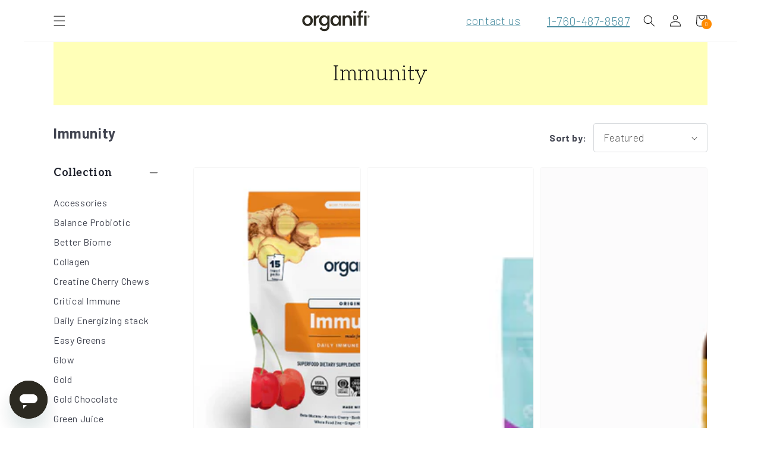

--- FILE ---
content_type: text/html; charset=utf-8
request_url: https://www.organifishop.com/collections/immunity
body_size: 90031
content:
















  
    
  
    
<input type="hidden" class="input_selling_2024-detox-bundle" value=2892169402>
            
      
          
  
    
<input type="hidden" class="input_selling_happy-drops-offer-3" value=3474358458>
            
      
          
  
    
<input type="hidden" class="input_selling_3-bags-of-happy-drops-sub" value=3610869946>
            
      
          
  
    
  
    
  
    
<input type="hidden" class="input_selling_digestion-kit" value=2892103866>
            
      
          
  
    
  
    
  
    
  
    
  
    
  
    
  
    
  
    
  
    
  
    
  
    
  
    
  
    
  
    
  
    
  
    
  
    
  
    
  
    
  
    
  
    
  
    
  
    
  
    
  
    
  
    
  
    
  
    
  
    
  
    
  
    
  
    
  
    
  
    
<input type="hidden" class="input_selling_collagen" value=2892333242>
            
      
          
  
    
  
    
<input type="hidden" class="input_selling_collagen-subscription" value=3548479674>
            
      <input type="hidden" class="input_selling_collagen-subscription" value=3541434554>
            
      <input type="hidden" class="input_selling_collagen-subscription" value=3541467322>
            
      
          
  
    
<input type="hidden" class="input_selling_collagen-stack" value=2892366010>
            
      
          
  
    
<input type="hidden" class="input_selling_organifi-complete-health-system" value=2892398778>
            
      
          
  
    
  
    
<input type="hidden" class="input_selling_creatine-cherry-chews" value=3524198586>
            
      <input type="hidden" class="input_selling_creatine-cherry-chews" value=3635609786>
            
      
          
  
    
<input type="hidden" class="input_selling_creatine-cherry-chews-copy" value=3635839162>
            
      
          
  
    
<input type="hidden" class="input_selling_creatine-cherry-chews-fb" value=3836707002>
            
      
          
  
    
<input type="hidden" class="input_selling_creatine-cherry-chews-3-bags" value=3571253434>
            
      <input type="hidden" class="input_selling_creatine-cherry-chews-3-bags" value=3570794682>
            
      
          
  
    
<input type="hidden" class="input_selling_creatine-gummies" value=3439198394>
            
      
          
  
    
<input type="hidden" class="input_selling_organifi-critical-immune" value=2892431546>
            
      
          
  
    
<input type="hidden" class="input_selling_organifi-green-juice-plus-red-juice-bundle" value=2892464314>
            
      
          
  
    
  
    
<input type="hidden" class="input_selling_eat-smarter-kit" value=2892529850>
            
      
          
  
    
<input type="hidden" class="input_selling_magnesium" value=2892562618>
            
      
          
  
    
<input type="hidden" class="input_selling_404" value=3009282234>
            
      
          
  
    
<input type="hidden" class="input_selling_fit-for-festivities-bundle" value=2892595386>
            
      
          
  
    
  
    
  
    
  
    
<input type="hidden" class="input_selling_glow" value=2892628154>
            
      
          
  
    
<input type="hidden" class="input_selling_gold" value=2892660922>
            
      
          
  
    
<input type="hidden" class="input_selling_organifi-gold-hot-chocolate" value=2892693690>
            
      
          
  
    
<input type="hidden" class="input_selling_golden-hour-stack" value=2892759226>
            
      
          
  
    
<input type="hidden" class="input_selling_organifi-goldentrio" value=2892791994>
            
      
          
  
    
<input type="hidden" class="input_selling_green" value=2890760378>
            
      
          
  
    
<input type="hidden" class="input_selling_green-juice-magnesium-subscription" value=3246555322>
            
      
          
  
    
  
    
<input type="hidden" class="input_selling_green-juice-fb" value=3761832122>
            
      
          
  
    
  
    
  
    
  
    
  
    
<input type="hidden" class="input_selling_green-juice-travel-packs-15-ct" value=3537961146>
            
      
          
  
    
<input type="hidden" class="input_selling_green-juice-travel-packs-15-ct-free-shipping" value=3537993914>
            
      
          
  
    
<input type="hidden" class="input_selling_organifi-go-1-box" value=2856222906>
            
      
          
  
    
<input type="hidden" class="input_selling_green-juice-travel-packs-30-ct" value=2892923066>
            
      
          
  
    
  
    
  
    
<input type="hidden" class="input_selling_happy-drops" value=2890825914>
            
      
          
  
    
  
    
<input type="hidden" class="input_selling_happy-drops-sub" value=3408199866>
            
      
          
  
    
  
    
<input type="hidden" class="input_selling_happy-drops-subscription" value=3491233978>
            
      
          
  
    
<input type="hidden" class="input_selling_happy-drops-subscription-1" value=3610837178>
            
      
          
  
    
  
    
<input type="hidden" class="input_selling_harmony" value=2895118522>
            
      
          
  
    
<input type="hidden" class="input_selling_healthy-weight-stack" value=2892988602>
            
      
          
  
    
<input type="hidden" class="input_selling_organifi-immunity-boost-beta-glucan" value=2893054138>
            
      
          
  
    
<input type="hidden" class="input_selling_kids-superfoods-bundle" value=2893086906>
            
      
          
  
    
<input type="hidden" class="input_selling_natural-liver-detox" value=2893119674>
            
      
          
  
    
  
    
  
    
  
    
  
    
  
    
<input type="hidden" class="input_selling_organifi-colostrum" value=3512500410>
            
      
          
  
    
  
    
<input type="hidden" class="input_selling_organifi-colostrum-subscription" value=3563061434>
            
      <input type="hidden" class="input_selling_organifi-colostrum-subscription" value=3578233018>
            
      
          
  
    
  
    
  
    
<input type="hidden" class="input_selling_organifi-hydrogen-water" value=3843522746>
            
      
          
  
    
<input type="hidden" class="input_selling_organifi-kids-easy-greens" value=2890891450>
            
      
          
  
    
<input type="hidden" class="input_selling_organifi-kids-easy-greens-fb" value=3586457786>
            
      
          
  
    
  
    
<input type="hidden" class="input_selling_organifi-kids-protect" value=2893152442>
            
      
          
  
    
<input type="hidden" class="input_selling_organifi-parasite-cleanse-kit" value=3610181818>
            
      
          
  
    
  
    
  
    
  
    
  
    
  
    
<input type="hidden" class="input_selling_peak-power" value=2893185210>
            
      
          
  
    
<input type="hidden" class="input_selling_pure" value=4089118906>
            
      
          
  
    
  
    
  
    
<input type="hidden" class="input_selling_recovery-stack" value=2893283514>
            
      
          
  
    
<input type="hidden" class="input_selling_red" value=2890858682>
            
      
          
  
    
  
    
<input type="hidden" class="input_selling_organifi-red-juice-go-packs" value=2856026298>
            
      <input type="hidden" class="input_selling_organifi-red-juice-go-packs" value=2893316282>
            
      
          
  
    
  
    
<input type="hidden" class="input_selling_red-juice-travel-packs-30ct" value=2893349050>
            
      
          
  
    
<input type="hidden" class="input_selling_redesign-your-day-bundle" value=3400597690>
            
      
          
  
    
<input type="hidden" class="input_selling_organifi-redesign-your-day-bundle-upgrade" value=3400630458>
            
      
          
  
    
  
    
  
    
  
    
<input type="hidden" class="input_selling_shilajit-gummies" value=2890793146>
            
      
          
  
    
  
    
  
    
<input type="hidden" class="input_selling_shilajit-gummies-fb-free-magnesium" value=4120510650>
            
      <input type="hidden" class="input_selling_shilajit-gummies-fb-free-magnesium" value=4120543418>
            
      
          
  
    
<input type="hidden" class="input_selling_shilajit-gummies-1" value=3477569722>
            
      
          
  
    
  
    
<input type="hidden" class="input_selling_sleep" value=2890924218>
            
      
          
  
    
  
    
  
    
  
    
  
    
  
    
  
    
  
    
  
    
  
    
  
    
  
    
  
    
<input type="hidden" class="input_selling_ultimate-metabolism-kit" value=2893512890>
            
      
          
  
    
<input type="hidden" class="input_selling_ultimate-womens-wellness-kit" value=2893545658>
            
      
          
  
    
<input type="hidden" class="input_selling_organifi-complete-vanilla-protein" value=2856812730>
            
      
          
  
    
<input type="hidden" class="input_selling_womens-metabolism-kit" value=2893643962>
            
      
          
  
    
<input type="hidden" class="input_selling_womens-power-stack" value=2893578426>
            
      
          
  
    
<input type="hidden" class="input_selling_womens-wellness-kit" value=2893611194>
            
      
          
  


<!doctype html>
<html class="no-js" lang="en">
  <head>
<script type="text/javascript" data-squaredance="K-Tb-itDRZwvGoSCveRzMD761m2kP1TlXYlgqB_3Z19vrdfNIZvi4LX-VFcOE75x" data-sqdv="1.0.1">
try{squaredanceCart=JSON.parse(decodeURIComponent("%5B%5D"))}catch(e){}
;!function(j,u,m,b,l,e){var n="jumbleberry",i="3.2.3",o=function(){o.v==i&&o.e?o.e.apply(o,arguments):o.q.push(arguments)}
,a=encodeURIComponent,t=decodeURIComponent,d=j.location;(o.push=o).l=!1,o.q=[],o.v=i,o.duid=function(n){return(
n=n&&u.cookie.match(RegExp(t("%5Cs*")+n.substr(0,21)+"id=([^;]+)")))?t(n[1].split(".")[0]):""},o.g=function(n,i){return!!(
i=RegExp("^[^#]*[?&]"+n+"=([^&#]+)").exec(i||d.href))&&t(i[1].replace(/\+/g," "))},o.s=function(n){for(var i=Math.round((
new Date).getTime()/1e3),t=d.hostname.split("."),r=t.length-1;0<r--&&/^(([a-z0-9]{4}-?){8}|[0-9]+)$/i.test(n)&&n!=o.duid(
o.p);)u.cookie=o.p.substr(0,21)+"id="+a(n)+"."+i+".0."+i+".; path=/; max-age=63072000; domain=."+t.slice(r,t.length
).join(".")},o.i=function(n,i,t){if("init"==n)return[o.u=o.duid(o.p=i),o.s(o.h=t||o.u)];t=t||{},(n=u.createElement(
"iframe")).src=o.d+o.p+"?hid="+a(o.h)+"&uid="+a(o.u)+"&event="+a(i||"")+"&transid="+a(t.transaction_id||"")+"&oi="+a(
t.order_index||"")+"&ctx="+a(JSON.stringify(t)),n.height=n.width=0,n.style="display:none;visibility:hidden",
n.sandbox="allow-forms allow-same-origin allow-scripts",n.referrerPolicy="unsafe-url",(u.body||u.head).appendChild(n)},
o.m=o.e=function(){var n,i;!j._RNGSeed&&o.i.apply(o,arguments)&&(n=u.createElement(m),i=u.getElementsByTagName(m)[0],
n.src=o.d+o.p+"?hid="+a(o.h)+"&uid="+a(o.u)+"&v="+o.v,n.async=!!o.h,o.e=!1,o.q.unshift(arguments),j.addEventListener(
"beforeunload",n.onerror=function(){o.e=o.i;for(var n=0;n<o.q.length;++n)o.apply(o,o.q[n]);o.q=[]}),
i.parentNode.insertBefore(n,i))},j[n]=j[n]||o,j[n].d=b}(window,document,"script","https://www.maxepv.com/");

jumbleberry("init", "K-Tb-itDRZwvGoSCveRzMD761m2kP1TlXYlgqB_3Z1_r_ENjp-IoA1n8XzfS0ZJ-_LqFnGJHk7BZNDwdc4GMPpEEjYRP2OGEA5h3CJX2UW4~", jumbleberry.g("sqdid") || jumbleberry.g("click_id"));
</script>

    
    
    
    
    
      
      
    
  
<link rel='preconnect dns-prefetch' href='https://api.config-security.com/' crossorigin />
<link rel='preconnect dns-prefetch' href='https://conf.config-security.com/' crossorigin />
<link rel='preconnect dns-prefetch' href='https://whale.camera/' crossorigin />
<script>
/* >> TriplePixel :: start*/
window.TriplePixelData={TripleName:"organifi.myshopify.com",ver:"2.12",plat:"SHOPIFY",isHeadless:false},function(W,H,A,L,E,_,B,N){function O(U,T,P,H,R){void 0===R&&(R=!1),H=new XMLHttpRequest,P?(H.open("POST",U,!0),H.setRequestHeader("Content-Type","text/plain")):H.open("GET",U,!0),H.send(JSON.stringify(P||{})),H.onreadystatechange=function(){4===H.readyState&&200===H.status?(R=H.responseText,U.includes(".txt")?eval(R):P||(N[B]=R)):(299<H.status||H.status<200)&&T&&!R&&(R=!0,O(U,T-1,P))}}if(N=window,!N[H+"sn"]){N[H+"sn"]=1,L=function(){return Date.now().toString(36)+"_"+Math.random().toString(36)};try{A.setItem(H,1+(0|A.getItem(H)||0)),(E=JSON.parse(A.getItem(H+"U")||"[]")).push({u:location.href,r:document.referrer,t:Date.now(),id:L()}),A.setItem(H+"U",JSON.stringify(E))}catch(e){}var i,m,p;A.getItem('"!nC`')||(_=A,A=N,A[H]||(E=A[H]=function(t,e,a){return void 0===a&&(a=[]),"State"==t?E.s:(W=L(),(E._q=E._q||[]).push([W,t,e].concat(a)),W)},E.s="Installed",E._q=[],E.ch=W,B="configSecurityConfModel",N[B]=1,O("https://conf.config-security.com/model",5),i=L(),m=A[atob("c2NyZWVu")],_.setItem("di_pmt_wt",i),p={id:i,action:"profile",avatar:_.getItem("auth-security_rand_salt_"),time:m[atob("d2lkdGg=")]+":"+m[atob("aGVpZ2h0")],host:A.TriplePixelData.TripleName,plat:A.TriplePixelData.plat,url:window.location.href,ref:document.referrer,ver:A.TriplePixelData.ver},O("https://api.config-security.com/event",5,p),O("https://whale.camera/live/dot.txt",5)))}}("","TriplePixel",localStorage);
/* << TriplePixel :: end*/
</script>
<link rel='preconnect dns-prefetch' href='https://triplewhale-pixel.web.app/' crossorigin />
<link rel='preconnect dns-prefetch' href='https://triplewhale-pixel.web.app/' crossorigin />
<script>
/* >> TriplePixel :: start*/
window.TriplePixelData={TripleName:"organifi.myshopify.com",ver:"1.9.0"},function(W,H,A,L,E,_,B,N){function O(U,T,P,H,R){void 0===R&&(R=!1),H=new XMLHttpRequest,P?(H.open("POST",U,!0),H.setRequestHeader("Content-Type","application/json")):H.open("GET",U,!0),H.send(JSON.stringify(P||{})),H.onreadystatechange=function(){4===H.readyState&&200===H.status?(R=H.responseText,U.includes(".txt")?eval(R):P||(N[B]=R)):(299<H.status||H.status<200)&&T&&!R&&(R=!0,O(U,T-1))}}if(N=window,!N[H+"sn"]){N[H+"sn"]=1;try{A.setItem(H,1+(0|A.getItem(H)||0)),(E=JSON.parse(A.getItem(H+"U")||"[]")).push(location.href),A.setItem(H+"U",JSON.stringify(E))}catch(e){}var i,m,p;A.getItem('"!nC`')||(_=A,A=N,A[H]||(L=function(){return Date.now().toString(36)+"_"+Math.random().toString(36)},E=A[H]=function(t,e){return"State"==t?E.s:(W=L(),(E._q=E._q||[]).push([W,t,e]),W)},E.s="Installed",E._q=[],E.ch=W,B="configSecurityConfModel",N[B]=1,O("//conf.config-security.com/model",5),i=L(),m=A[atob("c2NyZWVu")],_.setItem("di_pmt_wt",i),p={id:i,action:"profile",avatar:_.getItem("auth-security_rand_salt_"),time:m[atob("d2lkdGg=")]+":"+m[atob("aGVpZ2h0")],host:A.TriplePixelData.TripleName,url:window.location.href,ref:document.referrer,ver:window.TriplePixelData.ver},O("//api.config-security.com/",5,p),O("//triplewhale-pixel.web.app/dot1.9.txt",5)))}}("","TriplePixel",localStorage);
/* << TriplePixel :: end*/
</script>
    
    
<div class="cart-error">
    <span>this is an error from cart process</span>
</div>
<style>
    .cart-error{
        position:fixed;
        bottom:65px;
        width:100%;
        display:none;
        text-align:center;
        z-index:1200000000000;
        opacity:0;
        transition: opacity 1s;
    }
    .cart-error span{
        padding:15px 5%;
        color:white;
        background:red;
        font-weight:bold;
        box-shadow:1px 2px 10px gray;
        border-radius:12px;
        font-size:15px;

    }
</style>
<script>
    function show_error(error){
        const errorContainer = document.querySelector('.cart-error span');
        errorContainer.innerHTML = error;
        document.querySelector('.cart-error').style.display = "block";
        document.querySelector('.cart-error').style.opacity = 1;
        document.querySelector('.cart-error').style.zIndex = 1200000000000;
        

        setTimeout(function() {
            document.querySelector('.cart-error').style.opacity = 0;
            document.querySelector('.cart-error').style.zIndex = 0;
            
        }, 3000);
    }

</script>
    
   <script src="https://cdnjs.cloudflare.com/ajax/libs/jquery/3.7.1/jquery.min.js" integrity="sha512-v2CJ7UaYy4JwqLDIrZUI/4hqeoQieOmAZNXBeQyjo21dadnwR+8ZaIJVT8EE2iyI61OV8e6M8PP2/4hpQINQ/g==" crossorigin="anonymous" referrerpolicy="no-referrer"></script>
    <link href="//www.organifishop.com/cdn/shop/t/992/assets/vendors.css?v=96203878824557742851768732904" rel="stylesheet" type="text/css" media="all" />
    <link href="//www.organifishop.com/cdn/shop/t/992/assets/custom-style.css?v=78796790367331432151767890397" rel="stylesheet" type="text/css" media="all" />
    <script>
      $.ajax({ 
      url: "/cart.js"
    }).done(function(data) {
    console.log(JSON.parse(data))
    });
    </script>
    

    <!-- GSC verification tag | DO NOT REMOVE | Added 4.10.2022 -->
    <meta name="google-site-verification" content="sSGpMVtyIraZB_2zY_8hcGZuvbqY2NOOpBvVeG0wEYM">



    <meta charset="utf-8">
    <meta http-equiv="X-UA-Compatible" content="IE=edge">
    <meta name="viewport" content="width=device-width,initial-scale=1">
    <meta name="theme-color" content="">
    <link rel="canonical" href="https://www.organifishop.com/collections/immunity">

    <link rel="icon" href="//www.organifishop.com/cdn/shop/t/992/assets/icon.svg?v=64271543834342543251767890397"><link rel="preconnect" href="https://fonts.shopifycdn.com" crossorigin><title>
      Immunity
 &ndash; organifi</title>

    

    

<meta property="og:site_name" content="organifi">
<meta property="og:url" content="https://www.organifishop.com/collections/immunity">
<meta property="og:title" content="Immunity">
<meta property="og:type" content="product.group">
<meta property="og:description" content="Made with whole food, organic ingredients and less than 3g of sugar, Organifi superfood blends match convenience with taste - a perfect dose of nutrition on the go."><meta property="og:image" content="http://www.organifishop.com/cdn/shop/collections/Organifi-Immunity-Carton-14Servings-3DRender-SHOPIFY-V001_1024x_b9a11599-de37-4bd5-ba6e-d37235a4f555.webp?v=1662506138">
  <meta property="og:image:secure_url" content="https://www.organifishop.com/cdn/shop/collections/Organifi-Immunity-Carton-14Servings-3DRender-SHOPIFY-V001_1024x_b9a11599-de37-4bd5-ba6e-d37235a4f555.webp?v=1662506138">
  <meta property="og:image:width" content="1024">
  <meta property="og:image:height" content="1024"><meta name="twitter:card" content="summary_large_image">
<meta name="twitter:title" content="Immunity">
<meta name="twitter:description" content="Made with whole food, organic ingredients and less than 3g of sugar, Organifi superfood blends match convenience with taste - a perfect dose of nutrition on the go.">


    <script src="//www.organifishop.com/cdn/shop/t/992/assets/global.js?v=124016119448529761141767890397" defer="defer"></script>
    
  <script>window.performance && window.performance.mark && window.performance.mark('shopify.content_for_header.start');</script><meta name="google-site-verification" content="JDLvsq9DaRyGWuUKqr4Sv_QlzYb5sA26JVTyGR82rwQ">
<meta id="shopify-digital-wallet" name="shopify-digital-wallet" content="/9408252/digital_wallets/dialog">
<meta name="shopify-checkout-api-token" content="0936cd728165d4c975665c6b41254e23">
<meta id="in-context-paypal-metadata" data-shop-id="9408252" data-venmo-supported="true" data-environment="production" data-locale="en_US" data-paypal-v4="true" data-currency="USD">
<link rel="alternate" type="application/atom+xml" title="Feed" href="/collections/immunity.atom" />
<link rel="alternate" type="application/json+oembed" href="https://www.organifishop.com/collections/immunity.oembed">
<script async="async" src="/checkouts/internal/preloads.js?locale=en-US"></script>
<link rel="preconnect" href="https://shop.app" crossorigin="anonymous">
<script async="async" src="https://shop.app/checkouts/internal/preloads.js?locale=en-US&shop_id=9408252" crossorigin="anonymous"></script>
<script id="apple-pay-shop-capabilities" type="application/json">{"shopId":9408252,"countryCode":"US","currencyCode":"USD","merchantCapabilities":["supports3DS"],"merchantId":"gid:\/\/shopify\/Shop\/9408252","merchantName":"organifi","requiredBillingContactFields":["postalAddress","email","phone"],"requiredShippingContactFields":["postalAddress","email","phone"],"shippingType":"shipping","supportedNetworks":["visa","masterCard","amex","discover","elo","jcb"],"total":{"type":"pending","label":"organifi","amount":"1.00"},"shopifyPaymentsEnabled":true,"supportsSubscriptions":true}</script>
<script id="shopify-features" type="application/json">{"accessToken":"0936cd728165d4c975665c6b41254e23","betas":["rich-media-storefront-analytics"],"domain":"www.organifishop.com","predictiveSearch":true,"shopId":9408252,"locale":"en"}</script>
<script>var Shopify = Shopify || {};
Shopify.shop = "organifi.myshopify.com";
Shopify.locale = "en";
Shopify.currency = {"active":"USD","rate":"1.0"};
Shopify.country = "US";
Shopify.theme = {"name":"Copy of Promo 29 Dec","id":150683287738,"schema_name":"Dawn","schema_version":"2.0.0","theme_store_id":null,"role":"main"};
Shopify.theme.handle = "null";
Shopify.theme.style = {"id":null,"handle":null};
Shopify.cdnHost = "www.organifishop.com/cdn";
Shopify.routes = Shopify.routes || {};
Shopify.routes.root = "/";</script>
<script type="module">!function(o){(o.Shopify=o.Shopify||{}).modules=!0}(window);</script>
<script>!function(o){function n(){var o=[];function n(){o.push(Array.prototype.slice.apply(arguments))}return n.q=o,n}var t=o.Shopify=o.Shopify||{};t.loadFeatures=n(),t.autoloadFeatures=n()}(window);</script>
<script>
  window.ShopifyPay = window.ShopifyPay || {};
  window.ShopifyPay.apiHost = "shop.app\/pay";
  window.ShopifyPay.redirectState = null;
</script>
<script id="shop-js-analytics" type="application/json">{"pageType":"collection"}</script>
<script defer="defer" async type="module" src="//www.organifishop.com/cdn/shopifycloud/shop-js/modules/v2/client.init-shop-cart-sync_BT-GjEfc.en.esm.js"></script>
<script defer="defer" async type="module" src="//www.organifishop.com/cdn/shopifycloud/shop-js/modules/v2/chunk.common_D58fp_Oc.esm.js"></script>
<script defer="defer" async type="module" src="//www.organifishop.com/cdn/shopifycloud/shop-js/modules/v2/chunk.modal_xMitdFEc.esm.js"></script>
<script type="module">
  await import("//www.organifishop.com/cdn/shopifycloud/shop-js/modules/v2/client.init-shop-cart-sync_BT-GjEfc.en.esm.js");
await import("//www.organifishop.com/cdn/shopifycloud/shop-js/modules/v2/chunk.common_D58fp_Oc.esm.js");
await import("//www.organifishop.com/cdn/shopifycloud/shop-js/modules/v2/chunk.modal_xMitdFEc.esm.js");

  window.Shopify.SignInWithShop?.initShopCartSync?.({"fedCMEnabled":true,"windoidEnabled":true});

</script>
<script>
  window.Shopify = window.Shopify || {};
  if (!window.Shopify.featureAssets) window.Shopify.featureAssets = {};
  window.Shopify.featureAssets['shop-js'] = {"shop-cart-sync":["modules/v2/client.shop-cart-sync_DZOKe7Ll.en.esm.js","modules/v2/chunk.common_D58fp_Oc.esm.js","modules/v2/chunk.modal_xMitdFEc.esm.js"],"init-fed-cm":["modules/v2/client.init-fed-cm_B6oLuCjv.en.esm.js","modules/v2/chunk.common_D58fp_Oc.esm.js","modules/v2/chunk.modal_xMitdFEc.esm.js"],"shop-cash-offers":["modules/v2/client.shop-cash-offers_D2sdYoxE.en.esm.js","modules/v2/chunk.common_D58fp_Oc.esm.js","modules/v2/chunk.modal_xMitdFEc.esm.js"],"shop-login-button":["modules/v2/client.shop-login-button_QeVjl5Y3.en.esm.js","modules/v2/chunk.common_D58fp_Oc.esm.js","modules/v2/chunk.modal_xMitdFEc.esm.js"],"pay-button":["modules/v2/client.pay-button_DXTOsIq6.en.esm.js","modules/v2/chunk.common_D58fp_Oc.esm.js","modules/v2/chunk.modal_xMitdFEc.esm.js"],"shop-button":["modules/v2/client.shop-button_DQZHx9pm.en.esm.js","modules/v2/chunk.common_D58fp_Oc.esm.js","modules/v2/chunk.modal_xMitdFEc.esm.js"],"avatar":["modules/v2/client.avatar_BTnouDA3.en.esm.js"],"init-windoid":["modules/v2/client.init-windoid_CR1B-cfM.en.esm.js","modules/v2/chunk.common_D58fp_Oc.esm.js","modules/v2/chunk.modal_xMitdFEc.esm.js"],"init-shop-for-new-customer-accounts":["modules/v2/client.init-shop-for-new-customer-accounts_C_vY_xzh.en.esm.js","modules/v2/client.shop-login-button_QeVjl5Y3.en.esm.js","modules/v2/chunk.common_D58fp_Oc.esm.js","modules/v2/chunk.modal_xMitdFEc.esm.js"],"init-shop-email-lookup-coordinator":["modules/v2/client.init-shop-email-lookup-coordinator_BI7n9ZSv.en.esm.js","modules/v2/chunk.common_D58fp_Oc.esm.js","modules/v2/chunk.modal_xMitdFEc.esm.js"],"init-shop-cart-sync":["modules/v2/client.init-shop-cart-sync_BT-GjEfc.en.esm.js","modules/v2/chunk.common_D58fp_Oc.esm.js","modules/v2/chunk.modal_xMitdFEc.esm.js"],"shop-toast-manager":["modules/v2/client.shop-toast-manager_DiYdP3xc.en.esm.js","modules/v2/chunk.common_D58fp_Oc.esm.js","modules/v2/chunk.modal_xMitdFEc.esm.js"],"init-customer-accounts":["modules/v2/client.init-customer-accounts_D9ZNqS-Q.en.esm.js","modules/v2/client.shop-login-button_QeVjl5Y3.en.esm.js","modules/v2/chunk.common_D58fp_Oc.esm.js","modules/v2/chunk.modal_xMitdFEc.esm.js"],"init-customer-accounts-sign-up":["modules/v2/client.init-customer-accounts-sign-up_iGw4briv.en.esm.js","modules/v2/client.shop-login-button_QeVjl5Y3.en.esm.js","modules/v2/chunk.common_D58fp_Oc.esm.js","modules/v2/chunk.modal_xMitdFEc.esm.js"],"shop-follow-button":["modules/v2/client.shop-follow-button_CqMgW2wH.en.esm.js","modules/v2/chunk.common_D58fp_Oc.esm.js","modules/v2/chunk.modal_xMitdFEc.esm.js"],"checkout-modal":["modules/v2/client.checkout-modal_xHeaAweL.en.esm.js","modules/v2/chunk.common_D58fp_Oc.esm.js","modules/v2/chunk.modal_xMitdFEc.esm.js"],"shop-login":["modules/v2/client.shop-login_D91U-Q7h.en.esm.js","modules/v2/chunk.common_D58fp_Oc.esm.js","modules/v2/chunk.modal_xMitdFEc.esm.js"],"lead-capture":["modules/v2/client.lead-capture_BJmE1dJe.en.esm.js","modules/v2/chunk.common_D58fp_Oc.esm.js","modules/v2/chunk.modal_xMitdFEc.esm.js"],"payment-terms":["modules/v2/client.payment-terms_Ci9AEqFq.en.esm.js","modules/v2/chunk.common_D58fp_Oc.esm.js","modules/v2/chunk.modal_xMitdFEc.esm.js"]};
</script>
<script>(function() {
  var isLoaded = false;
  function asyncLoad() {
    if (isLoaded) return;
    isLoaded = true;
    var urls = ["https:\/\/cdn-scripts.signifyd.com\/shopify\/script-tag.js?shop=organifi.myshopify.com","https:\/\/cdn-loyalty.yotpo.com\/loader\/dxaxhcE-3NCtXp-O79QUaw.js?shop=organifi.myshopify.com","https:\/\/cdn.nfcube.com\/44f14a49d70297e05ac4f5d8f1aea31b.js?shop=organifi.myshopify.com","https:\/\/id-shop.govx.com\/app\/organifi.myshopify.com\/govx.js?shop=organifi.myshopify.com","https:\/\/dr4qe3ddw9y32.cloudfront.net\/awin-shopify-integration-code.js?aid=53165\u0026v=shopifyApp_4.3.0\u0026ts=1703615358330\u0026shop=organifi.myshopify.com","https:\/\/static.rechargecdn.com\/static\/js\/recharge.js?shop=organifi.myshopify.com","https:\/\/cdn.attn.tv\/organifi\/dtag.js?shop=organifi.myshopify.com","https:\/\/db.revoffers.com\/js\/organifi.myshopify.com.js?shopify_domain=organifi.myshopify.com\u0026shop=organifi.myshopify.com","https:\/\/ecom-app.rakutenadvertising.io\/rakuten_advertising.js?shop=organifi.myshopify.com","https:\/\/tag.rmp.rakuten.com\/122349.ct.js?shop=organifi.myshopify.com","https:\/\/na.shgcdn3.com\/pixel-collector.js?shop=organifi.myshopify.com","https:\/\/db.revoffers.com\/js\/organifishop.com.js?shopify_domain=organifi.myshopify.com\u0026shop=organifi.myshopify.com","https:\/\/bot.kaktusapp.com\/storage\/js\/kaktus_bot-organifi.myshopify.com.js?ver=24\u0026shop=organifi.myshopify.com"];
    for (var i = 0; i < urls.length; i++) {
      var s = document.createElement('script');
      s.type = 'text/javascript';
      s.async = true;
      s.src = urls[i];
      var x = document.getElementsByTagName('script')[0];
      x.parentNode.insertBefore(s, x);
    }
  };
  if(window.attachEvent) {
    window.attachEvent('onload', asyncLoad);
  } else {
    window.addEventListener('load', asyncLoad, false);
  }
})();</script>
<script id="__st">var __st={"a":9408252,"offset":-28800,"reqid":"a0d8d26c-988d-41e2-be16-b35df64d794d-1769140351","pageurl":"www.organifishop.com\/collections\/immunity","u":"309b3e591ae8","p":"collection","rtyp":"collection","rid":138879959115};</script>
<script>window.ShopifyPaypalV4VisibilityTracking = true;</script>
<script id="captcha-bootstrap">!function(){'use strict';const t='contact',e='account',n='new_comment',o=[[t,t],['blogs',n],['comments',n],[t,'customer']],c=[[e,'customer_login'],[e,'guest_login'],[e,'recover_customer_password'],[e,'create_customer']],r=t=>t.map((([t,e])=>`form[action*='/${t}']:not([data-nocaptcha='true']) input[name='form_type'][value='${e}']`)).join(','),a=t=>()=>t?[...document.querySelectorAll(t)].map((t=>t.form)):[];function s(){const t=[...o],e=r(t);return a(e)}const i='password',u='form_key',d=['recaptcha-v3-token','g-recaptcha-response','h-captcha-response',i],f=()=>{try{return window.sessionStorage}catch{return}},m='__shopify_v',_=t=>t.elements[u];function p(t,e,n=!1){try{const o=window.sessionStorage,c=JSON.parse(o.getItem(e)),{data:r}=function(t){const{data:e,action:n}=t;return t[m]||n?{data:e,action:n}:{data:t,action:n}}(c);for(const[e,n]of Object.entries(r))t.elements[e]&&(t.elements[e].value=n);n&&o.removeItem(e)}catch(o){console.error('form repopulation failed',{error:o})}}const l='form_type',E='cptcha';function T(t){t.dataset[E]=!0}const w=window,h=w.document,L='Shopify',v='ce_forms',y='captcha';let A=!1;((t,e)=>{const n=(g='f06e6c50-85a8-45c8-87d0-21a2b65856fe',I='https://cdn.shopify.com/shopifycloud/storefront-forms-hcaptcha/ce_storefront_forms_captcha_hcaptcha.v1.5.2.iife.js',D={infoText:'Protected by hCaptcha',privacyText:'Privacy',termsText:'Terms'},(t,e,n)=>{const o=w[L][v],c=o.bindForm;if(c)return c(t,g,e,D).then(n);var r;o.q.push([[t,g,e,D],n]),r=I,A||(h.body.append(Object.assign(h.createElement('script'),{id:'captcha-provider',async:!0,src:r})),A=!0)});var g,I,D;w[L]=w[L]||{},w[L][v]=w[L][v]||{},w[L][v].q=[],w[L][y]=w[L][y]||{},w[L][y].protect=function(t,e){n(t,void 0,e),T(t)},Object.freeze(w[L][y]),function(t,e,n,w,h,L){const[v,y,A,g]=function(t,e,n){const i=e?o:[],u=t?c:[],d=[...i,...u],f=r(d),m=r(i),_=r(d.filter((([t,e])=>n.includes(e))));return[a(f),a(m),a(_),s()]}(w,h,L),I=t=>{const e=t.target;return e instanceof HTMLFormElement?e:e&&e.form},D=t=>v().includes(t);t.addEventListener('submit',(t=>{const e=I(t);if(!e)return;const n=D(e)&&!e.dataset.hcaptchaBound&&!e.dataset.recaptchaBound,o=_(e),c=g().includes(e)&&(!o||!o.value);(n||c)&&t.preventDefault(),c&&!n&&(function(t){try{if(!f())return;!function(t){const e=f();if(!e)return;const n=_(t);if(!n)return;const o=n.value;o&&e.removeItem(o)}(t);const e=Array.from(Array(32),(()=>Math.random().toString(36)[2])).join('');!function(t,e){_(t)||t.append(Object.assign(document.createElement('input'),{type:'hidden',name:u})),t.elements[u].value=e}(t,e),function(t,e){const n=f();if(!n)return;const o=[...t.querySelectorAll(`input[type='${i}']`)].map((({name:t})=>t)),c=[...d,...o],r={};for(const[a,s]of new FormData(t).entries())c.includes(a)||(r[a]=s);n.setItem(e,JSON.stringify({[m]:1,action:t.action,data:r}))}(t,e)}catch(e){console.error('failed to persist form',e)}}(e),e.submit())}));const S=(t,e)=>{t&&!t.dataset[E]&&(n(t,e.some((e=>e===t))),T(t))};for(const o of['focusin','change'])t.addEventListener(o,(t=>{const e=I(t);D(e)&&S(e,y())}));const B=e.get('form_key'),M=e.get(l),P=B&&M;t.addEventListener('DOMContentLoaded',(()=>{const t=y();if(P)for(const e of t)e.elements[l].value===M&&p(e,B);[...new Set([...A(),...v().filter((t=>'true'===t.dataset.shopifyCaptcha))])].forEach((e=>S(e,t)))}))}(h,new URLSearchParams(w.location.search),n,t,e,['guest_login'])})(!0,!0)}();</script>
<script integrity="sha256-4kQ18oKyAcykRKYeNunJcIwy7WH5gtpwJnB7kiuLZ1E=" data-source-attribution="shopify.loadfeatures" defer="defer" src="//www.organifishop.com/cdn/shopifycloud/storefront/assets/storefront/load_feature-a0a9edcb.js" crossorigin="anonymous"></script>
<script crossorigin="anonymous" defer="defer" src="//www.organifishop.com/cdn/shopifycloud/storefront/assets/shopify_pay/storefront-65b4c6d7.js?v=20250812"></script>
<script data-source-attribution="shopify.dynamic_checkout.dynamic.init">var Shopify=Shopify||{};Shopify.PaymentButton=Shopify.PaymentButton||{isStorefrontPortableWallets:!0,init:function(){window.Shopify.PaymentButton.init=function(){};var t=document.createElement("script");t.src="https://www.organifishop.com/cdn/shopifycloud/portable-wallets/latest/portable-wallets.en.js",t.type="module",document.head.appendChild(t)}};
</script>
<script data-source-attribution="shopify.dynamic_checkout.buyer_consent">
  function portableWalletsHideBuyerConsent(e){var t=document.getElementById("shopify-buyer-consent"),n=document.getElementById("shopify-subscription-policy-button");t&&n&&(t.classList.add("hidden"),t.setAttribute("aria-hidden","true"),n.removeEventListener("click",e))}function portableWalletsShowBuyerConsent(e){var t=document.getElementById("shopify-buyer-consent"),n=document.getElementById("shopify-subscription-policy-button");t&&n&&(t.classList.remove("hidden"),t.removeAttribute("aria-hidden"),n.addEventListener("click",e))}window.Shopify?.PaymentButton&&(window.Shopify.PaymentButton.hideBuyerConsent=portableWalletsHideBuyerConsent,window.Shopify.PaymentButton.showBuyerConsent=portableWalletsShowBuyerConsent);
</script>
<script data-source-attribution="shopify.dynamic_checkout.cart.bootstrap">document.addEventListener("DOMContentLoaded",(function(){function t(){return document.querySelector("shopify-accelerated-checkout-cart, shopify-accelerated-checkout")}if(t())Shopify.PaymentButton.init();else{new MutationObserver((function(e,n){t()&&(Shopify.PaymentButton.init(),n.disconnect())})).observe(document.body,{childList:!0,subtree:!0})}}));
</script>
<link id="shopify-accelerated-checkout-styles" rel="stylesheet" media="screen" href="https://www.organifishop.com/cdn/shopifycloud/portable-wallets/latest/accelerated-checkout-backwards-compat.css" crossorigin="anonymous">
<style id="shopify-accelerated-checkout-cart">
        #shopify-buyer-consent {
  margin-top: 1em;
  display: inline-block;
  width: 100%;
}

#shopify-buyer-consent.hidden {
  display: none;
}

#shopify-subscription-policy-button {
  background: none;
  border: none;
  padding: 0;
  text-decoration: underline;
  font-size: inherit;
  cursor: pointer;
}

#shopify-subscription-policy-button::before {
  box-shadow: none;
}

      </style>
<script id="sections-script" data-sections="header" defer="defer" src="//www.organifishop.com/cdn/shop/t/992/compiled_assets/scripts.js?v=232160"></script>
<script>window.performance && window.performance.mark && window.performance.mark('shopify.content_for_header.end');</script>
  





  <script type="text/javascript">
    
      window.__shgMoneyFormat = window.__shgMoneyFormat || {"CAD":{"currency":"CAD","currency_symbol":"$","currency_symbol_location":"left","decimal_places":2,"decimal_separator":".","thousands_separator":","},"USD":{"currency":"USD","currency_symbol":"$","currency_symbol_location":"left","decimal_places":2,"decimal_separator":".","thousands_separator":","}};
    
    window.__shgCurrentCurrencyCode = window.__shgCurrentCurrencyCode || {
      currency: "USD",
      currency_symbol: "$",
      decimal_separator: ".",
      thousands_separator: ",",
      decimal_places: 2,
      currency_symbol_location: "left"
    };
  </script>




    <!-- Fonts Load -->
    <link rel="preconnect" href="https://fonts.googleapis.com">
    <link rel="preconnect" href="https://fonts.gstatic.com" crossorigin>
    <link
      href="https://fonts.googleapis.com/css2?family=Aleo:ital,wght@0,300;0,400;0,700;1,300;1,400;1,700&family=Barlow:ital,wght@0,100;0,300;0,400;0,500;0,600;0,700;0,800;1,100;1,300;1,400;1,500;1,600;1,700;1,800&display=swap"
      rel="stylesheet"
    >
    <link
      rel="stylesheet"
      href="https://pro.fontawesome.com/releases/v5.10.0/css/all.css"
      integrity="sha384-AYmEC3Yw5cVb3ZcuHtOA93w35dYTsvhLPVnYs9eStHfGJvOvKxVfELGroGkvsg+p"
      crossorigin="anonymous"
    >

    <script type="text/javascript" src="//cdn.jsdelivr.net/npm/slick-carousel@1.8.1/slick/slick.min.js"></script>
    <!-- New Styles -->
    <style data-shopify>
      h1.product__title {
        font-family: 'Aleo';
        /* text-transform: lowercase; */;
        font-weight: 300;
        font-size: 5.5rem;
        margin-top: 0;
        margin-bottom: 0;
        line-height: 1;
      }

      span.csm-sr-only{
        display: none !important;
      }

      

      .product__text.block {
        text-transform: uppercase;
        background-color: #D2E2E6;
        display: inline-block;
        padding: 7px 10px 4px;
        color: #4D889A;
        margin-bottom: 10px;
        font-family: 'Jungle Giant Print';
        font-weight: normal;
        font-style: italic;
        font-size: 20px;
      }

      .medium-font-size {
        font-size: 4rem;
      }

      .button, .button-label, .customer button, .shopify-challenge__button {
        /* text-transform: lowercase; */;
      }

      .product-form__submit {
        font-size: 20px;
      }


      .quantity {
        background-color: white;
      }

      .quantity * {
        color: #554240;
      }
    </style>

    <style data-shopify>
      :root {
        --font-body-family: 'Barlow', sans-serif;
        --font-body-style: normal;
        --font-body-weight: 300;

        --font-heading-family: 'Aleo';
        --font-heading-style: normal;
        --font-heading-weight: 400;

        --font-body-scale: 1.0;
        --font-heading-scale: 1.0;
        --grid-desktop-vertical-spacing: 3px;
        --grid-desktop-horizontal-spacing: 3px;
        --grid-mobile-vertical-spacing: 3px;
        --grid-mobile-horizontal-spacing: 3px;

        --color-base-text: 18, 18, 18;
        --color-base-background-1: 255, 255, 255;
        --color-base-background-2: 245, 244, 240;
        --color-base-solid-button-labels: 255, 255, 255;
        --color-base-outline-button-labels: 18, 18, 18;
        --color-base-accent-1: 255, 139, 3;
        --color-base-accent-2: 242, 248, 239;
        --payment-terms-background-color: #ffffff;

        --gradient-base-background-1: #ffffff;
        --gradient-base-background-2: #f5f4f0;
        --gradient-base-accent-1: #ff8b03;
        --gradient-base-accent-2: #f2f8ef;

        --page-width: 120rem;
      }

      *,
      *::before,
      *::after {
        box-sizing: inherit;
      }

      html {
        box-sizing: border-box;
        font-size: 62.5%;
        height: 100%;
      }

      body {
        display: grid;
        grid-template-rows: auto auto 1fr auto;
        grid-template-columns: 100%;
        min-height: 100%;
        margin: 0;
        font-size: 2rem;
        letter-spacing: 0.06rem;
        line-height: 1.4;
        font-family: var(--font-body-family);
        font-style: var(--font-body-style);
        font-weight: var(--font-body-weight);
      }

      @media screen and (min-width: 750px) {
        body {
          font-size: 2rem;
        }

        p.big-text,
        .big-text p {
          font-size: 2.1rem;
        }
      }
    </style>

    <link href="//www.organifishop.com/cdn/shop/t/992/assets/base.css?v=15254431188842395211767890397" rel="stylesheet" type="text/css" media="all" />
    <link href="//www.organifishop.com/cdn/shop/t/992/assets/component-product-pairings.css?v=165351817412861351731767890397" rel="stylesheet" type="text/css" media="all" />

    

    
<link
        rel="stylesheet"
        href="//www.organifishop.com/cdn/shop/t/992/assets/component-predictive-search.css?v=155571571735091669951767890397"
        media="print"
        onload="this.media='all'"
      ><script>
      document.documentElement.className = document.documentElement.className.replace('no-js', 'js');
    </script>

    

    
    <script src="https://cdn-widgetsrepository.yotpo.com/v1/loader/dxaxhcE-3NCtXp-O79QUaw" async></script>

    
    <script type="text/javascript">
      var _conv_page_type = "collection";
      var _conv_category_id = "";
      var _conv_category_name = "Immunity";
      var _conv_product_sku = "";
      var _conv_product_name = "";
      var _conv_product_price = "";
      var _conv_customer_id = "";
      var _conv_custom_v1 = "";
      var _conv_custom_v2 = "";
      var _conv_custom_v3 = "0";
      var _conv_custom_v4 = "0.00";
    </script>
    <!-- begin Convert Experiences code--><script type="text/javascript" src="//cdn-4.convertexperiments.com/js/10022604-10021410.js"></script><!-- end Convert Experiences code -->

    
    <script>
      window['_fs_debug'] = false; window['_fs_host'] = 'fullstory.com'; window['_fs_script'] = 'edge.fullstory.com/s/fs.js'; window['_fs_org'] = '10TGRW'; window['_fs_namespace'] = 'FS'; (function(m,n,e,t,l,o,g,y){ if (e in m) {if(m.console && m.console.log) { m.console.log('FullStory namespace conflict. Please set window["_fs_namespace"].');} return;} g=m[e]=function(a,b,s){g.q?g.q.push([a,b,s]):g._api(a,b,s);};g.q=[]; o=n.createElement(t);o.async=1;o.crossOrigin='anonymous';o.src='https://'+_fs_script; y=n.getElementsByTagName(t)[0];y.parentNode.insertBefore(o,y); g.identify=function(i,v,s){g(l,{uid:i},s);if(v)g(l,v,s)};g.setUserVars=function(v,s){g(l,v,s)};g.event=function(i,v,s){g('event',{n:i,p:v},s)}; g.anonymize=function(){g.identify(!!0)}; g.shutdown=function(){g("rec",!1)};g.restart=function(){g("rec",!0)}; g.log = function(a,b){g("log",[a,b])}; g.consent=function(a){g("consent",!arguments.length||a)}; g.identifyAccount=function(i,v){o='account';v=v||{};v.acctId=i;g(o,v)}; g.clearUserCookie=function(){}; g.setVars=function(n, p){g('setVars',[n,p]);}; g._w={};y='XMLHttpRequest';g._w[y]=m[y];y='fetch';g._w[y]=m[y]; if(m[y])m[y]=function(){return g._w[y].apply(this,arguments)}; g._v="1.3.0"; })(window,document,window['_fs_namespace'],'script','user');
    </script>

    
    <script src="https://cdn.attn.tv/organifi/dtag.js"></script>

    

    
    <meta property="fb:pages" content="712400918834480">
    <meta name="msvalidate.01" content="43B8AC672EAECA38EA6746C6261FB239">
    <meta name="google-site-verification" content="JDLvsq9DaRyGWuUKqr4Sv_QlzYb5sA26JVTyGR82rwQ">
    <meta name="google-site-verification" content="sLSwpPRns0JKVirqeAhGPdVt7DndTFeHhwJOJpCmdKs">
    <meta name="msvalidate.01" content="A6493F2D35E74565159AEC91A9785B14">
    <meta name="p:domain_verify" content="65b75945de6c51d1addd1bd3c34a8c06">
    <meta name="facebook-domain-verification" content="rymffz8vimpfgi0i92yswcezk24ugn">
    

    
    <script>
      $(document).ready(function(){
        //cart-icon-click
        $(".cart-cover, .continue, .edit_cart, .cart-close, .mobile-close").click(function(){
          console.log("clicked");
          $('body').removeClass('no-scroll');
          $(".cart-opened").addClass("cart-closed cart-transition").removeClass("cart-opened").delay(250).queue(function(){
            $(".cart-closed").removeClass("cart-transition");
            $(".cart-cover").removeClass("cart-cover-vis").addClass("cart-cover-hidden");
            $(this).dequeue();
          });
          $('#add-to-cart-button2').removeClass('HideForMobile')
          $('.empty-products-section').removeClass("ItemsFullWidth")
        });

        jQuery.openCartDrawer = function openCartDrawer() {
          $('body').addClass('no-scroll');
          $(".cart-cover-hidden").addClass("cart-cover-vis").removeClass("cart-cover-hidden");
          $(".cart-closed").addClass("cart-opened cart-transition").delay(250).queue(function(){
            $(".cart-opened").removeClass("cart-closed cart-transition");
            $(this).dequeue();
          });
          if($('#add-to-cart-button2').hasClass('enabled')){
            $('#add-to-cart-button2').addClass('HideForMobile')
            $('.empty-products-section').addClass("ItemsFullWidth")
          }
          if($('.cart-product-row').length>1 && window.screen.width < 1024){
            $('.cart-inner-wrapper').scrollTop(90)
          }
           if($('.cart-product-row').length>2 && window.screen.width > 1900){
            $('.cart-inner-wrapper').scrollTop(180);
          }
        }

        $("#cart-icon-bubble, #cart-notification-button, .cart").click(function(event){
          event.preventDefault();
          $.openCartDrawer();
        });
      });
    </script>
    <style type="text/css">
      .template-product-sunrise-new .head-container { display:none;}
      .template-product-sunrise-new .footer { display:none;}
    </style>

    <!-- YOTPO JAVASCRIPT | location: layout > theme.liquid -->
    

<!-- snippets > yotpo-reviews.liquid -->
	
		<script type="text/javascript">
			(function e(){ 
				var e=document.createElement("script");
				e.type="text/javascript",e.async=true,e.src="//staticw2.yotpo.com/jPj8GGPweGxY17tMt6TnUwBhsh2Ka5pLoKfJ0EgE/widget.js";
				var t=document.getElementsByTagName("script")[0];
				t.parentNode.insertBefore(e,t)
			})();
		</script>
	
<!-- end | snippets > yotpo-reviews.liquid -->
    <!-- END | YOTPO STAR RATING (CATEGORY PAGE) -->

    <script id="sg-js-global-vars">
      sgGlobalVars = {"storeId":"d460f73a-c672-4547-9517-b424b13bbf10","seenManagerPrompt":false,"storeIsActive":false,"targetInfo":{"cart":{"isAfterElem":false,"isBeforeElem":true,"isInsideElem":false,"customSelector":"","isOn":false,"type":1,"integration":2,"sideCartOn":false,"useCheckoutButton":true},"product":{"useCartButton":true,"isAfterElem":false,"isBeforeElem":true,"isInsideElem":false,"customSelector":"","isOn":true,"type":1,"integration":2},"roundUp":{"isAfterElem":true,"isBeforeElem":false,"isInsideElem":false,"customSelector":"","isOn":false,"useCheckoutButton":true,"integration":0},"addOn":{"isOn":true,"integration":1}},"hideAdditionalScriptPrompt":false,"sgRoundUpId":null,"sgAddOnIds":[{"DisplayName":"Addon-1.00","Value":1.0,"CmsId":"42129029497018"},{"DisplayName":"Addon-3.00","Value":3.0,"CmsId":"42129029529786"},{"DisplayName":"Addon-5.00","Value":5.0,"CmsId":"42129029562554"},{"DisplayName":"Addon-10.00","Value":10.0,"CmsId":"42129029595322"}]};
      if(sgGlobalVars) {
          sgGlobalVars.cart = {"note":null,"attributes":{},"original_total_price":0,"total_price":0,"total_discount":0,"total_weight":0.0,"item_count":0,"items":[],"requires_shipping":false,"currency":"USD","items_subtotal_price":0,"cart_level_discount_applications":[],"checkout_charge_amount":0};
          sgGlobalVars.currentProduct = null;
          sgGlobalVars.isAdmin = false;
      }
    </script>
  
  

<script type="text/javascript">
  
    window.SHG_CUSTOMER = null;
  
</script>







 
<!-- BEGIN app block: shopify://apps/consentmo-gdpr/blocks/gdpr_cookie_consent/4fbe573f-a377-4fea-9801-3ee0858cae41 -->


<!-- END app block --><!-- BEGIN app block: shopify://apps/yotpo-product-reviews/blocks/settings/eb7dfd7d-db44-4334-bc49-c893b51b36cf -->


  <script type="text/javascript" src="https://cdn-widgetsrepository.yotpo.com/v1/loader/jPj8GGPweGxY17tMt6TnUwBhsh2Ka5pLoKfJ0EgE?languageCode=en" async></script>



  
<!-- END app block --><!-- BEGIN app block: shopify://apps/elevar-conversion-tracking/blocks/dataLayerEmbed/bc30ab68-b15c-4311-811f-8ef485877ad6 -->



<script type="module" dynamic>
  const configUrl = "/a/elevar/static/configs/a45ba358d55c1cd809719e4a8e6b1101cd870235/config.js";
  const config = (await import(configUrl)).default;
  const scriptUrl = config.script_src_app_theme_embed;

  if (scriptUrl) {
    const { handler } = await import(scriptUrl);

    await handler(
      config,
      {
        cartData: {
  marketId: "2326714",
  attributes:{},
  cartTotal: "0.0",
  currencyCode:"USD",
  items: []
}
,
        user: {cartTotal: "0.0",
    currencyCode:"USD",customer: {},
}
,
        isOnCartPage:false,
        collectionView:{
    currencyCode:"USD",
    items: [{id:"6000214",name:"Immunity",
          brand:"Organifi",
          category:"Immunity",
          variant:"Default Title",
          price: "39.95",
          productId: "1513574105163",
          variantId: "39680373424314",
          handle:"organifi-immunity-boost-beta-glucan",
          compareAtPrice: "45.92",image:"\/\/www.organifishop.com\/cdn\/shop\/files\/immunity-product-img-carousel_533x533_e12e01d7-d373-43d7-87a3-4488a7ec1792.png?v=1699464310"},{id:"18020115",name:"Organifi Kids: Protect",
          brand:"Organifi",
          category:"Organifi Green Juice",
          variant:"Default Title",
          price: "39.95",
          productId: "7495731708090",
          variantId: "42826326868154",
          handle:"organifi-kids-protect",
          compareAtPrice: "45.92",image:"\/\/www.organifishop.com\/cdn\/shop\/files\/Kids-Protect1.png?v=1699973351"},{id:"10000330",name:"Critical Immune",
          brand:"Organifi",
          category:"Critical Immune",
          variant:"Default Title",
          price: "39.95",
          productId: "4618191175755",
          variantId: "39680354648250",
          handle:"organifi-critical-immune",
          compareAtPrice: "45.92",image:"\/\/www.organifishop.com\/cdn\/shop\/files\/Critical-immune-1-bottle.jpg?v=1765905701"},{id:"3000130",name:"Gold",
          brand:"Organifi",
          category:"Organifi Gold",
          variant:"Default Title",
          price: "69.95",
          productId: "6905807143098",
          variantId: "45529301450938",
          handle:"gold",
          compareAtPrice: "0.0",image:"\/\/www.organifishop.com\/cdn\/shop\/files\/091923-Web-ConsistentRenders-CD-V1_Gold-Front_d3d3592d-de2b-46dc-aa85-49be44b02a03.png?v=1699295792"},]
  },
        searchResultsView:null,
        productView:null,
        checkoutComplete: null
      }
    );
  }
</script>


<!-- END app block --><!-- BEGIN app block: shopify://apps/klaviyo-email-marketing-sms/blocks/klaviyo-onsite-embed/2632fe16-c075-4321-a88b-50b567f42507 -->












  <script async src="https://static.klaviyo.com/onsite/js/PNHBh8/klaviyo.js?company_id=PNHBh8"></script>
  <script>!function(){if(!window.klaviyo){window._klOnsite=window._klOnsite||[];try{window.klaviyo=new Proxy({},{get:function(n,i){return"push"===i?function(){var n;(n=window._klOnsite).push.apply(n,arguments)}:function(){for(var n=arguments.length,o=new Array(n),w=0;w<n;w++)o[w]=arguments[w];var t="function"==typeof o[o.length-1]?o.pop():void 0,e=new Promise((function(n){window._klOnsite.push([i].concat(o,[function(i){t&&t(i),n(i)}]))}));return e}}})}catch(n){window.klaviyo=window.klaviyo||[],window.klaviyo.push=function(){var n;(n=window._klOnsite).push.apply(n,arguments)}}}}();</script>

  




  <script>
    window.klaviyoReviewsProductDesignMode = false
  </script>







<!-- END app block --><!-- BEGIN app block: shopify://apps/attentive/blocks/attn-tag/8df62c72-8fe4-407e-a5b3-72132be30a0d --><script type="text/javascript" src="https://cdn.attn.tv/organifi/dtag.js?source=app-embed" defer="defer"></script>


<!-- END app block --><script src="https://cdn.shopify.com/extensions/019be80f-ea82-7faf-93d9-4c258887114d/aftersell-563/assets/aftersell-utm-triggers.js" type="text/javascript" defer="defer"></script>
<script src="https://cdn.shopify.com/extensions/019be686-6d6b-7450-94c8-f1d008d39fc2/consentmo-gdpr-593/assets/consentmo_cookie_consent.js" type="text/javascript" defer="defer"></script>
<link href="https://monorail-edge.shopifysvc.com" rel="dns-prefetch">
<script>(function(){if ("sendBeacon" in navigator && "performance" in window) {try {var session_token_from_headers = performance.getEntriesByType('navigation')[0].serverTiming.find(x => x.name == '_s').description;} catch {var session_token_from_headers = undefined;}var session_cookie_matches = document.cookie.match(/_shopify_s=([^;]*)/);var session_token_from_cookie = session_cookie_matches && session_cookie_matches.length === 2 ? session_cookie_matches[1] : "";var session_token = session_token_from_headers || session_token_from_cookie || "";function handle_abandonment_event(e) {var entries = performance.getEntries().filter(function(entry) {return /monorail-edge.shopifysvc.com/.test(entry.name);});if (!window.abandonment_tracked && entries.length === 0) {window.abandonment_tracked = true;var currentMs = Date.now();var navigation_start = performance.timing.navigationStart;var payload = {shop_id: 9408252,url: window.location.href,navigation_start,duration: currentMs - navigation_start,session_token,page_type: "collection"};window.navigator.sendBeacon("https://monorail-edge.shopifysvc.com/v1/produce", JSON.stringify({schema_id: "online_store_buyer_site_abandonment/1.1",payload: payload,metadata: {event_created_at_ms: currentMs,event_sent_at_ms: currentMs}}));}}window.addEventListener('pagehide', handle_abandonment_event);}}());</script>
<script id="web-pixels-manager-setup">(function e(e,d,r,n,o){if(void 0===o&&(o={}),!Boolean(null===(a=null===(i=window.Shopify)||void 0===i?void 0:i.analytics)||void 0===a?void 0:a.replayQueue)){var i,a;window.Shopify=window.Shopify||{};var t=window.Shopify;t.analytics=t.analytics||{};var s=t.analytics;s.replayQueue=[],s.publish=function(e,d,r){return s.replayQueue.push([e,d,r]),!0};try{self.performance.mark("wpm:start")}catch(e){}var l=function(){var e={modern:/Edge?\/(1{2}[4-9]|1[2-9]\d|[2-9]\d{2}|\d{4,})\.\d+(\.\d+|)|Firefox\/(1{2}[4-9]|1[2-9]\d|[2-9]\d{2}|\d{4,})\.\d+(\.\d+|)|Chrom(ium|e)\/(9{2}|\d{3,})\.\d+(\.\d+|)|(Maci|X1{2}).+ Version\/(15\.\d+|(1[6-9]|[2-9]\d|\d{3,})\.\d+)([,.]\d+|)( \(\w+\)|)( Mobile\/\w+|) Safari\/|Chrome.+OPR\/(9{2}|\d{3,})\.\d+\.\d+|(CPU[ +]OS|iPhone[ +]OS|CPU[ +]iPhone|CPU IPhone OS|CPU iPad OS)[ +]+(15[._]\d+|(1[6-9]|[2-9]\d|\d{3,})[._]\d+)([._]\d+|)|Android:?[ /-](13[3-9]|1[4-9]\d|[2-9]\d{2}|\d{4,})(\.\d+|)(\.\d+|)|Android.+Firefox\/(13[5-9]|1[4-9]\d|[2-9]\d{2}|\d{4,})\.\d+(\.\d+|)|Android.+Chrom(ium|e)\/(13[3-9]|1[4-9]\d|[2-9]\d{2}|\d{4,})\.\d+(\.\d+|)|SamsungBrowser\/([2-9]\d|\d{3,})\.\d+/,legacy:/Edge?\/(1[6-9]|[2-9]\d|\d{3,})\.\d+(\.\d+|)|Firefox\/(5[4-9]|[6-9]\d|\d{3,})\.\d+(\.\d+|)|Chrom(ium|e)\/(5[1-9]|[6-9]\d|\d{3,})\.\d+(\.\d+|)([\d.]+$|.*Safari\/(?![\d.]+ Edge\/[\d.]+$))|(Maci|X1{2}).+ Version\/(10\.\d+|(1[1-9]|[2-9]\d|\d{3,})\.\d+)([,.]\d+|)( \(\w+\)|)( Mobile\/\w+|) Safari\/|Chrome.+OPR\/(3[89]|[4-9]\d|\d{3,})\.\d+\.\d+|(CPU[ +]OS|iPhone[ +]OS|CPU[ +]iPhone|CPU IPhone OS|CPU iPad OS)[ +]+(10[._]\d+|(1[1-9]|[2-9]\d|\d{3,})[._]\d+)([._]\d+|)|Android:?[ /-](13[3-9]|1[4-9]\d|[2-9]\d{2}|\d{4,})(\.\d+|)(\.\d+|)|Mobile Safari.+OPR\/([89]\d|\d{3,})\.\d+\.\d+|Android.+Firefox\/(13[5-9]|1[4-9]\d|[2-9]\d{2}|\d{4,})\.\d+(\.\d+|)|Android.+Chrom(ium|e)\/(13[3-9]|1[4-9]\d|[2-9]\d{2}|\d{4,})\.\d+(\.\d+|)|Android.+(UC? ?Browser|UCWEB|U3)[ /]?(15\.([5-9]|\d{2,})|(1[6-9]|[2-9]\d|\d{3,})\.\d+)\.\d+|SamsungBrowser\/(5\.\d+|([6-9]|\d{2,})\.\d+)|Android.+MQ{2}Browser\/(14(\.(9|\d{2,})|)|(1[5-9]|[2-9]\d|\d{3,})(\.\d+|))(\.\d+|)|K[Aa][Ii]OS\/(3\.\d+|([4-9]|\d{2,})\.\d+)(\.\d+|)/},d=e.modern,r=e.legacy,n=navigator.userAgent;return n.match(d)?"modern":n.match(r)?"legacy":"unknown"}(),u="modern"===l?"modern":"legacy",c=(null!=n?n:{modern:"",legacy:""})[u],f=function(e){return[e.baseUrl,"/wpm","/b",e.hashVersion,"modern"===e.buildTarget?"m":"l",".js"].join("")}({baseUrl:d,hashVersion:r,buildTarget:u}),m=function(e){var d=e.version,r=e.bundleTarget,n=e.surface,o=e.pageUrl,i=e.monorailEndpoint;return{emit:function(e){var a=e.status,t=e.errorMsg,s=(new Date).getTime(),l=JSON.stringify({metadata:{event_sent_at_ms:s},events:[{schema_id:"web_pixels_manager_load/3.1",payload:{version:d,bundle_target:r,page_url:o,status:a,surface:n,error_msg:t},metadata:{event_created_at_ms:s}}]});if(!i)return console&&console.warn&&console.warn("[Web Pixels Manager] No Monorail endpoint provided, skipping logging."),!1;try{return self.navigator.sendBeacon.bind(self.navigator)(i,l)}catch(e){}var u=new XMLHttpRequest;try{return u.open("POST",i,!0),u.setRequestHeader("Content-Type","text/plain"),u.send(l),!0}catch(e){return console&&console.warn&&console.warn("[Web Pixels Manager] Got an unhandled error while logging to Monorail."),!1}}}}({version:r,bundleTarget:l,surface:e.surface,pageUrl:self.location.href,monorailEndpoint:e.monorailEndpoint});try{o.browserTarget=l,function(e){var d=e.src,r=e.async,n=void 0===r||r,o=e.onload,i=e.onerror,a=e.sri,t=e.scriptDataAttributes,s=void 0===t?{}:t,l=document.createElement("script"),u=document.querySelector("head"),c=document.querySelector("body");if(l.async=n,l.src=d,a&&(l.integrity=a,l.crossOrigin="anonymous"),s)for(var f in s)if(Object.prototype.hasOwnProperty.call(s,f))try{l.dataset[f]=s[f]}catch(e){}if(o&&l.addEventListener("load",o),i&&l.addEventListener("error",i),u)u.appendChild(l);else{if(!c)throw new Error("Did not find a head or body element to append the script");c.appendChild(l)}}({src:f,async:!0,onload:function(){if(!function(){var e,d;return Boolean(null===(d=null===(e=window.Shopify)||void 0===e?void 0:e.analytics)||void 0===d?void 0:d.initialized)}()){var d=window.webPixelsManager.init(e)||void 0;if(d){var r=window.Shopify.analytics;r.replayQueue.forEach((function(e){var r=e[0],n=e[1],o=e[2];d.publishCustomEvent(r,n,o)})),r.replayQueue=[],r.publish=d.publishCustomEvent,r.visitor=d.visitor,r.initialized=!0}}},onerror:function(){return m.emit({status:"failed",errorMsg:"".concat(f," has failed to load")})},sri:function(e){var d=/^sha384-[A-Za-z0-9+/=]+$/;return"string"==typeof e&&d.test(e)}(c)?c:"",scriptDataAttributes:o}),m.emit({status:"loading"})}catch(e){m.emit({status:"failed",errorMsg:(null==e?void 0:e.message)||"Unknown error"})}}})({shopId: 9408252,storefrontBaseUrl: "https://www.organifishop.com",extensionsBaseUrl: "https://extensions.shopifycdn.com/cdn/shopifycloud/web-pixels-manager",monorailEndpoint: "https://monorail-edge.shopifysvc.com/unstable/produce_batch",surface: "storefront-renderer",enabledBetaFlags: ["2dca8a86"],webPixelsConfigList: [{"id":"1661534394","configuration":"{\"accountID\":\"PNHBh8\",\"webPixelConfig\":\"eyJlbmFibGVBZGRlZFRvQ2FydEV2ZW50cyI6IHRydWV9\"}","eventPayloadVersion":"v1","runtimeContext":"STRICT","scriptVersion":"524f6c1ee37bacdca7657a665bdca589","type":"APP","apiClientId":123074,"privacyPurposes":["ANALYTICS","MARKETING"],"dataSharingAdjustments":{"protectedCustomerApprovalScopes":["read_customer_address","read_customer_email","read_customer_name","read_customer_personal_data","read_customer_phone"]}},{"id":"1298464954","configuration":"{\"trackingDomainUrl\":\"www.kbxdj3trk.com\",\"networkId\":\"1414\",\"advertiserId\":\"1\",\"integrationShopifyV2Id\":\"1\",\"clickBehaviorMode\":\"basic\",\"clickScript\":\"NULL\",\"conversionBehaviorMode\":\"basic\",\"conversionScript\":\"NULL\"}","eventPayloadVersion":"v1","runtimeContext":"STRICT","scriptVersion":"b65e64a5d4ee8e7630c2e76976111f64","type":"APP","apiClientId":148011515905,"privacyPurposes":["ANALYTICS","MARKETING","SALE_OF_DATA"],"dataSharingAdjustments":{"protectedCustomerApprovalScopes":["read_customer_email","read_customer_personal_data"]}},{"id":"1093173434","configuration":"{\"fbPixelId\":\"106463765722581\",\"respectConsent\":\"false\"}","eventPayloadVersion":"v1","runtimeContext":"STRICT","scriptVersion":"73f1cdd16592abcefb903451073b7390","type":"APP","apiClientId":255308267521,"privacyPurposes":[],"dataSharingAdjustments":{"protectedCustomerApprovalScopes":["read_customer_address","read_customer_email","read_customer_name","read_customer_personal_data","read_customer_phone"]}},{"id":"1058111674","configuration":"{\"shop\":\"organifi.myshopify.com\"}","eventPayloadVersion":"v1","runtimeContext":"STRICT","scriptVersion":"7350624ab3a0ccb6c532efb82b58702e","type":"APP","apiClientId":261139496961,"privacyPurposes":[],"dataSharingAdjustments":{"protectedCustomerApprovalScopes":["read_customer_address","read_customer_email","read_customer_name","read_customer_phone","read_customer_personal_data"]}},{"id":"990118074","configuration":"{\"config\":\"{\\\"google_tag_ids\\\":[\\\"GT-TQDN4S5B\\\"],\\\"target_country\\\":\\\"US\\\",\\\"gtag_events\\\":[{\\\"type\\\":\\\"view_item\\\",\\\"action_label\\\":[\\\"MC-7FL13KQ9L1\\\",\\\"MC-FMR96KD1SP\\\"]},{\\\"type\\\":\\\"purchase\\\",\\\"action_label\\\":[\\\"MC-7FL13KQ9L1\\\",\\\"MC-FMR96KD1SP\\\"]},{\\\"type\\\":\\\"page_view\\\",\\\"action_label\\\":[\\\"MC-7FL13KQ9L1\\\",\\\"MC-FMR96KD1SP\\\"]}],\\\"enable_monitoring_mode\\\":false}\"}","eventPayloadVersion":"v1","runtimeContext":"OPEN","scriptVersion":"b2a88bafab3e21179ed38636efcd8a93","type":"APP","apiClientId":1780363,"privacyPurposes":[],"dataSharingAdjustments":{"protectedCustomerApprovalScopes":["read_customer_address","read_customer_email","read_customer_name","read_customer_personal_data","read_customer_phone"]}},{"id":"983564474","configuration":"{\"site_id\":\"5041243d-1eef-45de-9454-65ff8301baf4\",\"analytics_endpoint\":\"https:\\\/\\\/na.shgcdn3.com\"}","eventPayloadVersion":"v1","runtimeContext":"STRICT","scriptVersion":"695709fc3f146fa50a25299517a954f2","type":"APP","apiClientId":1158168,"privacyPurposes":["ANALYTICS","MARKETING","SALE_OF_DATA"],"dataSharingAdjustments":{"protectedCustomerApprovalScopes":["read_customer_personal_data"]}},{"id":"978387130","configuration":"{\"shopId\":\"organifi.myshopify.com\"}","eventPayloadVersion":"v1","runtimeContext":"STRICT","scriptVersion":"674c31de9c131805829c42a983792da6","type":"APP","apiClientId":2753413,"privacyPurposes":["ANALYTICS","MARKETING","SALE_OF_DATA"],"dataSharingAdjustments":{"protectedCustomerApprovalScopes":["read_customer_address","read_customer_email","read_customer_name","read_customer_personal_data","read_customer_phone"]}},{"id":"975274170","configuration":"{\"accountId\":\"10022604\",\"projectId\":\"10021410\",\"currency\":\"USD\",\"cartViewedGoalId\":\"null\",\"checkoutAddressInfoSubmittedGoalId\":\"null\",\"checkoutCompletedGoalId\":\"null\",\"checkoutContactInfoSubmittedGoalId\":\"null\",\"checkoutShippingInfoSubmittedGoalId\":\"null\",\"checkoutStartedGoalId\":\"null\",\"collectionViewedGoalId\":\"null\",\"paymentInfoSubmittedGoalId\":\"null\",\"productAddedToCartGoalId\":\"null\",\"productRemovedFromCartGoalId\":\"null\",\"pageViewedGoalId\":\"null\",\"productViewedGoalId\":\"null\",\"searchSubmittedGoalId\":\"null\",\"subscriptionGoalId\":\"null\",\"nonSubscriptionGoalId\":\"null\"}","eventPayloadVersion":"v1","runtimeContext":"STRICT","scriptVersion":"c52baff2b8ce300c0e5365dca0a75a9b","type":"APP","apiClientId":125487710209,"privacyPurposes":["ANALYTICS"],"dataSharingAdjustments":{"protectedCustomerApprovalScopes":["read_customer_personal_data"]}},{"id":"682164410","configuration":"{\"tenantId\":\"92074477-5e22-4170-aacc-ea0761e05690\", \"shop\":\"organifi.myshopify.com\"}","eventPayloadVersion":"v1","runtimeContext":"STRICT","scriptVersion":"aecc2e21ca41aa0ccd0fd68bb810007d","type":"APP","apiClientId":4294333,"privacyPurposes":["ANALYTICS","MARKETING","SALE_OF_DATA"],"dataSharingAdjustments":{"protectedCustomerApprovalScopes":["read_customer_address","read_customer_email","read_customer_name","read_customer_personal_data","read_customer_phone"]}},{"id":"641564858","configuration":"{\"accountID\":\"1220658\",\"workspaceId\":\"eb78e946-bcac-4fea-9244-4eebca480cb8\",\"projectId\":\"63a9905b-92d1-4805-828b-450b2f6a7938\"}","eventPayloadVersion":"v1","runtimeContext":"STRICT","scriptVersion":"52fc54f4608fa63b89d7f7c4f9344a98","type":"APP","apiClientId":5461967,"privacyPurposes":["ANALYTICS"],"dataSharingAdjustments":{"protectedCustomerApprovalScopes":[]}},{"id":"524910778","configuration":"{\"loggingEnabled\":\"true\",\"serverPixelEnabled\":\"true\",\"useShopifyItemLevelTax\":\"false\",\"ranMid\":\"45932\"}","eventPayloadVersion":"v1","runtimeContext":"STRICT","scriptVersion":"43f728f1c6f64271197c39a6cabd2211","type":"APP","apiClientId":2531653,"privacyPurposes":["ANALYTICS"],"dataSharingAdjustments":{"protectedCustomerApprovalScopes":["read_customer_address","read_customer_personal_data"]}},{"id":"518881466","configuration":"{\"env\":\"prod\"}","eventPayloadVersion":"v1","runtimeContext":"LAX","scriptVersion":"3dbd78f0aeeb2c473821a9db9e2dd54a","type":"APP","apiClientId":3977633,"privacyPurposes":["ANALYTICS","MARKETING"],"dataSharingAdjustments":{"protectedCustomerApprovalScopes":["read_customer_address","read_customer_email","read_customer_name","read_customer_personal_data","read_customer_phone"]}},{"id":"296157370","configuration":"{\"shopDomain\":\"organifi.myshopify.com\"}","eventPayloadVersion":"v1","runtimeContext":"STRICT","scriptVersion":"7f2de0ecb6b420d2fa07cf04a37a4dbf","type":"APP","apiClientId":2436932,"privacyPurposes":["ANALYTICS","MARKETING","SALE_OF_DATA"],"dataSharingAdjustments":{"protectedCustomerApprovalScopes":["read_customer_address","read_customer_email","read_customer_personal_data"]}},{"id":"223051962","configuration":"{\"pixel_id\":\"106463765722581\",\"pixel_type\":\"facebook_pixel\",\"metaapp_system_user_token\":\"-\"}","eventPayloadVersion":"v1","runtimeContext":"OPEN","scriptVersion":"ca16bc87fe92b6042fbaa3acc2fbdaa6","type":"APP","apiClientId":2329312,"privacyPurposes":["ANALYTICS","MARKETING","SALE_OF_DATA"],"dataSharingAdjustments":{"protectedCustomerApprovalScopes":["read_customer_address","read_customer_email","read_customer_name","read_customer_personal_data","read_customer_phone"]}},{"id":"58196154","configuration":"{\"tagID\":\"2620686194921\"}","eventPayloadVersion":"v1","runtimeContext":"STRICT","scriptVersion":"18031546ee651571ed29edbe71a3550b","type":"APP","apiClientId":3009811,"privacyPurposes":["ANALYTICS","MARKETING","SALE_OF_DATA"],"dataSharingAdjustments":{"protectedCustomerApprovalScopes":["read_customer_address","read_customer_email","read_customer_name","read_customer_personal_data","read_customer_phone"]}},{"id":"14713018","configuration":"{\"myshopifyDomain\":\"organifi.myshopify.com\"}","eventPayloadVersion":"v1","runtimeContext":"STRICT","scriptVersion":"23b97d18e2aa74363140dc29c9284e87","type":"APP","apiClientId":2775569,"privacyPurposes":["ANALYTICS","MARKETING","SALE_OF_DATA"],"dataSharingAdjustments":{"protectedCustomerApprovalScopes":["read_customer_address","read_customer_email","read_customer_name","read_customer_phone","read_customer_personal_data"]}},{"id":"12550330","configuration":"{\"advertiserId\":\"53165\",\"shopDomain\":\"organifi.myshopify.com\",\"appVersion\":\"shopifyApp_4.3.0\"}","eventPayloadVersion":"v1","runtimeContext":"STRICT","scriptVersion":"1a9b197b9c069133fae8fa2fc7a957a6","type":"APP","apiClientId":2887701,"privacyPurposes":["ANALYTICS","MARKETING"],"dataSharingAdjustments":{"protectedCustomerApprovalScopes":["read_customer_personal_data"]}},{"id":"1278138","configuration":"{\"config_url\": \"\/a\/elevar\/static\/configs\/a45ba358d55c1cd809719e4a8e6b1101cd870235\/config.js\"}","eventPayloadVersion":"v1","runtimeContext":"STRICT","scriptVersion":"ab86028887ec2044af7d02b854e52653","type":"APP","apiClientId":2509311,"privacyPurposes":[],"dataSharingAdjustments":{"protectedCustomerApprovalScopes":["read_customer_address","read_customer_email","read_customer_name","read_customer_personal_data","read_customer_phone"]}},{"id":"37912762","eventPayloadVersion":"1","runtimeContext":"LAX","scriptVersion":"1","type":"CUSTOM","privacyPurposes":[],"name":"Elevar - Checkout Tracking"},{"id":"45252794","eventPayloadVersion":"1","runtimeContext":"LAX","scriptVersion":"52","type":"CUSTOM","privacyPurposes":["ANALYTICS","MARKETING","PREFERENCES","SALE_OF_DATA"],"name":" Purchase Cust Event - Convert"},{"id":"54165690","eventPayloadVersion":"1","runtimeContext":"LAX","scriptVersion":"1","type":"CUSTOM","privacyPurposes":[],"name":"Axon Shopify Pixel"},{"id":"131694778","eventPayloadVersion":"1","runtimeContext":"LAX","scriptVersion":"43","type":"CUSTOM","privacyPurposes":["ANALYTICS","MARKETING","SALE_OF_DATA"],"name":"PDPs - subscription as default"},{"id":"shopify-app-pixel","configuration":"{}","eventPayloadVersion":"v1","runtimeContext":"STRICT","scriptVersion":"0450","apiClientId":"shopify-pixel","type":"APP","privacyPurposes":["ANALYTICS","MARKETING"]},{"id":"shopify-custom-pixel","eventPayloadVersion":"v1","runtimeContext":"LAX","scriptVersion":"0450","apiClientId":"shopify-pixel","type":"CUSTOM","privacyPurposes":["ANALYTICS","MARKETING"]}],isMerchantRequest: false,initData: {"shop":{"name":"organifi","paymentSettings":{"currencyCode":"USD"},"myshopifyDomain":"organifi.myshopify.com","countryCode":"US","storefrontUrl":"https:\/\/www.organifishop.com"},"customer":null,"cart":null,"checkout":null,"productVariants":[],"purchasingCompany":null},},"https://www.organifishop.com/cdn","fcfee988w5aeb613cpc8e4bc33m6693e112",{"modern":"","legacy":""},{"shopId":"9408252","storefrontBaseUrl":"https:\/\/www.organifishop.com","extensionBaseUrl":"https:\/\/extensions.shopifycdn.com\/cdn\/shopifycloud\/web-pixels-manager","surface":"storefront-renderer","enabledBetaFlags":"[\"2dca8a86\"]","isMerchantRequest":"false","hashVersion":"fcfee988w5aeb613cpc8e4bc33m6693e112","publish":"custom","events":"[[\"page_viewed\",{}],[\"collection_viewed\",{\"collection\":{\"id\":\"138879959115\",\"title\":\"Immunity\",\"productVariants\":[{\"price\":{\"amount\":39.95,\"currencyCode\":\"USD\"},\"product\":{\"title\":\"Immunity\",\"vendor\":\"Organifi\",\"id\":\"1513574105163\",\"untranslatedTitle\":\"Immunity\",\"url\":\"\/products\/organifi-immunity-boost-beta-glucan\",\"type\":\"Immunity\"},\"id\":\"39680373424314\",\"image\":{\"src\":\"\/\/www.organifishop.com\/cdn\/shop\/files\/immunity-product-img-carousel_533x533_e12e01d7-d373-43d7-87a3-4488a7ec1792.png?v=1699464310\"},\"sku\":\"6000214\",\"title\":\"Default Title\",\"untranslatedTitle\":\"Default Title\"},{\"price\":{\"amount\":39.95,\"currencyCode\":\"USD\"},\"product\":{\"title\":\"Organifi Kids: Protect\",\"vendor\":\"Organifi\",\"id\":\"7495731708090\",\"untranslatedTitle\":\"Organifi Kids: Protect\",\"url\":\"\/products\/organifi-kids-protect\",\"type\":\"Organifi Green Juice\"},\"id\":\"42826326868154\",\"image\":{\"src\":\"\/\/www.organifishop.com\/cdn\/shop\/files\/Kids-Protect1.png?v=1699973351\"},\"sku\":\"18020115\",\"title\":\"Default Title\",\"untranslatedTitle\":\"Default Title\"},{\"price\":{\"amount\":39.95,\"currencyCode\":\"USD\"},\"product\":{\"title\":\"Critical Immune\",\"vendor\":\"Organifi\",\"id\":\"4618191175755\",\"untranslatedTitle\":\"Critical Immune\",\"url\":\"\/products\/organifi-critical-immune\",\"type\":\"Critical Immune\"},\"id\":\"39680354648250\",\"image\":{\"src\":\"\/\/www.organifishop.com\/cdn\/shop\/files\/Critical-immune-1-bottle.jpg?v=1765905701\"},\"sku\":\"10000330\",\"title\":\"Default Title\",\"untranslatedTitle\":\"Default Title\"},{\"price\":{\"amount\":69.95,\"currencyCode\":\"USD\"},\"product\":{\"title\":\"Gold\",\"vendor\":\"Organifi\",\"id\":\"6905807143098\",\"untranslatedTitle\":\"Gold\",\"url\":\"\/products\/gold\",\"type\":\"Organifi Gold\"},\"id\":\"45529301450938\",\"image\":{\"src\":\"\/\/www.organifishop.com\/cdn\/shop\/files\/091923-Web-ConsistentRenders-CD-V1_Gold-Front_d3d3592d-de2b-46dc-aa85-49be44b02a03.png?v=1699295792\"},\"sku\":\"3000130\",\"title\":\"Default Title\",\"untranslatedTitle\":\"Default Title\"}]}}]]"});</script><script>
  window.ShopifyAnalytics = window.ShopifyAnalytics || {};
  window.ShopifyAnalytics.meta = window.ShopifyAnalytics.meta || {};
  window.ShopifyAnalytics.meta.currency = 'USD';
  var meta = {"products":[{"id":1513574105163,"gid":"gid:\/\/shopify\/Product\/1513574105163","vendor":"Organifi","type":"Immunity","handle":"organifi-immunity-boost-beta-glucan","variants":[{"id":39680373424314,"price":3995,"name":"Immunity","public_title":null,"sku":"6000214"}],"remote":false},{"id":7495731708090,"gid":"gid:\/\/shopify\/Product\/7495731708090","vendor":"Organifi","type":"Organifi Green Juice","handle":"organifi-kids-protect","variants":[{"id":42826326868154,"price":3995,"name":"Organifi Kids: Protect","public_title":null,"sku":"18020115"}],"remote":false},{"id":4618191175755,"gid":"gid:\/\/shopify\/Product\/4618191175755","vendor":"Organifi","type":"Critical Immune","handle":"organifi-critical-immune","variants":[{"id":39680354648250,"price":3995,"name":"Critical Immune","public_title":null,"sku":"10000330"}],"remote":false},{"id":6905807143098,"gid":"gid:\/\/shopify\/Product\/6905807143098","vendor":"Organifi","type":"Organifi Gold","handle":"gold","variants":[{"id":45529301450938,"price":6995,"name":"Gold","public_title":null,"sku":"3000130"}],"remote":false}],"page":{"pageType":"collection","resourceType":"collection","resourceId":138879959115,"requestId":"a0d8d26c-988d-41e2-be16-b35df64d794d-1769140351"}};
  for (var attr in meta) {
    window.ShopifyAnalytics.meta[attr] = meta[attr];
  }
</script>
<script class="analytics">
  (function () {
    var customDocumentWrite = function(content) {
      var jquery = null;

      if (window.jQuery) {
        jquery = window.jQuery;
      } else if (window.Checkout && window.Checkout.$) {
        jquery = window.Checkout.$;
      }

      if (jquery) {
        jquery('body').append(content);
      }
    };

    var hasLoggedConversion = function(token) {
      if (token) {
        return document.cookie.indexOf('loggedConversion=' + token) !== -1;
      }
      return false;
    }

    var setCookieIfConversion = function(token) {
      if (token) {
        var twoMonthsFromNow = new Date(Date.now());
        twoMonthsFromNow.setMonth(twoMonthsFromNow.getMonth() + 2);

        document.cookie = 'loggedConversion=' + token + '; expires=' + twoMonthsFromNow;
      }
    }

    var trekkie = window.ShopifyAnalytics.lib = window.trekkie = window.trekkie || [];
    if (trekkie.integrations) {
      return;
    }
    trekkie.methods = [
      'identify',
      'page',
      'ready',
      'track',
      'trackForm',
      'trackLink'
    ];
    trekkie.factory = function(method) {
      return function() {
        var args = Array.prototype.slice.call(arguments);
        args.unshift(method);
        trekkie.push(args);
        return trekkie;
      };
    };
    for (var i = 0; i < trekkie.methods.length; i++) {
      var key = trekkie.methods[i];
      trekkie[key] = trekkie.factory(key);
    }
    trekkie.load = function(config) {
      trekkie.config = config || {};
      trekkie.config.initialDocumentCookie = document.cookie;
      var first = document.getElementsByTagName('script')[0];
      var script = document.createElement('script');
      script.type = 'text/javascript';
      script.onerror = function(e) {
        var scriptFallback = document.createElement('script');
        scriptFallback.type = 'text/javascript';
        scriptFallback.onerror = function(error) {
                var Monorail = {
      produce: function produce(monorailDomain, schemaId, payload) {
        var currentMs = new Date().getTime();
        var event = {
          schema_id: schemaId,
          payload: payload,
          metadata: {
            event_created_at_ms: currentMs,
            event_sent_at_ms: currentMs
          }
        };
        return Monorail.sendRequest("https://" + monorailDomain + "/v1/produce", JSON.stringify(event));
      },
      sendRequest: function sendRequest(endpointUrl, payload) {
        // Try the sendBeacon API
        if (window && window.navigator && typeof window.navigator.sendBeacon === 'function' && typeof window.Blob === 'function' && !Monorail.isIos12()) {
          var blobData = new window.Blob([payload], {
            type: 'text/plain'
          });

          if (window.navigator.sendBeacon(endpointUrl, blobData)) {
            return true;
          } // sendBeacon was not successful

        } // XHR beacon

        var xhr = new XMLHttpRequest();

        try {
          xhr.open('POST', endpointUrl);
          xhr.setRequestHeader('Content-Type', 'text/plain');
          xhr.send(payload);
        } catch (e) {
          console.log(e);
        }

        return false;
      },
      isIos12: function isIos12() {
        return window.navigator.userAgent.lastIndexOf('iPhone; CPU iPhone OS 12_') !== -1 || window.navigator.userAgent.lastIndexOf('iPad; CPU OS 12_') !== -1;
      }
    };
    Monorail.produce('monorail-edge.shopifysvc.com',
      'trekkie_storefront_load_errors/1.1',
      {shop_id: 9408252,
      theme_id: 150683287738,
      app_name: "storefront",
      context_url: window.location.href,
      source_url: "//www.organifishop.com/cdn/s/trekkie.storefront.8d95595f799fbf7e1d32231b9a28fd43b70c67d3.min.js"});

        };
        scriptFallback.async = true;
        scriptFallback.src = '//www.organifishop.com/cdn/s/trekkie.storefront.8d95595f799fbf7e1d32231b9a28fd43b70c67d3.min.js';
        first.parentNode.insertBefore(scriptFallback, first);
      };
      script.async = true;
      script.src = '//www.organifishop.com/cdn/s/trekkie.storefront.8d95595f799fbf7e1d32231b9a28fd43b70c67d3.min.js';
      first.parentNode.insertBefore(script, first);
    };
    trekkie.load(
      {"Trekkie":{"appName":"storefront","development":false,"defaultAttributes":{"shopId":9408252,"isMerchantRequest":null,"themeId":150683287738,"themeCityHash":"17203181240407634706","contentLanguage":"en","currency":"USD"},"isServerSideCookieWritingEnabled":true,"monorailRegion":"shop_domain","enabledBetaFlags":["65f19447"]},"Session Attribution":{},"S2S":{"facebookCapiEnabled":true,"source":"trekkie-storefront-renderer","apiClientId":580111}}
    );

    var loaded = false;
    trekkie.ready(function() {
      if (loaded) return;
      loaded = true;

      window.ShopifyAnalytics.lib = window.trekkie;

      var originalDocumentWrite = document.write;
      document.write = customDocumentWrite;
      try { window.ShopifyAnalytics.merchantGoogleAnalytics.call(this); } catch(error) {};
      document.write = originalDocumentWrite;

      window.ShopifyAnalytics.lib.page(null,{"pageType":"collection","resourceType":"collection","resourceId":138879959115,"requestId":"a0d8d26c-988d-41e2-be16-b35df64d794d-1769140351","shopifyEmitted":true});

      var match = window.location.pathname.match(/checkouts\/(.+)\/(thank_you|post_purchase)/)
      var token = match? match[1]: undefined;
      if (!hasLoggedConversion(token)) {
        setCookieIfConversion(token);
        window.ShopifyAnalytics.lib.track("Viewed Product Category",{"currency":"USD","category":"Collection: immunity","collectionName":"immunity","collectionId":138879959115,"nonInteraction":true},undefined,undefined,{"shopifyEmitted":true});
      }
    });


        var eventsListenerScript = document.createElement('script');
        eventsListenerScript.async = true;
        eventsListenerScript.src = "//www.organifishop.com/cdn/shopifycloud/storefront/assets/shop_events_listener-3da45d37.js";
        document.getElementsByTagName('head')[0].appendChild(eventsListenerScript);

})();</script>
<script
  defer
  src="https://www.organifishop.com/cdn/shopifycloud/perf-kit/shopify-perf-kit-3.0.4.min.js"
  data-application="storefront-renderer"
  data-shop-id="9408252"
  data-render-region="gcp-us-central1"
  data-page-type="collection"
  data-theme-instance-id="150683287738"
  data-theme-name="Dawn"
  data-theme-version="2.0.0"
  data-monorail-region="shop_domain"
  data-resource-timing-sampling-rate="10"
  data-shs="true"
  data-shs-beacon="true"
  data-shs-export-with-fetch="true"
  data-shs-logs-sample-rate="1"
  data-shs-beacon-endpoint="https://www.organifishop.com/api/collect"
></script>
</head>

  <body class="gradient  template-collection  template-collection   ">


    <a class="skip-to-content-link button visually-hidden" href="#MainContent">
      Skip to content
    </a>

    <div class="head-container " style="position:fixed;z-index:9999;top:0;width:100%">
      
              <div id="shopify-section-announcement-bar" class="shopify-section"><style data-shopify>
#shopify-section-announcement-bar .announcement-bar {  
  color: #fff;
}

#shopify-section-announcement-bar .announcement-bar.bird-rock {
  background-color: #4D889A;
}

#shopify-section-announcement-bar .announcement-bar .announcement-bar__message {
  color: #fff;
  font-weight: 500;
  font-size: 20px;
}

#shopify-section-announcement-bar .announcement-bar.no-link .announcement-bar__link {
  pointer-events: none;
  cursor: default;
}

#shopify-section-announcement-bar .has-slider.slider {
  position: relative;
}
  
#shopify-section-announcement-bar .has-slider .slick-arrow {
  position: absolute;
  z-index: 999;
  top: 7.5%;
  color: #fff;
  cursor: pointer;
  padding: 10px 15px;
  /* background: #2c2a21; */
}
  
#shopify-section-announcement-bar .has-slider.slider .slick-arrow.slick-prev {
  left: 0px;
}

#shopify-section-announcement-bar .has-slider.slider {
  opacity:0;
}

#shopify-section-announcement-bar .has-slider.slider.slick-initialized {
  opacity:1;
}

#shopify-section-announcement-bar .has-slider.slider:not(.slick-initialized){
  min-height:46px;
}

#shopify-section-announcement-bar .has-slider.slider:not(.slick-initialized) .announcement-bar-blocks{
  display:none;
}
  
#shopify-section-announcement-bar .has-slider.slider .slick-arrow.slick-next {
  right: 0px;
}
#shopify-section-announcement-bar .announcement-bar-blocks{
  padding: 0;
  display: flex;
  align-items: center;
  height:inherit;
}

#shopify-section-announcement-bar .slick-track{
  display: flex !important;
}
#shopify-section-announcement-bar .announcement-bar{
  width:100%;
  border:0;
}
#shopify-section-announcement-bar .has-slider .slick-arrow{
  top: 50% !important;
  transform: translateY(-50%) !important;
}#shopify-section-announcement-bar .announcement-bar-blocks.block-1 {
     background-color:#2c2a21;
  }

@media(max-width: 1000px){
   #shopify-section-announcement-bar .announcement-bar .announcement-bar__message {
    max-width: 95% !important;
    margin: auto;
    font-size: 18px;

  }
}
  
@media(max-width: 768px){
  #shopify-section-announcement-bar .announcement-bar .announcement-bar__message {
    font-size: 15px;
    max-width: 90% !important;
  }
  .announcement-bar__link {
    padding: 1rem !important;
  }
  #shopify-section-announcement-bar .announcement-bar {
    color: #fff;
    padding: 10px 0 !important;
  }

  #shopify-section-announcement-bar .has-slider .slick-arrow {
  top: 15%;
}
}

  @media(max-width: 600px){
  #shopify-section-announcement-bar .announcement-bar .announcement-bar__message {
    font-size: 14px;
    margin: auto;
    padding: 0 10px !important;
  }
  #shopify-section-announcement-bar .has-slider.slider .slick-arrow.slick-next {
  right: 0px;
}
    #shopify-section-announcement-bar .has-slider.slider .slick-arrow.slick-prev {
  left: 0px;
}
}
main#MainContent{margin-top:119px}
@media(max-width: 768px){
	main#MainContent{margin-top:110px}
}
</style>




<div class="has-slider slider"></div>


<script>
    $(document).ready(function(){
      $("#shopify-section-announcement-bar .has-slider.slider").slick({
        autoplay: true,
        infinite: true,
        swipeToSlide: true,
        slidesToShow:1,
        slidesToScroll : 1,
        autoplaySpeed: 5000,
        arrows : true,
        prevArrow: '<i class="slick-prev fa fa-chevron-left" aria-hidden="true"></i>',
        nextArrow: '<i class="slick-next fa fa-chevron-right" aria-hidden="true"></i>',
        cssEase: 'linear',
        responsive: [
          {
            breakpoint: 1200,
            settings: {
              slidesToShow:1,
            }
          },
          {
            breakpoint: 600,
            settings: {
              slidesToShow:1,
            }
          }
        ]
      });
    });
</script>
      
<script>
function resizedw(){
   var tmargin = $(".head-container").outerHeight() + "px";
   $("main#MainContent").css("margin-top",tmargin);
}
$(document).ready(function(){
  setTimeout(resizedw, 100);
})
var doit;
window.onresize = function(){
  clearTimeout(doit);
  doit = setTimeout(resizedw, 100);
};
</script>

<style> #shopify-section-announcement-bar .has-slider.slider {opacity: 1 !important;} #shopify-section-announcement-bar .announcement-bar-blocks.block-1 {display: block !important;} </style></div>
      
      
      <div id="shopify-section-header" class="shopify-section"><style data-shopify>
  @media (min-width: 900px){
  .nav-dropdown-picture {
  display: flex !important;
  flex-direction: row;

  width:50%;
  }

  .nav-dropdown-pic-text {
  margin-left: 2em;
  }

  .nav-dropdown-list {
  /*display: grid !important;
  grid-template-columns: 1fr 1fr;
  grid-template-rows: 1fr 1fr 1fr;*/
  display: flex !important;
    flex-direction: column;
    flex-wrap: wrap;
    max-height: 440px;

  }
  .shop-all .nav-dropdown-list
  {
  display: flex !important;
    flex-direction: column;
    flex-wrap: wrap;
    max-height: 480px;
  }
  .shop-kits  .nav-dropdown-list
  {
      max-height: 500px;
  }
  .nav-dropdown-inner
  {
  display: flex;
    justify-content: center;

  }
  ul.header-nav .nav-dropdown.big-dropdown
  {
  max-width: 1618px;
  }
  }


  @media(max-width: 900px){
  .phone{
  display:none;
  }
  }
  .phone{

  width:150px;
  }
  .ec-header {
  position: relative;
  border-bottom: 1px solid rgba(var(--color-foreground),.08);
  }

  .ec-header-inner {
  display: flex;
  height: 70px;
  padding: 15px 0;
  align-items: center;
  }

  .ec-header-logo,
  .ec-header-logo a {
  display: inline-flex;
  align-items: center;
  }

  .ec-header-logo svg {
  width: 120px;
  height: auto;
  }


  ul.header-nav {
  list-style: none;
  padding: 0;
  margin: 0;
  display: flex;
  }



  ul.header-nav > li {
  font-family: 'Aleo';
  font-weight: 400;
  font-size: 19px;
  }

  ul.header-nav > li > .nav-item.has-nav-dropdown {
  cursor: pointer;
  padding: 0 10px;
  }

  ul.header-nav > li > .nav-item:after {
  border-right: 1px solid #a7a7a7;
  content: '';
  margin-left: 20px;
  }

  ul.header-nav > li:last-child > .nav-item:after {
  display: none;
  }

  .ec-header-middle {
  width: 60%;
  display: flex;
  justify-content: center;
  }

  .ec-header-left.ec-header-logo {
  width: 20%;
  }

  .ec-header-right {
  display: flex;
  width: 20%;
  justify-content: flex-end;
  }

  .ec-header-search {
  display: flex;
  align-items: center;
  }

  .ec-header-search .ec-header-search-inner {
  position: relative;
  }

  .ec-header-search input.ec-header-search-input {
  border: 1px solid #ddd;
  border-radius: 5px;
  font-size: 16px;
  padding: 6px;
  width: 200px;
  }

  .ec-header-search .ec-header-search-inner .ec-header-search-submit {
  position: absolute;
  right: 0;
  top: 0;
  display: flex;
  height: 100%;
  width: 42px;
  align-items: center;
  justify-content: center;
  }


  .ec-header-account-dropdown {
  position: absolute;
  top: 100%;
  width:320px;
  right: 0;
  background-color: #fff;
  border: .1rem solid rgba(var(--color-foreground),.08);
  padding: 22px;
  z-index: 9;
  display: none;
  }
  @media (min-width:900px) and (max-width:1025px) {
  ul.header-nav .nav-dropdown ul
  {
    width:65% !important;
  }
  .nav-dropdown-picture
  {
    width:35% ;
    flex-direction:column;
  }

  .nav-dropdown-picture > a{
    display: flex;
    justify-content: center;
  }
  .nav-dropdown-picture img{
    height:230px !important;
    width:auto !important;
  }
  .ec-header-middle
  {
    justify-content:start;
  }
  }
  @media screen and (min-width: 2000px){
  .ec-header-account-dropdown {
  right: 400px;
  }
  }


  .account-dropdown-inner .button {
  width: 100%;
  }

  .account-dropdown-button:not(:first-child) {
  margin-top: 20px;
  }

  .button.secondary {
  background-color: #fff;
  color: rgba(var(--color-foreground),.75);
  box-shadow: 0 0 0 .1rem rgba(var(--color-foreground),.75);
  }

  .button.secondary:hover {
  box-shadow: 0 0 0 .2rem rgba(var(--color-foreground),.75);
  }

  .button.tertiary {
  background-color: #4A8DA1;
  color: #FFF;
  box-shadow: 0 0 0 .1rem #4A8DA1;
  }

  .button.tertiary:hover {
  box-shadow: 0 0 0 .2rem #4A8DA1;
  }

  ul.account-dropdown-menu {
  margin: 0;
  padding: 0;
  list-style: none;
  margin-top: 14px;
  font-size: 15px;
  font-family: 'Aleo';
  font-weight: 400;
  display: flex;
  justify-content: center;
  }

  ul.account-dropdown-menu .icon svg {
  width: 18px;
  height: auto;
  vertical-align: middle;
  margin-right: 9px;
  }

  ul.account-dropdown-menu .icon svg path {
  fill: rgba(var(--color-foreground),.55);
  }

  ul.account-dropdown-menu li {
  margin-bottom: 10px;
  }

  ul.account-dropdown-menu li:not(:last-child) {
  border-right: .1rem solid rgba(var(--color-foreground),.15);
  padding-right: 16px;
  margin-right: 16px;
  }

  ul.account-dropdown-menu li a:hover {
  color: rgba(var(--color-foreground),1);

  }

  ul.account-dropdown-menu a {
  text-decoration: none;
  display: flex;
  align-items: center;
  justify-content: flex-start;
  color: rgba(var(--color-foreground),.75);
  }





  ul.account-dropdown-menu li a:hover .icon svg path {
  fill: rgba(var(--color-foreground),.75);
  }

  .nav-dropdown-body{display:none;}
  ul.header-nav .nav-dropdown {
  display:flex;
  position: absolute;
  margin-top:47px;
  top: 0;
  left: 0;
  background-color: #fff;
  border: .1rem solid rgba(var(--color-foreground),.08);
  padding: 40px;
  justify-content: space-between;
  /*flex-direction: column;*/
  z-index: 9;
  }

  ul.header-nav .nav-dropdown.big-dropdown {
  width: 495px;
  flex-direction:row;

  }

  ul.header-nav .nav-dropdown.small-dropdown {
  white-space: nowrap;
  }

  ul.header-nav .nav-dropdown.small-dropdown ul {
  display: flex;
  flex-direction: column;

  }

  ul.header-nav .nav-dropdown.small-dropdown ul li.linklist.item {
  display: inline-block;
  }

  ul.header-nav .nav-dropdown.big-dropdown > ul:not(:last-child) {
  margin-right: 60px !important;
  }

  ul.header-nav > li {
  position: relative;
  }

  ul.header-nav .nav-dropdown ul {
  list-style: none;
  margin: 0;
  padding: 0;
  }

  ul.header-nav .nav-dropdown ul li > a {

  font-family: var(--font-body-family);
  font-style: normal;
  font-variant-ligatures: normal;
  font-variant-caps: normal;
  font-variant-numeric: normal;
  font-variant-east-asian: normal;
  font-weight: bold;
  font-stretch: normal;
  font-size: 18px;
  line-height: 23px;
  color: #000000;
  letter-spacing: 0.53px;
  text-decoration: none;
  }
  ul.header-nav .nav-dropdown ul li > p
  {
  text-align: left;
  font: normal normal normal 16px/23px Barlow;
  letter-spacing: 0.45px;
  color: #00000080;
  margin: 0px;
  padding-top: 10px;

  }
  ul.header-nav .nav-dropdown ul li.linklist.item:hover
  {
  background: #00000008 0% 0% no-repeat padding-box;
  border-radius: 6px;

  }
  ul.header-nav .nav-dropdown ul li.linklist.item:hover  p
  {
    color: #000000;

  }
  ul.header-nav .nav-dropdown ul li.linklist.item
  {
  display: flex;
  flex-direction: column;

  padding-left: 10px;
  }

  ul.header-nav .nav-dropdown ul > li > a.button.secondary {
  color: rgba(var(--color-foreground),.75);
  }

  ul.header-nav .nav-dropdown ul li .button {
  font-size: 16px;
  }

  ul.header-nav .nav-dropdown ul .subtext {
  font-size: 14px;
  display: block;
  }

  ul.header-nav .nav-dropdown ul li.linklist.item {
  line-height: 1;
  height:fit-content;
  padding: 7px;
  width:50%;
  cursor:pointer;
  }

  li.linklist.item.linklist-title {
  font-size: 21px;
  margin-bottom: 10px;
  }

  li.linklist.item.linklist-link:not(:last-child) {
  margin-bottom: 8px;
  padding-bottom: 20px;
  }

  .small-dropdown li.linklist.item.linklist-link:not(:last-child) {
  border-bottom: .1rem solid rgba(var(--color-foreground),.15);
  }

  .big-dropdown li.linklist.item.linklist-link:not(:nth-last-child(2)) {
  border-bottom: .1rem solid rgba(var(--color-foreground),.15);
  }


  ul.header-nav .nav-dropdown ul a .subtext {
  color: rgba(var(--color-foreground),.75);
  }

  .menu-drawer__menu-item__border {
  border-top: .1rem solid rgba(var(--color-foreground),.15);
  margin-top: 20px;
  padding-top: 20px;
  }


  @media(max-width: 1301px){
  .ec-header-left.ec-header-logo {
  width: 60%;
  justify-content: center;
  }

  .ec-header-inner header-drawer {
  width: 30%;
  }

  .ec-header-right {
  width: 30%;
  }

  .ec-header-inner .ec-header-middle {
  display: none;
  }
  }

  .menu-drawer__navigation-container .subtext {
  display: block;
  width: 100%;
  font-size: 15px;
  }

  .product-menu-list-mobile .list-menu__item {
  flex-direction: column;
  align-items: self-start;
  }
  main#MainContent
  {
  margin-top:70px
  }


  ul.header-nav .nav-dropdown.small-dropdown ul.beni-hover
  {
  display:none;
  }


  .list-2.beni-hover
  {
  min-width:215px;
  }

  .benefit-item > a
  {
  color:#a4a196!important;
  }
  .benefit-item.active > a
  {
  color:#2C2A21!important;
  }
  @media only screen and (min-width:1301px)
  {

    .ec-header, ul.header-nav > li
    {

       position:revert;
    }

    .ul.header-nav
    {
      position:relative;
    }
    ul.header-nav .nav-dropdown.big-dropdown, ul.header-nav .nav-dropdown.small-dropdown{
      width:100%;
      margin-top:0px;
      border:none;
      position:revert;
      justify-content:space-between;
    }

    .nav-dropdown-inner{
      width: 100%;
      position: absolute;
      top: 0;left: 0;
      background-color: #fafafa;
      margin-top: 71px;
    }
    .nav-dropdown
    {
     /*  max-width:1300px;

       margin:auto;*/  width:100%;
    grid-template-areas: "list1 list2 picture";
    grid-template-columns: auto auto auto;
    }
    .list-1{
      grid-area: list1;
    }
    .list-2{
      grid-area: list2;
    }
    .nav-dropdown-picture{
      grid-area: picture;display:block;
    }
    ul.header-nav .nav-dropdown ul .subtext
    {
      margin-left:5px;
      display:inline-block;
    }
    ul.header-nav .nav-dropdown ul .subtext::before
    {
      content:'|';
      margin-right:5px;
    }
    ul.header-nav .nav-dropdown
    {
      background-color:#fafafa;
    }
    li.linklist.item.linklist-link
    {
      border:none!important;
      margin-left: 5px;
    }
    li.linklist.item.linklist-title
    {
      border-bottom:.1rem solid #ccc;
      padding-bottom:2px;
    }
    li.linklist.item.linklist-link a:hover
    {
      color:#000;
    }
  }
  li.linklist.item.linklist-link:not(:last-child)
  {
  padding:0;margin-bottom:10px;
  }

  li.linklist.item .button.secondary
  {
  min-height:2.5em;
  }
  /*  */
  ul.header-nav .nav-dropdown ul
  {
  width:50%;
  }

  .header-nav > li:hover::after
  {
  content: '';
  height: 2px;
  /* display: block; */
  background: #1b1b1b;

  position: absolute;
  top: 68px;


  }

  .header-nav > li:nth-child(1):hover::after,
  .header-nav.has-hidden-shop-link > li:nth-child(2):hover::after
  {
  width: 100px;
  }
  .header-nav > li:nth-child(2):hover::after,
  .header-nav.has-hidden-shop-link > li:nth-child(3):hover::after
  {
  width: 140px;
  }
  .header-nav > li:nth-child(3):hover::after,
  .header-nav.has-hidden-shop-link > li:nth-child(4):hover::after
  {
  width: 100px;
  }
  .js .menu-drawer__menu li
  {
  font: normal normal 600 18px/23px Barlow;
  letter-spacing: 0.45px;
  color: #000000;
  opacity: 1;
  }
  .header-nav .button:not([disabled]):hover
  {
  background-color:#ec6327;
  box-shadow:none;
  }
  .header-nav button
  {
  text-align: center;
  font: normal normal bold 14px/24px Aleo;
  letter-spacing: 0.68px;
  color: #FFFFFF;
  text-transform: uppercase;
  opacity: 1;
  }
  .menu-drawer__close-button .icon-arrow
  {
  float:left;
  position: absolute;
  left: 32px;
  top: 36%;
  height: 18px;
    width: 18px;
    opacity: .8;
  }
  .child-link-name
  {    border-bottom: 3px solid;
  padding-bottom: 15px;
  margin-bottom: 15px;
  display: inline-flex;

  }
  .shop-all ul
  {
  margin-right:0 !important;
  }
  @media (min-width: 900px)
  {.shop-kits .nav-dropdown-list {
    max-height: 600px;
  }
  .shop-by-goal .nav-dropdown-list
  {
  max-height:600px !important;
  }
  .shop-kits ul li.linklist
  {
  margin-bottom:0 !important;
  }
  }
  @media only screen and (min-width: 1301px) and (max-width: 999px) {
  .shop-kits .nav-dropdown-list
  {
    max-height: 550px;
  }
  }
  @media only screen and (min-width: 1000px) and (max-width: 1024px) {
  .shop-kits .nav-dropdown-list
  {
    max-height: 570px;
  }
  .shop-kits ul li.linklist
  {
    min-height: 170px !important;
  }
  }
  @media only screen and (min-width: 1025px) and (max-width: 1237px) {

  .shop-kits ul li.linklist
  {
    min-height: 150px !important;

  }


  }

  @media only screen and (min-width: 1132px)
  {
  .shop-by-goal .nav-dropdown-list
  {

    max-height: 450px !important;
  }

  .shop-kits .nav-dropdown-list {
    max-height: 400px !important;
  }
  }
  @media only screen and (min-width: 1004px) and (max-width: 1024px) {

  .shop-kits .nav-dropdown-list{
     max-height: 615px;
   }

   .nav-dropdown-list,.shop-by-goal .nav-dropdown-list
   {
     max-height: 540px !important;

   }


  }
  @media only screen and (min-width: 1025px) and (max-width: 1237px) {
  .shop-kits ul li.linklist
  {
    min-height: 190px !important;

  }
  }
  @media only screen and (min-width: 1300px)
  {
  .shop-kits .nav-dropdown-list
  {
    max-height:400px;
  }

  }
  @media only screen and (min-width: 1540px)
  {
  .shop-kits .nav-dropdown-list
  {
    max-height:350px !important;
  }

  }
  @media only screen and (min-width: 1600px)
  {
  .shop-by-goal .nav-dropdown-list
  {
    max-height:400px !important;
  }
  .shop-by-goal  ul li.linklist
  {
    height:105px;
  }

  }

  .header.ec-header .shop-link,
  .header.ec-header .menu-drawer__menu .shop-link{
    display: none;
  }
</style>
<svg xmlns="http://www.w3.org/2000/svg" class="hidden">
  <symbol id="icon-search" viewbox="0 0 18 19" fill="none">
    <path fill-rule="evenodd" clip-rule="evenodd"
      d="M11.03 11.68A5.784 5.784 0 112.85 3.5a5.784 5.784 0 018.18 8.18zm.26 1.12a6.78 6.78 0 11.72-.7l5.4 5.4a.5.5 0 11-.71.7l-5.41-5.4z"
      fill="currentColor">
  </symbol>
</svg>
<symbol id="icon-close" class="icon icon-close" fill="none" viewBox="0 0 18 17">
  <path
    d="M.865 15.978a.5.5 0 00.707.707l7.433-7.431 7.579 7.282a.501.501 0 00.846-.37.5.5 0 00-.153-.351L9.712 8.546l7.417-7.416a.5.5 0 10-.707-.708L8.991 7.853 1.413.573a.5.5 0 10-.693.72l7.563 7.268-7.418 7.417z"
    fill="currentColor"
  />
</symbol>

<div class="header-wrapper" id="new-nav">
  <header class="ec-header page-width  header header--has-menu">
    <div class="ec-header-inner">
      <header-drawer data-breakpoint="tablet">
        <details class="menu-drawer-container">
          <summary
            class="header__icon header__icon--menu header__icon--summary link link--text focus-inset"
            aria-label="Menu"
          >
            <span>
              <svg xmlns="http://www.w3.org/2000/svg" aria-hidden="true" focusable="false" role="presentation" class="icon icon-hamburger" fill="none" viewBox="0 0 18 16">
  <path d="M1 .5a.5.5 0 100 1h15.71a.5.5 0 000-1H1zM.5 8a.5.5 0 01.5-.5h15.71a.5.5 0 010 1H1A.5.5 0 01.5 8zm0 7a.5.5 0 01.5-.5h15.71a.5.5 0 010 1H1a.5.5 0 01-.5-.5z" fill="currentColor">
</svg>

              <svg xmlns="http://www.w3.org/2000/svg" aria-hidden="true" focusable="false" role="presentation" class="icon icon-close" fill="none" viewBox="0 0 18 17">
  <path d="M.865 15.978a.5.5 0 00.707.707l7.433-7.431 7.579 7.282a.501.501 0 00.846-.37.5.5 0 00-.153-.351L9.712 8.546l7.417-7.416a.5.5 0 10-.707-.708L8.991 7.853 1.413.573a.5.5 0 10-.693.72l7.563 7.268-7.418 7.417z" fill="currentColor">
</svg>

            </span>
          </summary>
          <div id="menu-drawer" class="menu-drawer motion-reduce" tabindex="-1">
            <div class="menu-drawer__inner-container">
              <div class="menu-drawer__navigation-container">
                <nav class="menu-drawer__navigation">
                  <ul class="menu-drawer__menu list-menu" role="list">
                        <li
                          
                            class="shop-link"
                          
                        ><a
                              href="https://www.organifishop.com/collections/all-products"
                              class="menu-drawer__menu-item list-menu__item link link--text focus-inset"
                              
                            >
                              shop all
                            </a></li>
                      

                        <li
                          
                        ><details>
                              <summary
                                class="menu-drawer__menu-item list-menu__item link link--text focus-inset"
                              >
                                shop all
                                <svg viewBox="0 0 14 10" fill="none" aria-hidden="true" focusable="false" role="presentation" class="icon icon-arrow" xmlns="http://www.w3.org/2000/svg">
  <path fill-rule="evenodd" clip-rule="evenodd" d="M8.537.808a.5.5 0 01.817-.162l4 4a.5.5 0 010 .708l-4 4a.5.5 0 11-.708-.708L11.793 5.5H1a.5.5 0 010-1h10.793L8.646 1.354a.5.5 0 01-.109-.546z" fill="currentColor">
</svg>

                                <svg aria-hidden="true" focusable="false" role="presentation" class="icon icon-caret" viewBox="0 0 10 6">
  <path fill-rule="evenodd" clip-rule="evenodd" d="M9.354.646a.5.5 0 00-.708 0L5 4.293 1.354.646a.5.5 0 00-.708.708l4 4a.5.5 0 00.708 0l4-4a.5.5 0 000-.708z" fill="currentColor">
</svg>

                              </summary>

                              <div
                                id="link-shop all"
                                class="menu-drawer__submenu motion-reduce"
                                tabindex="-1"
                              >
                                <div class="menu-drawer__inner-submenu">
                                  <button
                                    class="menu-drawer__close-button link link--text focus-inset"
                                    aria-expanded="true"
                                  >
                                    <svg viewBox="0 0 14 10" fill="none" aria-hidden="true" focusable="false" role="presentation" class="icon icon-arrow" xmlns="http://www.w3.org/2000/svg">
  <path fill-rule="evenodd" clip-rule="evenodd" d="M8.537.808a.5.5 0 01.817-.162l4 4a.5.5 0 010 .708l-4 4a.5.5 0 11-.708-.708L11.793 5.5H1a.5.5 0 010-1h10.793L8.646 1.354a.5.5 0 01-.109-.546z" fill="currentColor">
</svg>

                                    <span class="child-link-name"> shop all</span>
                                  </button>
                                  <ul class="menu-drawer__menu list-menu" role="list" tabindex="-1"><li><a
                                            href="/products/better-biome"
                                            class="menu-drawer__menu-item link link--text list-menu__item focus-inset"
                                            
                                          >
                                            better biome
                                          </a>
                                      </li><li><a
                                            href="/products/organifi-colostrum"
                                            class="menu-drawer__menu-item link link--text list-menu__item focus-inset"
                                            
                                          >
                                            colostrum
                                          </a>
                                      </li><li><a
                                            href="/products/green"
                                            class="menu-drawer__menu-item link link--text list-menu__item focus-inset"
                                            
                                          >
                                            green juice
                                          </a>
                                      </li><li><a
                                            href="/products/shilajit-gummies"
                                            class="menu-drawer__menu-item link link--text list-menu__item focus-inset"
                                            
                                          >
                                            shilajit gummies
                                          </a>
                                      </li><li><a
                                            href="/products/happy-drops"
                                            class="menu-drawer__menu-item link link--text list-menu__item focus-inset"
                                            
                                          >
                                            happy drops
                                          </a>
                                      </li><li><a
                                            href="/products/red"
                                            class="menu-drawer__menu-item link link--text list-menu__item focus-inset"
                                            
                                          >
                                            red juice
                                          </a>
                                      </li><li><a
                                            href="/products/harmony"
                                            class="menu-drawer__menu-item link link--text list-menu__item focus-inset"
                                            
                                          >
                                            harmony
                                          </a>
                                      </li><li><a
                                            href="/products/gold"
                                            class="menu-drawer__menu-item link link--text list-menu__item focus-inset"
                                            
                                          >
                                            gold
                                          </a>
                                      </li><li><a
                                            href="/products/glow"
                                            class="menu-drawer__menu-item link link--text list-menu__item focus-inset"
                                            
                                          >
                                            glow
                                          </a>
                                      </li><li><a
                                            href="/products/pure"
                                            class="menu-drawer__menu-item link link--text list-menu__item focus-inset"
                                            
                                          >
                                            pure
                                          </a>
                                      </li><li><a
                                            href="/products/peak-power"
                                            class="menu-drawer__menu-item link link--text list-menu__item focus-inset"
                                            
                                          >
                                            peak power
                                          </a>
                                      </li><li><a
                                            href="/products/sleep"
                                            class="menu-drawer__menu-item link link--text list-menu__item focus-inset"
                                            
                                          >
                                            sleep
                                          </a>
                                      </li><li><a
                                            href="/products/collagen"
                                            class="menu-drawer__menu-item link link--text list-menu__item focus-inset"
                                            
                                          >
                                            collagen
                                          </a>
                                      </li><li><a
                                            href="/products/organifi-kids-protect"
                                            class="menu-drawer__menu-item link link--text list-menu__item focus-inset"
                                            
                                          >
                                            protect
                                          </a>
                                      </li><li><a
                                            href="/products/organifi-immunity-boost-beta-glucan"
                                            class="menu-drawer__menu-item link link--text list-menu__item focus-inset"
                                            
                                          >
                                            immunity
                                          </a>
                                      </li><li><a
                                            href="/products/organifi-critical-immune"
                                            class="menu-drawer__menu-item link link--text list-menu__item focus-inset"
                                            
                                          >
                                            critical immune
                                          </a>
                                      </li><li><a
                                            href="/products/balance-probiotic"
                                            class="menu-drawer__menu-item link link--text list-menu__item focus-inset"
                                            
                                          >
                                            balance
                                          </a>
                                      </li><li><a
                                            href="/products/organifi-kids-easy-greens"
                                            class="menu-drawer__menu-item link link--text list-menu__item focus-inset"
                                            
                                          >
                                            easy greens
                                          </a>
                                      </li><li><a
                                            href="/products/turmeric-plus"
                                            class="menu-drawer__menu-item link link--text list-menu__item focus-inset"
                                            
                                          >
                                            turmeric
                                          </a>
                                      </li><li><a
                                            href="/collections/travel-packs"
                                            class="menu-drawer__menu-item link link--text list-menu__item focus-inset"
                                            
                                          >
                                            travel packs
                                          </a>
                                      </li><li><a
                                            href="https://www.organifishop.com/collections/all-products"
                                            class="menu-drawer__menu-item link link--text list-menu__item focus-inset"
                                            
                                          >
                                            shop all
                                          </a>
                                      </li></ul>
                                </div>
                              </div>
                            </details></li>
                      

                        <li
                          
                        ><details>
                              <summary
                                class="menu-drawer__menu-item list-menu__item link link--text focus-inset"
                              >
                                shop by goal
                                <svg viewBox="0 0 14 10" fill="none" aria-hidden="true" focusable="false" role="presentation" class="icon icon-arrow" xmlns="http://www.w3.org/2000/svg">
  <path fill-rule="evenodd" clip-rule="evenodd" d="M8.537.808a.5.5 0 01.817-.162l4 4a.5.5 0 010 .708l-4 4a.5.5 0 11-.708-.708L11.793 5.5H1a.5.5 0 010-1h10.793L8.646 1.354a.5.5 0 01-.109-.546z" fill="currentColor">
</svg>

                                <svg aria-hidden="true" focusable="false" role="presentation" class="icon icon-caret" viewBox="0 0 10 6">
  <path fill-rule="evenodd" clip-rule="evenodd" d="M9.354.646a.5.5 0 00-.708 0L5 4.293 1.354.646a.5.5 0 00-.708.708l4 4a.5.5 0 00.708 0l4-4a.5.5 0 000-.708z" fill="currentColor">
</svg>

                              </summary>

                              <div
                                id="link-shop by goal"
                                class="menu-drawer__submenu motion-reduce"
                                tabindex="-1"
                              >
                                <div class="menu-drawer__inner-submenu">
                                  <button
                                    class="menu-drawer__close-button link link--text focus-inset"
                                    aria-expanded="true"
                                  >
                                    <svg viewBox="0 0 14 10" fill="none" aria-hidden="true" focusable="false" role="presentation" class="icon icon-arrow" xmlns="http://www.w3.org/2000/svg">
  <path fill-rule="evenodd" clip-rule="evenodd" d="M8.537.808a.5.5 0 01.817-.162l4 4a.5.5 0 010 .708l-4 4a.5.5 0 11-.708-.708L11.793 5.5H1a.5.5 0 010-1h10.793L8.646 1.354a.5.5 0 01-.109-.546z" fill="currentColor">
</svg>

                                    <span class="child-link-name"> shop by goal</span>
                                  </button>
                                  <ul class="menu-drawer__menu list-menu" role="list" tabindex="-1"><li><a
                                            href="/collections/weight-management-metabolism"
                                            class="menu-drawer__menu-item link link--text list-menu__item focus-inset"
                                            
                                          >
                                            weight loss &amp; metabolism
                                          </a>
                                      </li><li><a
                                            href="/collections/sleep-recovery"
                                            class="menu-drawer__menu-item link link--text list-menu__item focus-inset"
                                            
                                          >
                                            sleep &amp; recovery
                                          </a>
                                      </li><li><a
                                            href="/collections/mood-stress"
                                            class="menu-drawer__menu-item link link--text list-menu__item focus-inset"
                                            
                                          >
                                            mood &amp; stress
                                          </a>
                                      </li><li><a
                                            href="/collections/brain-health-clarity"
                                            class="menu-drawer__menu-item link link--text list-menu__item focus-inset"
                                            
                                          >
                                            brain health &amp; clarity
                                          </a>
                                      </li><li><a
                                            href="/collections/energy-performance"
                                            class="menu-drawer__menu-item link link--text list-menu__item focus-inset"
                                            
                                          >
                                            energy &amp; performance
                                          </a>
                                      </li><li><a
                                            href="/collections/womens-wellness"
                                            class="menu-drawer__menu-item link link--text list-menu__item focus-inset"
                                            
                                          >
                                            women’s wellness
                                          </a>
                                      </li><li><a
                                            href="https://www.organifishop.com/pages/shop-by-benefit"
                                            class="menu-drawer__menu-item link link--text list-menu__item focus-inset"
                                            
                                          >
                                            shop all
                                          </a>
                                      </li></ul>
                                </div>
                              </div>
                            </details></li>
                      

                        <li
                          
                        ><details>
                              <summary
                                class="menu-drawer__menu-item list-menu__item link link--text focus-inset"
                              >
                                shop kits
                                <svg viewBox="0 0 14 10" fill="none" aria-hidden="true" focusable="false" role="presentation" class="icon icon-arrow" xmlns="http://www.w3.org/2000/svg">
  <path fill-rule="evenodd" clip-rule="evenodd" d="M8.537.808a.5.5 0 01.817-.162l4 4a.5.5 0 010 .708l-4 4a.5.5 0 11-.708-.708L11.793 5.5H1a.5.5 0 010-1h10.793L8.646 1.354a.5.5 0 01-.109-.546z" fill="currentColor">
</svg>

                                <svg aria-hidden="true" focusable="false" role="presentation" class="icon icon-caret" viewBox="0 0 10 6">
  <path fill-rule="evenodd" clip-rule="evenodd" d="M9.354.646a.5.5 0 00-.708 0L5 4.293 1.354.646a.5.5 0 00-.708.708l4 4a.5.5 0 00.708 0l4-4a.5.5 0 000-.708z" fill="currentColor">
</svg>

                              </summary>

                              <div
                                id="link-shop kits"
                                class="menu-drawer__submenu motion-reduce"
                                tabindex="-1"
                              >
                                <div class="menu-drawer__inner-submenu">
                                  <button
                                    class="menu-drawer__close-button link link--text focus-inset"
                                    aria-expanded="true"
                                  >
                                    <svg viewBox="0 0 14 10" fill="none" aria-hidden="true" focusable="false" role="presentation" class="icon icon-arrow" xmlns="http://www.w3.org/2000/svg">
  <path fill-rule="evenodd" clip-rule="evenodd" d="M8.537.808a.5.5 0 01.817-.162l4 4a.5.5 0 010 .708l-4 4a.5.5 0 11-.708-.708L11.793 5.5H1a.5.5 0 010-1h10.793L8.646 1.354a.5.5 0 01-.109-.546z" fill="currentColor">
</svg>

                                    <span class="child-link-name"> shop kits</span>
                                  </button>
                                  <ul class="menu-drawer__menu list-menu" role="list" tabindex="-1"><li><a
                                            href="/products/kids-superfoods-bundle"
                                            class="menu-drawer__menu-item link link--text list-menu__item focus-inset"
                                            
                                          >
                                            kids superfoods bundle
                                          </a>
                                      </li><li><a
                                            href="/products/sunrise-to-sunset-power-box"
                                            class="menu-drawer__menu-item link link--text list-menu__item focus-inset"
                                            
                                          >
                                            sunrise to sunset kit
                                          </a>
                                      </li><li><a
                                            href="/products/organifi-green-juice-plus-red-juice-bundle"
                                            class="menu-drawer__menu-item link link--text list-menu__item focus-inset"
                                            
                                          >
                                            daily energizing stack
                                          </a>
                                      </li><li><a
                                            href="/products/reset-and-unwind-stack"
                                            class="menu-drawer__menu-item link link--text list-menu__item focus-inset"
                                            
                                          >
                                            reset and unwind stack
                                          </a>
                                      </li><li><a
                                            href="/products/organifi-complete-health-system"
                                            class="menu-drawer__menu-item link link--text list-menu__item focus-inset"
                                            
                                          >
                                            complete health system
                                          </a>
                                      </li><li><a
                                            href="/products/digestion-kit"
                                            class="menu-drawer__menu-item link link--text list-menu__item focus-inset"
                                            
                                          >
                                            all day digestion kit
                                          </a>
                                      </li><li><a
                                            href="/products/ultimate-womens-wellness-kit"
                                            class="menu-drawer__menu-item link link--text list-menu__item focus-inset"
                                            
                                          >
                                            ultimate women&#39;s wellness kit
                                          </a>
                                      </li><li><a
                                            href="https://www.organifishop.com/collections/organifi-bundles"
                                            class="menu-drawer__menu-item link link--text list-menu__item focus-inset"
                                            
                                          >
                                            shop all
                                          </a>
                                      </li></ul>
                                </div>
                              </div>
                            </details></li>
                      
<li>
                      <a
                        href="/products/green"
                        class="menu-drawer__menu-item list-menu__item link link--text focus-inset"
                      >
                        green juice
                      </a>
                    </li>
                    <li class="menu-drawer__menu-item__border">
                      <a
                        href="/pages/loyalty-rewards"
                        class="menu-drawer__menu-item list-menu__item link link--text focus-inset"
                      >
                        rewards
                      </a>
                    </li>
                    <li>
                      <a
                        href="tel:17604878587"
                        class="menu-drawer__menu-item list-menu__item link link--text focus-inset"
                      >
                        1-760-487-8587
                      </a>
                    </li>

                    
                      <li class="menu-drawer__menu-item__border">
                        <a
                          href="https://www.organifishop.com/tools/recurring/login"
                          class="menu-drawer__menu-item list-menu__item link link--text focus-inset"
                        >
                          manage subscriptions
                        </a>
                        <a
                          href="/pages/contact-us"
                          class="menu-drawer__menu-item list-menu__item link link--text focus-inset"
                        >
                          contact us
                        </a>
                      </li>
                    
                  </ul>
                </nav>
                <div class="menu-drawer__utility-links"><a
                      href="/account/login"
                      class="menu-drawer__account link link--text focus-inset h5"
                    >
                      <svg xmlns="http://www.w3.org/2000/svg" aria-hidden="true" focusable="false" role="presentation" class="icon icon-account" fill="none" viewBox="0 0 18 19">
  <path fill-rule="evenodd" clip-rule="evenodd" d="M6 4.5a3 3 0 116 0 3 3 0 01-6 0zm3-4a4 4 0 100 8 4 4 0 000-8zm5.58 12.15c1.12.82 1.83 2.24 1.91 4.85H1.51c.08-2.6.79-4.03 1.9-4.85C4.66 11.75 6.5 11.5 9 11.5s4.35.26 5.58 1.15zM9 10.5c-2.5 0-4.65.24-6.17 1.35C1.27 12.98.5 14.93.5 18v.5h17V18c0-3.07-.77-5.02-2.33-6.15-1.52-1.1-3.67-1.35-6.17-1.35z" fill="currentColor">
</svg>

Log in</a><ul class="list list-social list-unstyled" role="list"><li class="list-social__item">
                        <a
                          href="https://www.facebook.com/organifi/"
                          class="link link--text list-social__link"
                          aria-describedby="a11y-external-message"
                        ><svg aria-hidden="true" focusable="false" role="presentation" class="icon icon-facebook" viewBox="0 0 18 18">
  <path fill="currentColor" d="M16.42.61c.27 0 .5.1.69.28.19.2.28.42.28.7v15.44c0 .27-.1.5-.28.69a.94.94 0 01-.7.28h-4.39v-6.7h2.25l.31-2.65h-2.56v-1.7c0-.4.1-.72.28-.93.18-.2.5-.32 1-.32h1.37V3.35c-.6-.06-1.27-.1-2.01-.1-1.01 0-1.83.3-2.45.9-.62.6-.93 1.44-.93 2.53v1.97H7.04v2.65h2.24V18H.98c-.28 0-.5-.1-.7-.28a.94.94 0 01-.28-.7V1.59c0-.27.1-.5.28-.69a.94.94 0 01.7-.28h15.44z">
</svg>
<span class="visually-hidden">Facebook</span>
                        </a>
                      </li><li class="list-social__item">
                        <a
                          href="https://www.instagram.com/organifi/"
                          class="link link--text list-social__link"
                          aria-describedby="a11y-external-message"
                        ><svg aria-hidden="true" focusable="false" role="presentation" class="icon icon-instagram" viewBox="0 0 18 18">
  <path fill="currentColor" d="M8.77 1.58c2.34 0 2.62.01 3.54.05.86.04 1.32.18 1.63.3.41.17.7.35 1.01.66.3.3.5.6.65 1 .12.32.27.78.3 1.64.05.92.06 1.2.06 3.54s-.01 2.62-.05 3.54a4.79 4.79 0 01-.3 1.63c-.17.41-.35.7-.66 1.01-.3.3-.6.5-1.01.66-.31.12-.77.26-1.63.3-.92.04-1.2.05-3.54.05s-2.62 0-3.55-.05a4.79 4.79 0 01-1.62-.3c-.42-.16-.7-.35-1.01-.66-.31-.3-.5-.6-.66-1a4.87 4.87 0 01-.3-1.64c-.04-.92-.05-1.2-.05-3.54s0-2.62.05-3.54c.04-.86.18-1.32.3-1.63.16-.41.35-.7.66-1.01.3-.3.6-.5 1-.65.32-.12.78-.27 1.63-.3.93-.05 1.2-.06 3.55-.06zm0-1.58C6.39 0 6.09.01 5.15.05c-.93.04-1.57.2-2.13.4-.57.23-1.06.54-1.55 1.02C1 1.96.7 2.45.46 3.02c-.22.56-.37 1.2-.4 2.13C0 6.1 0 6.4 0 8.77s.01 2.68.05 3.61c.04.94.2 1.57.4 2.13.23.58.54 1.07 1.02 1.56.49.48.98.78 1.55 1.01.56.22 1.2.37 2.13.4.94.05 1.24.06 3.62.06 2.39 0 2.68-.01 3.62-.05.93-.04 1.57-.2 2.13-.41a4.27 4.27 0 001.55-1.01c.49-.49.79-.98 1.01-1.56.22-.55.37-1.19.41-2.13.04-.93.05-1.23.05-3.61 0-2.39 0-2.68-.05-3.62a6.47 6.47 0 00-.4-2.13 4.27 4.27 0 00-1.02-1.55A4.35 4.35 0 0014.52.46a6.43 6.43 0 00-2.13-.41A69 69 0 008.77 0z"/>
  <path fill="currentColor" d="M8.8 4a4.5 4.5 0 100 9 4.5 4.5 0 000-9zm0 7.43a2.92 2.92 0 110-5.85 2.92 2.92 0 010 5.85zM13.43 5a1.05 1.05 0 100-2.1 1.05 1.05 0 000 2.1z">
</svg>
<span class="visually-hidden">Instagram</span>
                        </a>
                      </li><li class="list-social__item">
                        <a
                          href="https://www.youtube.com/channel/UCNfK-bBMey9Ysw5gobSXpzQ"
                          class="link link--text list-social__link"
                          aria-describedby="a11y-external-message"
                        ><svg aria-hidden="true" focusable="false" role="presentation" class="icon icon-youtube" viewBox="0 0 100 70">
  <path d="M98 11c2 7.7 2 24 2 24s0 16.3-2 24a12.5 12.5 0 01-9 9c-7.7 2-39 2-39 2s-31.3 0-39-2a12.5 12.5 0 01-9-9c-2-7.7-2-24-2-24s0-16.3 2-24c1.2-4.4 4.6-7.8 9-9 7.7-2 39-2 39-2s31.3 0 39 2c4.4 1.2 7.8 4.6 9 9zM40 50l26-15-26-15v30z" fill="currentColor">
</svg>
<span class="visually-hidden">YouTube</span>
                        </a>
                      </li></ul>
                </div>
              </div>
            </div>
          </div>
        </details>
      </header-drawer>
      <div class="ec-header-left ec-header-logo">
        <a href="/">
          
          
<svg version="1.1" id="Layer_1" xmlns="http://www.w3.org/2000/svg" xmlns:xlink="http://www.w3.org/1999/xlink" x="0px" y="0px" viewBox="0 0 544.64 178.86" style="enable-background:new 0 0 544.64 178.86;" xml:space="preserve" role="img" aria-label="Organifi"><g><path style="fill:#2C2A21;" d="M55.83,112.79c13.48,0,22.69-10.79,22.69-24.91c0-13.49-8.57-24.75-22.69-24.75c-13.65,0-22.53,10.63-22.53,24.75C33.3,102.47,43.61,112.79,55.83,112.79 M55.83,47.42c23.8,0,40.62,17.45,40.62,40.46c0,22.37-16.98,40.78-40.62,40.78c-23.17,0-40.62-17.77-40.62-40.78C15.21,64.4,32.82,47.42,55.83,47.42"/><path style="fill:#2C2A21;" d="M271.61,113.1c11.74,0,22.53-10.15,22.53-24.75c0-15.39-10-25.54-22.37-25.54c-15.71,0-23.17,12.69-23.17,25.07C248.61,100.57,255.91,113.1,271.61,113.1 M310.64,125.96h-17.29v-9.68h-0.48c-5.24,6.51-13.49,12.38-26.02,12.38c-17.14,0-36.49-13.65-36.49-40.78c0-24.12,17.13-40.3,37.76-40.3c12.7,0,20.31,6.67,24.91,12.69h0.32V49.96h17.29V125.96z"/><path style="fill:#2C2A21;" d="M323.71,49.96h17.61v9.52h0.32c6.03-8.57,14.75-12.05,23.17-12.05c15.71,0,29.51,10.31,29.51,34.74v43.79h-17.77V83.12c0-13.01-6.19-19.99-16.34-19.99c-11.1,0-18.72,7.77-18.72,22.53v40.3h-17.77V49.96z"/><path style="fill:#2C2A21;" d="M141.02,63.79l7.94-15.24v-0.5c-1.9-0.32-3.81-0.48-6.66-0.48c-10.15,0-17.77,6.67-21.26,13.17h-0.48V49.96h-17.45v76h17.77v-38.4c0-15.87,7.14-23.8,19.2-23.8C140.41,63.76,140.69,63.78,141.02,63.79"/><path style="fill:#2C2A21;" d="M461.99,37.74c0-7.3,3.17-12.06,11.11-12.06c0.66,0,1.07,0.03,1.39,0.07l7.01-13.44c-3.15-0.92-7.2-1.39-11.41-1.39c-16.82,0-25.86,9.36-25.86,26.5v12.54h-10.79v14.91h10.79v61.08h17.77V64.87h16.98V49.96h-16.98V37.74z"/><path style="fill:#2C2A21;" d="M488.1,49.96h17.77v76H488.1V49.96z M496.19,15.05h1.59c5,0,9.04,4.05,9.04,9.05c0,5-4.05,9.04-9.04,9.04h-1.59c-5,0-9.05-4.05-9.05-9.04C487.14,19.1,491.19,15.05,496.19,15.05"/><path style="fill:#2C2A21;" d="M405.51,49.96h17.77v76h-17.77V49.96z M413.6,15.05h1.59c5,0,9.04,4.05,9.04,9.05c0,5-4.05,9.04-9.04,9.04h-1.59c-5,0-9.05-4.05-9.05-9.04C404.56,19.1,408.61,15.05,413.6,15.05"/><path style="fill:#2C2A21;" d="M520.64,54.54h-1.1v2.58h1.1c1.18,0,1.71-0.45,1.71-1.27C522.35,55.15,521.95,54.54,520.64,54.54 M525.42,62.22h-2.61l-2.45-3.39h-0.82v3.39h-2.41v-9.48h3.96c2.61,0,3.72,1.43,3.72,3.03c0,1.39-0.9,2.49-2.12,2.82L525.42,62.22z M520.68,64.51c3.84,0,6.91-3.07,6.91-6.91c0-3.84-3.07-6.95-6.91-6.95c-3.8,0-6.95,3.11-6.95,6.95C513.73,61.44,516.88,64.51,520.68,64.51 M520.68,48.78c4.82,0,8.74,3.96,8.74,8.83c0,4.82-3.92,8.74-8.74,8.74c-4.82,0-8.79-3.92-8.79-8.74C511.89,52.74,515.86,48.78,520.68,48.78"/><path style="fill:#2C2A21;" d="M184.47,112.47c-15.39,0-22.85-12.54-22.85-24.75c0-12.22,7.77-24.91,23.17-24.91c12.53,0,22.37,9.99,22.37,25.23C207.16,102.48,196.85,112.47,184.47,112.47 M206.84,49.96v9.84h-0.48c-4.28-5.56-12.06-12.22-25.07-12.22c-21.74,0-37.76,16.98-37.76,40.14c0,24.75,17.13,40.3,37.13,40.3c12.22,0,20.47-5.55,25.86-11.74h0.32v9.52c0,16.82-7.78,26.18-22.37,26.18c-12.8,0-18.83-6.62-20.92-14.98l-15.51,8.08c5.33,13.35,17.78,21.65,35.63,21.65c27.45,0,40.14-15.23,40.14-43.16V49.96H206.84z"/></g></svg>
        </a>
      </div><div class="ec-header-middle">
        <ul class="header-nav has-hidden-shop-link">
          
            <li
              
            >
              
              
              
              <div class="nav-item has-nav-dropdown">
                <a
                  href="https://www.organifishop.com/collections/all-products"
                  style="font-weight:bold;color:inherit!important;text-decoration:none;"
                  ga-event-category="navigation"
                  ga-event-label="top > shop all"
                  class="ga-event-click"
                >shop all</a>
              </div>
              
                <div class="nav-dropdown-body">
                  <div class="nav-dropdown-inner">
                    

                    

                    
                      
                      <style>
                                        @media (min-width: 900px)
                                        {
                                          ul.header-nav .nav-dropdown .full_dropdown
                                          {
                                            width: 100%;
                                            max-height: 350px !important;
                                          }
                                            ul.header-nav .nav-dropdown .full_dropdown li.linklist.item
                                       {
                                          width: 33%;
                                        }
                                        ul.header-nav .nav-dropdown .full_dropdown.shop_all
                                        {
                        width: 70%;
                        padding-top: 25px;
                                        }
                                        }
                                        .best_sellers_title
                                        {
                                          position: absolute;
                                          top: 0;
                                          margin-top: 10px;
                                          padding-left: 12px;
                                          color: #82ab37;
                                          font-size: 20px;
                                          font-weight: bold;
                            font-family: var(--font-body-family);
                                        }
                      </style>
                    

                    <div class="nav-dropdown big-dropdown">
                      
                        <h4 class="best_sellers_title">Best Sellers</h4>
                      
                      
                        <ul class="nav-dropdown-list list-1">
                          
                            <li
                              class="linklist item linklist-link"
                              data-benefit=""
                              id="green-juice"
                              onclick='window.location.href="/products/green"'
                            >
                              
                                
                                  <a
                                    href="/products/green"
                                    ga-event-category="navigation"
                                    ga-event-label="collection > green juice"
                                    class="ga-event-click"
                                  >
                                    green juice
                                  </a>
                                

                                
                                  
                                  
                                    
                                    
                                      
                                    
                                      
                                    
                                      
                                    
                                      
                                    
                                      
                                    
                                      
                                    
                                      
                                    
                                      
                                    
                                      
                                    
                                      
                                    
                                      
                                    
                                      
                                    
                                      
                                    
                                      
                                    
                                      
                                    
                                      
                                    
                                      
                                    
                                      
                                    
                                      
                                    
                                      
                                    
                                      
                                    
                                      
                                    
                                      
                                    
                                      
                                    
                                      
                                    
                                      
                                    
                                      
                                    
                                      
                                    
                                      
                                    
                                      
                                    
                                      
                                    
                                      
                                    
                                      
                                    
                                      
                                    
                                      
                                    
                                      
                                    
                                      
                                    
                                      
                                    
                                      
                                    
                                      
                                    
                                      
                                    
                                      
                                    
                                      
                                    
                                      
                                    
                                      
                                    
                                      
                                    
                                      
                                    
                                      
                                    
                                      
                                    
                                      
                                    
                                      
                                        <p>Weight Loss</p>
                                        
                                      
                                    
                                      
                                    
                                      
                                    
                                      
                                    
                                      
                                    
                                      
                                    
                                      
                                    
                                      
                                    
                                      
                                    
                                      
                                    
                                      
                                    
                                      
                                    
                                      
                                    
                                      
                                    
                                      
                                    
                                      
                                    
                                      
                                    
                                      
                                    
                                      
                                    
                                      
                                    
                                      
                                    
                                      
                                    
                                      
                                    
                                      
                                    
                                      
                                    
                                      
                                    
                                      
                                    
                                      
                                    
                                      
                                    
                                      
                                    
                                      
                                    
                                      
                                    
                                      
                                    
                                      
                                    
                                      
                                    
                                      
                                    
                                      
                                    
                                      
                                    
                                      
                                    
                                      
                                    
                                      
                                    
                                      
                                    
                                      
                                    
                                      
                                    
                                      
                                    
                                      
                                    
                                      
                                    
                                      
                                    
                                      
                                    
                                      
                                    
                                      
                                    
                                      
                                    
                                      
                                    
                                      
                                    
                                      
                                    
                                  
                                  
                                
                              
                            </li>
                          
                            <li
                              class="linklist item linklist-link"
                              data-benefit=""
                              id="happy-drops"
                              onclick='window.location.href="/products/happy-drops"'
                            >
                              
                                
                                  <a
                                    href="/products/happy-drops"
                                    ga-event-category="navigation"
                                    ga-event-label="collection > happy drops"
                                    class="ga-event-click"
                                  >
                                    happy drops
                                  </a>
                                

                                
                                  
                                  
                                    
                                    
                                      
                                    
                                      
                                    
                                      
                                    
                                      
                                    
                                      
                                    
                                      
                                    
                                      
                                    
                                      
                                    
                                      
                                    
                                      
                                    
                                      
                                    
                                      
                                    
                                      
                                    
                                      
                                    
                                      
                                    
                                      
                                    
                                      
                                    
                                      
                                    
                                      
                                    
                                      
                                    
                                      
                                    
                                      
                                    
                                      
                                    
                                      
                                    
                                      
                                    
                                      
                                    
                                      
                                    
                                      
                                    
                                      
                                    
                                      
                                    
                                      
                                    
                                      
                                    
                                      
                                    
                                      
                                    
                                      
                                    
                                      
                                    
                                      
                                    
                                      
                                    
                                      
                                    
                                      
                                    
                                      
                                    
                                      
                                    
                                      
                                    
                                      
                                    
                                      
                                    
                                      
                                    
                                      
                                    
                                      
                                    
                                      
                                    
                                      
                                    
                                      
                                    
                                      
                                    
                                      
                                    
                                      
                                    
                                      
                                    
                                      
                                    
                                      
                                    
                                      
                                    
                                      
                                        <p>Mood Support</p>
                                        
                                      
                                    
                                      
                                    
                                      
                                    
                                      
                                    
                                      
                                    
                                      
                                    
                                      
                                    
                                      
                                    
                                      
                                    
                                      
                                    
                                      
                                    
                                      
                                    
                                      
                                    
                                      
                                    
                                      
                                    
                                      
                                    
                                      
                                    
                                      
                                    
                                      
                                    
                                      
                                    
                                      
                                    
                                      
                                    
                                      
                                    
                                      
                                    
                                      
                                    
                                      
                                    
                                      
                                    
                                      
                                    
                                      
                                    
                                      
                                    
                                      
                                    
                                      
                                    
                                      
                                    
                                      
                                    
                                      
                                    
                                      
                                    
                                      
                                    
                                      
                                    
                                      
                                    
                                      
                                    
                                      
                                    
                                      
                                    
                                      
                                    
                                      
                                    
                                      
                                    
                                      
                                    
                                      
                                    
                                  
                                  
                                
                              
                            </li>
                          
                            <li
                              class="linklist item linklist-link"
                              data-benefit=""
                              id="collagen"
                              onclick='window.location.href="/products/collagen"'
                            >
                              
                                
                                  <a
                                    href="/products/collagen"
                                    ga-event-category="navigation"
                                    ga-event-label="collection > collagen"
                                    class="ga-event-click"
                                  >
                                    collagen
                                  </a>
                                

                                
                                  
                                  
                                    
                                    
                                      
                                    
                                      
                                    
                                      
                                    
                                      
                                    
                                      
                                    
                                      
                                    
                                      
                                    
                                      
                                    
                                      
                                    
                                      
                                    
                                      
                                    
                                      
                                    
                                      
                                    
                                      
                                    
                                      
                                    
                                      
                                    
                                      
                                    
                                      
                                    
                                      
                                    
                                      
                                    
                                      
                                    
                                      
                                    
                                      
                                    
                                      
                                    
                                      
                                    
                                      
                                    
                                      
                                    
                                      
                                    
                                      
                                    
                                      
                                    
                                      
                                    
                                      
                                    
                                      
                                    
                                      
                                        <p>Hair, Nails, & Skin</p>
                                        
                                      
                                    
                                      
                                    
                                      
                                    
                                      
                                    
                                      
                                    
                                      
                                    
                                      
                                    
                                      
                                    
                                      
                                    
                                      
                                    
                                      
                                    
                                      
                                    
                                      
                                    
                                      
                                    
                                      
                                    
                                      
                                    
                                      
                                    
                                      
                                    
                                      
                                    
                                      
                                    
                                      
                                    
                                      
                                    
                                      
                                    
                                      
                                    
                                      
                                    
                                      
                                    
                                      
                                    
                                      
                                    
                                      
                                    
                                      
                                    
                                      
                                    
                                      
                                    
                                      
                                    
                                      
                                    
                                      
                                    
                                      
                                    
                                      
                                    
                                      
                                    
                                      
                                    
                                      
                                    
                                      
                                    
                                      
                                    
                                      
                                    
                                      
                                    
                                      
                                    
                                      
                                    
                                      
                                    
                                      
                                    
                                      
                                    
                                      
                                    
                                      
                                    
                                      
                                    
                                      
                                    
                                      
                                    
                                      
                                    
                                      
                                    
                                      
                                    
                                      
                                    
                                      
                                    
                                      
                                    
                                      
                                    
                                      
                                    
                                      
                                    
                                      
                                    
                                      
                                    
                                      
                                    
                                      
                                    
                                      
                                    
                                      
                                    
                                      
                                    
                                      
                                    
                                      
                                    
                                  
                                  
                                
                              
                            </li>
                          
                            <li
                              class="linklist item linklist-link"
                              data-benefit=""
                              id="colostrum"
                              onclick='window.location.href="/products/organifi-colostrum"'
                            >
                              
                                
                                  <a
                                    href="/products/organifi-colostrum"
                                    ga-event-category="navigation"
                                    ga-event-label="collection > colostrum"
                                    class="ga-event-click"
                                  >
                                    colostrum
                                  </a>
                                

                                
                                  
                                  
                                    
                                    
                                      
                                    
                                      
                                    
                                      
                                    
                                      
                                    
                                      
                                    
                                      
                                    
                                      
                                    
                                      
                                    
                                      
                                    
                                      
                                    
                                      
                                    
                                      
                                    
                                      
                                    
                                      
                                    
                                      
                                    
                                      
                                    
                                      
                                    
                                      
                                    
                                      
                                    
                                      
                                    
                                      
                                    
                                      
                                    
                                      
                                    
                                      
                                    
                                      
                                    
                                      
                                    
                                      
                                    
                                      
                                    
                                      
                                    
                                      
                                    
                                      
                                    
                                      
                                    
                                      
                                    
                                      
                                    
                                      
                                    
                                      
                                    
                                      
                                    
                                      
                                    
                                      
                                    
                                      
                                    
                                      
                                    
                                      
                                    
                                      
                                    
                                      
                                    
                                      
                                    
                                      
                                    
                                      
                                    
                                      
                                    
                                      
                                    
                                      
                                    
                                      
                                    
                                      
                                    
                                      
                                    
                                      
                                    
                                      
                                    
                                      
                                    
                                      
                                    
                                      
                                    
                                      
                                    
                                      
                                    
                                      
                                    
                                      
                                    
                                      
                                    
                                      
                                    
                                      
                                    
                                      
                                    
                                      
                                    
                                      
                                    
                                      
                                    
                                      
                                        <p>Regeneration</p>
                                        
                                      
                                    
                                      
                                    
                                      
                                    
                                      
                                    
                                      
                                    
                                      
                                    
                                      
                                    
                                      
                                    
                                      
                                    
                                      
                                    
                                      
                                    
                                      
                                    
                                      
                                    
                                      
                                    
                                      
                                    
                                      
                                    
                                      
                                    
                                      
                                    
                                      
                                    
                                      
                                    
                                      
                                    
                                      
                                    
                                      
                                    
                                      
                                    
                                      
                                    
                                      
                                    
                                      
                                    
                                      
                                    
                                      
                                    
                                      
                                    
                                      
                                    
                                      
                                    
                                      
                                    
                                      
                                    
                                      
                                    
                                      
                                    
                                  
                                  
                                
                              
                            </li>
                          
                            <li
                              class="linklist item linklist-link"
                              data-benefit=""
                              id="red-juice"
                              onclick='window.location.href="/products/red"'
                            >
                              
                                
                                  <a
                                    href="/products/red"
                                    ga-event-category="navigation"
                                    ga-event-label="collection > red juice"
                                    class="ga-event-click"
                                  >
                                    red juice
                                  </a>
                                

                                
                                  
                                  
                                    
                                    
                                      
                                    
                                      
                                    
                                      
                                    
                                      
                                    
                                      
                                    
                                      
                                    
                                      
                                    
                                      
                                    
                                      
                                    
                                      
                                    
                                      
                                    
                                      
                                    
                                      
                                    
                                      
                                    
                                      
                                    
                                      
                                    
                                      
                                    
                                      
                                    
                                      
                                    
                                      
                                    
                                      
                                    
                                      
                                    
                                      
                                    
                                      
                                    
                                      
                                    
                                      
                                    
                                      
                                    
                                      
                                    
                                      
                                    
                                      
                                    
                                      
                                    
                                      
                                    
                                      
                                    
                                      
                                    
                                      
                                    
                                      
                                    
                                      
                                    
                                      
                                    
                                      
                                    
                                      
                                    
                                      
                                    
                                      
                                    
                                      
                                    
                                      
                                    
                                      
                                    
                                      
                                    
                                      
                                    
                                      
                                    
                                      
                                    
                                      
                                    
                                      
                                    
                                      
                                    
                                      
                                    
                                      
                                    
                                      
                                    
                                      
                                    
                                      
                                    
                                      
                                    
                                      
                                    
                                      
                                    
                                      
                                    
                                      
                                    
                                      
                                    
                                      
                                    
                                      
                                    
                                      
                                    
                                      
                                    
                                      
                                    
                                      
                                    
                                      
                                    
                                      
                                    
                                      
                                    
                                      
                                    
                                      
                                    
                                      
                                    
                                      
                                    
                                      
                                    
                                      
                                    
                                      
                                    
                                      
                                    
                                      
                                    
                                      
                                    
                                      
                                        <p>Energy</p>
                                        
                                      
                                    
                                      
                                    
                                      
                                    
                                      
                                    
                                      
                                    
                                      
                                    
                                      
                                    
                                      
                                    
                                      
                                    
                                      
                                    
                                      
                                    
                                      
                                    
                                      
                                    
                                      
                                    
                                      
                                    
                                      
                                    
                                      
                                    
                                      
                                    
                                      
                                    
                                      
                                    
                                      
                                    
                                      
                                    
                                      
                                    
                                  
                                  
                                
                              
                            </li>
                          
                            <li
                              class="linklist item linklist-link"
                              data-benefit=""
                              id="glow"
                              onclick='window.location.href="/products/glow"'
                            >
                              
                                
                                  <a
                                    href="/products/glow"
                                    ga-event-category="navigation"
                                    ga-event-label="collection > glow"
                                    class="ga-event-click"
                                  >
                                    glow
                                  </a>
                                

                                
                                  
                                  
                                    
                                    
                                      
                                    
                                      
                                    
                                      
                                    
                                      
                                    
                                      
                                    
                                      
                                    
                                      
                                    
                                      
                                    
                                      
                                    
                                      
                                    
                                      
                                    
                                      
                                    
                                      
                                    
                                      
                                    
                                      
                                    
                                      
                                    
                                      
                                    
                                      
                                    
                                      
                                    
                                      
                                    
                                      
                                    
                                      
                                    
                                      
                                    
                                      
                                    
                                      
                                    
                                      
                                    
                                      
                                    
                                      
                                    
                                      
                                    
                                      
                                    
                                      
                                    
                                      
                                    
                                      
                                    
                                      
                                    
                                      
                                    
                                      
                                    
                                      
                                    
                                      
                                    
                                      
                                    
                                      
                                    
                                      
                                    
                                      
                                    
                                      
                                    
                                      
                                    
                                      
                                    
                                      
                                        <p>Glowing Skin</p>
                                        
                                      
                                    
                                      
                                    
                                      
                                    
                                      
                                    
                                      
                                    
                                      
                                    
                                      
                                    
                                      
                                    
                                      
                                    
                                      
                                    
                                      
                                    
                                      
                                    
                                      
                                    
                                      
                                    
                                      
                                    
                                      
                                    
                                      
                                    
                                      
                                    
                                      
                                    
                                      
                                    
                                      
                                    
                                      
                                    
                                      
                                    
                                      
                                    
                                      
                                    
                                      
                                    
                                      
                                    
                                      
                                    
                                      
                                    
                                      
                                    
                                      
                                    
                                      
                                    
                                      
                                    
                                      
                                    
                                      
                                    
                                      
                                    
                                      
                                    
                                      
                                    
                                      
                                    
                                      
                                    
                                      
                                    
                                      
                                    
                                      
                                    
                                      
                                    
                                      
                                    
                                      
                                    
                                      
                                    
                                      
                                    
                                      
                                    
                                      
                                    
                                      
                                    
                                      
                                    
                                      
                                    
                                      
                                    
                                      
                                    
                                      
                                    
                                      
                                    
                                      
                                    
                                      
                                    
                                      
                                    
                                  
                                  
                                
                              
                            </li>
                          
                            <li
                              class="linklist item linklist-link"
                              data-benefit=""
                              id="harmony"
                              onclick='window.location.href="/products/harmony"'
                            >
                              
                                
                                  <a
                                    href="/products/harmony"
                                    ga-event-category="navigation"
                                    ga-event-label="collection > harmony"
                                    class="ga-event-click"
                                  >
                                    harmony
                                  </a>
                                

                                
                                  
                                  
                                    
                                    
                                      
                                    
                                      
                                    
                                      
                                    
                                      
                                    
                                      
                                    
                                      
                                    
                                      
                                    
                                      
                                    
                                      
                                    
                                      
                                    
                                      
                                    
                                      
                                    
                                      
                                    
                                      
                                    
                                      
                                    
                                      
                                    
                                      
                                    
                                      
                                    
                                      
                                    
                                      
                                    
                                      
                                    
                                      
                                    
                                      
                                    
                                      
                                    
                                      
                                    
                                      
                                    
                                      
                                    
                                      
                                    
                                      
                                    
                                      
                                    
                                      
                                    
                                      
                                    
                                      
                                    
                                      
                                    
                                      
                                    
                                      
                                    
                                      
                                    
                                      
                                    
                                      
                                    
                                      
                                    
                                      
                                    
                                      
                                    
                                      
                                    
                                      
                                    
                                      
                                    
                                      
                                    
                                      
                                    
                                      
                                    
                                      
                                    
                                      
                                    
                                      
                                    
                                      
                                    
                                      
                                    
                                      
                                    
                                      
                                    
                                      
                                    
                                      
                                    
                                      
                                    
                                      
                                    
                                      
                                    
                                      
                                    
                                      
                                    
                                      
                                    
                                      
                                        <p>Hormone Support</p>
                                        
                                      
                                    
                                      
                                    
                                      
                                    
                                      
                                    
                                      
                                    
                                      
                                    
                                      
                                    
                                      
                                    
                                      
                                    
                                      
                                    
                                      
                                    
                                      
                                    
                                      
                                    
                                      
                                    
                                      
                                    
                                      
                                    
                                      
                                    
                                      
                                    
                                      
                                    
                                      
                                    
                                      
                                    
                                      
                                    
                                      
                                    
                                      
                                    
                                      
                                    
                                      
                                    
                                      
                                    
                                      
                                    
                                      
                                    
                                      
                                    
                                      
                                    
                                      
                                    
                                      
                                    
                                      
                                    
                                      
                                    
                                      
                                    
                                      
                                    
                                      
                                    
                                      
                                    
                                      
                                    
                                      
                                    
                                      
                                    
                                  
                                  
                                
                              
                            </li>
                          
                            <li
                              class="linklist item linklist-link"
                              data-benefit=""
                              id="shilajit-gummies"
                              onclick='window.location.href="/products/shilajit-gummies"'
                            >
                              
                                
                                  <a
                                    href="/products/shilajit-gummies"
                                    ga-event-category="navigation"
                                    ga-event-label="collection > shilajit gummies"
                                    class="ga-event-click"
                                  >
                                    shilajit gummies
                                  </a>
                                

                                
                                  
                                  
                                    
                                    
                                      
                                    
                                      
                                    
                                      
                                    
                                      
                                    
                                      
                                    
                                      
                                    
                                      
                                    
                                      
                                    
                                      
                                    
                                      
                                    
                                      
                                    
                                      
                                    
                                      
                                    
                                      
                                    
                                      
                                    
                                      
                                    
                                      
                                    
                                      
                                    
                                      
                                    
                                      
                                    
                                      
                                    
                                      
                                    
                                      
                                    
                                      
                                    
                                      
                                    
                                      
                                    
                                      
                                    
                                      
                                    
                                      
                                    
                                      
                                    
                                      
                                    
                                      
                                    
                                      
                                    
                                      
                                    
                                      
                                    
                                      
                                    
                                      
                                    
                                      
                                    
                                      
                                    
                                      
                                    
                                      
                                    
                                      
                                    
                                      
                                    
                                      
                                    
                                      
                                    
                                      
                                    
                                      
                                    
                                      
                                    
                                      
                                    
                                      
                                    
                                      
                                    
                                      
                                    
                                      
                                    
                                      
                                    
                                      
                                    
                                      
                                    
                                      
                                    
                                      
                                    
                                      
                                    
                                      
                                    
                                      
                                    
                                      
                                    
                                      
                                    
                                      
                                    
                                      
                                    
                                      
                                    
                                      
                                    
                                      
                                    
                                      
                                    
                                      
                                    
                                      
                                    
                                      
                                    
                                      
                                    
                                      
                                    
                                      
                                    
                                      
                                    
                                      
                                    
                                      
                                    
                                      
                                    
                                      
                                    
                                      
                                    
                                      
                                    
                                      
                                    
                                      
                                    
                                      
                                    
                                      
                                    
                                      
                                    
                                      
                                    
                                      
                                    
                                      
                                    
                                      
                                    
                                      
                                    
                                      
                                        <p>Vitality</p>
                                        
                                      
                                    
                                      
                                    
                                      
                                    
                                      
                                    
                                      
                                    
                                      
                                    
                                      
                                    
                                      
                                    
                                      
                                    
                                      
                                    
                                      
                                    
                                      
                                    
                                      
                                    
                                  
                                  
                                
                              
                            </li>
                          
                            <li
                              class="linklist item linklist-link"
                              data-benefit=""
                              id="hydrogen-water"
                              onclick='window.location.href="/products/organifi-hydrogen-water"'
                            >
                              
                                
                                  <a
                                    href="/products/organifi-hydrogen-water"
                                    ga-event-category="navigation"
                                    ga-event-label="collection > hydrogen water"
                                    class="ga-event-click"
                                  >
                                    hydrogen water
                                  </a>
                                

                                
                                  
                                  
                                    
                                    
                                      
                                    
                                      
                                    
                                      
                                    
                                      
                                    
                                      
                                    
                                      
                                    
                                      
                                    
                                      
                                    
                                      
                                    
                                      
                                    
                                      
                                    
                                      
                                    
                                      
                                    
                                      
                                    
                                      
                                    
                                      
                                    
                                      
                                    
                                      
                                    
                                      
                                    
                                      
                                    
                                      
                                    
                                      
                                    
                                      
                                    
                                      
                                    
                                      
                                    
                                      
                                    
                                      
                                    
                                      
                                    
                                      
                                    
                                      
                                    
                                      
                                    
                                      
                                    
                                      
                                    
                                      
                                    
                                      
                                    
                                      
                                    
                                      
                                    
                                      
                                    
                                      
                                    
                                      
                                    
                                      
                                    
                                      
                                    
                                      
                                    
                                      
                                    
                                      
                                    
                                      
                                    
                                      
                                    
                                      
                                    
                                      
                                    
                                      
                                    
                                      
                                    
                                      
                                    
                                      
                                    
                                      
                                    
                                      
                                    
                                      
                                    
                                      
                                    
                                      
                                    
                                      
                                    
                                      
                                    
                                      
                                    
                                      
                                    
                                      
                                    
                                      
                                    
                                      
                                    
                                      
                                    
                                      
                                    
                                      
                                    
                                      
                                    
                                      
                                    
                                      
                                    
                                      
                                    
                                      
                                    
                                      
                                    
                                      
                                    
                                      
                                    
                                      
                                    
                                      
                                    
                                      
                                    
                                      
                                    
                                      
                                    
                                      
                                    
                                      
                                    
                                      
                                    
                                      
                                    
                                      
                                    
                                      
                                    
                                      
                                    
                                      
                                    
                                      
                                    
                                      
                                    
                                      
                                    
                                      
                                    
                                      
                                    
                                      
                                    
                                      
                                    
                                      
                                    
                                      
                                    
                                      
                                    
                                      
                                    
                                      
                                    
                                      
                                    
                                      
                                    
                                      
                                    
                                      
                                    
                                  
                                  
                                    <p>Telomere support</p>
                                  
                                
                              
                            </li>
                          
                            <li
                              class="linklist item linklist-link"
                              data-benefit=""
                              id="parasite-cleanse-capsule"
                              onclick='window.location.href="/products/parasite-cleanse-capsules"'
                            >
                              
                                
                                  <a
                                    href="/products/parasite-cleanse-capsules"
                                    ga-event-category="navigation"
                                    ga-event-label="collection > parasite cleanse capsule"
                                    class="ga-event-click"
                                  >
                                    parasite cleanse capsule
                                  </a>
                                

                                
                                  
                                  
                                    
                                    
                                      
                                    
                                      
                                    
                                      
                                    
                                      
                                    
                                      
                                    
                                      
                                    
                                      
                                    
                                      
                                    
                                      
                                    
                                      
                                    
                                      
                                    
                                      
                                    
                                      
                                    
                                      
                                    
                                      
                                    
                                      
                                    
                                      
                                    
                                      
                                    
                                      
                                    
                                      
                                    
                                      
                                    
                                      
                                    
                                      
                                    
                                      
                                    
                                      
                                    
                                      
                                    
                                      
                                    
                                      
                                    
                                      
                                    
                                      
                                    
                                      
                                    
                                      
                                    
                                      
                                    
                                      
                                    
                                      
                                    
                                      
                                    
                                      
                                    
                                      
                                    
                                      
                                    
                                      
                                    
                                      
                                    
                                      
                                    
                                      
                                    
                                      
                                    
                                      
                                    
                                      
                                    
                                      
                                    
                                      
                                    
                                      
                                    
                                      
                                    
                                      
                                    
                                      
                                    
                                      
                                    
                                      
                                    
                                      
                                    
                                      
                                    
                                      
                                    
                                      
                                    
                                      
                                    
                                      
                                    
                                      
                                    
                                      
                                    
                                      
                                    
                                      
                                    
                                      
                                    
                                      
                                    
                                      
                                    
                                      
                                    
                                      
                                    
                                      
                                    
                                      
                                    
                                      
                                    
                                      
                                    
                                      
                                    
                                      
                                    
                                      
                                    
                                      
                                    
                                      
                                    
                                      
                                    
                                      
                                    
                                      
                                    
                                      
                                    
                                      
                                    
                                      
                                    
                                      
                                    
                                      
                                    
                                      
                                    
                                      
                                    
                                      
                                    
                                      
                                    
                                      
                                    
                                      
                                    
                                      
                                    
                                      
                                    
                                      
                                    
                                      
                                    
                                      
                                    
                                      
                                    
                                      
                                    
                                      
                                    
                                      
                                    
                                      
                                    
                                      
                                    
                                      
                                    
                                      
                                    
                                  
                                  
                                    <p>Parasite Removal</p>
                                  
                                
                              
                            </li>
                          
                        </ul>

                      
                      
                      
                        <div class="nav-dropdown-picture">
                          

                          

                          
                            <a
                              ga-event-category="navigation"
                              ga-event-label="cart promo > green promo"
                              class="ga-event-click"
                              href="https://www.organifishop.com/collections/all-products"
                            >
                              <img
                                loading="lazy"
                                width="280px"
                                height="auto"
                                fetchpriority="low"
                                alt=""
                                src="https://cdn.shopify.com/s/files/1/0940/8252/files/newyear-detox-bundle-2024.png?v=1702492373"
                              >
                            </a>
                            <div class="nav-dropdown-pic-text">
                              <span
                                style="font-family:'Aleo'; color:#393939; font-weight:bold;font-size:19px;margin-top:15px;"
                                ><br>
                                All your favorite superfoods in one place!</span
                              ><br>
                              <span style="font-family:barlow; color:#121212;font-size:18px;margin-bottom:15px;">
                                Gummies, powders, capsules, and more.</span
                              ><br>
                              <br>

                              <a
                                ga-event-category="navigation"
                                ga-event-label="cart promo > green promo"
                                href="https://www.organifishop.com/collections/all-products"
                                class="ga-event-click button add-to-cart"
                                >All Products</a
                              >
                            </div>
                          
                        </div>
                      
                    </div>
                  </div>
                </div>
              
            </li>
          
            <li
              
                class="shop-link"
              
            >
              
              
              
              <div class="nav-item has-nav-dropdown">
                <a
                  href="https://www.organifishop.com/collections/all-products"
                  style="font-weight:bold;color:inherit!important;text-decoration:none;"
                  ga-event-category="navigation"
                  ga-event-label="top > shop all"
                  class="ga-event-click"
                >shop all</a>
              </div>
              
            </li>
          
            <li
              
            >
              
              
              
              <div class="nav-item has-nav-dropdown">
                <a
                  href="https://www.organifishop.com/pages/shop-by-benefit"
                  style="font-weight:bold;color:inherit!important;text-decoration:none;"
                  ga-event-category="navigation"
                  ga-event-label="top > shop by goal"
                  class="ga-event-click"
                >shop by goal</a>
              </div>
              
                <div class="nav-dropdown-body">
                  <div class="nav-dropdown-inner">
                    

                    

                    

                    <div class="nav-dropdown big-dropdown">
                      
                      
                        <ul class="nav-dropdown-list list-1">
                          
                            <li
                              class="linklist item linklist-link"
                              data-benefit=""
                              id="weight-management-metabolism"
                              onclick='window.location.href="/collections/weight-management-metabolism"'
                            >
                              
                                
                                  <a
                                    href="/collections/weight-management-metabolism"
                                    ga-event-category="navigation"
                                    ga-event-label="collection > weight management & metabolism"
                                    class="ga-event-click"
                                  >
                                    weight management & metabolism
                                  </a>
                                

                                
                                  
                                  
                                    
                                    
                                      
                                    
                                      
                                    
                                      
                                    
                                      
                                    
                                      
                                    
                                      
                                    
                                      
                                    
                                      
                                    
                                      
                                    
                                      
                                    
                                      
                                    
                                      
                                    
                                      
                                    
                                      
                                    
                                      
                                    
                                      
                                    
                                      
                                    
                                      
                                    
                                      
                                    
                                      
                                    
                                      
                                    
                                      
                                    
                                      
                                    
                                      
                                    
                                      
                                    
                                      
                                    
                                      
                                    
                                      
                                    
                                      
                                    
                                      
                                    
                                      
                                    
                                      
                                    
                                      
                                    
                                      
                                    
                                      
                                    
                                      
                                    
                                      
                                    
                                      
                                    
                                      
                                    
                                      
                                    
                                      
                                    
                                      
                                    
                                      
                                    
                                      
                                    
                                      
                                    
                                      
                                    
                                      
                                    
                                      
                                    
                                      
                                    
                                      
                                    
                                      
                                    
                                      
                                    
                                      
                                    
                                      
                                    
                                      
                                    
                                      
                                    
                                      
                                    
                                      
                                    
                                      
                                    
                                      
                                    
                                      
                                    
                                      
                                    
                                      
                                    
                                      
                                    
                                      
                                    
                                      
                                    
                                      
                                    
                                      
                                    
                                      
                                    
                                      
                                    
                                      
                                    
                                      
                                    
                                      
                                    
                                      
                                    
                                      
                                    
                                      
                                    
                                      
                                    
                                      
                                    
                                      
                                    
                                      
                                    
                                      
                                    
                                      
                                    
                                      
                                    
                                      
                                    
                                      
                                    
                                      
                                    
                                      
                                    
                                      
                                    
                                      
                                    
                                      
                                    
                                      
                                    
                                      
                                    
                                      
                                    
                                      
                                    
                                      
                                    
                                      
                                    
                                      
                                    
                                      
                                    
                                      
                                    
                                      
                                    
                                      
                                    
                                      
                                    
                                      
                                    
                                      
                                    
                                      
                                    
                                  
                                  
                                    <p></p>
                                  
                                
                              
                            </li>
                          
                            <li
                              class="linklist item linklist-link"
                              data-benefit=""
                              id="sleep-recovery"
                              onclick='window.location.href="/collections/sleep-recovery"'
                            >
                              
                                
                                  <a
                                    href="/collections/sleep-recovery"
                                    ga-event-category="navigation"
                                    ga-event-label="collection > sleep & recovery"
                                    class="ga-event-click"
                                  >
                                    sleep & recovery
                                  </a>
                                

                                
                                  
                                  
                                    
                                    
                                      
                                    
                                      
                                    
                                      
                                    
                                      
                                    
                                      
                                    
                                      
                                    
                                      
                                    
                                      
                                    
                                      
                                    
                                      
                                    
                                      
                                    
                                      
                                    
                                      
                                    
                                      
                                    
                                      
                                    
                                      
                                    
                                      
                                    
                                      
                                    
                                      
                                    
                                      
                                    
                                      
                                    
                                      
                                    
                                      
                                    
                                      
                                    
                                      
                                    
                                      
                                    
                                      
                                    
                                      
                                    
                                      
                                    
                                      
                                    
                                      
                                    
                                      
                                    
                                      
                                    
                                      
                                    
                                      
                                    
                                      
                                    
                                      
                                    
                                      
                                    
                                      
                                    
                                      
                                    
                                      
                                    
                                      
                                    
                                      
                                    
                                      
                                    
                                      
                                    
                                      
                                    
                                      
                                    
                                      
                                    
                                      
                                    
                                      
                                    
                                      
                                    
                                      
                                    
                                      
                                    
                                      
                                    
                                      
                                    
                                      
                                    
                                      
                                    
                                      
                                    
                                      
                                    
                                      
                                    
                                      
                                    
                                      
                                    
                                      
                                    
                                      
                                    
                                      
                                    
                                      
                                    
                                      
                                    
                                      
                                    
                                      
                                    
                                      
                                    
                                      
                                    
                                      
                                    
                                      
                                    
                                      
                                    
                                      
                                    
                                      
                                    
                                      
                                    
                                      
                                    
                                      
                                    
                                      
                                    
                                      
                                    
                                      
                                    
                                      
                                    
                                      
                                    
                                      
                                    
                                      
                                    
                                      
                                    
                                      
                                    
                                      
                                    
                                      
                                    
                                      
                                    
                                      
                                    
                                      
                                    
                                      
                                    
                                      
                                    
                                      
                                    
                                      
                                    
                                      
                                    
                                      
                                    
                                      
                                    
                                      
                                    
                                      
                                    
                                      
                                    
                                      
                                    
                                      
                                    
                                  
                                  
                                    <p></p>
                                  
                                
                              
                            </li>
                          
                            <li
                              class="linklist item linklist-link"
                              data-benefit=""
                              id="mood-stress"
                              onclick='window.location.href="/collections/mood-stress"'
                            >
                              
                                
                                  <a
                                    href="/collections/mood-stress"
                                    ga-event-category="navigation"
                                    ga-event-label="collection > mood & stress"
                                    class="ga-event-click"
                                  >
                                    mood & stress
                                  </a>
                                

                                
                                  
                                  
                                    
                                    
                                      
                                    
                                      
                                    
                                      
                                    
                                      
                                    
                                      
                                    
                                      
                                    
                                      
                                    
                                      
                                    
                                      
                                    
                                      
                                    
                                      
                                    
                                      
                                    
                                      
                                    
                                      
                                    
                                      
                                    
                                      
                                    
                                      
                                    
                                      
                                    
                                      
                                    
                                      
                                    
                                      
                                    
                                      
                                    
                                      
                                    
                                      
                                    
                                      
                                    
                                      
                                    
                                      
                                    
                                      
                                    
                                      
                                    
                                      
                                    
                                      
                                    
                                      
                                    
                                      
                                    
                                      
                                    
                                      
                                    
                                      
                                    
                                      
                                    
                                      
                                    
                                      
                                    
                                      
                                    
                                      
                                    
                                      
                                    
                                      
                                    
                                      
                                    
                                      
                                    
                                      
                                    
                                      
                                    
                                      
                                    
                                      
                                    
                                      
                                    
                                      
                                    
                                      
                                    
                                      
                                    
                                      
                                    
                                      
                                    
                                      
                                    
                                      
                                    
                                      
                                    
                                      
                                    
                                      
                                    
                                      
                                    
                                      
                                    
                                      
                                    
                                      
                                    
                                      
                                    
                                      
                                    
                                      
                                    
                                      
                                    
                                      
                                    
                                      
                                    
                                      
                                    
                                      
                                    
                                      
                                    
                                      
                                    
                                      
                                    
                                      
                                    
                                      
                                    
                                      
                                    
                                      
                                    
                                      
                                    
                                      
                                    
                                      
                                    
                                      
                                    
                                      
                                    
                                      
                                    
                                      
                                    
                                      
                                    
                                      
                                    
                                      
                                    
                                      
                                    
                                      
                                    
                                      
                                    
                                      
                                    
                                      
                                    
                                      
                                    
                                      
                                    
                                      
                                    
                                      
                                    
                                      
                                    
                                      
                                    
                                      
                                    
                                      
                                    
                                      
                                    
                                      
                                    
                                      
                                    
                                  
                                  
                                    <p></p>
                                  
                                
                              
                            </li>
                          
                            <li
                              class="linklist item linklist-link"
                              data-benefit=""
                              id="brain-health-clarity"
                              onclick='window.location.href="/collections/brain-health-clarity"'
                            >
                              
                                
                                  <a
                                    href="/collections/brain-health-clarity"
                                    ga-event-category="navigation"
                                    ga-event-label="collection > brain health & clarity"
                                    class="ga-event-click"
                                  >
                                    brain health & clarity
                                  </a>
                                

                                
                                  
                                  
                                    
                                    
                                      
                                    
                                      
                                    
                                      
                                    
                                      
                                    
                                      
                                    
                                      
                                    
                                      
                                    
                                      
                                    
                                      
                                    
                                      
                                    
                                      
                                    
                                      
                                    
                                      
                                    
                                      
                                    
                                      
                                    
                                      
                                    
                                      
                                    
                                      
                                    
                                      
                                    
                                      
                                    
                                      
                                    
                                      
                                    
                                      
                                    
                                      
                                    
                                      
                                    
                                      
                                    
                                      
                                    
                                      
                                    
                                      
                                    
                                      
                                    
                                      
                                    
                                      
                                    
                                      
                                    
                                      
                                    
                                      
                                    
                                      
                                    
                                      
                                    
                                      
                                    
                                      
                                    
                                      
                                    
                                      
                                    
                                      
                                    
                                      
                                    
                                      
                                    
                                      
                                    
                                      
                                    
                                      
                                    
                                      
                                    
                                      
                                    
                                      
                                    
                                      
                                    
                                      
                                    
                                      
                                    
                                      
                                    
                                      
                                    
                                      
                                    
                                      
                                    
                                      
                                    
                                      
                                    
                                      
                                    
                                      
                                    
                                      
                                    
                                      
                                    
                                      
                                    
                                      
                                    
                                      
                                    
                                      
                                    
                                      
                                    
                                      
                                    
                                      
                                    
                                      
                                    
                                      
                                    
                                      
                                    
                                      
                                    
                                      
                                    
                                      
                                    
                                      
                                    
                                      
                                    
                                      
                                    
                                      
                                    
                                      
                                    
                                      
                                    
                                      
                                    
                                      
                                    
                                      
                                    
                                      
                                    
                                      
                                    
                                      
                                    
                                      
                                    
                                      
                                    
                                      
                                    
                                      
                                    
                                      
                                    
                                      
                                    
                                      
                                    
                                      
                                    
                                      
                                    
                                      
                                    
                                      
                                    
                                      
                                    
                                      
                                    
                                      
                                    
                                      
                                    
                                      
                                    
                                      
                                    
                                  
                                  
                                    <p></p>
                                  
                                
                              
                            </li>
                          
                            <li
                              class="linklist item linklist-link"
                              data-benefit=""
                              id="energy-performance"
                              onclick='window.location.href="/collections/energy-performance"'
                            >
                              
                                
                                  <a
                                    href="/collections/energy-performance"
                                    ga-event-category="navigation"
                                    ga-event-label="collection > energy & performance"
                                    class="ga-event-click"
                                  >
                                    energy & performance
                                  </a>
                                

                                
                                  
                                  
                                    
                                    
                                      
                                    
                                      
                                    
                                      
                                    
                                      
                                    
                                      
                                    
                                      
                                    
                                      
                                    
                                      
                                    
                                      
                                    
                                      
                                    
                                      
                                    
                                      
                                    
                                      
                                    
                                      
                                    
                                      
                                    
                                      
                                    
                                      
                                    
                                      
                                    
                                      
                                    
                                      
                                    
                                      
                                    
                                      
                                    
                                      
                                    
                                      
                                    
                                      
                                    
                                      
                                    
                                      
                                    
                                      
                                    
                                      
                                    
                                      
                                    
                                      
                                    
                                      
                                    
                                      
                                    
                                      
                                    
                                      
                                    
                                      
                                    
                                      
                                    
                                      
                                    
                                      
                                    
                                      
                                    
                                      
                                    
                                      
                                    
                                      
                                    
                                      
                                    
                                      
                                    
                                      
                                    
                                      
                                    
                                      
                                    
                                      
                                    
                                      
                                    
                                      
                                    
                                      
                                    
                                      
                                    
                                      
                                    
                                      
                                    
                                      
                                    
                                      
                                    
                                      
                                    
                                      
                                    
                                      
                                    
                                      
                                    
                                      
                                    
                                      
                                    
                                      
                                    
                                      
                                    
                                      
                                    
                                      
                                    
                                      
                                    
                                      
                                    
                                      
                                    
                                      
                                    
                                      
                                    
                                      
                                    
                                      
                                    
                                      
                                    
                                      
                                    
                                      
                                    
                                      
                                    
                                      
                                    
                                      
                                    
                                      
                                    
                                      
                                    
                                      
                                    
                                      
                                    
                                      
                                    
                                      
                                    
                                      
                                    
                                      
                                    
                                      
                                    
                                      
                                    
                                      
                                    
                                      
                                    
                                      
                                    
                                      
                                    
                                      
                                    
                                      
                                    
                                      
                                    
                                      
                                    
                                      
                                    
                                      
                                    
                                      
                                    
                                      
                                    
                                      
                                    
                                      
                                    
                                      
                                    
                                  
                                  
                                    <p></p>
                                  
                                
                              
                            </li>
                          
                            <li
                              class="linklist item linklist-link"
                              data-benefit=""
                              id="women-s-wellness"
                              onclick='window.location.href="/collections/womens-wellness"'
                            >
                              
                                
                                  <a
                                    href="/collections/womens-wellness"
                                    ga-event-category="navigation"
                                    ga-event-label="collection > women’s wellness"
                                    class="ga-event-click"
                                  >
                                    women’s wellness
                                  </a>
                                

                                
                                  
                                  
                                    
                                    
                                      
                                    
                                      
                                    
                                      
                                    
                                      
                                    
                                      
                                    
                                      
                                    
                                      
                                    
                                      
                                    
                                      
                                    
                                      
                                    
                                      
                                    
                                      
                                    
                                      
                                    
                                      
                                    
                                      
                                    
                                      
                                    
                                      
                                    
                                      
                                    
                                      
                                    
                                      
                                    
                                      
                                    
                                      
                                    
                                      
                                    
                                      
                                    
                                      
                                    
                                      
                                    
                                      
                                    
                                      
                                    
                                      
                                    
                                      
                                    
                                      
                                    
                                      
                                    
                                      
                                    
                                      
                                    
                                      
                                    
                                      
                                    
                                      
                                    
                                      
                                    
                                      
                                    
                                      
                                    
                                      
                                    
                                      
                                    
                                      
                                    
                                      
                                    
                                      
                                    
                                      
                                    
                                      
                                    
                                      
                                    
                                      
                                    
                                      
                                    
                                      
                                    
                                      
                                    
                                      
                                    
                                      
                                    
                                      
                                    
                                      
                                    
                                      
                                    
                                      
                                    
                                      
                                    
                                      
                                    
                                      
                                    
                                      
                                    
                                      
                                    
                                      
                                    
                                      
                                    
                                      
                                    
                                      
                                    
                                      
                                    
                                      
                                    
                                      
                                    
                                      
                                    
                                      
                                    
                                      
                                    
                                      
                                    
                                      
                                    
                                      
                                    
                                      
                                    
                                      
                                    
                                      
                                    
                                      
                                    
                                      
                                    
                                      
                                    
                                      
                                    
                                      
                                    
                                      
                                    
                                      
                                    
                                      
                                    
                                      
                                    
                                      
                                    
                                      
                                    
                                      
                                    
                                      
                                    
                                      
                                    
                                      
                                    
                                      
                                    
                                      
                                    
                                      
                                    
                                      
                                    
                                      
                                    
                                      
                                    
                                      
                                    
                                      
                                    
                                      
                                    
                                      
                                    
                                      
                                    
                                  
                                  
                                    <p></p>
                                  
                                
                              
                            </li>
                          
                        </ul>

                      
                      
                      
                        <div class="nav-dropdown-picture">
                          

                          
                            <a
                              ga-event-category="navigation"
                              ga-event-label="cart promo > daily wellness promo"
                              class="ga-event-click"
                              href="https://www.organifishop.com/products/sunrise-to-sunset-power-box"
                              ><img
                                loading="lazy"
                                width="280px"
                                height="auto"
                                fetchpriority="low"
                                src="https://cdn.shopify.com/s/files/1/0940/8252/files/Organifi_s2s_Product_Photography_Studio_Whitebackdrop_Styled_3_of_5.jpg?v=1688659378"
                            ></a>
                            <div class="nav-dropdown-pic-text">
                              <span
                                style="font-family:'Aleo'; color:#393939; font-weight:bold;font-size:19px;margin-top:15px;"
                                ><br>
                                Sunrise to Sunset Bundle</span
                              >
                              <span style="font-family:barlow; color:#121212;font-size:18px;margin-bottom:15px;"
                                ><br>
                                Save 15% on Your All-Day Superfood System</span
                              ><br>
                              <br>

                              <a
                                href="/products/sunrise-to-sunset-power-box"
                                ga-event-category="navigation"
                                ga-event-label="cart promo > daily wellness promo"
                                class="ga-event-click button add-to-cart"
                                >Shop Now</a
                              >
                            </div>
                          

                          
                        </div>
                      
                    </div>
                  </div>
                </div>
              
            </li>
          
            <li
              
            >
              
              
              
              <div class="nav-item has-nav-dropdown">
                <a
                  href="https://www.organifishop.com/collections/organifi-bundles"
                  style="font-weight:bold;color:inherit!important;text-decoration:none;"
                  ga-event-category="navigation"
                  ga-event-label="top > shop kits"
                  class="ga-event-click"
                >shop kits</a>
              </div>
              
                <div class="nav-dropdown-body">
                  <div class="nav-dropdown-inner">
                    

                    

                    
                      
                      <style>
                                        @media (min-width: 900px)
                                        {
                                          ul.header-nav .nav-dropdown .full_dropdown
                                          {
                                            width: 100%;
                                            max-height: 350px !important;
                                          }
                                            ul.header-nav .nav-dropdown .full_dropdown li.linklist.item
                                       {
                                          width: 33%;
                                        }
                                        ul.header-nav .nav-dropdown .full_dropdown.shop_all
                                        {
                        width: 70%;
                        padding-top: 25px;
                                        }
                                        }
                                        .best_sellers_title
                                        {
                                          position: absolute;
                                          top: 0;
                                          margin-top: 10px;
                                          padding-left: 12px;
                                          color: #82ab37;
                                          font-size: 20px;
                                          font-weight: bold;
                            font-family: var(--font-body-family);
                                        }
                      </style>
                    

                    <div class="nav-dropdown big-dropdown">
                      
                      
                        <ul class="nav-dropdown-list list-1">
                          
                            <li
                              class="linklist item linklist-link"
                              data-benefit=""
                              id="kids-superfoods-bundle"
                              onclick='window.location.href="/products/kids-superfoods-bundle"'
                            >
                              
                                
                                  <a
                                    href="/products/kids-superfoods-bundle"
                                    ga-event-category="navigation"
                                    ga-event-label="collection > kids superfoods bundle"
                                    class="ga-event-click"
                                  >
                                    kids superfoods bundle
                                  </a>
                                

                                
                                  
                                  
                                    
                                    
                                      
                                    
                                      
                                    
                                      
                                    
                                      
                                    
                                      
                                    
                                      
                                    
                                      
                                    
                                      
                                    
                                      
                                    
                                      
                                    
                                      
                                    
                                      
                                    
                                      
                                    
                                      
                                    
                                      
                                    
                                      
                                    
                                      
                                    
                                      
                                    
                                      
                                    
                                      
                                    
                                      
                                    
                                      
                                    
                                      
                                    
                                      
                                    
                                      
                                    
                                      
                                    
                                      
                                    
                                      
                                    
                                      
                                    
                                      
                                    
                                      
                                    
                                      
                                    
                                      
                                    
                                      
                                    
                                      
                                    
                                      
                                    
                                      
                                    
                                      
                                    
                                      
                                    
                                      
                                    
                                      
                                    
                                      
                                    
                                      
                                    
                                      
                                    
                                      
                                    
                                      
                                    
                                      
                                    
                                      
                                    
                                      
                                    
                                      
                                    
                                      
                                    
                                      
                                    
                                      
                                    
                                      
                                    
                                      
                                    
                                      
                                    
                                      
                                    
                                      
                                    
                                      
                                    
                                      
                                    
                                      
                                    
                                      
                                    
                                      
                                    
                                      
                                    
                                      
                                    
                                      
                                    
                                      
                                        <p>Superfoods aren’t just for grown-ups anymore! Now, you can get both of our new Organifi Kids blends together in one savings bundle.</p>
                                        
                                      
                                    
                                      
                                    
                                      
                                    
                                      
                                    
                                      
                                    
                                      
                                    
                                      
                                    
                                      
                                    
                                      
                                    
                                      
                                    
                                      
                                    
                                      
                                    
                                      
                                    
                                      
                                    
                                      
                                    
                                      
                                    
                                      
                                    
                                      
                                    
                                      
                                    
                                      
                                    
                                      
                                    
                                      
                                    
                                      
                                    
                                      
                                    
                                      
                                    
                                      
                                    
                                      
                                    
                                      
                                    
                                      
                                    
                                      
                                    
                                      
                                    
                                      
                                    
                                      
                                    
                                      
                                    
                                      
                                    
                                      
                                    
                                      
                                    
                                      
                                    
                                      
                                    
                                  
                                  
                                
                              
                            </li>
                          
                            <li
                              class="linklist item linklist-link"
                              data-benefit=""
                              id="sunrise-to-sunset-kit"
                              onclick='window.location.href="/products/sunrise-to-sunset-power-box"'
                            >
                              
                                
                                  <a
                                    href="/products/sunrise-to-sunset-power-box"
                                    ga-event-category="navigation"
                                    ga-event-label="collection > sunrise to sunset kit"
                                    class="ga-event-click"
                                  >
                                    sunrise to sunset kit
                                  </a>
                                

                                
                                  
                                  
                                    
                                    
                                      
                                    
                                      
                                    
                                      
                                    
                                      
                                    
                                      
                                    
                                      
                                    
                                      
                                    
                                      
                                    
                                      
                                    
                                      
                                    
                                      
                                    
                                      
                                    
                                      
                                    
                                      
                                    
                                      
                                    
                                      
                                    
                                      
                                    
                                      
                                    
                                      
                                    
                                      
                                    
                                      
                                    
                                      
                                    
                                      
                                    
                                      
                                    
                                      
                                    
                                      
                                    
                                      
                                    
                                      
                                    
                                      
                                    
                                      
                                    
                                      
                                    
                                      
                                    
                                      
                                    
                                      
                                    
                                      
                                    
                                      
                                    
                                      
                                    
                                      
                                    
                                      
                                    
                                      
                                    
                                      
                                    
                                      
                                    
                                      
                                    
                                      
                                    
                                      
                                    
                                      
                                    
                                      
                                    
                                      
                                    
                                      
                                    
                                      
                                    
                                      
                                    
                                      
                                    
                                      
                                    
                                      
                                    
                                      
                                    
                                      
                                    
                                      
                                    
                                      
                                    
                                      
                                    
                                      
                                    
                                      
                                    
                                      
                                    
                                      
                                    
                                      
                                    
                                      
                                    
                                      
                                    
                                      
                                    
                                      
                                    
                                      
                                    
                                      
                                    
                                      
                                    
                                      
                                    
                                      
                                    
                                      
                                    
                                      
                                    
                                      
                                    
                                      
                                    
                                      
                                    
                                      
                                    
                                      
                                    
                                      
                                    
                                      
                                    
                                      
                                    
                                      
                                    
                                      
                                    
                                      
                                    
                                      
                                    
                                      
                                    
                                      
                                    
                                      
                                    
                                      
                                    
                                      
                                    
                                      
                                    
                                      
                                    
                                      
                                    
                                      
                                    
                                      
                                    
                                      
                                    
                                      
                                    
                                      
                                    
                                      
                                    
                                      
                                    
                                      
                                    
                                      
                                    
                                      
                                    
                                  
                                  
                                    <p>A detoxifying morning reset, an afternoon energy boost, and a nighttime relaxation tea.</p>
                                  
                                
                              
                            </li>
                          
                            <li
                              class="linklist item linklist-link"
                              data-benefit=""
                              id="daily-energizing-stack"
                              onclick='window.location.href="/products/organifi-green-juice-plus-red-juice-bundle"'
                            >
                              
                                
                                  <a
                                    href="/products/organifi-green-juice-plus-red-juice-bundle"
                                    ga-event-category="navigation"
                                    ga-event-label="collection > daily energizing stack"
                                    class="ga-event-click"
                                  >
                                    daily energizing stack
                                  </a>
                                

                                
                                  
                                  
                                    
                                    
                                      
                                    
                                      
                                    
                                      
                                    
                                      
                                    
                                      
                                    
                                      
                                    
                                      
                                    
                                      
                                    
                                      
                                    
                                      
                                    
                                      
                                    
                                      
                                    
                                      
                                    
                                      
                                    
                                      
                                    
                                      
                                    
                                      
                                    
                                      
                                    
                                      
                                    
                                      
                                    
                                      
                                    
                                      
                                    
                                      
                                    
                                      
                                    
                                      
                                    
                                      
                                    
                                      
                                    
                                      
                                    
                                      
                                    
                                      
                                    
                                      
                                    
                                      
                                    
                                      
                                    
                                      
                                    
                                      
                                    
                                      
                                    
                                      
                                    
                                      
                                    
                                      
                                    
                                      
                                    
                                      
                                        <p>Reset with 11 detoxifying superfoods and refuel with natural energy antioxidants.</p>
                                        
                                      
                                    
                                      
                                    
                                      
                                    
                                      
                                    
                                      
                                    
                                      
                                    
                                      
                                    
                                      
                                    
                                      
                                    
                                      
                                    
                                      
                                    
                                      
                                    
                                      
                                    
                                      
                                    
                                      
                                    
                                      
                                    
                                      
                                    
                                      
                                    
                                      
                                    
                                      
                                    
                                      
                                    
                                      
                                    
                                      
                                    
                                      
                                    
                                      
                                    
                                      
                                    
                                      
                                    
                                      
                                    
                                      
                                    
                                      
                                    
                                      
                                    
                                      
                                    
                                      
                                    
                                      
                                    
                                      
                                    
                                      
                                    
                                      
                                    
                                      
                                    
                                      
                                    
                                      
                                    
                                      
                                    
                                      
                                    
                                      
                                    
                                      
                                    
                                      
                                    
                                      
                                    
                                      
                                    
                                      
                                    
                                      
                                    
                                      
                                    
                                      
                                    
                                      
                                    
                                      
                                    
                                      
                                    
                                      
                                    
                                      
                                    
                                      
                                    
                                      
                                    
                                      
                                    
                                      
                                    
                                      
                                    
                                      
                                    
                                      
                                    
                                      
                                    
                                      
                                    
                                  
                                  
                                
                              
                            </li>
                          
                            <li
                              class="linklist item linklist-link"
                              data-benefit=""
                              id="reset-and-unwind-stack"
                              onclick='window.location.href="/products/reset-and-unwind-stack"'
                            >
                              
                                
                                  <a
                                    href="/products/reset-and-unwind-stack"
                                    ga-event-category="navigation"
                                    ga-event-label="collection > reset and unwind stack"
                                    class="ga-event-click"
                                  >
                                    reset and unwind stack
                                  </a>
                                

                                
                                  
                                  
                                    
                                    
                                      
                                    
                                      
                                    
                                      
                                    
                                      
                                    
                                      
                                    
                                      
                                    
                                      
                                    
                                      
                                    
                                      
                                    
                                      
                                    
                                      
                                    
                                      
                                    
                                      
                                    
                                      
                                    
                                      
                                    
                                      
                                    
                                      
                                    
                                      
                                    
                                      
                                    
                                      
                                    
                                      
                                    
                                      
                                    
                                      
                                    
                                      
                                    
                                      
                                    
                                      
                                    
                                      
                                    
                                      
                                    
                                      
                                    
                                      
                                    
                                      
                                    
                                      
                                    
                                      
                                    
                                      
                                    
                                      
                                    
                                      
                                    
                                      
                                    
                                      
                                    
                                      
                                    
                                      
                                    
                                      
                                    
                                      
                                    
                                      
                                    
                                      
                                    
                                      
                                    
                                      
                                    
                                      
                                    
                                      
                                    
                                      
                                    
                                      
                                    
                                      
                                    
                                      
                                    
                                      
                                    
                                      
                                    
                                      
                                    
                                      
                                    
                                      
                                    
                                      
                                    
                                      
                                    
                                      
                                    
                                      
                                    
                                      
                                    
                                      
                                    
                                      
                                    
                                      
                                    
                                      
                                    
                                      
                                    
                                      
                                    
                                      
                                    
                                      
                                    
                                      
                                    
                                      
                                    
                                      
                                    
                                      
                                    
                                      
                                    
                                      
                                    
                                      
                                    
                                      
                                    
                                      
                                    
                                      
                                    
                                      
                                    
                                      
                                    
                                      
                                    
                                      
                                    
                                      
                                    
                                      
                                    
                                      
                                    
                                      
                                    
                                      
                                    
                                      
                                    
                                      
                                    
                                      
                                    
                                      
                                    
                                      
                                    
                                      
                                    
                                      
                                    
                                      
                                    
                                      
                                    
                                      
                                    
                                      
                                    
                                      
                                    
                                      
                                    
                                      
                                    
                                      
                                    
                                      
                                    
                                  
                                  
                                    <p>Combines the relaxing benefits of Gold with nourishing boost of Green Juice.</p>
                                  
                                
                              
                            </li>
                          
                            <li
                              class="linklist item linklist-link"
                              data-benefit=""
                              id="complete-health-system"
                              onclick='window.location.href="/products/organifi-complete-health-system"'
                            >
                              
                                
                                  <a
                                    href="/products/organifi-complete-health-system"
                                    ga-event-category="navigation"
                                    ga-event-label="collection > complete health system"
                                    class="ga-event-click"
                                  >
                                    complete health system
                                  </a>
                                

                                
                                  
                                  
                                    
                                    
                                      
                                    
                                      
                                    
                                      
                                    
                                      
                                    
                                      
                                    
                                      
                                    
                                      
                                    
                                      
                                    
                                      
                                    
                                      
                                    
                                      
                                    
                                      
                                    
                                      
                                    
                                      
                                    
                                      
                                    
                                      
                                    
                                      
                                    
                                      
                                    
                                      
                                    
                                      
                                    
                                      
                                    
                                      
                                    
                                      
                                    
                                      
                                    
                                      
                                    
                                      
                                    
                                      
                                    
                                      
                                    
                                      
                                    
                                      
                                    
                                      
                                    
                                      
                                    
                                      
                                    
                                      
                                    
                                      
                                    
                                      
                                        <p>The complete superfood kit for all day energy and restful rejuvenation.</p>
                                        
                                      
                                    
                                      
                                    
                                      
                                    
                                      
                                    
                                      
                                    
                                      
                                    
                                      
                                    
                                      
                                    
                                      
                                    
                                      
                                    
                                      
                                    
                                      
                                    
                                      
                                    
                                      
                                    
                                      
                                    
                                      
                                    
                                      
                                    
                                      
                                    
                                      
                                    
                                      
                                    
                                      
                                    
                                      
                                    
                                      
                                    
                                      
                                    
                                      
                                    
                                      
                                    
                                      
                                    
                                      
                                    
                                      
                                    
                                      
                                    
                                      
                                    
                                      
                                    
                                      
                                    
                                      
                                    
                                      
                                    
                                      
                                    
                                      
                                    
                                      
                                    
                                      
                                    
                                      
                                    
                                      
                                    
                                      
                                    
                                      
                                    
                                      
                                    
                                      
                                    
                                      
                                    
                                      
                                    
                                      
                                    
                                      
                                    
                                      
                                    
                                      
                                    
                                      
                                    
                                      
                                    
                                      
                                    
                                      
                                    
                                      
                                    
                                      
                                    
                                      
                                    
                                      
                                    
                                      
                                    
                                      
                                    
                                      
                                    
                                      
                                    
                                      
                                    
                                      
                                    
                                      
                                    
                                      
                                    
                                      
                                    
                                      
                                    
                                      
                                    
                                  
                                  
                                
                              
                            </li>
                          
                            <li
                              class="linklist item linklist-link"
                              data-benefit=""
                              id="all-day-digestion-kit"
                              onclick='window.location.href="/products/digestion-kit"'
                            >
                              
                                
                                  <a
                                    href="/products/digestion-kit"
                                    ga-event-category="navigation"
                                    ga-event-label="collection > all day digestion kit"
                                    class="ga-event-click"
                                  >
                                    all day digestion kit
                                  </a>
                                

                                
                                  
                                  
                                    
                                    
                                      
                                    
                                      
                                    
                                      
                                        <p>Nourish your microbiome and balance your body.</p>
                                        
                                      
                                    
                                      
                                    
                                      
                                    
                                      
                                    
                                      
                                    
                                      
                                    
                                      
                                    
                                      
                                    
                                      
                                    
                                      
                                    
                                      
                                    
                                      
                                    
                                      
                                    
                                      
                                    
                                      
                                    
                                      
                                    
                                      
                                    
                                      
                                    
                                      
                                    
                                      
                                    
                                      
                                    
                                      
                                    
                                      
                                    
                                      
                                    
                                      
                                    
                                      
                                    
                                      
                                    
                                      
                                    
                                      
                                    
                                      
                                    
                                      
                                    
                                      
                                    
                                      
                                    
                                      
                                    
                                      
                                    
                                      
                                    
                                      
                                    
                                      
                                    
                                      
                                    
                                      
                                    
                                      
                                    
                                      
                                    
                                      
                                    
                                      
                                    
                                      
                                    
                                      
                                    
                                      
                                    
                                      
                                    
                                      
                                    
                                      
                                    
                                      
                                    
                                      
                                    
                                      
                                    
                                      
                                    
                                      
                                    
                                      
                                    
                                      
                                    
                                      
                                    
                                      
                                    
                                      
                                    
                                      
                                    
                                      
                                    
                                      
                                    
                                      
                                    
                                      
                                    
                                      
                                    
                                      
                                    
                                      
                                    
                                      
                                    
                                      
                                    
                                      
                                    
                                      
                                    
                                      
                                    
                                      
                                    
                                      
                                    
                                      
                                    
                                      
                                    
                                      
                                    
                                      
                                    
                                      
                                    
                                      
                                    
                                      
                                    
                                      
                                    
                                      
                                    
                                      
                                    
                                      
                                    
                                      
                                    
                                      
                                    
                                      
                                    
                                      
                                    
                                      
                                    
                                      
                                    
                                      
                                    
                                      
                                    
                                      
                                    
                                      
                                    
                                      
                                    
                                      
                                    
                                      
                                    
                                      
                                    
                                      
                                    
                                      
                                    
                                      
                                    
                                  
                                  
                                
                              
                            </li>
                          
                            <li
                              class="linklist item linklist-link"
                              data-benefit=""
                              id="ultimate-womens-wellness-kit"
                              onclick='window.location.href="/products/ultimate-womens-wellness-kit"'
                            >
                              
                                
                                  <a
                                    href="/products/ultimate-womens-wellness-kit"
                                    ga-event-category="navigation"
                                    ga-event-label="collection > ultimate women's wellness kit"
                                    class="ga-event-click"
                                  >
                                    ultimate women's wellness kit
                                  </a>
                                

                                
                                  
                                  
                                    
                                    
                                      
                                    
                                      
                                    
                                      
                                    
                                      
                                    
                                      
                                    
                                      
                                    
                                      
                                    
                                      
                                    
                                      
                                    
                                      
                                    
                                      
                                    
                                      
                                    
                                      
                                    
                                      
                                    
                                      
                                    
                                      
                                    
                                      
                                    
                                      
                                    
                                      
                                    
                                      
                                    
                                      
                                    
                                      
                                    
                                      
                                    
                                      
                                    
                                      
                                    
                                      
                                    
                                      
                                    
                                      
                                    
                                      
                                    
                                      
                                    
                                      
                                    
                                      
                                    
                                      
                                    
                                      
                                    
                                      
                                    
                                      
                                    
                                      
                                    
                                      
                                    
                                      
                                    
                                      
                                    
                                      
                                    
                                      
                                    
                                      
                                    
                                      
                                    
                                      
                                    
                                      
                                    
                                      
                                    
                                      
                                    
                                      
                                    
                                      
                                    
                                      
                                    
                                      
                                    
                                      
                                    
                                      
                                    
                                      
                                    
                                      
                                    
                                      
                                    
                                      
                                    
                                      
                                    
                                      
                                    
                                      
                                    
                                      
                                    
                                      
                                    
                                      
                                    
                                      
                                    
                                      
                                    
                                      
                                    
                                      
                                    
                                      
                                    
                                      
                                    
                                      
                                    
                                      
                                    
                                      
                                    
                                      
                                    
                                      
                                    
                                      
                                    
                                      
                                    
                                      
                                    
                                      
                                    
                                      
                                    
                                      
                                    
                                      
                                    
                                      
                                    
                                      
                                    
                                      
                                    
                                      
                                    
                                      
                                    
                                      
                                    
                                      
                                    
                                      
                                    
                                      
                                    
                                      
                                    
                                      
                                    
                                      
                                    
                                      
                                    
                                      
                                    
                                      
                                    
                                      
                                    
                                      
                                    
                                      
                                    
                                      
                                        <p>Four superfood blends for ultimate PMS support. Healthy hormones, craving control, consistent energy, and glowing, hydrated skin.</p>
                                        
                                      
                                    
                                      
                                    
                                      
                                    
                                      
                                    
                                      
                                    
                                  
                                  
                                
                              
                            </li>
                          
                        </ul>

                      
                      
                      
                    </div>
                  </div>
                </div>
              
            </li>
          
            <li
              
            >
              
              
              
              <div class="nav-item has-nav-dropdown">
                <a
                  href="/collections/sale"
                  style="font-weight:bold;color:inherit!important;text-decoration:none;"
                  ga-event-category="navigation"
                  ga-event-label="top > sale!"
                  class="ga-event-click"
                >sale!</a>
              </div>
              
            </li>
          
        </ul>
      </div>
      <style>
        .nav-dropdown-pic-text {
          display: block;
        }
      </style>
      <div class="refer link link--text"><a href="https://www.organifishop.com/pages/contact-us">contact us</a></div>

      <div class="ec-header-right">
        <div class="ec-header-search">
          <div class="phone"><a href="tel:17604878587">1-760-487-8587</a></div>
          <details-modal class="header__search">
            <details>
              <summary
                class="header__icon header__icon--search header__icon--summary link link--text focus-inset modal__toggle"
                aria-haspopup="dialog"
                aria-label="Search"
              >
                <span>
                  <svg
                    class="modal__toggle-open icon icon-search"
                    aria-hidden="true"
                    focusable="false"
                    role="presentation"
                  >
                    <use href="#icon-search">
                  </svg>
                  <svg
                    class="modal__toggle-close icon icon-close"
                    aria-hidden="true"
                    focusable="false"
                    role="presentation"
                  >
                    <use href="#icon-close">
                  </svg>
                </span>
              </summary>
              <div
                class="search-modal modal__content"
                role="dialog"
                aria-modal="true"
                aria-label="Search"
              >
                <div class="modal-overlay"></div>
                <div class="search-modal__content" tabindex="-1"><predictive-search class="search-modal__form" data-loading-text="Loading..."><form action="/search" method="get" role="search" class="search search-modal__form">
                    <div class="field">
                      <input
                        class="search__input field__input"
                        id="Search-In-Modal"
                        type="search"
                        name="q"
                        value=""
                        placeholder="Search"role="combobox" aria-expanded="false" aria-owns="predictive-search-results-list"
                          aria-controls="predictive-search-results-list" aria-haspopup="listbox"
                          aria-autocomplete="list" autocorrect="off" autocomplete="off" autocapitalize="off"
                          spellcheck="false">
                      <label class="field__label" for="Search-In-Modal">Search</label>
                      <input type="hidden" name="options[prefix]" value="last">
                      <input type="hidden" name="type" value="product,article">
                      <button class="search__button field__button" aria-label="Search">
                        <svg class="icon icon-search" aria-hidden="true" focusable="false" role="presentation">
                          <use href="#icon-search">
                        </svg>
                      </button>
                    </div><div class="predictive-search predictive-search--header" tabindex="-1" data-predictive-search>
                        <div class="predictive-search__loading-state">
                          <svg
                            aria-hidden="true"
                            focusable="false"
                            role="presentation"
                            class="spinner"
                            viewBox="0 0 66 66"
                            xmlns="http://www.w3.org/2000/svg"
                          >
                            <circle class="path" fill="none" stroke-width="6" cx="33" cy="33" r="30"></circle>
                          </svg>
                        </div>
                      </div>

                      <span class="predictive-search-status visually-hidden" role="status" aria-hidden="true"></span></form></predictive-search><button
                    type="button"
                    class="search-modal__close-button modal__close-button link link--text focus-inset"
                    aria-label="Close"
                  >
                    <svg class="icon icon-close" aria-hidden="true" focusable="false" role="presentation">
                      <use href="#icon-close">
                    </svg>
                  </button>
                </div>
              </div>
            </details>
          </details-modal>
        </div><div class="ec-header-account">
            <a
              href="/account/login"
              class="header__icon header__icon--account link link--text focus-inset small-hide"
            >
              <svg xmlns="http://www.w3.org/2000/svg" aria-hidden="true" focusable="false" role="presentation" class="icon icon-account" fill="none" viewBox="0 0 18 19">
  <path fill-rule="evenodd" clip-rule="evenodd" d="M6 4.5a3 3 0 116 0 3 3 0 01-6 0zm3-4a4 4 0 100 8 4 4 0 000-8zm5.58 12.15c1.12.82 1.83 2.24 1.91 4.85H1.51c.08-2.6.79-4.03 1.9-4.85C4.66 11.75 6.5 11.5 9 11.5s4.35.26 5.58 1.15zM9 10.5c-2.5 0-4.65.24-6.17 1.35C1.27 12.98.5 14.93.5 18v.5h17V18c0-3.07-.77-5.02-2.33-6.15-1.52-1.1-3.67-1.35-6.17-1.35z" fill="currentColor">
</svg>

              <span class="visually-hidden">Log in</span>
            </a>
            <div class="ec-header-account-dropdown">
              <div class="account-dropdown-inner">
                <ul class="account-dropdown-menu">
                  <li>
                    <a href="/pages/loyalty-rewards">
                      <span class="icon">
                        <svg viewBox="0 0 20 20" xmlns="http://www.w3.org/2000/svg">
                          <path
                            d="M10 20C4.486 20 0 15.514 0 10S4.486 0 10 0s10 4.486 10 10-4.486 10-10 10zm1-15a1 1 0 10-2 0v.17A3 3 0 007 8c0 1.013.36 1.77 1.025 2.269.54.405 1.215.572 1.666.685l.066.016c.55.138.835.224 1.018.361.085.064.225.182.225.669a1 1 0 01-.984 1 1.611 1.611 0 01-.325-.074 2.533 2.533 0 01-.984-.633 1 1 0 00-1.414 1.414A4.548 4.548 0 009 14.804V15a1 1 0 102 0v-.17A3 3 0 0013 12c0-1.013-.36-1.77-1.025-2.269-.54-.405-1.215-.572-1.666-.685l-.066-.016c-.55-.138-.835-.224-1.018-.361C9.14 8.605 9 8.487 9 8a1 1 0 01.984-1 1.618 1.618 0 01.325.074c.245.081.606.255.984.633a1 1 0 101.414-1.414A4.547 4.547 0 0011 5.196V5z"
                            fill="#5C5F62" />
                        </svg>
                      </span>
                      rewards
                    </a>
                  </li>
                  <li>
                    <a href="/pages/contact-us">
                      <span class="icon">
                        <svg viewBox="0 0 20 20" xmlns="http://www.w3.org/2000/svg">
                          <path fill-rule="evenodd"
                            d="M0 10C0 4.486 4.486 0 10 0C15.514 0 20 4.486 20 10C20 15.514 15.514 20 10 20C8.273 20 6.576 19.55 5.076 18.695L2.036 19.899C0.827 20.358 -0.357 19.174 0.101 17.965L1.304 14.924C0.45 13.42 0 11.728 0 10ZM15.7 9.3547C15.8832 9.54163 15.9859 9.79294 15.9859 10.0547C15.9859 10.3165 15.8832 10.5678 15.7 10.7547L12.7 13.7547C12.5131 13.9379 12.2618 14.0406 12 14.0406C11.7382 14.0406 11.4869 13.9379 11.3 13.7547C11.1168 13.5678 11.0141 13.3165 11.0141 13.0547C11.0141 12.7929 11.1168 12.5416 11.3 12.3547L12.59 11.0547H6C5.73478 11.0547 5.48043 10.9493 5.29289 10.7618C5.10536 10.5743 5 10.3199 5 10.0547C5 9.78948 5.10536 9.53513 5.29289 9.34759C5.48043 9.16006 5.73478 9.0547 6 9.0547H12.59L11.29 7.7547C11.186 7.66429 11.1018 7.55338 11.0427 7.4289C10.9836 7.30442 10.9509 7.16907 10.9466 7.03135C10.9422 6.89362 10.9664 6.75649 11.0176 6.62855C11.0688 6.50062 11.1459 6.38464 11.244 6.2879C11.3421 6.19115 11.4592 6.11574 11.5878 6.06637C11.7165 6.01701 11.8539 5.99476 11.9916 6.00104C12.1292 6.00731 12.2641 6.04196 12.3877 6.10282C12.5114 6.16368 12.6211 6.24943 12.71 6.3547L15.71 9.3547H15.7Z"
                            fill="#5C5F62" />
                        </svg>
                      </span>
                      contact us
                    </a>
                  </li>
                </ul>
                
                  <div class="account-dropdown-button">
                    <a href="https://www.organifishop.com/tools/recurring/login" class="button tertiary" style="margin-bottom:5px;">
                      manage subscriptions
                    </a>
                  </div>
                

                  <div class="account-dropdown-button">
                    <a href="/account" class="button primary"> sign in </a>
                  </div>
                  <div class="account-dropdown-button">
                    <a href="/account/register" class="button secondary"> create account </a>
                  </div>
                
              </div>
            </div>
          </div><a
          href="/cart"
          class="header__icon header__icon--cart link link--text focus-inset"
          id="cart-icon-bubble"
        ><svg class="icon icon-cart-empty" aria-hidden="true" focusable="false" role="presentation" xmlns="http://www.w3.org/2000/svg" viewBox="0 0 40 40" fill="none">
  <path d="m15.75 11.8h-3.16l-.77 11.6a5 5 0 0 0 4.99 5.34h7.38a5 5 0 0 0 4.99-5.33l-.78-11.61zm0 1h-2.22l-.71 10.67a4 4 0 0 0 3.99 4.27h7.38a4 4 0 0 0 4-4.27l-.72-10.67h-2.22v.63a4.75 4.75 0 1 1 -9.5 0zm8.5 0h-7.5v.63a3.75 3.75 0 1 0 7.5 0z" fill="currentColor" fill-rule="evenodd"/>
</svg>
<span class="visually-hidden">Cart</span>
          <div class="cart-count-bubble"><span aria-hidden="true">0</span><span class="visually-hidden">0 items</span>
          </div>
        </a>
      </div>
    </div>
  </header>
</div>

<link rel="stylesheet" href="//www.organifishop.com/cdn/shop/t/992/assets/component-list-menu.css?v=161614383810958508431767890397" media="print" onload="this.media='all'">
<link rel="stylesheet" href="//www.organifishop.com/cdn/shop/t/992/assets/component-search.css?v=93145947993796867281767890397" media="print" onload="this.media='all'">
<link rel="stylesheet" href="//www.organifishop.com/cdn/shop/t/992/assets/component-menu-drawer.css?v=16358147967746424261767890397" media="print" onload="this.media='all'">
<link
  rel="stylesheet"
  href="//www.organifishop.com/cdn/shop/t/992/assets/component-cart-notification.css?v=87135131402575196631767890397"
  media="print"
  onload="this.media='all'"
><link rel="stylesheet" href="//www.organifishop.com/cdn/shop/t/992/assets/component-price.css?v=183556404328749792281767890397" media="print" onload="this.media='all'">
  <link
    rel="stylesheet"
    href="//www.organifishop.com/cdn/shop/t/992/assets/component-loading-overlay.css?v=85072440006417852071767890397"
    media="print"
    onload="this.media='all'"
  ><noscript><link href="//www.organifishop.com/cdn/shop/t/992/assets/component-list-menu.css?v=161614383810958508431767890397" rel="stylesheet" type="text/css" media="all" /></noscript>
<noscript><link href="//www.organifishop.com/cdn/shop/t/992/assets/component-search.css?v=93145947993796867281767890397" rel="stylesheet" type="text/css" media="all" /></noscript>
<noscript><link href="//www.organifishop.com/cdn/shop/t/992/assets/component-menu-drawer.css?v=16358147967746424261767890397" rel="stylesheet" type="text/css" media="all" /></noscript>
<noscript><link href="//www.organifishop.com/cdn/shop/t/992/assets/component-cart-notification.css?v=87135131402575196631767890397" rel="stylesheet" type="text/css" media="all" /></noscript>

<style>
  .refer {
    width: 150px;
    transform: translateX(-25px);
  }
  .refer a {
    font-size: 19px;
  }
  .button {
    margin-left: 0 !important;
  }
  header-drawer {
    justify-self: start;
    margin-left: -1.2rem;
  }

  .phoneMobile__container {
    display: none;
  }

  @media (max-width: 989px){
    .refer {
      display: none;
    }

    .phoneMobile__container {
    display: flex;
    flex-direction: column;
    justify-content: flex-start;
    align-items: center;
    margin-left: 1.85em;
    width: 200px;
  }

  .phoneMobile__container p, .phoneMobile__container .phoneMobile {
    margin-right: auto;
  }

  #menu-drawer::-webkit-scrollbar {
    display: none;
  }
  }

  @media screen and (min-width: 1301px) {
    header-drawer {
      display: none;
    }
    .refer {
      display: none;
    }
    .phoneMobile__container {
   display: none;
  }

  }

  .menu-drawer-container {
    display: flex;
  }

  .list-menu {
    list-style: none;
    padding: 0;
    margin: 0;
  }

  .list-menu--inline {
    display: inline-flex;
    flex-wrap: wrap;
  }

  summary.list-menu__item {
    padding-right: 2.7rem;
  }

  .list-menu__item {
    display: flex;
    align-items: center;
    line-height: 1.3;
  }

  .list-menu__item--link {
    text-decoration: none;
    padding-bottom: 1rem;
    padding-top: 1rem;
    line-height: 1.8;
  }



  @media screen and (min-width: 750px) {
    .list-menu__item--link {
      padding-bottom: 0.5rem;
      padding-top: 0.5rem;
    }
  }
</style>

<script src="//www.organifishop.com/cdn/shop/t/992/assets/details-disclosure.js?v=130383321174778955031767890397" defer="defer"></script>
<script src="//www.organifishop.com/cdn/shop/t/992/assets/details-modal.js?v=28236984606388830511767890397" defer="defer"></script>
<script src="//www.organifishop.com/cdn/shop/t/992/assets/cart-notification.js?v=18770815536247936311767890397" defer="defer"></script>

<cart-notification>
  <div class="cart-notification-wrapper page-width color-inverse">
    <div id="cart-notification" class="cart-notification focus-inset" aria-modal="true" aria-label="Item added to your cart" role="dialog" tabindex="-1">
      <div class="cart-notification__header">
        <h2 class="cart-notification__heading caption-large"><svg class="icon icon-checkmark color-foreground-text" aria-hidden="true" focusable="false" xmlns="http://www.w3.org/2000/svg" viewBox="0 0 12 9" fill="none">
  <path fill-rule="evenodd" clip-rule="evenodd" d="M11.35.643a.5.5 0 01.006.707l-6.77 6.886a.5.5 0 01-.719-.006L.638 4.845a.5.5 0 11.724-.69l2.872 3.011 6.41-6.517a.5.5 0 01.707-.006h-.001z" fill="currentColor"/>
</svg>
Item added to your cart</h2>
        <button type="button" class="cart-notification__close modal__close-button link link--text focus-inset" aria-label="Close">
          <svg class="icon icon-close" aria-hidden="true" focusable="false"><use href="#icon-close"></svg>
        </button>
      </div>
      <div id="cart-notification-product" class="cart-notification-product"></div>
      <div class="cart-notification__links">
        <a href="/cart" id="cart-notification-button" class="button button--secondary button--full-width"></a>
        <form action="/cart" method="post" id="cart">
          <button class="button button--primary button--full-width" name="checkout" form="cart">Check out</button>
        </form>
        <button type="button" class="link button-label">Continue shopping</button>
      </div>
    </div>
  </div>
</cart-notification>
<style data-shopify>
  .cart-notification {
     display: none;
  }
</style>
<script type="text/javascript">
  $(document).ready(function () {
    /* main menu dropdown */

    var mainMenuDebounce = new Array();
    $('.header-nav li').mouseenter(function () {
      if ($(this).find('.nav-dropdown-body, .old-nav-dropdown-body').is(':hidden')) {
        $('.header-nav li').not(this).find('.nav-dropdown-body, .old-nav-dropdown-body').fadeOut('fast');
        $(this).find('.nav-dropdown-body, .old-nav-dropdown-body').css('display', 'block').hide().fadeIn();
      }
      clearTimeout(mainMenuDebounce[$(this).index()]);
    });

    $('.header-nav li').mouseleave(function () {
      var thisLink = $(this);
      mainMenuDebounce[$(this).index()] = setTimeout(function () {
        thisLink.find('.nav-dropdown-body, .old-nav-dropdown-body').fadeOut('fast');
        clearTimeout(mainMenuDebounce[$(this).index()]);
      }, 500);
    });

    /* account menu dropdown */
    $('.header__icon.header__icon--account, .ec-header-account-dropdown').mouseenter(function () {
      if ($('.ec-header-account-dropdown').is(':hidden')) {
        $('.ec-header-account-dropdown').fadeIn('fast');
      }
      clearTimeout(accountMenuDebounce);
    });

    $('.header__icon.header__icon--account, .ec-header-account-dropdown').mouseleave(function () {
      accountMenuDebounce = setTimeout(closeAccountMenu, 500);
    });

    var accountMenuDebounce;
    var closeAccountMenu = function () {
      $('.ec-header-account-dropdown').fadeOut('fast');
      clearTimeout(accountMenuDebounce);
    };
  });
</script>


<script type="application/ld+json">
  {
    "@context": "http://schema.org",
    "@type": "WebSite",
    "name": "organifi",
    "potentialAction": {
      "@type": "SearchAction",
      "target": "https://www.organifishop.com/search?q={search_term_string}",
      "query-input": "required name=search_term_string"
    },
    "url": "https://www.organifishop.com"
  }
</script>


</div>
      
    </div>


    
    <main id="MainContent" class="content-for-layout focus-none" role="main" tabindex="-1">
      
      <div id="shopify-section-template--19958452322490__banner" class="shopify-section spaced-section spaced-section--full-width">

<link href="//www.organifishop.com/cdn/shop/t/992/assets/component-collection-hero.css?v=33416859486073172221767890397" rel="stylesheet" type="text/css" media="all" />
<div class="collection-hero">
  <div class="collection-hero__inner page-width">
    <div class="collection-hero__text-wrapper"><h1 class="collection-hero__title center">
          <span class="visually-hidden">Collection: </span>
          Immunity
        </h1></div></div>
</div>


<style> #shopify-section-template--19958452322490__banner .collection-hero__text-wrapper {background-color: #ffffb8;} #shopify-section-template--19958452322490__banner .collection-hero__text-wrapper h1 {margin: 30px 0;} </style></div><div id="shopify-section-template--19958452322490__product-grid" class="shopify-section spaced-section collection-grid-section"><link href="//www.organifishop.com/cdn/shop/t/992/assets/template-collection.css?v=181338801409806730951767890397" rel="stylesheet" type="text/css" media="all" />
<link href="//www.organifishop.com/cdn/shop/t/992/assets/component-loading-overlay.css?v=85072440006417852071767890397" rel="stylesheet" type="text/css" media="all" />
<link href="//www.organifishop.com/cdn/shop/t/992/assets/component-card.css?v=20690904983097903591767890397" rel="stylesheet" type="text/css" media="all" />
<link href="//www.organifishop.com/cdn/shop/t/992/assets/component-price.css?v=183556404328749792281767890397" rel="stylesheet" type="text/css" media="all" />
<link href="//www.organifishop.com/cdn/shop/t/992/assets/component-product-grid.css?v=154548379849822323101767890397" rel="stylesheet" type="text/css" media="all" />

	


<link rel="preload" href="//www.organifishop.com/cdn/shop/t/992/assets/component-rte.css?v=84043763465619332371767890397" as="style" onload="this.onload=null;this.rel='stylesheet'">

<noscript><link href="//www.organifishop.com/cdn/shop/t/992/assets/component-rte.css?v=84043763465619332371767890397" rel="stylesheet" type="text/css" media="all" /></noscript>

<script src="//www.organifishop.com/cdn/shop/t/992/assets/collection-filters-form.js?v=128291544628242893891767890397" defer="defer"></script><div class="page-width">
  <div class="collection-title no-filters" role="status">
    Immunity
  </div>
</div>
<div class="page-width collection-filters" id="main-collection-filters" data-id="template--19958452322490__product-grid"><collection-filters-form class="facets small-hide">
        <form id="CollectionFiltersForm" class="facets__form no-product-count">
                      
           <div class="collection-title" role="status">
            Immunity
           </div>
          

          

            <div class="collection-filters__item sorting caption">
              <div class="collection-filters__field">
                <label class="collection-filters__label caption-large" for="SortBy">Sort by:</label>
                <div class="select"><select name="sort_by" class="collection-filters__sort select__select caption-large" id="SortBy" aria-describedby="a11y-refresh-page-message"><option value="manual" selected="selected">Featured</option><option value="best-selling">Best selling</option><option value="title-ascending">Alphabetically, A-Z</option><option value="title-descending">Alphabetically, Z-A</option><option value="price-ascending">Price, low to high</option><option value="price-descending">Price, high to low</option><option value="created-ascending">Date, old to new</option><option value="created-descending">Date, new to old</option></select>
                  <svg aria-hidden="true" focusable="false" role="presentation" class="icon icon-caret" viewBox="0 0 10 6">
  <path fill-rule="evenodd" clip-rule="evenodd" d="M9.354.646a.5.5 0 00-.708 0L5 4.293 1.354.646a.5.5 0 00-.708.708l4 4a.5.5 0 00.708 0l4-4a.5.5 0 000-.708z" fill="currentColor">
</svg>

                </div>
              </div>

              <noscript>
                <button type="submit" class="facets__button-no-js button button--tertiary">Sort</button>
              </noscript>
            </div>

          <div class="collection-product-count light hidden" role="status">
            <p id="CollectionProductCountDesktop" class="collection-product-count__text"> 4 products</p>
            <div class="loading-overlay__spinner">
              <svg aria-hidden="true" focusable="false" role="presentation" class="spinner" viewBox="0 0 66 66" xmlns="http://www.w3.org/2000/svg">
                <circle class="path" fill="none" stroke-width="6" cx="33" cy="33" r="30"></circle>
              </svg>
           </div>
        </div>     
        </form>
      </collection-filters-form>

    <div class="active-facets active-facets-mobile  medium-hide large-up-hide"><facet-remove class="active-facets__button-wrapper">
        <a href="/collections/immunity?sort_by=manual" class="active-facets__button-remove underlined-link">
          <span>Clear all</span>
        </a>
      </facet-remove>
    </div>
      <div class="collection-product-count light medium-hide large-up-hide hidden" role="status">
        <p id="CollectionProductCount" class="collection-product-count__text ">4 products
</p>
        <div class="loading-overlay__spinner">
          <svg aria-hidden="true" focusable="false" role="presentation" class="spinner" viewBox="0 0 66 66" xmlns="http://www.w3.org/2000/svg">
            <circle class="path" fill="none" stroke-width="6" cx="33" cy="33" r="30"></circle>
          </svg>
        </div>
      </div></div>

  <div id="CollectionProductGrid"><div class="collection page-width">
        <div class="loading-overlay gradient"></div>
		<div id="gridWithSide" class="grid--2-col grid">
           <div class="sidebar-menu desktop-only">
              <details open>
                <summary>
                  <div class="summary__title">
                    <h3 class="desktop-only accordion__title">Collection</h3>
                    <svg xmlns="http://www.w3.org/2000/svg" aria-hidden="true" focusable="false" role="presentation" class="icon icon-plus" fill="none" viewBox="0 0 10 10">
  <path fill-rule="evenodd" clip-rule="evenodd" d="M1 4.51a.5.5 0 000 1h3.5l.01 3.5a.5.5 0 001-.01V5.5l3.5-.01a.5.5 0 00-.01-1H5.5L5.49.99a.5.5 0 00-1 .01v3.5l-3.5.01H1z" fill="currentColor">
</svg>

                    <svg xmlns="http://www.w3.org/2000/svg" aria-hidden="true" focusable="false" role="presentation" class="icon icon-minus" fill="none" viewBox="0 0 10 2">
  <path fill-rule="evenodd" clip-rule="evenodd" d="M.5 1C.5.7.7.5 1 .5h8a.5.5 0 110 1H1A.5.5 0 01.5 1z" fill="currentColor">
</svg>

                  </div>
                </summary>
                <ul id="sideMenu" class="grid__item desktop-only accordion__content"> 
                  
                  
                    <li class="">
                      
                      <a href="/collections/accessories">Accessories</a>
                    </li>
                  
                    <li class="">
                      
                      <a href="/products/balance-probiotic">Balance Probiotic</a>
                    </li>
                  
                    <li class="">
                      
                      <a href="/products/better-biome">Better Biome</a>
                    </li>
                  
                    <li class="">
                      
                      <a href="/products/collagen">Collagen</a>
                    </li>
                  
                    <li class="">
                      
                      <a href="/products/creatine-cherry-chews">Creatine Cherry Chews</a>
                    </li>
                  
                    <li class="">
                      
                      <a href="/products/organifi-critical-immune">Critical Immune</a>
                    </li>
                  
                    <li class="">
                      
                      <a href="/products/organifi-green-juice-plus-red-juice-bundle">Daily Energizing stack</a>
                    </li>
                  
                    <li class="">
                      
                      <a href="/products/organifi-kids-easy-greens">Easy Greens</a>
                    </li>
                  
                    <li class="">
                      
                      <a href="/products/glow">Glow</a>
                    </li>
                  
                    <li class="">
                      
                      <a href="/products/gold">Gold</a>
                    </li>
                  
                    <li class="">
                      
                      <a href="/products/organifi-gold-hot-chocolate">Gold Chocolate</a>
                    </li>
                  
                    <li class="">
                      
                      <a href="/products/green">Green Juice</a>
                    </li>
                  
                    <li class="">
                      
                      <a href="/products/green-juice-crisp-apple">Green Juice Crisp Apple</a>
                    </li>
                  
                    <li class="">
                      
                      <a href="/products/green-juice-travel-packs-30-ct">Green Juice Travel Packs 30 ct</a>
                    </li>
                  
                    <li class="">
                      
                      <a href="/products/happy-drops">Happy Drops</a>
                    </li>
                  
                    <li class="">
                      
                      <a href="/products/harmony">Harmony</a>
                    </li>
                  
                    <li class="">
                      
                      <a href="/products/organifi-immunity-boost-beta-glucan">Immunity</a>
                    </li>
                  
                    <li class="">
                      
                      <a href="/products/kids-superfoods-bundle">Kids Superfoods Bundle</a>
                    </li>
                  
                    <li class="">
                      
                      <a href="/products/natural-liver-detox">Liver Reset</a>
                    </li>
                  
                    <li class="">
                      
                      <a href="/products/magnesium">Magnesium</a>
                    </li>
                  
                    <li class="">
                      
                      <a href="/products/peak-power">Peak Power</a>
                    </li>
                  
                    <li class="">
                      
                      <a href="/products/organifi-kids-protect">Protect</a>
                    </li>
                  
                    <li class="">
                      
                      <a href="/products/protein">Protein</a>
                    </li>
                  
                    <li class="">
                      
                      <a href="/products/pure">Pure</a>
                    </li>
                  
                    <li class="">
                      
                      <a href="/products/red">Red Juice</a>
                    </li>
                  
                    <li class="">
                      
                      <a href="/products/red-juice-travel-packs-30ct">Red Juice Travel Packs 30ct</a>
                    </li>
                  
                    <li class="">
                      
                      <a href="/products/reset-and-unwind-stack">Rest & Unwind stack</a>
                    </li>
                  
                    <li class="">
                      
                      <a href="/products/shilajit-gummies">Shilajit Gummies</a>
                    </li>
                  
                    <li class="">
                      
                      <a href="/products/sleep">Sleep</a>
                    </li>
                  
                    <li class="">
                      
                      <a href="/products/sunrise-to-sunset-power-box">Sunrise to Sunset Kit</a>
                    </li>
                  
                </ul>
              </details>
           </div>
          <ul id="main-collection-product-grid" data-id="template--19958452322490__product-grid" class="
            grid__item grid grid--2-col product-grid
            
               grid--3-col-desktop
            ">
              
                <li class="grid__item">
                  
<link href="//www.organifishop.com/cdn/shop/t/992/assets/component-rating.css?v=151057863150023369101767890397" rel="stylesheet" type="text/css" media="all" />

<style>.test-image-show{display:none;}
/***** Organifi Kids: Easy Greens product ATC styles *****
.quick-viewBtnContainer.kids-avaliability-atc svg {
  display:none;
}
***** Organifi Kids: Easy Greens product ATC styles *****/
</style>
<div class="card-wrapper">
  <a href="/products/organifi-immunity-boost-beta-glucan" class="full-unstyled-link">
    
    <span class="visually-hidden">Immunity</span>
    <div class="card card--product" tabindex="-1">
      <div class="card__inner">
        
<div>
            <div class=" media media--transparent media--square media--hover-effect"
              
            >
              <img
                srcset="//www.organifishop.com/cdn/shop/files/immunity-product-img-carousel_533x533_e12e01d7-d373-43d7-87a3-4488a7ec1792_165x.png?v=1699464310 165w,//www.organifishop.com/cdn/shop/files/immunity-product-img-carousel_533x533_e12e01d7-d373-43d7-87a3-4488a7ec1792_360x.png?v=1699464310 360w,//www.organifishop.com/cdn/shop/files/immunity-product-img-carousel_533x533_e12e01d7-d373-43d7-87a3-4488a7ec1792_533x.png?v=1699464310 533w,"
                src="//www.organifishop.com/cdn/shop/files/immunity-product-img-carousel_533x533_e12e01d7-d373-43d7-87a3-4488a7ec1792_533x.png?v=1699464310"
                sizes="(min-width: 1200px) 267px, (min-width: 990px) calc((100vw - 130px) / 4), (min-width: 750px) calc((100vw - 120px) / 3), calc((100vw - 35px) / 2)"
                alt="Immunity"
                loading="lazy"
                class="motion-reduce"
                width="533"
                height="533"
              >
                <img
                  srcset="//www.organifishop.com/cdn/shop/products/organifi-immunity-carousel-studio-glass_165x.jpg?v=1710952717 165w,//www.organifishop.com/cdn/shop/products/organifi-immunity-carousel-studio-glass_360x.jpg?v=1710952717 360w,//www.organifishop.com/cdn/shop/products/organifi-immunity-carousel-studio-glass_533x.jpg?v=1710952717 533w,//www.organifishop.com/cdn/shop/products/organifi-immunity-carousel-studio-glass_720x.jpg?v=1710952717 720w,//www.organifishop.com/cdn/shop/products/organifi-immunity-carousel-studio-glass_940x.jpg?v=1710952717 940w,"
                  src="//www.organifishop.com/cdn/shop/products/organifi-immunity-carousel-studio-glass_533x.jpg?v=1710952717"
                  sizes="(min-width: 1200px) 267px, (min-width: 990px) calc((100vw - 130px) / 4), (min-width: 750px) calc((100vw - 120px) / 3), calc((100vw - 35px) / 2)"
                  alt="Immunity"
                  loading="lazy"
                  class="motion-reduce"
                width="1024"
                height="1024"
                >
              
</div>
          </div>
          <div class="card-information__button learn-more-cta">
            Learn More
          </div></div>
    </div>

    <div class="card-information">
      <div class="card-information__wrapper"><span class="card-information__text h5">
              Immunity
            </span><div class="quickViewDescription">Nature's daily immune system support to give your body daily protection                                             </div>
           

           <div class="product-details-info">
            <div class="product-price ">
              <div class="regular-price">$39.95</div>
              
              
              
                <div class="compare-at-price">$45.92</div>
              
            </div>

            <!-- Yotpo Star Rating (Category Pages) | location: Snippets > yotpo-category-star-rating.liquid -->
              <div class="yotpo bottomLine" id="yotpo-category-stars" data-product-id="1513574105163"></div>            
              <style>    
                #yotpo-category-stars .text-m {
                display: none !important;
                }
              </style>
            <!-- Yotpo Star Rating (Category Pages) -->
            
           </div>

           

           
           
           
        
            
              <span class="caption-large light"></span></div>
    </div>
   </a>
 







  
          <div class="cta-button ">
          <div class="quick-viewBtnContainer ">
            <div class="quick-info-cta">
              
            


<span
  data-compare-at-price="4592"
  data-id-variant="39680373424314"
  class="AddToCartGrid"
  
  
>
  <svg width="16" height="16" viewBox="0 0 16 16" fill="none" xmlns="http://www.w3.org/2000/svg">
<path fill-rule="evenodd" clip-rule="evenodd" d="M2.0944 2.00537C2.02929 2.00046 1.93894 2.00002 1.7695 2.00002H0.666667C0.298477 2.00002 0 1.70155 0 1.33336C0 0.965167 0.298477 0.66669 0.666667 0.66669H1.7695C1.77578 0.66669 1.78207 0.666689 1.78835 0.666689C1.93146 0.666671 2.07315 0.666654 2.19458 0.675803C2.32971 0.685984 2.4867 0.709898 2.64911 0.782344C2.87767 0.884301 3.07293 1.04853 3.21254 1.25625C3.31174 1.40384 3.3622 1.55441 3.39538 1.6858C3.4252 1.80386 3.44946 1.94346 3.47397 2.08446C3.47504 2.09065 3.47612 2.09684 3.4772 2.10303L3.63605 3.01641L12.312 3.27323C12.652 3.28328 12.9458 3.29197 13.1878 3.31862C13.4436 3.34679 13.6971 3.39975 13.9404 3.52934C14.309 3.7257 14.6068 4.03251 14.7922 4.40674C14.9145 4.65371 14.96 4.90873 14.9805 5.16521C15 5.40786 15 5.7018 15 6.04193V6.09109C15 6.41074 15 6.68801 14.9821 6.91794C14.9631 7.16178 14.9213 7.40398 14.8095 7.64129C14.6395 8.00249 14.3653 8.30455 14.0221 8.50857C13.7967 8.64262 13.5597 8.70763 13.3188 8.75002C13.0917 8.78999 12.8157 8.81669 12.4975 8.84746L6.00826 9.47546C5.68213 9.50703 5.39956 9.53438 5.16381 9.53853C4.91403 9.54293 4.6636 9.52352 4.41219 9.43117C4.03514 9.29266 3.70854 9.04382 3.47491 8.71706C3.31913 8.49919 3.23395 8.26289 3.17188 8.02091C3.1133 7.79251 3.06467 7.51283 3.00854 7.19003L2.16358 2.33149C2.13455 2.16455 2.11864 2.07561 2.10265 2.0123C2.10208 2.01005 2.10153 2.00792 2.101 2.00589C2.09891 2.00572 2.09672 2.00554 2.0944 2.00537ZM3.86923 4.35723L4.31796 6.93742C4.3795 7.29125 4.4195 7.51844 4.46341 7.68965C4.50529 7.85294 4.53842 7.91206 4.55953 7.94158C4.6374 8.05049 4.74627 8.13344 4.87195 8.17961C4.90602 8.19212 4.97181 8.20837 5.14036 8.20541C5.31708 8.2023 5.54674 8.18056 5.90421 8.14596L12.3451 7.52265C12.6941 7.48888 12.9178 7.46675 13.0877 7.43686C13.2495 7.40839 13.3099 7.38084 13.3407 7.36252C13.4551 7.29451 13.5465 7.19383 13.6032 7.07342C13.6184 7.041 13.6401 6.97823 13.6528 6.81443C13.6662 6.64248 13.6667 6.41761 13.6667 6.06703C13.6667 5.69469 13.6662 5.45478 13.6515 5.2719C13.6374 5.09689 13.6136 5.03129 13.5974 4.99856C13.5356 4.87382 13.4363 4.77155 13.3135 4.70609C13.2812 4.68892 13.2164 4.66316 13.0418 4.64394C12.8595 4.62385 12.6197 4.61626 12.2475 4.60524L3.86923 4.35723Z" fill="white"/>
<path fill-rule="evenodd" clip-rule="evenodd" d="M5.66667 11.6667C5.29848 11.6667 5 11.9652 5 12.3334C5 12.7015 5.29848 13 5.66667 13C6.03486 13 6.33333 12.7015 6.33333 12.3334C6.33333 11.9652 6.03486 11.6667 5.66667 11.6667ZM3.66667 12.3334C3.66667 11.2288 4.5621 10.3334 5.66667 10.3334C6.77124 10.3334 7.66667 11.2288 7.66667 12.3334C7.66667 13.4379 6.77124 14.3334 5.66667 14.3334C4.5621 14.3334 3.66667 13.4379 3.66667 12.3334Z" fill="white"/>
<path fill-rule="evenodd" clip-rule="evenodd" d="M12 11.6667C11.6318 11.6667 11.3333 11.9652 11.3333 12.3334C11.3333 12.7015 11.6318 13 12 13C12.3682 13 12.6667 12.7015 12.6667 12.3334C12.6667 11.9652 12.3682 11.6667 12 11.6667ZM10 12.3334C10 11.2288 10.8954 10.3334 12 10.3334C13.1046 10.3334 14 11.2288 14 12.3334C14 13.4379 13.1046 14.3334 12 14.3334C10.8954 14.3334 10 13.4379 10 12.3334Z" fill="white"/>
</svg>

  <span>
        Add to cart
      
</span>
</span>

            
          </div> 
          </div>
          </div>  
  
         
           

          
</div>



                </li>
              

              
                <li class="grid__item">
                  
<link href="//www.organifishop.com/cdn/shop/t/992/assets/component-rating.css?v=151057863150023369101767890397" rel="stylesheet" type="text/css" media="all" />

<style>.test-image-show{display:none;}
/***** Organifi Kids: Easy Greens product ATC styles *****
.quick-viewBtnContainer.kids-avaliability-atc svg {
  display:none;
}
***** Organifi Kids: Easy Greens product ATC styles *****/
</style>
<div class="card-wrapper">
  <a href="/products/organifi-kids-protect" class="full-unstyled-link">
    
    <span class="visually-hidden">Organifi Kids: Protect</span>
    <div class="card card--product" tabindex="-1">
      <div class="card__inner">
        
<div>
            <div class="test-image-hide media media--transparent media--square media--hover-effect"
              
            >
              <img
                srcset="//www.organifishop.com/cdn/shop/files/Kids-Protect1_165x.png?v=1699973351 165w,//www.organifishop.com/cdn/shop/files/Kids-Protect1_360x.png?v=1699973351 360w,//www.organifishop.com/cdn/shop/files/Kids-Protect1_533x.png?v=1699973351 533w,//www.organifishop.com/cdn/shop/files/Kids-Protect1_720x.png?v=1699973351 720w,//www.organifishop.com/cdn/shop/files/Kids-Protect1_940x.png?v=1699973351 940w,"
                src="//www.organifishop.com/cdn/shop/files/Kids-Protect1_533x.png?v=1699973351"
                sizes="(min-width: 1200px) 267px, (min-width: 990px) calc((100vw - 130px) / 4), (min-width: 750px) calc((100vw - 120px) / 3), calc((100vw - 35px) / 2)"
                alt="1 bag"
                loading="lazy"
                class="motion-reduce"
                width="1024"
                height="1024"
              >
                <img
                  srcset="//www.organifishop.com/cdn/shop/files/Kids-Protect2_165x.png?v=1699973351 165w,//www.organifishop.com/cdn/shop/files/Kids-Protect2_360x.png?v=1699973351 360w,//www.organifishop.com/cdn/shop/files/Kids-Protect2_533x.png?v=1699973351 533w,//www.organifishop.com/cdn/shop/files/Kids-Protect2_720x.png?v=1699973351 720w,//www.organifishop.com/cdn/shop/files/Kids-Protect2_940x.png?v=1699973351 940w,"
                  src="//www.organifishop.com/cdn/shop/files/Kids-Protect2_533x.png?v=1699973351"
                  sizes="(min-width: 1200px) 267px, (min-width: 990px) calc((100vw - 130px) / 4), (min-width: 750px) calc((100vw - 120px) / 3), calc((100vw - 35px) / 2)"
                  alt="3 Bags"
                  loading="lazy"
                  class="motion-reduce"
                width="1024"
                height="1024"
                >
              
</div>
          </div>
          <div class="card-information__button learn-more-cta">
            Learn More
          </div></div>
    </div>

    <div class="card-information">
      <div class="card-information__wrapper"><span class="card-information__text h5">
               Kids: Protect
            </span><div class="quickViewDescription">A delicious berry punch crafted with the purest organic ingredients, Protect offers a potent combination to bolster your child’s immune defenses.</div>
           

           <div class="product-details-info">
            <div class="product-price ">
              <div class="regular-price">$39.95</div>
              
              
              
                <div class="compare-at-price">$45.92</div>
              
            </div>

            <!-- Yotpo Star Rating (Category Pages) | location: Snippets > yotpo-category-star-rating.liquid -->
              <div class="yotpo bottomLine" id="yotpo-category-stars" data-product-id="7495731708090"></div>            
              <style>    
                #yotpo-category-stars .text-m {
                display: none !important;
                }
              </style>
            <!-- Yotpo Star Rating (Category Pages) -->
            
           </div>

           

           
           
           
             <p style="color: red; font-weight: 400; font-size: 14px; line-height: 1.4;">Flash Sale: 50% Off with code Overstock50</p>
           
        
            
              <span class="caption-large light"></span></div>
    </div>
   </a>
 







  
          <div class="cta-button ">
          <div class="quick-viewBtnContainer ">
            <div class="quick-info-cta">
              
            


<span
  data-compare-at-price="4592"
  data-id-variant="42826326868154"
  class="AddToCartGrid"
  
  
>
  <svg width="16" height="16" viewBox="0 0 16 16" fill="none" xmlns="http://www.w3.org/2000/svg">
<path fill-rule="evenodd" clip-rule="evenodd" d="M2.0944 2.00537C2.02929 2.00046 1.93894 2.00002 1.7695 2.00002H0.666667C0.298477 2.00002 0 1.70155 0 1.33336C0 0.965167 0.298477 0.66669 0.666667 0.66669H1.7695C1.77578 0.66669 1.78207 0.666689 1.78835 0.666689C1.93146 0.666671 2.07315 0.666654 2.19458 0.675803C2.32971 0.685984 2.4867 0.709898 2.64911 0.782344C2.87767 0.884301 3.07293 1.04853 3.21254 1.25625C3.31174 1.40384 3.3622 1.55441 3.39538 1.6858C3.4252 1.80386 3.44946 1.94346 3.47397 2.08446C3.47504 2.09065 3.47612 2.09684 3.4772 2.10303L3.63605 3.01641L12.312 3.27323C12.652 3.28328 12.9458 3.29197 13.1878 3.31862C13.4436 3.34679 13.6971 3.39975 13.9404 3.52934C14.309 3.7257 14.6068 4.03251 14.7922 4.40674C14.9145 4.65371 14.96 4.90873 14.9805 5.16521C15 5.40786 15 5.7018 15 6.04193V6.09109C15 6.41074 15 6.68801 14.9821 6.91794C14.9631 7.16178 14.9213 7.40398 14.8095 7.64129C14.6395 8.00249 14.3653 8.30455 14.0221 8.50857C13.7967 8.64262 13.5597 8.70763 13.3188 8.75002C13.0917 8.78999 12.8157 8.81669 12.4975 8.84746L6.00826 9.47546C5.68213 9.50703 5.39956 9.53438 5.16381 9.53853C4.91403 9.54293 4.6636 9.52352 4.41219 9.43117C4.03514 9.29266 3.70854 9.04382 3.47491 8.71706C3.31913 8.49919 3.23395 8.26289 3.17188 8.02091C3.1133 7.79251 3.06467 7.51283 3.00854 7.19003L2.16358 2.33149C2.13455 2.16455 2.11864 2.07561 2.10265 2.0123C2.10208 2.01005 2.10153 2.00792 2.101 2.00589C2.09891 2.00572 2.09672 2.00554 2.0944 2.00537ZM3.86923 4.35723L4.31796 6.93742C4.3795 7.29125 4.4195 7.51844 4.46341 7.68965C4.50529 7.85294 4.53842 7.91206 4.55953 7.94158C4.6374 8.05049 4.74627 8.13344 4.87195 8.17961C4.90602 8.19212 4.97181 8.20837 5.14036 8.20541C5.31708 8.2023 5.54674 8.18056 5.90421 8.14596L12.3451 7.52265C12.6941 7.48888 12.9178 7.46675 13.0877 7.43686C13.2495 7.40839 13.3099 7.38084 13.3407 7.36252C13.4551 7.29451 13.5465 7.19383 13.6032 7.07342C13.6184 7.041 13.6401 6.97823 13.6528 6.81443C13.6662 6.64248 13.6667 6.41761 13.6667 6.06703C13.6667 5.69469 13.6662 5.45478 13.6515 5.2719C13.6374 5.09689 13.6136 5.03129 13.5974 4.99856C13.5356 4.87382 13.4363 4.77155 13.3135 4.70609C13.2812 4.68892 13.2164 4.66316 13.0418 4.64394C12.8595 4.62385 12.6197 4.61626 12.2475 4.60524L3.86923 4.35723Z" fill="white"/>
<path fill-rule="evenodd" clip-rule="evenodd" d="M5.66667 11.6667C5.29848 11.6667 5 11.9652 5 12.3334C5 12.7015 5.29848 13 5.66667 13C6.03486 13 6.33333 12.7015 6.33333 12.3334C6.33333 11.9652 6.03486 11.6667 5.66667 11.6667ZM3.66667 12.3334C3.66667 11.2288 4.5621 10.3334 5.66667 10.3334C6.77124 10.3334 7.66667 11.2288 7.66667 12.3334C7.66667 13.4379 6.77124 14.3334 5.66667 14.3334C4.5621 14.3334 3.66667 13.4379 3.66667 12.3334Z" fill="white"/>
<path fill-rule="evenodd" clip-rule="evenodd" d="M12 11.6667C11.6318 11.6667 11.3333 11.9652 11.3333 12.3334C11.3333 12.7015 11.6318 13 12 13C12.3682 13 12.6667 12.7015 12.6667 12.3334C12.6667 11.9652 12.3682 11.6667 12 11.6667ZM10 12.3334C10 11.2288 10.8954 10.3334 12 10.3334C13.1046 10.3334 14 11.2288 14 12.3334C14 13.4379 13.1046 14.3334 12 14.3334C10.8954 14.3334 10 13.4379 10 12.3334Z" fill="white"/>
</svg>

  <span>
        Add to cart
      
</span>
</span>

            
          </div> 
          </div>
          </div>  
  
         
           

          
</div>



                </li>
              

              
                <li class="grid__item">
                  
<link href="//www.organifishop.com/cdn/shop/t/992/assets/component-rating.css?v=151057863150023369101767890397" rel="stylesheet" type="text/css" media="all" />

<style>.test-image-show{display:none;}
/***** Organifi Kids: Easy Greens product ATC styles *****
.quick-viewBtnContainer.kids-avaliability-atc svg {
  display:none;
}
***** Organifi Kids: Easy Greens product ATC styles *****/
</style>
<div class="card-wrapper">
  <a href="/products/organifi-critical-immune" class="full-unstyled-link">
    
    <span class="visually-hidden">Critical Immune</span>
    <div class="card card--product" tabindex="-1">
      <div class="card__inner">
        
<div>
            <div class=" media media--transparent media--square media--hover-effect"
              
            >
              <img
                srcset="//www.organifishop.com/cdn/shop/files/Critical-immune-1-bottle_165x.jpg?v=1765905701 165w,//www.organifishop.com/cdn/shop/files/Critical-immune-1-bottle_360x.jpg?v=1765905701 360w,//www.organifishop.com/cdn/shop/files/Critical-immune-1-bottle_533x.jpg?v=1765905701 533w,//www.organifishop.com/cdn/shop/files/Critical-immune-1-bottle_720x.jpg?v=1765905701 720w,//www.organifishop.com/cdn/shop/files/Critical-immune-1-bottle_940x.jpg?v=1765905701 940w,"
                src="//www.organifishop.com/cdn/shop/files/Critical-immune-1-bottle_533x.jpg?v=1765905701"
                sizes="(min-width: 1200px) 267px, (min-width: 990px) calc((100vw - 130px) / 4), (min-width: 750px) calc((100vw - 120px) / 3), calc((100vw - 35px) / 2)"
                alt="Critical Immune"
                loading="lazy"
                class="motion-reduce"
                width="1024"
                height="1024"
              >
                <img
                  srcset="//www.organifishop.com/cdn/shop/products/organifi-criticalimmune-carousel-studio-glass_165x.jpg?v=1765905701 165w,//www.organifishop.com/cdn/shop/products/organifi-criticalimmune-carousel-studio-glass_360x.jpg?v=1765905701 360w,//www.organifishop.com/cdn/shop/products/organifi-criticalimmune-carousel-studio-glass_533x.jpg?v=1765905701 533w,//www.organifishop.com/cdn/shop/products/organifi-criticalimmune-carousel-studio-glass_720x.jpg?v=1765905701 720w,//www.organifishop.com/cdn/shop/products/organifi-criticalimmune-carousel-studio-glass_940x.jpg?v=1765905701 940w,"
                  src="//www.organifishop.com/cdn/shop/products/organifi-criticalimmune-carousel-studio-glass_533x.jpg?v=1765905701"
                  sizes="(min-width: 1200px) 267px, (min-width: 990px) calc((100vw - 130px) / 4), (min-width: 750px) calc((100vw - 120px) / 3), calc((100vw - 35px) / 2)"
                  alt="Critical Immune"
                  loading="lazy"
                  class="motion-reduce"
                width="1024"
                height="1024"
                >
              
</div>
          </div>
          <div class="card-information__button learn-more-cta">
            Learn More
          </div></div>
    </div>

    <div class="card-information">
      <div class="card-information__wrapper"><span class="card-information__text h5">
              Critical Immune
            </span><div class="quickViewDescription">Fast-acting immune support for quicker recovery and stronger sense of well-bring.</div>
           

           <div class="product-details-info">
            <div class="product-price ">
              <div class="regular-price">$39.95</div>
              
              
              
                <div class="compare-at-price">$45.92</div>
              
            </div>

            <!-- Yotpo Star Rating (Category Pages) | location: Snippets > yotpo-category-star-rating.liquid -->
              <div class="yotpo bottomLine" id="yotpo-category-stars" data-product-id="4618191175755"></div>            
              <style>    
                #yotpo-category-stars .text-m {
                display: none !important;
                }
              </style>
            <!-- Yotpo Star Rating (Category Pages) -->
            
           </div>

           

           
           
           
        
            
              <span class="caption-large light"></span></div>
    </div>
   </a>
 







  
          <div class="cta-button ">
          <div class="quick-viewBtnContainer ">
            <div class="quick-info-cta">
              
            


<span
  data-compare-at-price="4592"
  data-id-variant="39680354648250"
  class="AddToCartGrid"
  
  
>
  <svg width="16" height="16" viewBox="0 0 16 16" fill="none" xmlns="http://www.w3.org/2000/svg">
<path fill-rule="evenodd" clip-rule="evenodd" d="M2.0944 2.00537C2.02929 2.00046 1.93894 2.00002 1.7695 2.00002H0.666667C0.298477 2.00002 0 1.70155 0 1.33336C0 0.965167 0.298477 0.66669 0.666667 0.66669H1.7695C1.77578 0.66669 1.78207 0.666689 1.78835 0.666689C1.93146 0.666671 2.07315 0.666654 2.19458 0.675803C2.32971 0.685984 2.4867 0.709898 2.64911 0.782344C2.87767 0.884301 3.07293 1.04853 3.21254 1.25625C3.31174 1.40384 3.3622 1.55441 3.39538 1.6858C3.4252 1.80386 3.44946 1.94346 3.47397 2.08446C3.47504 2.09065 3.47612 2.09684 3.4772 2.10303L3.63605 3.01641L12.312 3.27323C12.652 3.28328 12.9458 3.29197 13.1878 3.31862C13.4436 3.34679 13.6971 3.39975 13.9404 3.52934C14.309 3.7257 14.6068 4.03251 14.7922 4.40674C14.9145 4.65371 14.96 4.90873 14.9805 5.16521C15 5.40786 15 5.7018 15 6.04193V6.09109C15 6.41074 15 6.68801 14.9821 6.91794C14.9631 7.16178 14.9213 7.40398 14.8095 7.64129C14.6395 8.00249 14.3653 8.30455 14.0221 8.50857C13.7967 8.64262 13.5597 8.70763 13.3188 8.75002C13.0917 8.78999 12.8157 8.81669 12.4975 8.84746L6.00826 9.47546C5.68213 9.50703 5.39956 9.53438 5.16381 9.53853C4.91403 9.54293 4.6636 9.52352 4.41219 9.43117C4.03514 9.29266 3.70854 9.04382 3.47491 8.71706C3.31913 8.49919 3.23395 8.26289 3.17188 8.02091C3.1133 7.79251 3.06467 7.51283 3.00854 7.19003L2.16358 2.33149C2.13455 2.16455 2.11864 2.07561 2.10265 2.0123C2.10208 2.01005 2.10153 2.00792 2.101 2.00589C2.09891 2.00572 2.09672 2.00554 2.0944 2.00537ZM3.86923 4.35723L4.31796 6.93742C4.3795 7.29125 4.4195 7.51844 4.46341 7.68965C4.50529 7.85294 4.53842 7.91206 4.55953 7.94158C4.6374 8.05049 4.74627 8.13344 4.87195 8.17961C4.90602 8.19212 4.97181 8.20837 5.14036 8.20541C5.31708 8.2023 5.54674 8.18056 5.90421 8.14596L12.3451 7.52265C12.6941 7.48888 12.9178 7.46675 13.0877 7.43686C13.2495 7.40839 13.3099 7.38084 13.3407 7.36252C13.4551 7.29451 13.5465 7.19383 13.6032 7.07342C13.6184 7.041 13.6401 6.97823 13.6528 6.81443C13.6662 6.64248 13.6667 6.41761 13.6667 6.06703C13.6667 5.69469 13.6662 5.45478 13.6515 5.2719C13.6374 5.09689 13.6136 5.03129 13.5974 4.99856C13.5356 4.87382 13.4363 4.77155 13.3135 4.70609C13.2812 4.68892 13.2164 4.66316 13.0418 4.64394C12.8595 4.62385 12.6197 4.61626 12.2475 4.60524L3.86923 4.35723Z" fill="white"/>
<path fill-rule="evenodd" clip-rule="evenodd" d="M5.66667 11.6667C5.29848 11.6667 5 11.9652 5 12.3334C5 12.7015 5.29848 13 5.66667 13C6.03486 13 6.33333 12.7015 6.33333 12.3334C6.33333 11.9652 6.03486 11.6667 5.66667 11.6667ZM3.66667 12.3334C3.66667 11.2288 4.5621 10.3334 5.66667 10.3334C6.77124 10.3334 7.66667 11.2288 7.66667 12.3334C7.66667 13.4379 6.77124 14.3334 5.66667 14.3334C4.5621 14.3334 3.66667 13.4379 3.66667 12.3334Z" fill="white"/>
<path fill-rule="evenodd" clip-rule="evenodd" d="M12 11.6667C11.6318 11.6667 11.3333 11.9652 11.3333 12.3334C11.3333 12.7015 11.6318 13 12 13C12.3682 13 12.6667 12.7015 12.6667 12.3334C12.6667 11.9652 12.3682 11.6667 12 11.6667ZM10 12.3334C10 11.2288 10.8954 10.3334 12 10.3334C13.1046 10.3334 14 11.2288 14 12.3334C14 13.4379 13.1046 14.3334 12 14.3334C10.8954 14.3334 10 13.4379 10 12.3334Z" fill="white"/>
</svg>

  <span>
        Add to cart
      
</span>
</span>

            
          </div> 
          </div>
          </div>  
  
         
           

          
</div>



                </li>
              

              
                <li class="grid__item">
                  
<link href="//www.organifishop.com/cdn/shop/t/992/assets/component-rating.css?v=151057863150023369101767890397" rel="stylesheet" type="text/css" media="all" />

<style>.test-image-show{display:none;}
/***** Organifi Kids: Easy Greens product ATC styles *****
.quick-viewBtnContainer.kids-avaliability-atc svg {
  display:none;
}
***** Organifi Kids: Easy Greens product ATC styles *****/
</style>
<div class="card-wrapper">
  <a href="/products/gold" class="full-unstyled-link">
    
    <span class="visually-hidden">Gold</span>
    <div class="card card--product" tabindex="-1">
      <div class="card__inner">
        
<div>
            <div class="test-image-hide media media--transparent media--square media--hover-effect"
              
            >
              <img
                srcset="//www.organifishop.com/cdn/shop/files/091923-Web-ConsistentRenders-CD-V1_Gold-Front_d3d3592d-de2b-46dc-aa85-49be44b02a03_165x.png?v=1699295792 165w,//www.organifishop.com/cdn/shop/files/091923-Web-ConsistentRenders-CD-V1_Gold-Front_d3d3592d-de2b-46dc-aa85-49be44b02a03_360x.png?v=1699295792 360w,//www.organifishop.com/cdn/shop/files/091923-Web-ConsistentRenders-CD-V1_Gold-Front_d3d3592d-de2b-46dc-aa85-49be44b02a03_533x.png?v=1699295792 533w,//www.organifishop.com/cdn/shop/files/091923-Web-ConsistentRenders-CD-V1_Gold-Front_d3d3592d-de2b-46dc-aa85-49be44b02a03_720x.png?v=1699295792 720w,//www.organifishop.com/cdn/shop/files/091923-Web-ConsistentRenders-CD-V1_Gold-Front_d3d3592d-de2b-46dc-aa85-49be44b02a03_940x.png?v=1699295792 940w,//www.organifishop.com/cdn/shop/files/091923-Web-ConsistentRenders-CD-V1_Gold-Front_d3d3592d-de2b-46dc-aa85-49be44b02a03_1066x.png?v=1699295792 1066w"
                src="//www.organifishop.com/cdn/shop/files/091923-Web-ConsistentRenders-CD-V1_Gold-Front_d3d3592d-de2b-46dc-aa85-49be44b02a03_533x.png?v=1699295792"
                sizes="(min-width: 1200px) 267px, (min-width: 990px) calc((100vw - 130px) / 4), (min-width: 750px) calc((100vw - 120px) / 3), calc((100vw - 35px) / 2)"
                alt="1 bag"
                loading="lazy"
                class="motion-reduce"
                width="4267"
                height="4267"
              >
                <img
                  srcset="//www.organifishop.com/cdn/shop/files/Web-GLD-PDPCarousel1-230623-EFv1_165x.jpg?v=1699295792 165w,//www.organifishop.com/cdn/shop/files/Web-GLD-PDPCarousel1-230623-EFv1_360x.jpg?v=1699295792 360w,//www.organifishop.com/cdn/shop/files/Web-GLD-PDPCarousel1-230623-EFv1_533x.jpg?v=1699295792 533w,//www.organifishop.com/cdn/shop/files/Web-GLD-PDPCarousel1-230623-EFv1_720x.jpg?v=1699295792 720w,//www.organifishop.com/cdn/shop/files/Web-GLD-PDPCarousel1-230623-EFv1_940x.jpg?v=1699295792 940w,"
                  src="//www.organifishop.com/cdn/shop/files/Web-GLD-PDPCarousel1-230623-EFv1_533x.jpg?v=1699295792"
                  sizes="(min-width: 1200px) 267px, (min-width: 990px) calc((100vw - 130px) / 4), (min-width: 750px) calc((100vw - 120px) / 3), calc((100vw - 35px) / 2)"
                  alt="Gold"
                  loading="lazy"
                  class="motion-reduce"
                width="1024"
                height="1024"
                >
              
</div>
          </div>
          <div class="card-information__button learn-more-cta">
            Learn More
          </div></div>
    </div>

    <div class="card-information">
      <div class="card-information__wrapper"><span class="card-information__text h5">
              Gold
            </span><div class="quickViewDescription">Ease your body into a calm, relaxed state with 9 soothing superfoods in 1 delicious nighttime tea.</div>
           

           <div class="product-details-info">
            <div class="product-price ">
              <div class="regular-price">$69.95</div>
              
              
              
            </div>

            <!-- Yotpo Star Rating (Category Pages) | location: Snippets > yotpo-category-star-rating.liquid -->
              <div class="yotpo bottomLine" id="yotpo-category-stars" data-product-id="6905807143098"></div>            
              <style>    
                #yotpo-category-stars .text-m {
                display: none !important;
                }
              </style>
            <!-- Yotpo Star Rating (Category Pages) -->
            
           </div>

           

           
           
           
        
            
              <span class="caption-large light"></span></div>
    </div>
   </a>
 







  
          <div class="cta-button ">
          <div class="quick-viewBtnContainer ">
            <div class="quick-info-cta">
              
            


<span
  data-compare-at-price=""
  data-id-variant="45529301450938"
  class="AddToCartGrid out-of-stock"
  
  
>
  <svg width="16" height="16" viewBox="0 0 16 16" fill="none" xmlns="http://www.w3.org/2000/svg">
<path fill-rule="evenodd" clip-rule="evenodd" d="M2.0944 2.00537C2.02929 2.00046 1.93894 2.00002 1.7695 2.00002H0.666667C0.298477 2.00002 0 1.70155 0 1.33336C0 0.965167 0.298477 0.66669 0.666667 0.66669H1.7695C1.77578 0.66669 1.78207 0.666689 1.78835 0.666689C1.93146 0.666671 2.07315 0.666654 2.19458 0.675803C2.32971 0.685984 2.4867 0.709898 2.64911 0.782344C2.87767 0.884301 3.07293 1.04853 3.21254 1.25625C3.31174 1.40384 3.3622 1.55441 3.39538 1.6858C3.4252 1.80386 3.44946 1.94346 3.47397 2.08446C3.47504 2.09065 3.47612 2.09684 3.4772 2.10303L3.63605 3.01641L12.312 3.27323C12.652 3.28328 12.9458 3.29197 13.1878 3.31862C13.4436 3.34679 13.6971 3.39975 13.9404 3.52934C14.309 3.7257 14.6068 4.03251 14.7922 4.40674C14.9145 4.65371 14.96 4.90873 14.9805 5.16521C15 5.40786 15 5.7018 15 6.04193V6.09109C15 6.41074 15 6.68801 14.9821 6.91794C14.9631 7.16178 14.9213 7.40398 14.8095 7.64129C14.6395 8.00249 14.3653 8.30455 14.0221 8.50857C13.7967 8.64262 13.5597 8.70763 13.3188 8.75002C13.0917 8.78999 12.8157 8.81669 12.4975 8.84746L6.00826 9.47546C5.68213 9.50703 5.39956 9.53438 5.16381 9.53853C4.91403 9.54293 4.6636 9.52352 4.41219 9.43117C4.03514 9.29266 3.70854 9.04382 3.47491 8.71706C3.31913 8.49919 3.23395 8.26289 3.17188 8.02091C3.1133 7.79251 3.06467 7.51283 3.00854 7.19003L2.16358 2.33149C2.13455 2.16455 2.11864 2.07561 2.10265 2.0123C2.10208 2.01005 2.10153 2.00792 2.101 2.00589C2.09891 2.00572 2.09672 2.00554 2.0944 2.00537ZM3.86923 4.35723L4.31796 6.93742C4.3795 7.29125 4.4195 7.51844 4.46341 7.68965C4.50529 7.85294 4.53842 7.91206 4.55953 7.94158C4.6374 8.05049 4.74627 8.13344 4.87195 8.17961C4.90602 8.19212 4.97181 8.20837 5.14036 8.20541C5.31708 8.2023 5.54674 8.18056 5.90421 8.14596L12.3451 7.52265C12.6941 7.48888 12.9178 7.46675 13.0877 7.43686C13.2495 7.40839 13.3099 7.38084 13.3407 7.36252C13.4551 7.29451 13.5465 7.19383 13.6032 7.07342C13.6184 7.041 13.6401 6.97823 13.6528 6.81443C13.6662 6.64248 13.6667 6.41761 13.6667 6.06703C13.6667 5.69469 13.6662 5.45478 13.6515 5.2719C13.6374 5.09689 13.6136 5.03129 13.5974 4.99856C13.5356 4.87382 13.4363 4.77155 13.3135 4.70609C13.2812 4.68892 13.2164 4.66316 13.0418 4.64394C12.8595 4.62385 12.6197 4.61626 12.2475 4.60524L3.86923 4.35723Z" fill="white"/>
<path fill-rule="evenodd" clip-rule="evenodd" d="M5.66667 11.6667C5.29848 11.6667 5 11.9652 5 12.3334C5 12.7015 5.29848 13 5.66667 13C6.03486 13 6.33333 12.7015 6.33333 12.3334C6.33333 11.9652 6.03486 11.6667 5.66667 11.6667ZM3.66667 12.3334C3.66667 11.2288 4.5621 10.3334 5.66667 10.3334C6.77124 10.3334 7.66667 11.2288 7.66667 12.3334C7.66667 13.4379 6.77124 14.3334 5.66667 14.3334C4.5621 14.3334 3.66667 13.4379 3.66667 12.3334Z" fill="white"/>
<path fill-rule="evenodd" clip-rule="evenodd" d="M12 11.6667C11.6318 11.6667 11.3333 11.9652 11.3333 12.3334C11.3333 12.7015 11.6318 13 12 13C12.3682 13 12.6667 12.7015 12.6667 12.3334C12.6667 11.9652 12.3682 11.6667 12 11.6667ZM10 12.3334C10 11.2288 10.8954 10.3334 12 10.3334C13.1046 10.3334 14 11.2288 14 12.3334C14 13.4379 13.1046 14.3334 12 14.3334C10.8954 14.3334 10 13.4379 10 12.3334Z" fill="white"/>
</svg>

  <span>
        Sold out
      
</span>
</span>

            
          </div> 
          </div>
          </div>  
  
         
           

          
</div>



                </li>
              
</ul>
		 </div></div></div>


 

</div>
      <div id="shopify-section-offers-bar" class="shopify-section">



    
<div class="current-offers-bar">
    <div class="current-offers-bar-opener">
        <div class="current-offers-bar-opener-inner">
            <div class="offerColumnFlex"><span>Today's Deals</span><span>3 available</span></div>
            <p>
                <svg xmlns="http://www.w3.org/2000/svg" width="16" height="16" fill="currentColor" class="bi bi-chevron-up" viewBox="0 0 16 16">
                    <path fill-rule="evenodd" d="M7.646 4.646a.5.5 0 0 1 .708 0l6 6a.5.5 0 0 1-.708.708L8 5.707l-5.646 5.647a.5.5 0 0 1-.708-.708z"/>
                </svg>
            </p>
        </div>
    </div>

   <div class="current-offers-bar-inner">
    
        
            <div class="offer">
                <a href="https://www.organifishop.com/pages/build-a-bundle?utm_source=direct&utm_medium=current+offers&utm_campaign=build+a+bundle">
                    <img class="OfferImage" src="//www.organifishop.com/cdn/shop/files/build_a_bundle_v-1_533x.jpg?v=1725989815" alt="Offer Image">
                </a>
                <div class="offer-buttons-container">
                    <div class="offer-buttons">
                        
                        <a href="https://www.organifishop.com/pages/build-a-bundle?utm_source=direct&utm_medium=current+offers&utm_campaign=build+a+bundle" value="offer button"  class="offer-button">Shop Now</a>
                    </div>
                </div>
                <div id="details-popup-1" class="details-popup">
                    <div class="popup-content">    
                        <div class="OfferCloseSpan"><span class="fclose">&times;</span></div>                    
                        <span></span>
                        <div class="OfferCloseBtn">
                            <div class="fclose">Close</div>
                        </div>
                    </div>
                </div>
            </div>
        
    
        
            <div class="offer">
                <a href="https://www.organifishop.com/products/green?quantity=3&utm_source=direct&utm_medium=current+offers&utm_campaign=Green+Juice+3">
                    <img class="OfferImage" src="//www.organifishop.com/cdn/shop/files/ogj_buy_3_savings_v-1_533x.jpg?v=1725992135" alt="Offer Image">
                </a>
                <div class="offer-buttons-container">
                    <div class="offer-buttons">
                        
                        <a href="https://www.organifishop.com/products/green?quantity=3&utm_source=direct&utm_medium=current+offers&utm_campaign=Green+Juice+3" value="offer button"  class="offer-button">Shop Now</a>
                    </div>
                </div>
                <div id="details-popup-2" class="details-popup">
                    <div class="popup-content">    
                        <div class="OfferCloseSpan"><span class="fclose">&times;</span></div>                    
                        <span></span>
                        <div class="OfferCloseBtn">
                            <div class="fclose">Close</div>
                        </div>
                    </div>
                </div>
            </div>
        
    
        
            <div class="offer">
                <a href="https://www.organifishop.com/products/shilajit-gummies?quantity=3&utm_source=direct&utm_medium=current+offers&utm_campaign=Shilajit+3">
                    <img class="OfferImage" src="//www.organifishop.com/cdn/shop/files/shilajit_buy_3_savings__v-1_533x.jpg?v=1725992650" alt="Offer Image">
                </a>
                <div class="offer-buttons-container">
                    <div class="offer-buttons">
                        
                        <a href="https://www.organifishop.com/products/shilajit-gummies?quantity=3&utm_source=direct&utm_medium=current+offers&utm_campaign=Shilajit+3" value="offer button"  class="offer-button">Shop Now</a>
                    </div>
                </div>
                <div id="details-popup-3" class="details-popup">
                    <div class="popup-content">    
                        <div class="OfferCloseSpan"><span class="fclose">&times;</span></div>                    
                        <span></span>
                        <div class="OfferCloseBtn">
                            <div class="fclose">Close</div>
                        </div>
                    </div>
                </div>
            </div>
        
    
</div>
</div>


<style>


    .offer-buttons-container{
        display:flex;
        flex-direction:column;
        justify-content:center;
        height:50%;
    }
    .OfferCloseSpan{
        display:flex;
        justify-content:right;
        margin-top:-25px;
    }
    .OfferCloseBtn{
        width:100%;
        text-align:center;
        display:flex;
        justify-content:center;
        margin-top:25px;

    }
    .OfferCloseBtn .fclose{
        background:black;
        color:white;
        font-size:14px;
        font-weight:400;
        margin:auto;
        padding:4px 12px;
        width:fit-content;
        border-radius:6px;
    }
    .offerColumnFlex{
        display:flex;
        flex-direction:column;
        justify-content:center;
        height:100%;
        padding-right:10px;
    }
    .offerColumnFlex span:nth-child(1){
        font-size:14px;
        text-transform:uppercase;
        font-weight:700;
    }
    .offerColumnFlex span:nth-child(2){
        font-size:10px;
    }
    .OfferImage{
        width:100%;
    }
    .offer{
        width:70%;
        border: solid 1px gray;
        margin-right:10px;
        padding:0px !important;
        display: flex;
        flex-direction: column;
        justify-content: space-between;
    }
    .current-offers-bar-opener {
        background: #000;
        color: #fff;
        height: 50px;
    }

    .current-offers-bar-opener-inner {
        display: flex;
       /* justify-content: space-between;*/
        height: 100%;
        align-items: center;
        padding-left: 20px;
        padding-right: 20px;
        overflow-x: auto;
        -webkit-overflow-scrolling: touch;
        scrollbar-width: none;
    }

    .current-offers-bar {
       /* background-color: #fff; */
        color: #000;
        position: fixed;
        bottom: 0;
        width: 100%;
        z-index: 9999;
        flex-wrap: wrap;
    }

    .current-offers-bar .offer {
        width: 80%;
        min-width: 305px;
        padding: 20px 10px;
    }

    .offer-buttons {
        background: #FFF;
        display: flex;
        align-items: center;
        justify-content: space-between;
        padding:8px 10px;
    }

    .current-offers-bar img {
        margin-right: 10px;
        width: 100%;
    }

    .offer-button {
        color: #000;
        padding: 10px 20px;
        text-decoration: none;
        border-radius: 5px;
        border: 2px solid;
        background-color: transparent;
        line-height: 13px;
    }

    .details-link {
        text-decoration: underline;
        margin-left: 10px;
        color: #333;
    }

    .details-popup {
        display: none;
        position: fixed;
        z-index: 99999;
        left: 0;
        top: 0;
        width: 100%;
        height: 100%;
        overflow: auto;
        background-color: rgba(0, 0, 0, 0.4);
    }

    .popup-content {
        display:flex;
        flex-direction: column;  
        background-color: #fefefe; 
        margin:auto;
        padding: 20px;
        border: 1px solid #000;
        width: 80%;
        max-width:800px;
        height: fit-content;
    }

    .fclose {
        color: black;
        font-size: 28px;
        font-weight: bold;
    }

    .fclose:hover,
    .fclose:focus {
        color: black;
        text-decoration: none;
        cursor: pointer;
    }

    .current-offers-bar-inner {
        max-height: 0;
        overflow: hidden;
        transition: max-height 0.5s ease-in-out;
        display: flex;
        width:100%;
    }

    .current-offers-bar-inner.open {
        max-height: 500px;
        padding:8px;
      background-color: #fff;
    }

    .current-offers-bar-opener-inner svg {
        transition: transform 0.5s ease-in-out;
    }

    .current-offers-bar-opener-inner svg.chevronToggle {
        transform: rotate(180deg);
    }

    @media(min-width: 980px) {
        .current-offers-bar {
            display: flex;
        }
    }


</style>

    <style>
    @media(max-width:980px){
      #shopify-section-offers-bar{
        display:none;
      }
    }
    </style>
   
<script>
    document.addEventListener('DOMContentLoaded', function() {
        let innerContainer = document.querySelector('.current-offers-bar-inner');
        let opener = document.querySelector('.current-offers-bar-opener');

        opener.addEventListener('click', function() {
            innerContainer.classList.toggle('open');
            if (innerContainer.classList.contains('open')) {
                document.querySelector('.current-offers-bar-opener-inner svg').classList.add('chevronToggle');
            } else {
                document.querySelector('.current-offers-bar-opener-inner svg').classList.remove('chevronToggle');
            }
        });

        // Popup details
        var detailsLinks = document.querySelectorAll('.details-link');
        var popups = document.querySelectorAll('.details-popup');
        var closeButtons = document.querySelectorAll('.popup-content .fclose');

        detailsLinks.forEach(function(link) {
            link.addEventListener('click', function(event) {
                event.preventDefault();
                var popupId = link.getAttribute('href').substring(1);
                document.getElementById(popupId).style.display = 'flex';
            });
        });

        closeButtons.forEach(function(button) {
            button.addEventListener('click', function() {
                button.closest('.details-popup').style.display = 'none';
            });
        });

        window.addEventListener('click', function(event) {
            popups.forEach(function(popup) {
                if (event.target == popup) {
                    popup.style.display = 'none';
                }
            });
        });

        // Swiping for desktop users
        let isDown = false;
        let startX;
        let scrollLeft;

        innerContainer.addEventListener('mousedown', (e) => {
            isDown = true;
            innerContainer.classList.add('active');
            startX = e.pageX - innerContainer.offsetLeft;
            scrollLeft = innerContainer.scrollLeft;
        });

        innerContainer.addEventListener('mouseleave', () => {
            isDown = false;
            innerContainer.classList.remove('active');
        });

        innerContainer.addEventListener('mouseup', () => {
            isDown = false;
            innerContainer.classList.remove('active');
        });

        innerContainer.addEventListener('mousemove', (e) => {
            if (!isDown) return;
            e.preventDefault();
            const x = e.pageX - innerContainer.offsetLeft;
            const walk = (x - startX) * 1.5; 
            innerContainer.scrollLeft = scrollLeft - walk;
        });

        // Swiping for touch devices
        innerContainer.addEventListener('touchstart', (e) => {
            startX = e.touches[0].pageX - innerContainer.offsetLeft;
            scrollLeft = innerContainer.scrollLeft;
        });

        innerContainer.addEventListener('touchmove', (e) => {
            const x = e.touches[0].pageX - innerContainer.offsetLeft;
            const walk = (x - startX) * 1.5; 
            innerContainer.scrollLeft = scrollLeft - walk;
        });
    });
</script>

<style> #shopify-section-offers-bar .current-offers-bar {display: none;} </style></div>
      <!-- Quick View Modal Start -->
      <link href="//www.organifishop.com/cdn/shop/t/992/assets/modal-quickview.css?v=182034685265996421461767890397" rel="stylesheet" type="text/css" media="all" />
      <modal-dialog
        id="PopupModal"
        class="product-popup-modal"
      >
        <div role="dialog" aria-modal="true" class="product-popup-modal__content" tabindex="-1">
          <button
            id="ModalClose-"
            type="button"
            class="product-popup-modal__toggle"
            aria-label="Close"
          >
            <svg xmlns="http://www.w3.org/2000/svg" aria-hidden="true" focusable="false" role="presentation" class="icon icon-close" fill="none" viewBox="0 0 18 17">
  <path d="M.865 15.978a.5.5 0 00.707.707l7.433-7.431 7.579 7.282a.501.501 0 00.846-.37.5.5 0 00-.153-.351L9.712 8.546l7.417-7.416a.5.5 0 10-.707-.708L8.991 7.853 1.413.573a.5.5 0 10-.693.72l7.563 7.268-7.418 7.417z" fill="currentColor">
</svg>

          </button>
          <div class="product-popup-modal__content-info" id="QV-popup"></div>
        </div>
      </modal-dialog>
      <!-- Quick View Modal End -->
    </main>

    <script type="text/javascript">
      function setAnnoucementBar(text, link){
        sessionStorage.setItem('annoucementText', text);
        if(link !== null) {
          sessionStorage.setItem('annoucementLink', link);
        }
      }
      $(document).ready(function(){
        /* usage */
        /* always set link, to null if you don't need it */
        /* setAnnoucementBar("hey hey hey", "https://google.com"); */
         /* setAnnoucementBar("hey hey hey", null); */
      });
    </script>

    <div id="shopify-section-footer" class="shopify-section"><link href="//www.organifishop.com/cdn/shop/t/992/assets/section-footer.css?v=163029531350357894381767890397" rel="stylesheet" type="text/css" media="all" />
<link rel="stylesheet" href="//www.organifishop.com/cdn/shop/t/992/assets/component-list-menu.css?v=161614383810958508431767890397" media="print" onload="this.media='all'">
<link rel="stylesheet" href="//www.organifishop.com/cdn/shop/t/992/assets/component-list-payment.css?v=23469438405896486361767890397" media="print" onload="this.media='all'">
<link rel="stylesheet" href="//www.organifishop.com/cdn/shop/t/992/assets/component-list-social.css?v=73682845342698328441767890397" media="print" onload="this.media='all'">
<script>
  window.ALBSS = {
    event_key: '0ae7ae60-7cad-42b0-af6a-265face10f47'
  };
</script>
<script src="https://c.albss.com/p/l/loader.iife.js" async></script>

<footer class="footer">
  <div class="page-width">
    <div class="footer-section footer-top">
      <div class="footer-split footer-left">
        <div class="footer-newsletter">
          <h6 class="h2">
            Take an extra 15% off your first order.
            <br>
            We'll also send you delicious recipes, product updates, and more.
          </h6>
          <div class="subscribe-info">
            <div class="subscribe-mail">
              

              <form
                target="_blank"
                method="post"
                action="https://manage.kmail-lists.com/subscriptions/subscribe?a=PNHBh8&g=HdqREW"
                accept-charset="UTF-8"
              >
                <input
                  type="text"
                  name="email"
                  size="40"
                  maxlength="100"
                  value=""
                  placeholder="ENTER YOUR EMAIL"
                  required
                >
                <input type="submit" id="submit" value="ENTER" class="subscribe-btn">
              </form>
            </div>
            <div class="subscribe-sms">
              <p>SUBSCRIBE VIA SMS &nbsp;&nbsp;</p>
              <p>
                <a href="https://organifi.attn.tv/p/9cJ/landing-page" target="_blank">
                  <input type="submit" value="SUBSCRIBE" class="subscribe-btn">
                </a>
              </p>
            </div>
          </div>
        </div>
        <div class="footer-menu">
          <ul>
            <li><a href="/account">account</a></li>
            <li><a href="/pages/ourstory">our story</a></li>
            <li><a href="https://faq.organifishop.com/hc/en-us">FAQs</a></li>

            <li>
              <a
                href="https://www.organifishop.com/account/login?return_url=%2Faccount%3Fmanage%3Dsub"
                >manage subscriptions</a
              >
            </li>
            <li><a href="/pages/green-juice-101">green juice 101</a></li>

            <li><a href="/products/organifi-gift-card">gift card</a></li>
            <li><a href="/apps/store-locator">store locator</a></li>
            <li><a href="/blogs/news">blog</a></li>
            <li><a href="/policies/terms-of-service">terms of service</a></li>

            <li><a href="/pages/loyalty-refer">send $25, earn $25</a></li>
            <li><a href="/pages/wholesale/">wholesale</a></li>
            <li><a href="/pages/refund-policy">refund policy</a></li>
            <li><a href="https://organifi.aspireiq.com/join/organifi">Influencers & Social Media</a></li>
            <li><a href="https://organifi.everflowclient.io/affiliate/signup/?q=GLBM8S">Everflow Partners</a></li>

            <li><a href="/pages/loyalty-rewards">rewards</a></li>
            <li><a href="/pages/shipping-information">guarantee</a></li>
            <li><a href="/pages/careers">careers</a></li>
            <li><a href="/pages/military-discount">Military & First Responders</a></li>
          </ul>
        </div>
      </div>
      <div class="footer-split footer-right">
        <div class="footer-logo">
          
          
<svg version="1.1" id="Layer_1" xmlns="http://www.w3.org/2000/svg" xmlns:xlink="http://www.w3.org/1999/xlink" x="0px" y="0px" viewBox="0 0 544.64 178.86" style="enable-background:new 0 0 544.64 178.86;" xml:space="preserve" role="img" aria-label="Organifi"><g><path style="fill:#F7F8F9;" d="M55.83,112.79c13.48,0,22.69-10.79,22.69-24.91c0-13.49-8.57-24.75-22.69-24.75c-13.65,0-22.53,10.63-22.53,24.75C33.3,102.47,43.61,112.79,55.83,112.79 M55.83,47.42c23.8,0,40.62,17.45,40.62,40.46c0,22.37-16.98,40.78-40.62,40.78c-23.17,0-40.62-17.77-40.62-40.78C15.21,64.4,32.82,47.42,55.83,47.42"/><path style="fill:#F7F8F9;" d="M271.61,113.1c11.74,0,22.53-10.15,22.53-24.75c0-15.39-10-25.54-22.37-25.54c-15.71,0-23.17,12.69-23.17,25.07C248.61,100.57,255.91,113.1,271.61,113.1 M310.64,125.96h-17.29v-9.68h-0.48c-5.24,6.51-13.49,12.38-26.02,12.38c-17.14,0-36.49-13.65-36.49-40.78c0-24.12,17.13-40.3,37.76-40.3c12.7,0,20.31,6.67,24.91,12.69h0.32V49.96h17.29V125.96z"/><path style="fill:#F7F8F9;" d="M323.71,49.96h17.61v9.52h0.32c6.03-8.57,14.75-12.05,23.17-12.05c15.71,0,29.51,10.31,29.51,34.74v43.79h-17.77V83.12c0-13.01-6.19-19.99-16.34-19.99c-11.1,0-18.72,7.77-18.72,22.53v40.3h-17.77V49.96z"/><path style="fill:#F7F8F9;" d="M141.02,63.79l7.94-15.24v-0.5c-1.9-0.32-3.81-0.48-6.66-0.48c-10.15,0-17.77,6.67-21.26,13.17h-0.48V49.96h-17.45v76h17.77v-38.4c0-15.87,7.14-23.8,19.2-23.8C140.41,63.76,140.69,63.78,141.02,63.79"/><path style="fill:#F7F8F9;" d="M461.99,37.74c0-7.3,3.17-12.06,11.11-12.06c0.66,0,1.07,0.03,1.39,0.07l7.01-13.44c-3.15-0.92-7.2-1.39-11.41-1.39c-16.82,0-25.86,9.36-25.86,26.5v12.54h-10.79v14.91h10.79v61.08h17.77V64.87h16.98V49.96h-16.98V37.74z"/><path style="fill:#F7F8F9;" d="M488.1,49.96h17.77v76H488.1V49.96z M496.19,15.05h1.59c5,0,9.04,4.05,9.04,9.05c0,5-4.05,9.04-9.04,9.04h-1.59c-5,0-9.05-4.05-9.05-9.04C487.14,19.1,491.19,15.05,496.19,15.05"/><path style="fill:#F7F8F9;" d="M405.51,49.96h17.77v76h-17.77V49.96z M413.6,15.05h1.59c5,0,9.04,4.05,9.04,9.05c0,5-4.05,9.04-9.04,9.04h-1.59c-5,0-9.05-4.05-9.05-9.04C404.56,19.1,408.61,15.05,413.6,15.05"/><path style="fill:#F7F8F9;" d="M520.64,54.54h-1.1v2.58h1.1c1.18,0,1.71-0.45,1.71-1.27C522.35,55.15,521.95,54.54,520.64,54.54 M525.42,62.22h-2.61l-2.45-3.39h-0.82v3.39h-2.41v-9.48h3.96c2.61,0,3.72,1.43,3.72,3.03c0,1.39-0.9,2.49-2.12,2.82L525.42,62.22z M520.68,64.51c3.84,0,6.91-3.07,6.91-6.91c0-3.84-3.07-6.95-6.91-6.95c-3.8,0-6.95,3.11-6.95,6.95C513.73,61.44,516.88,64.51,520.68,64.51 M520.68,48.78c4.82,0,8.74,3.96,8.74,8.83c0,4.82-3.92,8.74-8.74,8.74c-4.82,0-8.79-3.92-8.79-8.74C511.89,52.74,515.86,48.78,520.68,48.78"/><path style="fill:#F7F8F9;" d="M184.47,112.47c-15.39,0-22.85-12.54-22.85-24.75c0-12.22,7.77-24.91,23.17-24.91c12.53,0,22.37,9.99,22.37,25.23C207.16,102.48,196.85,112.47,184.47,112.47 M206.84,49.96v9.84h-0.48c-4.28-5.56-12.06-12.22-25.07-12.22c-21.74,0-37.76,16.98-37.76,40.14c0,24.75,17.13,40.3,37.13,40.3c12.22,0,20.47-5.55,25.86-11.74h0.32v9.52c0,16.82-7.78,26.18-22.37,26.18c-12.8,0-18.83-6.62-20.92-14.98l-15.51,8.08c5.33,13.35,17.78,21.65,35.63,21.65c27.45,0,40.14-15.23,40.14-43.16V49.96H206.84z"/></g></svg>
        </div>
        <div class="footer-social">
          <ul>
            <li class="list-social__item">
              <a
                target="_blank"
                href="https://www.facebook.com/organifi/"
                class="link link--text list-social__link"
                aria-describedby="a11y-external-message"
              ><svg aria-hidden="true" focusable="false" role="presentation" class="icon icon-facebook" viewBox="0 0 18 18">
  <path fill="currentColor" d="M16.42.61c.27 0 .5.1.69.28.19.2.28.42.28.7v15.44c0 .27-.1.5-.28.69a.94.94 0 01-.7.28h-4.39v-6.7h2.25l.31-2.65h-2.56v-1.7c0-.4.1-.72.28-.93.18-.2.5-.32 1-.32h1.37V3.35c-.6-.06-1.27-.1-2.01-.1-1.01 0-1.83.3-2.45.9-.62.6-.93 1.44-.93 2.53v1.97H7.04v2.65h2.24V18H.98c-.28 0-.5-.1-.7-.28a.94.94 0 01-.28-.7V1.59c0-.27.1-.5.28-.69a.94.94 0 01.7-.28h15.44z">
</svg>
<span class="visually-hidden">Facebook</span>
              </a>
            </li>
      
            <li class="list-social__item">
              <a
                target="_blank"
                href="https://www.instagram.com/organifi/"
                class="link link--text list-social__link"
                aria-describedby="a11y-external-message"
              ><svg aria-hidden="true" focusable="false" role="presentation" class="icon icon-instagram" viewBox="0 0 18 18">
  <path fill="currentColor" d="M8.77 1.58c2.34 0 2.62.01 3.54.05.86.04 1.32.18 1.63.3.41.17.7.35 1.01.66.3.3.5.6.65 1 .12.32.27.78.3 1.64.05.92.06 1.2.06 3.54s-.01 2.62-.05 3.54a4.79 4.79 0 01-.3 1.63c-.17.41-.35.7-.66 1.01-.3.3-.6.5-1.01.66-.31.12-.77.26-1.63.3-.92.04-1.2.05-3.54.05s-2.62 0-3.55-.05a4.79 4.79 0 01-1.62-.3c-.42-.16-.7-.35-1.01-.66-.31-.3-.5-.6-.66-1a4.87 4.87 0 01-.3-1.64c-.04-.92-.05-1.2-.05-3.54s0-2.62.05-3.54c.04-.86.18-1.32.3-1.63.16-.41.35-.7.66-1.01.3-.3.6-.5 1-.65.32-.12.78-.27 1.63-.3.93-.05 1.2-.06 3.55-.06zm0-1.58C6.39 0 6.09.01 5.15.05c-.93.04-1.57.2-2.13.4-.57.23-1.06.54-1.55 1.02C1 1.96.7 2.45.46 3.02c-.22.56-.37 1.2-.4 2.13C0 6.1 0 6.4 0 8.77s.01 2.68.05 3.61c.04.94.2 1.57.4 2.13.23.58.54 1.07 1.02 1.56.49.48.98.78 1.55 1.01.56.22 1.2.37 2.13.4.94.05 1.24.06 3.62.06 2.39 0 2.68-.01 3.62-.05.93-.04 1.57-.2 2.13-.41a4.27 4.27 0 001.55-1.01c.49-.49.79-.98 1.01-1.56.22-.55.37-1.19.41-2.13.04-.93.05-1.23.05-3.61 0-2.39 0-2.68-.05-3.62a6.47 6.47 0 00-.4-2.13 4.27 4.27 0 00-1.02-1.55A4.35 4.35 0 0014.52.46a6.43 6.43 0 00-2.13-.41A69 69 0 008.77 0z"/>
  <path fill="currentColor" d="M8.8 4a4.5 4.5 0 100 9 4.5 4.5 0 000-9zm0 7.43a2.92 2.92 0 110-5.85 2.92 2.92 0 010 5.85zM13.43 5a1.05 1.05 0 100-2.1 1.05 1.05 0 000 2.1z">
</svg>
<span class="visually-hidden">Instagram</span>
              </a>
            </li>
            <li class="list-social__item">
              <a
                target="_blank"
                href="https://www.youtube.com/channel/UCNfK-bBMey9Ysw5gobSXpzQ"
                class="link link--text list-social__link"
                aria-describedby="a11y-external-message"
              ><svg aria-hidden="true" focusable="false" role="presentation" class="icon icon-youtube" viewBox="0 0 100 70">
  <path d="M98 11c2 7.7 2 24 2 24s0 16.3-2 24a12.5 12.5 0 01-9 9c-7.7 2-39 2-39 2s-31.3 0-39-2a12.5 12.5 0 01-9-9c-2-7.7-2-24-2-24s0-16.3 2-24c1.2-4.4 4.6-7.8 9-9 7.7-2 39-2 39-2s31.3 0 39 2c4.4 1.2 7.8 4.6 9 9zM40 50l26-15-26-15v30z" fill="currentColor">
</svg>
<span class="visually-hidden">YouTube</span>
              </a>
            </li>
            <li class="list-social__item">
              <a
                target="_blank"
                href="https://www.tiktok.com/@organifi"
                class="link link--text list-social__link"
                aria-describedby="a11y-external-message"
              ><svg aria-hidden="true" focusable="false" role="presentation" class="icon icon-youtube" viewBox="0 0 20 20">
  <path d="M8.02 0H11s-.17 3.82 4.13 4.1v2.95s-2.3.14-4.13-1.26l.03 6.1a5.52 5.52 0 11-5.51-5.52h.77V9.4a2.5 2.5 0 101.76 2.4L8.02 0z" fill="currentColor">
</svg>
<span class="visually-hidden">TikTok</span>
              </a>
            </li>
          
          </ul>
        </div>
        <div class="footer-contact-section">
          <p>Phone: <a href="tel:+1-760-487-8587">1-760-487-8587</a></p>
          <p>Email: <a href="mailto:support@organifi.com">support@organifi.com</a></p>
          <p>Hours: Mon– Fri 7AM - 4PM PST</p>
          <p>Live Chat: Click the Chat icon on the bottom right</p>
        </div>
        <div class="footer-fda-notice">
          <div class="footer-fda-notice-inner">
            *These statements have not been approved by the Food and Drug Administration. This product is not intended
            to diagnose, treat, cure, or prevent any disease.<br>
            1. https://www.ncbi.nlm.nih.gov/pubmed/27055824<br>
            1. https://jissn.biomedcentral.com/articles/10.1186/s12970-015-0104-9
          </div>
        </div>
        <div class="footer-payment-methods">
          <div class="footer__payment">
            <span class="visually-hidden">Payment methods</span>
            <ul class="list list-payment" role="list"><li class="list-payment__item">
                  <svg class="icon icon--full-color" xmlns="http://www.w3.org/2000/svg" role="img" viewBox="0 0 38 24" width="38" height="24" aria-labelledby="pi-amazon"><title id="pi-amazon">Amazon</title><path d="M35 0H3C1.3 0 0 1.3 0 3v18c0 1.7 1.4 3 3 3h32c1.7 0 3-1.3 3-3V3c0-1.7-1.4-3-3-3z" fill="#000" fill-rule="nonzero" opacity=".07"/><path d="M35 1c1.1 0 2 .9 2 2v18c0 1.1-.9 2-2 2H3c-1.1 0-2-.9-2-2V3c0-1.1.9-2 2-2h32" fill="#FFF" fill-rule="nonzero"/><path d="M25.26 16.23c-1.697 1.48-4.157 2.27-6.275 2.27-2.97 0-5.644-1.3-7.666-3.463-.16-.17-.018-.402.173-.27 2.183 1.504 4.882 2.408 7.67 2.408 1.88 0 3.95-.46 5.85-1.416.288-.145.53.222.248.47v.001zm.706-.957c-.216-.328-1.434-.155-1.98-.078-.167.024-.193-.148-.043-.27.97-.81 2.562-.576 2.748-.305.187.272-.047 2.16-.96 3.063-.14.138-.272.064-.21-.12.205-.604.664-1.96.446-2.29h-.001z" fill="#F90" fill-rule="nonzero"/><path d="M21.814 15.291c-.574-.498-.676-.73-.993-1.205-.947 1.012-1.618 1.315-2.85 1.315-1.453 0-2.587-.938-2.587-2.818 0-1.467.762-2.467 1.844-2.955.94-.433 2.25-.51 3.25-.628v-.235c0-.43.033-.94-.208-1.31-.212-.333-.616-.47-.97-.47-.66 0-1.25.353-1.392 1.085-.03.163-.144.323-.3.33l-1.677-.187c-.14-.033-.296-.153-.257-.38.386-2.125 2.223-2.766 3.867-2.766.84 0 1.94.234 2.604.9.842.82.762 1.918.762 3.11v2.818c0 .847.335 1.22.65 1.676.113.164.138.36-.003.482-.353.308-.98.88-1.326 1.2a.367.367 0 0 1-.414.038zm-1.659-2.533c.34-.626.323-1.214.323-1.918v-.392c-1.25 0-2.57.28-2.57 1.82 0 .782.386 1.31 1.05 1.31.487 0 .922-.312 1.197-.82z" fill="#221F1F"/></svg>

                </li><li class="list-payment__item">
                  <svg class="icon icon--full-color" xmlns="http://www.w3.org/2000/svg" role="img" aria-labelledby="pi-american_express" viewBox="0 0 38 24" width="38" height="24"><title id="pi-american_express">American Express</title><path fill="#000" d="M35 0H3C1.3 0 0 1.3 0 3v18c0 1.7 1.4 3 3 3h32c1.7 0 3-1.3 3-3V3c0-1.7-1.4-3-3-3Z" opacity=".07"/><path fill="#006FCF" d="M35 1c1.1 0 2 .9 2 2v18c0 1.1-.9 2-2 2H3c-1.1 0-2-.9-2-2V3c0-1.1.9-2 2-2h32Z"/><path fill="#FFF" d="M22.012 19.936v-8.421L37 11.528v2.326l-1.732 1.852L37 17.573v2.375h-2.766l-1.47-1.622-1.46 1.628-9.292-.02Z"/><path fill="#006FCF" d="M23.013 19.012v-6.57h5.572v1.513h-3.768v1.028h3.678v1.488h-3.678v1.01h3.768v1.531h-5.572Z"/><path fill="#006FCF" d="m28.557 19.012 3.083-3.289-3.083-3.282h2.386l1.884 2.083 1.89-2.082H37v.051l-3.017 3.23L37 18.92v.093h-2.307l-1.917-2.103-1.898 2.104h-2.321Z"/><path fill="#FFF" d="M22.71 4.04h3.614l1.269 2.881V4.04h4.46l.77 2.159.771-2.159H37v8.421H19l3.71-8.421Z"/><path fill="#006FCF" d="m23.395 4.955-2.916 6.566h2l.55-1.315h2.98l.55 1.315h2.05l-2.904-6.566h-2.31Zm.25 3.777.875-2.09.873 2.09h-1.748Z"/><path fill="#006FCF" d="M28.581 11.52V4.953l2.811.01L32.84 9l1.456-4.046H37v6.565l-1.74.016v-4.51l-1.644 4.494h-1.59L30.35 7.01v4.51h-1.768Z"/></svg>

                </li><li class="list-payment__item">
                  <svg class="icon icon--full-color" version="1.1" xmlns="http://www.w3.org/2000/svg" role="img" x="0" y="0" width="38" height="24" viewBox="0 0 165.521 105.965" xml:space="preserve" aria-labelledby="pi-apple_pay"><title id="pi-apple_pay">Apple Pay</title><path fill="#000" d="M150.698 0H14.823c-.566 0-1.133 0-1.698.003-.477.004-.953.009-1.43.022-1.039.028-2.087.09-3.113.274a10.51 10.51 0 0 0-2.958.975 9.932 9.932 0 0 0-4.35 4.35 10.463 10.463 0 0 0-.975 2.96C.113 9.611.052 10.658.024 11.696a70.22 70.22 0 0 0-.022 1.43C0 13.69 0 14.256 0 14.823v76.318c0 .567 0 1.132.002 1.699.003.476.009.953.022 1.43.028 1.036.09 2.084.275 3.11a10.46 10.46 0 0 0 .974 2.96 9.897 9.897 0 0 0 1.83 2.52 9.874 9.874 0 0 0 2.52 1.83c.947.483 1.917.79 2.96.977 1.025.183 2.073.245 3.112.273.477.011.953.017 1.43.02.565.004 1.132.004 1.698.004h135.875c.565 0 1.132 0 1.697-.004.476-.002.952-.009 1.431-.02 1.037-.028 2.085-.09 3.113-.273a10.478 10.478 0 0 0 2.958-.977 9.955 9.955 0 0 0 4.35-4.35c.483-.947.789-1.917.974-2.96.186-1.026.246-2.074.274-3.11.013-.477.02-.954.022-1.43.004-.567.004-1.132.004-1.699V14.824c0-.567 0-1.133-.004-1.699a63.067 63.067 0 0 0-.022-1.429c-.028-1.038-.088-2.085-.274-3.112a10.4 10.4 0 0 0-.974-2.96 9.94 9.94 0 0 0-4.35-4.35A10.52 10.52 0 0 0 156.939.3c-1.028-.185-2.076-.246-3.113-.274a71.417 71.417 0 0 0-1.431-.022C151.83 0 151.263 0 150.698 0z" /><path fill="#FFF" d="M150.698 3.532l1.672.003c.452.003.905.008 1.36.02.793.022 1.719.065 2.583.22.75.135 1.38.34 1.984.648a6.392 6.392 0 0 1 2.804 2.807c.306.6.51 1.226.645 1.983.154.854.197 1.783.218 2.58.013.45.019.9.02 1.36.005.557.005 1.113.005 1.671v76.318c0 .558 0 1.114-.004 1.682-.002.45-.008.9-.02 1.35-.022.796-.065 1.725-.221 2.589a6.855 6.855 0 0 1-.645 1.975 6.397 6.397 0 0 1-2.808 2.807c-.6.306-1.228.511-1.971.645-.881.157-1.847.2-2.574.22-.457.01-.912.017-1.379.019-.555.004-1.113.004-1.669.004H14.801c-.55 0-1.1 0-1.66-.004a74.993 74.993 0 0 1-1.35-.018c-.744-.02-1.71-.064-2.584-.22a6.938 6.938 0 0 1-1.986-.65 6.337 6.337 0 0 1-1.622-1.18 6.355 6.355 0 0 1-1.178-1.623 6.935 6.935 0 0 1-.646-1.985c-.156-.863-.2-1.788-.22-2.578a66.088 66.088 0 0 1-.02-1.355l-.003-1.327V14.474l.002-1.325a66.7 66.7 0 0 1 .02-1.357c.022-.792.065-1.717.222-2.587a6.924 6.924 0 0 1 .646-1.981c.304-.598.7-1.144 1.18-1.623a6.386 6.386 0 0 1 1.624-1.18 6.96 6.96 0 0 1 1.98-.646c.865-.155 1.792-.198 2.586-.22.452-.012.905-.017 1.354-.02l1.677-.003h135.875" /><g><g><path fill="#000" d="M43.508 35.77c1.404-1.755 2.356-4.112 2.105-6.52-2.054.102-4.56 1.355-6.012 3.112-1.303 1.504-2.456 3.959-2.156 6.266 2.306.2 4.61-1.152 6.063-2.858" /><path fill="#000" d="M45.587 39.079c-3.35-.2-6.196 1.9-7.795 1.9-1.6 0-4.049-1.8-6.698-1.751-3.447.05-6.645 2-8.395 5.1-3.598 6.2-.95 15.4 2.55 20.45 1.699 2.5 3.747 5.25 6.445 5.151 2.55-.1 3.549-1.65 6.647-1.65 3.097 0 3.997 1.65 6.696 1.6 2.798-.05 4.548-2.5 6.247-5 1.95-2.85 2.747-5.6 2.797-5.75-.05-.05-5.396-2.101-5.446-8.251-.05-5.15 4.198-7.6 4.398-7.751-2.399-3.548-6.147-3.948-7.447-4.048" /></g><g><path fill="#000" d="M78.973 32.11c7.278 0 12.347 5.017 12.347 12.321 0 7.33-5.173 12.373-12.529 12.373h-8.058V69.62h-5.822V32.11h14.062zm-8.24 19.807h6.68c5.07 0 7.954-2.729 7.954-7.46 0-4.73-2.885-7.434-7.928-7.434h-6.706v14.894z" /><path fill="#000" d="M92.764 61.847c0-4.809 3.665-7.564 10.423-7.98l7.252-.442v-2.08c0-3.04-2.001-4.704-5.562-4.704-2.938 0-5.07 1.507-5.51 3.82h-5.252c.157-4.86 4.731-8.395 10.918-8.395 6.654 0 10.995 3.483 10.995 8.89v18.663h-5.38v-4.497h-.13c-1.534 2.937-4.914 4.782-8.579 4.782-5.406 0-9.175-3.222-9.175-8.057zm17.675-2.417v-2.106l-6.472.416c-3.64.234-5.536 1.585-5.536 3.95 0 2.288 1.975 3.77 5.068 3.77 3.95 0 6.94-2.522 6.94-6.03z" /><path fill="#000" d="M120.975 79.652v-4.496c.364.051 1.247.103 1.715.103 2.573 0 4.029-1.09 4.913-3.899l.52-1.663-9.852-27.293h6.082l6.863 22.146h.13l6.862-22.146h5.927l-10.216 28.67c-2.34 6.577-5.017 8.735-10.683 8.735-.442 0-1.872-.052-2.261-.157z" /></g></g></svg>

                </li><li class="list-payment__item">
                  <svg class="icon icon--full-color" viewBox="0 0 38 24" xmlns="http://www.w3.org/2000/svg" role="img" width="38" height="24" aria-labelledby="pi-diners_club"><title id="pi-diners_club">Diners Club</title><path opacity=".07" d="M35 0H3C1.3 0 0 1.3 0 3v18c0 1.7 1.4 3 3 3h32c1.7 0 3-1.3 3-3V3c0-1.7-1.4-3-3-3z"/><path fill="#fff" d="M35 1c1.1 0 2 .9 2 2v18c0 1.1-.9 2-2 2H3c-1.1 0-2-.9-2-2V3c0-1.1.9-2 2-2h32"/><path d="M12 12v3.7c0 .3-.2.3-.5.2-1.9-.8-3-3.3-2.3-5.4.4-1.1 1.2-2 2.3-2.4.4-.2.5-.1.5.2V12zm2 0V8.3c0-.3 0-.3.3-.2 2.1.8 3.2 3.3 2.4 5.4-.4 1.1-1.2 2-2.3 2.4-.4.2-.4.1-.4-.2V12zm7.2-7H13c3.8 0 6.8 3.1 6.8 7s-3 7-6.8 7h8.2c3.8 0 6.8-3.1 6.8-7s-3-7-6.8-7z" fill="#3086C8"/></svg>
                </li><li class="list-payment__item">
                  <svg class="icon icon--full-color" viewBox="0 0 38 24" width="38" height="24" role="img" aria-labelledby="pi-discover" fill="none" xmlns="http://www.w3.org/2000/svg"><title id="pi-discover">Discover</title><path fill="#000" opacity=".07" d="M35 0H3C1.3 0 0 1.3 0 3v18c0 1.7 1.4 3 3 3h32c1.7 0 3-1.3 3-3V3c0-1.7-1.4-3-3-3z"/><path d="M35 1c1.1 0 2 .9 2 2v18c0 1.1-.9 2-2 2H3c-1.1 0-2-.9-2-2V3c0-1.1.9-2 2-2h32z" fill="#fff"/><path d="M3.57 7.16H2v5.5h1.57c.83 0 1.43-.2 1.96-.63.63-.52 1-1.3 1-2.11-.01-1.63-1.22-2.76-2.96-2.76zm1.26 4.14c-.34.3-.77.44-1.47.44h-.29V8.1h.29c.69 0 1.11.12 1.47.44.37.33.59.84.59 1.37 0 .53-.22 1.06-.59 1.39zm2.19-4.14h1.07v5.5H7.02v-5.5zm3.69 2.11c-.64-.24-.83-.4-.83-.69 0-.35.34-.61.8-.61.32 0 .59.13.86.45l.56-.73c-.46-.4-1.01-.61-1.62-.61-.97 0-1.72.68-1.72 1.58 0 .76.35 1.15 1.35 1.51.42.15.63.25.74.31.21.14.32.34.32.57 0 .45-.35.78-.83.78-.51 0-.92-.26-1.17-.73l-.69.67c.49.73 1.09 1.05 1.9 1.05 1.11 0 1.9-.74 1.9-1.81.02-.89-.35-1.29-1.57-1.74zm1.92.65c0 1.62 1.27 2.87 2.9 2.87.46 0 .86-.09 1.34-.32v-1.26c-.43.43-.81.6-1.29.6-1.08 0-1.85-.78-1.85-1.9 0-1.06.79-1.89 1.8-1.89.51 0 .9.18 1.34.62V7.38c-.47-.24-.86-.34-1.32-.34-1.61 0-2.92 1.28-2.92 2.88zm12.76.94l-1.47-3.7h-1.17l2.33 5.64h.58l2.37-5.64h-1.16l-1.48 3.7zm3.13 1.8h3.04v-.93h-1.97v-1.48h1.9v-.93h-1.9V8.1h1.97v-.94h-3.04v5.5zm7.29-3.87c0-1.03-.71-1.62-1.95-1.62h-1.59v5.5h1.07v-2.21h.14l1.48 2.21h1.32l-1.73-2.32c.81-.17 1.26-.72 1.26-1.56zm-2.16.91h-.31V8.03h.33c.67 0 1.03.28 1.03.82 0 .55-.36.85-1.05.85z" fill="#231F20"/><path d="M20.16 12.86a2.931 2.931 0 100-5.862 2.931 2.931 0 000 5.862z" fill="url(#pi-paint0_linear)"/><path opacity=".65" d="M20.16 12.86a2.931 2.931 0 100-5.862 2.931 2.931 0 000 5.862z" fill="url(#pi-paint1_linear)"/><path d="M36.57 7.506c0-.1-.07-.15-.18-.15h-.16v.48h.12v-.19l.14.19h.14l-.16-.2c.06-.01.1-.06.1-.13zm-.2.07h-.02v-.13h.02c.06 0 .09.02.09.06 0 .05-.03.07-.09.07z" fill="#231F20"/><path d="M36.41 7.176c-.23 0-.42.19-.42.42 0 .23.19.42.42.42.23 0 .42-.19.42-.42 0-.23-.19-.42-.42-.42zm0 .77c-.18 0-.34-.15-.34-.35 0-.19.15-.35.34-.35.18 0 .33.16.33.35 0 .19-.15.35-.33.35z" fill="#231F20"/><path d="M37 12.984S27.09 19.873 8.976 23h26.023a2 2 0 002-1.984l.024-3.02L37 12.985z" fill="#F48120"/><defs><linearGradient id="pi-paint0_linear" x1="21.657" y1="12.275" x2="19.632" y2="9.104" gradientUnits="userSpaceOnUse"><stop stop-color="#F89F20"/><stop offset=".25" stop-color="#F79A20"/><stop offset=".533" stop-color="#F68D20"/><stop offset=".62" stop-color="#F58720"/><stop offset=".723" stop-color="#F48120"/><stop offset="1" stop-color="#F37521"/></linearGradient><linearGradient id="pi-paint1_linear" x1="21.338" y1="12.232" x2="18.378" y2="6.446" gradientUnits="userSpaceOnUse"><stop stop-color="#F58720"/><stop offset=".359" stop-color="#E16F27"/><stop offset=".703" stop-color="#D4602C"/><stop offset=".982" stop-color="#D05B2E"/></linearGradient></defs></svg>
                </li><li class="list-payment__item">
                  <svg class="icon icon--full-color" xmlns="http://www.w3.org/2000/svg" role="img" viewBox="0 0 38 24" width="38" height="24" aria-labelledby="pi-google_pay"><title id="pi-google_pay">Google Pay</title><path d="M35 0H3C1.3 0 0 1.3 0 3v18c0 1.7 1.4 3 3 3h32c1.7 0 3-1.3 3-3V3c0-1.7-1.4-3-3-3z" fill="#000" opacity=".07"/><path d="M35 1c1.1 0 2 .9 2 2v18c0 1.1-.9 2-2 2H3c-1.1 0-2-.9-2-2V3c0-1.1.9-2 2-2h32" fill="#FFF"/><path d="M18.093 11.976v3.2h-1.018v-7.9h2.691a2.447 2.447 0 0 1 1.747.692 2.28 2.28 0 0 1 .11 3.224l-.11.116c-.47.447-1.098.69-1.747.674l-1.673-.006zm0-3.732v2.788h1.698c.377.012.741-.135 1.005-.404a1.391 1.391 0 0 0-1.005-2.354l-1.698-.03zm6.484 1.348c.65-.03 1.286.188 1.778.613.445.43.682 1.03.65 1.649v3.334h-.969v-.766h-.049a1.93 1.93 0 0 1-1.673.931 2.17 2.17 0 0 1-1.496-.533 1.667 1.667 0 0 1-.613-1.324 1.606 1.606 0 0 1 .613-1.336 2.746 2.746 0 0 1 1.698-.515c.517-.02 1.03.093 1.49.331v-.208a1.134 1.134 0 0 0-.417-.901 1.416 1.416 0 0 0-.98-.368 1.545 1.545 0 0 0-1.319.717l-.895-.564a2.488 2.488 0 0 1 2.182-1.06zM23.29 13.52a.79.79 0 0 0 .337.662c.223.176.5.269.785.263.429-.001.84-.17 1.146-.472.305-.286.478-.685.478-1.103a2.047 2.047 0 0 0-1.324-.374 1.716 1.716 0 0 0-1.03.294.883.883 0 0 0-.392.73zm9.286-3.75l-3.39 7.79h-1.048l1.281-2.728-2.224-5.062h1.103l1.612 3.885 1.569-3.885h1.097z" fill="#5F6368"/><path d="M13.986 11.284c0-.308-.024-.616-.073-.92h-4.29v1.747h2.451a2.096 2.096 0 0 1-.9 1.373v1.134h1.464a4.433 4.433 0 0 0 1.348-3.334z" fill="#4285F4"/><path d="M9.629 15.721a4.352 4.352 0 0 0 3.01-1.097l-1.466-1.14a2.752 2.752 0 0 1-4.094-1.44H5.577v1.17a4.53 4.53 0 0 0 4.052 2.507z" fill="#34A853"/><path d="M7.079 12.05a2.709 2.709 0 0 1 0-1.735v-1.17H5.577a4.505 4.505 0 0 0 0 4.075l1.502-1.17z" fill="#FBBC04"/><path d="M9.629 8.44a2.452 2.452 0 0 1 1.74.68l1.3-1.293a4.37 4.37 0 0 0-3.065-1.183 4.53 4.53 0 0 0-4.027 2.5l1.502 1.171a2.715 2.715 0 0 1 2.55-1.875z" fill="#EA4335"/></svg>

                </li><li class="list-payment__item">
                  <svg class="icon icon--full-color" width="38" height="24" role="img" aria-labelledby="pi-jcb" viewBox="0 0 38 24" xmlns="http://www.w3.org/2000/svg"><title id="pi-jcb">JCB</title><g fill="none" fill-rule="evenodd"><g fill-rule="nonzero"><path d="M35 0H3C1.3 0 0 1.3 0 3v18c0 1.7 1.4 3 3 3h32c1.7 0 3-1.3 3-3V3c0-1.7-1.4-3-3-3z" fill="#000" opacity=".07"/><path d="M35 1c1.1 0 2 .9 2 2v18c0 1.1-.9 2-2 2H3c-1.1 0-2-.9-2-2V3c0-1.1.9-2 2-2h32" fill="#FFF"/></g><path d="M11.5 5H15v11.5a2.5 2.5 0 0 1-2.5 2.5H9V7.5A2.5 2.5 0 0 1 11.5 5z" fill="#006EBC"/><path d="M18.5 5H22v11.5a2.5 2.5 0 0 1-2.5 2.5H16V7.5A2.5 2.5 0 0 1 18.5 5z" fill="#F00036"/><path d="M25.5 5H29v11.5a2.5 2.5 0 0 1-2.5 2.5H23V7.5A2.5 2.5 0 0 1 25.5 5z" fill="#2AB419"/><path d="M10.755 14.5c-1.06 0-2.122-.304-2.656-.987l.78-.676c.068 1.133 3.545 1.24 3.545-.19V9.5h1.802v3.147c0 .728-.574 1.322-1.573 1.632-.466.144-1.365.221-1.898.221zm8.116 0c-.674 0-1.388-.107-1.965-.366-.948-.425-1.312-1.206-1.3-2.199.012-1.014.436-1.782 1.468-2.165 1.319-.49 3.343-.261 3.926.27v.972c-.572-.521-1.958-.898-2.919-.46-.494.226-.737.917-.744 1.448-.006.56.245 1.252.744 1.497.953.467 2.39.04 2.919-.441v1.01c-.358.255-1.253.434-2.129.434zm8.679-2.587c.37-.235.582-.567.582-1.005 0-.438-.116-.687-.348-.939-.206-.207-.58-.469-1.238-.469H23v5h3.546c.696 0 1.097-.23 1.315-.415.283-.25.426-.53.426-.96 0-.431-.155-.908-.737-1.212zm-1.906-.281h-1.428v-1.444h1.495c.956 0 .944 1.444-.067 1.444zm.288 2.157h-1.716v-1.513h1.716c.986 0 1.083 1.513 0 1.513z" fill="#FFF" fill-rule="nonzero"/></g></svg>
                </li><li class="list-payment__item">
                  <svg class="icon icon--full-color" viewBox="0 0 38 24" xmlns="http://www.w3.org/2000/svg" role="img" width="38" height="24" aria-labelledby="pi-master"><title id="pi-master">Mastercard</title><path opacity=".07" d="M35 0H3C1.3 0 0 1.3 0 3v18c0 1.7 1.4 3 3 3h32c1.7 0 3-1.3 3-3V3c0-1.7-1.4-3-3-3z"/><path fill="#fff" d="M35 1c1.1 0 2 .9 2 2v18c0 1.1-.9 2-2 2H3c-1.1 0-2-.9-2-2V3c0-1.1.9-2 2-2h32"/><circle fill="#EB001B" cx="15" cy="12" r="7"/><circle fill="#F79E1B" cx="23" cy="12" r="7"/><path fill="#FF5F00" d="M22 12c0-2.4-1.2-4.5-3-5.7-1.8 1.3-3 3.4-3 5.7s1.2 4.5 3 5.7c1.8-1.2 3-3.3 3-5.7z"/></svg>
                </li><li class="list-payment__item">
                  <svg class="icon icon--full-color" viewBox="0 0 38 24" xmlns="http://www.w3.org/2000/svg" width="38" height="24" role="img" aria-labelledby="pi-paypal"><title id="pi-paypal">PayPal</title><path opacity=".07" d="M35 0H3C1.3 0 0 1.3 0 3v18c0 1.7 1.4 3 3 3h32c1.7 0 3-1.3 3-3V3c0-1.7-1.4-3-3-3z"/><path fill="#fff" d="M35 1c1.1 0 2 .9 2 2v18c0 1.1-.9 2-2 2H3c-1.1 0-2-.9-2-2V3c0-1.1.9-2 2-2h32"/><path fill="#003087" d="M23.9 8.3c.2-1 0-1.7-.6-2.3-.6-.7-1.7-1-3.1-1h-4.1c-.3 0-.5.2-.6.5L14 15.6c0 .2.1.4.3.4H17l.4-3.4 1.8-2.2 4.7-2.1z"/><path fill="#3086C8" d="M23.9 8.3l-.2.2c-.5 2.8-2.2 3.8-4.6 3.8H18c-.3 0-.5.2-.6.5l-.6 3.9-.2 1c0 .2.1.4.3.4H19c.3 0 .5-.2.5-.4v-.1l.4-2.4v-.1c0-.2.3-.4.5-.4h.3c2.1 0 3.7-.8 4.1-3.2.2-1 .1-1.8-.4-2.4-.1-.5-.3-.7-.5-.8z"/><path fill="#012169" d="M23.3 8.1c-.1-.1-.2-.1-.3-.1-.1 0-.2 0-.3-.1-.3-.1-.7-.1-1.1-.1h-3c-.1 0-.2 0-.2.1-.2.1-.3.2-.3.4l-.7 4.4v.1c0-.3.3-.5.6-.5h1.3c2.5 0 4.1-1 4.6-3.8v-.2c-.1-.1-.3-.2-.5-.2h-.1z"/></svg>
                </li><li class="list-payment__item">
                  <svg class="icon icon--full-color" xmlns="http://www.w3.org/2000/svg" role="img" viewBox="0 0 38 24" width="38" height="24" aria-labelledby="pi-shopify_pay"><title id="pi-shopify_pay">Shop Pay</title><path opacity=".07" d="M35 0H3C1.3 0 0 1.3 0 3v18c0 1.7 1.4 3 3 3h32c1.7 0 3-1.3 3-3V3c0-1.7-1.4-3-3-3z" fill="#000"/><path d="M35.889 0C37.05 0 38 .982 38 2.182v19.636c0 1.2-.95 2.182-2.111 2.182H2.11C.95 24 0 23.018 0 21.818V2.182C0 .982.95 0 2.111 0H35.89z" fill="#5A31F4"/><path d="M9.35 11.368c-1.017-.223-1.47-.31-1.47-.705 0-.372.306-.558.92-.558.54 0 .934.238 1.225.704a.079.079 0 00.104.03l1.146-.584a.082.082 0 00.032-.114c-.475-.831-1.353-1.286-2.51-1.286-1.52 0-2.464.755-2.464 1.956 0 1.275 1.15 1.597 2.17 1.82 1.02.222 1.474.31 1.474.705 0 .396-.332.582-.993.582-.612 0-1.065-.282-1.34-.83a.08.08 0 00-.107-.035l-1.143.57a.083.083 0 00-.036.111c.454.92 1.384 1.437 2.627 1.437 1.583 0 2.539-.742 2.539-1.98s-1.155-1.598-2.173-1.82v-.003zM15.49 8.855c-.65 0-1.224.232-1.636.646a.04.04 0 01-.069-.03v-2.64a.08.08 0 00-.08-.081H12.27a.08.08 0 00-.08.082v8.194a.08.08 0 00.08.082h1.433a.08.08 0 00.081-.082v-3.594c0-.695.528-1.227 1.239-1.227.71 0 1.226.521 1.226 1.227v3.594a.08.08 0 00.081.082h1.433a.08.08 0 00.081-.082v-3.594c0-1.51-.981-2.577-2.355-2.577zM20.753 8.62c-.778 0-1.507.24-2.03.588a.082.082 0 00-.027.109l.632 1.088a.08.08 0 00.11.03 2.5 2.5 0 011.318-.366c1.25 0 2.17.891 2.17 2.068 0 1.003-.736 1.745-1.669 1.745-.76 0-1.288-.446-1.288-1.077 0-.361.152-.657.548-.866a.08.08 0 00.032-.113l-.596-1.018a.08.08 0 00-.098-.035c-.799.299-1.359 1.018-1.359 1.984 0 1.46 1.152 2.55 2.76 2.55 1.877 0 3.227-1.313 3.227-3.195 0-2.018-1.57-3.492-3.73-3.492zM28.675 8.843c-.724 0-1.373.27-1.845.746-.026.027-.069.007-.069-.029v-.572a.08.08 0 00-.08-.082h-1.397a.08.08 0 00-.08.082v8.182a.08.08 0 00.08.081h1.433a.08.08 0 00.081-.081v-2.683c0-.036.043-.054.069-.03a2.6 2.6 0 001.808.7c1.682 0 2.993-1.373 2.993-3.157s-1.313-3.157-2.993-3.157zm-.271 4.929c-.956 0-1.681-.768-1.681-1.783s.723-1.783 1.681-1.783c.958 0 1.68.755 1.68 1.783 0 1.027-.713 1.783-1.681 1.783h.001z" fill="#fff"/></svg>

                </li><li class="list-payment__item">
                  <svg class="icon icon--full-color" viewBox="0 0 38 24" width="38" height="24" xmlns="http://www.w3.org/2000/svg" role="img" aria-labelledby="pi-venmo"><title id="pi-venmo">Venmo</title><g fill="none" fill-rule="evenodd"><rect fill-opacity=".07" fill="#000" width="38" height="24" rx="3"/><path fill="#3D95CE" d="M35 1c1.1 0 2 .9 2 2v18c0 1.1-.9 2-2 2H3c-1.1 0-2-.9-2-2V3c0-1.1.9-2 2-2h32"/><path d="M24.675 8.36c0 3.064-2.557 7.045-4.633 9.84h-4.74L13.4 6.57l4.151-.402 1.005 8.275c.94-1.566 2.099-4.025 2.099-5.702 0-.918-.154-1.543-.394-2.058l3.78-.783c.437.738.634 1.499.634 2.46z" fill="#FFF" fill-rule="nonzero"/></g></svg>

                </li><li class="list-payment__item">
                  <svg class="icon icon--full-color" viewBox="0 0 38 24" xmlns="http://www.w3.org/2000/svg" role="img" width="38" height="24" aria-labelledby="pi-visa"><title id="pi-visa">Visa</title><path opacity=".07" d="M35 0H3C1.3 0 0 1.3 0 3v18c0 1.7 1.4 3 3 3h32c1.7 0 3-1.3 3-3V3c0-1.7-1.4-3-3-3z"/><path fill="#fff" d="M35 1c1.1 0 2 .9 2 2v18c0 1.1-.9 2-2 2H3c-1.1 0-2-.9-2-2V3c0-1.1.9-2 2-2h32"/><path d="M28.3 10.1H28c-.4 1-.7 1.5-1 3h1.9c-.3-1.5-.3-2.2-.6-3zm2.9 5.9h-1.7c-.1 0-.1 0-.2-.1l-.2-.9-.1-.2h-2.4c-.1 0-.2 0-.2.2l-.3.9c0 .1-.1.1-.1.1h-2.1l.2-.5L27 8.7c0-.5.3-.7.8-.7h1.5c.1 0 .2 0 .2.2l1.4 6.5c.1.4.2.7.2 1.1.1.1.1.1.1.2zm-13.4-.3l.4-1.8c.1 0 .2.1.2.1.7.3 1.4.5 2.1.4.2 0 .5-.1.7-.2.5-.2.5-.7.1-1.1-.2-.2-.5-.3-.8-.5-.4-.2-.8-.4-1.1-.7-1.2-1-.8-2.4-.1-3.1.6-.4.9-.8 1.7-.8 1.2 0 2.5 0 3.1.2h.1c-.1.6-.2 1.1-.4 1.7-.5-.2-1-.4-1.5-.4-.3 0-.6 0-.9.1-.2 0-.3.1-.4.2-.2.2-.2.5 0 .7l.5.4c.4.2.8.4 1.1.6.5.3 1 .8 1.1 1.4.2.9-.1 1.7-.9 2.3-.5.4-.7.6-1.4.6-1.4 0-2.5.1-3.4-.2-.1.2-.1.2-.2.1zm-3.5.3c.1-.7.1-.7.2-1 .5-2.2 1-4.5 1.4-6.7.1-.2.1-.3.3-.3H18c-.2 1.2-.4 2.1-.7 3.2-.3 1.5-.6 3-1 4.5 0 .2-.1.2-.3.2M5 8.2c0-.1.2-.2.3-.2h3.4c.5 0 .9.3 1 .8l.9 4.4c0 .1 0 .1.1.2 0-.1.1-.1.1-.1l2.1-5.1c-.1-.1 0-.2.1-.2h2.1c0 .1 0 .1-.1.2l-3.1 7.3c-.1.2-.1.3-.2.4-.1.1-.3 0-.5 0H9.7c-.1 0-.2 0-.2-.2L7.9 9.5c-.2-.2-.5-.5-.9-.6-.6-.3-1.7-.5-1.9-.5L5 8.2z" fill="#142688"/></svg>
                </li></ul>
          </div>
        </div>
      </div>
    </div>
    <div class="footer-section footer-bottom">
      <div class="footer-bottom-menu">
        <ul>
          <li>
            <a href="https://www.organifishop.com/pages/terms-conditions">terms &amp; conditions</a>
          </li>
          <li>
            <a href="https://www.organifishop.com/pages/privacy-policy">privacy policy</a>
          </li>
          <li>
            <a href="https://www.organifishop.com/pages/health-disclaimer">health disclaimer</a>
          </li>
          <li>
            <a href="/pages/accessibility">Accessibility</a>
          </li>
          <li>
            <a href="/pages/privacy-policy#privacy-last-point">Your California Privacy Rights</a>
          </li>
        </ul>
      </div>
      <div class="footer-copyright">
        &copy; 2026 organifi. In accordance with the General Data Protection Regulation (GDPR), this
        website may appear differently to our European customers.
      </div>
    </div>
  </div>

  
  
  
</footer>


</div>

    <ul hidden>
      <li id="a11y-refresh-page-message">Choosing a selection results in a full page refresh.</li>
    </ul>

    <script>
      
      
      
      
      
      
      
        window.routes = {
          cart_add_url: '/cart/add',
          cart_change_url: '/cart/change',
          cart_update_url: '/cart/update',
          predictive_search_url: '/search/suggest'
        };
  
        window.cartStrings = {
          error: `There was an error while updating your cart. Please try again.`,
          quantityError: `You can only add [quantity] of this item to your cart.`
        }
  
        window.variantStrings = {
          addToCart: `Add to cart`,
          soldOut: `Sold out`,
          unavailable: `Available Dec 15th`,
        }
  
        window.accessibilityStrings = {
          shareSuccess: `Link copied to clipboard`,
        }




    </script><script src="//www.organifishop.com/cdn/shop/t/992/assets/predictive-search.js?v=123393712146888685351767890397" defer="defer"></script><script>
  $(document).ready(function(){
    let refCookie = "", refCookieUsrc = ""; TermrefCookie="";
    function getLocParameter(name) {
      name = name.replace(/[\[]/, '\\[').replace(/[\]]/, '\\]');
      var regex = new RegExp('[\\?&]' + name + '=([^&#]*)');
      var results = regex.exec(window.location);
      return results === null ? '' : decodeURIComponent(results[1].replace(/\+/g, '_'));
    };
    let affid = getLocParameter("affid").toString().replace(".","_").replace("@","");
    let rfsn = getLocParameter("rfsn").toString().replace(".","_").replace("@","");
    let usrc = getLocParameter("utm_source").toString().replace(".","_").replace("@","");
    let uterm = getLocParameter("utm_term").toString().replace(".","_").replace("@","");
    let umed = getLocParameter("utm_medium").toString().replace(".","_").replace("@","");
    let ucamp = getLocParameter("utm_campaign").toString().replace(".","_").replace("@","");
    if (usrc.length){
      sessionStorage.setItem('usrc', usrc);
    }
    if (uterm.length){
      sessionStorage.setItem('term', uterm);
    }
    if (umed.length){
      sessionStorage.setItem('rfsnc', umed);
    }
    if (ucamp.length){
      sessionStorage.setItem('rfsnc', ucamp);
    }
    if(rfsn.length){
      sessionStorage.setItem('rfsnc', rfsn);
    }
    if(affid.length){
      sessionStorage.setItem('rfsnc', affid);
    }
    if (sessionStorage.getItem("fsPP")){
    	var fsPPActive = sessionStorage.getItem("fsPP");
    }
    if (sessionStorage.getItem('rfsnc')){
      refCookie = sessionStorage.getItem('rfsnc');
    }
    if (sessionStorage.getItem('term')){
      TermrefCookie = sessionStorage.getItem('term');
    }
    if (sessionStorage.getItem('usrc')){
    	refCookieUsrc = sessionStorage.getItem('usrc');
    }
    if (refCookie.length){
      let AffText;
      let affDataArr = [
 { "rfid":"125", "txt":"MOMMY MILLIONAIRES - GET 15% OFF YOUR PURCHASE TODAY WITH CODE: MOMMY"},
{ "rfid":"132", "txt":"FRIENDS OF CIVILIZED CAVEMAN: GET 15% OFF YOUR PURCHASE TODAY WITH CODE: CAVEMAN"},
{ "rfid":"127", "txt":"FRIENDS OF THE WHOLE JOURNEY: GET 15% OFF YOUR PURCHASE TODAY WITH CODE: TWJ15"},
{ "rfid":"129", "txt":"FRIENDS OF DR. NANDI: GET 15% OFF YOUR PURCHASE TODAY WITH CODE: NANDI15"},
{ "rfid":"115", "txt":"BRAD KEARNS SENT YOU A SWEET DEAL. GET 15% OFF YOUR PURCHASE TODAY WITH CODE: BRADKEARNS"},
{ "rfid":"120", "txt":"ATTN BODYNUTRITION READERS: GET 15% OFF YOUR PURCHASE TODAY WITH CODE: BN15"},
{ "rfid":"112", "txt":"HEY THERE! GET YOUR JUST INGREDIENTS 20% DISCOUNT TODAY WITH CODE: KARALYNNE"},
{ "rfid":"114", "txt":"PEER TRAINER SPECIAL: GET 20% OFF YOUR PURCHASE TODAY WITH CODE: PT20"},
{ "rfid":"106", "txt":"HEY THERE! GET 15% OFF YOUR ORDER TODAY WITH KSENIA'S COUPON CODE: BREAKFASTCRIMINALS"},
{ "rfid":"107", "txt":"COOKING WITH PLANTS TRIBE: GET 15% OFF YOUR ORDER TODAY WITH CODE: COOKING15"},
{ "rfid":"108", "txt":"PHYSICAL KITCHNESS TRIBE: GET 15% OFF YOUR ORDER TODAY WITH CODE: KITCHNESS15"},
{ "rfid":"109", "txt":"GLOW NATURAL WELLNESS TRIBE: GET 15% OFF YOUR ORDER TODAY WITH CODE: GLOW15"},
{ "rfid":"110", "txt":"HEY THERE! GET 15% OFF YOUR ORDER TODAY WITH DANIELA'S DISCOUNT CODE: WOWE15"},
{ "rfid":"103", "txt":"VEGANLIFTZ IS HOOKING YOU UP WITH 15% OFF YOUR ORDER TODAY. JUST USE CODE: VEGANLIFTZ"},
{ "rfid":"104", "txt":"SCAM REPORT SPECIAL! GET 15% OFF YOUR ORDER TODAY WITH CODE: SREPORT15"},
{ "rfid":"105", "txt":"GET AN EXTRA 15% OFF YOUR ORDER WITH CHECKOUT CODE: SUPERFOOD15"},
{ "rfid":"99", "txt":"SAVE MONEY! GET 15% OFF YOUR ORDER TODAY BY USING CODE: QG15"},
{ "rfid":"100", "txt":"GET 15% OFF WHEN YOU ORDER TODAY USING TOM AND ANIA’S COUPON: TOMANDANIA15"},
{ "rfid":"148", "txt":"20% off + FREE sunrise to sunset sample pack (2 Green, 2 Red, 2 Gold singles per purchase) with code: wellnessmama20"},
{ "rfid":"96", "txt":"HEY THERE! GET YOUR EXCLUSIVE SHERPA DISCOUNT TODAY WITH CODE: SHERPA15"},
{ "rfid":"102", "txt":"HEALING GOURMET READERS RECEIVE 15% OFF THEIR PURCHASE TODAY! USE CODE HG15."},
{ "rfid":"98", "txt":"DR. Z & MAMA Z SPECIAL: 15% OFF ALL ORDERS WITH COUPON CODE: DRZ15"},
{ "rfid":"149", "txt":"HEY HEALTHSTYLZ READERS: GET 15% OFF YOUR ORDER TODAY WITH CODE: HEALTHSTYLZ15"},
{ "rfid":"144", "txt":"HEY THERE! GET 15% OFF YOUR ORDER TODAY WITH OUR DISCOUNT CODE: ESSENTIAL"},
{ "rfid":"152", "txt":"HEY THERE! GET SEAN CANNELL'S FRIENDS & FAMILY DISCOUNT WITH CODE: THINK15"},
{ "rfid":"87", "txt":"THINCPRO BASKETBALL EXCLUSIVE DISCOUNT: GET 15% OFF ALL PRODUCTS WITH CODE: THINCPRO15"},
{ "rfid":"90", "txt":"GET 15% OFF ALL PRODUCTS WITH CODE: PROSPEROPEDIA"},
{ "rfid":"91", "txt":"MY GREENS DAILY EXCLUSIVE DISCOUNT: GET 15% OFF ALL PRODUCTS WITH CODE: MGD15"},
{ "rfid":"92", "txt":"HEALTH IS EASY! GET 15% OFF YOUR ORDER TODAY WITH COUPON CODE: DRJKAHN"},
{ "rfid":"101", "txt":"HEY THERE! GET 15% OFF YOUR ORDER TODAY WITH CODE: INSPIRE15"},
{ "rfid":"85", "txt":"HEY THERE! GET CHALENE'S FRIENDS AND FAMILY DISCOUNT TODAY WITH CODE: CHALENE"},
{ "rfid":"88", "txt":"HEY THERE! GET 15% OFF YOUR ORDER TODAY WITH CODE: GOL15"},
{ "rfid":"drcarolineleaf", "txt":"HEY THERE! GET DR. LEAF'S 15% DISCOUNT ON ALL ORGANIFI PRODUCTS TODAY WITH CODE: DRLEAF"},
{ "rfid":"83", "txt":"HEY THERE! GET THE ASKANATUROPATH DISCOUNT TODAY FOR 15% OFF WITH CODE: ASKORGANIFI"},
{ "rfid":"121", "txt":"HEY THERE! GET 15% OFF YOUR ORDER TODAY WITH TRAIL AND KALE'S DISCOUNT CODE: TK15"},
{ "rfid":"bewellbykelly", "txt":"HEY THERE! GET 15% OFF YOUR ORDER TODAY WITH KELLY LEVEQUE'S CODE: BEWELL"},
{ "rfid":"nashgrier", "txt":"Hey There! Get Nash's Green Juice discount today for 20% off. Just Use code NASH at checkout."},
{ "rfid":"3904310_a4076d", "txt":"HEY THERE! GET 15% OFF YOUR ORDER TODAY WITH CODE: WHOLESOME15"},
{ "rfid":"sculptedkitchen", "txt":"HEY THERE! GET 15% OFF YOUR ORDER TODAY WITH CODE: SCULPTED15"},
{ "rfid":"iamjessicahall", "txt":"HEY THERE! GET 15% OFF YOUR ORDER TODAY WITH CODE: SLEEPLESSMOM"},
{ "rfid":"80", "txt":"HEY THERE! GET HEATHER'S DISCOUNT FOR 15% OFF YOUR ORDER TODAY WITH CODE: WTYM15"},
{ "rfid":"travisbarker", "txt":"GET 15% OFF YOUR ORDER TODAY WITH CODE: GOGREEN"},
{ "rfid":"78", "txt":"TOTALSHAPE IS HOOKING YOU UP WITH 15% OFF YOUR ORDER TODAY. JUST USE CODE: TOTALSHAPE"},
{ "rfid":"79", "txt":"HEY THERE! GET 15% OFF YOUR ORDER TODAY WITH COUPON CODE: HEADHEALTH"},
{ "rfid":"taylor_lovee", "txt":"HEY THERE! GET TAYLOR'S DISCOUNT TODAY ON ALL PRODUCTS! JUST USE CODE: TAYLORLOVE"},
{ "rfid":"purelykaylie", "txt":"HEY THERE! GET 15% OFF YOUR ORDER TODAY WITH KAYLIE'S CODE: PURELYKAYLIE"},
{ "rfid":"oliveyouwhole", "txt":"HEY THERE! GET 15% OFF YOUR ORDER TODAY WITH CAROLINE'S CODE: OLIVEYOUWHOLE"},
{ "rfid":"engreenfieldfitness", "txt":"HEY THERE! GET 20% OFF YOUR ORDER TODAY WITH BEN'S CODE: BENG20"},
{ "rfid":"119", "txt":"HEY THERE! GET 15% OFF YOUR ORDER TODAY WITH THE ACTIVE HEALTH'S COUPON CODE: ACTIVEHEALTH"},
{ "rfid":"drwillcole", "txt":"HEY THERE! GET 15% OFF YOUR ENTIRE ORDER TODAY WITH DR. WILL COLE'S CODE: DRCOLE"},
{ "rfid":"76", "txt":"HEY THERE! GET 15% OFF YOUR ORDER TODAY WITH MAC'S CODE: LLFO15"},
{ "rfid":"73", "txt":"GET 15% OFF YOUR ORDER TODAY WITH THE OFFICIAL DEVELOPGOODHABITS CODE: HABITS15"},
{ "rfid":"bengreenfieldfitness", "txt":"GET BEN GREENFIELD'S 20% DISCOUNT ON ALL PRODUCTS TODAY WITH CODE: BENG20"},
{ "rfid":"126", "txt":"YOU GET 15% OFF YOUR ORDER TODAY WITH DR. JOCKERS' DISCOUNT! JUST USE CODE JOCKERS AT CHECKOUT"},
{ "rfid":"98", "txt":"HEY THERE! GET 15% OFF YOUR ORDER TODAY WITH Dr. Z'S CODE: DRZ15"},
{ "rfid":"102", "txt":"HEALING GOURMET READERS GET 15% OFF THEIR PURCHASE TODAY! JUST USE CODE: HG15"},
{ "rfid":"plantyou", "txt":"HEY THERE! GET CARLEIGH'S 15% OFF DISCOUNT TODAY WITH CODE: PLANTYOU"},
{ "rfid":"jessclarke_", "txt":"HEY THERE! GET 15% OFF YOUR ORDER TODAY WITH JESS'S CODE: JESS15"},
{ "rfid":"holisticwellnessfoodie", "txt":"HEY THERE! GET 15% OFF YOUR ORDER TODAY WITH SAMANTHA'S EXCLUSIVE DISCOUNT CODE: HEALTHYHORMONES"},
{ "rfid":"mr_moxam", "txt":"HEY THERE! GET 15% OFF YOUR ORDER TODAY WITH CLINTON'S EXCLUSIVE CODE: MOX"},
{ "rfid":"69", "txt":"HEY THERE! GET 15% OFF YOUR ORDER TODAY WITH OUR EXCLUSIVE CODE: STASH"},
{ "rfid":"kaylieshealthyrecipes", "txt":"HEY THERE! GET 15% OFF YOUR ORDER TODAY WITH KAYLIE'W EXCLUSIVE CODE: KAYLIE15"},
{ "rfid":"ashleygalvinyoga", "txt":"HEY THERE! GET 15% OFF YOUR ORDER TODAY WITH ASHLEY'S CODE: ASHLEY15"},
{ "rfid":"65", "txt":"HEY THERE! GET 15% OFF YOUR ORDER TODAY WITH MY EXCLUSIVE CODE: ANDRESSA"},
{ "rfid":"68", "txt":"HEY THERE! GET 15% OFF YOUR ORDER TODAY WITH THIS EXCLUSIVE CODE: LEANGREENS"},
{ "rfid":"twospoons_ca", "txt":"HEY THERE! GET 15% OFF YOUR ORDER TODAY WITH HANNAH'S EXCLUSIVE CODE: TWOSPOONS"},
{ "rfid":"magneticmedia", "txt":"HEY THERE! GET 15% OFF YOUR ORDER TODAY WITH OUR EXCLUSIVE CODE: SEVEN"},
{ "rfid":"meowmeix", "txt":"HEY THERE! GET 20% OFF YOUR ORDER TODAY WITH AMANDA'S EXCLUSIVE CODE: MEOWMEIX"},
{ "rfid":"63", "txt":"HEY THERE! GET 15% OFF YOUR ORDER TODAY WITH NATURELY'S EXCLUSIVE CODE: NTLY15"},
{ "rfid":"64", "txt":"HEY THERE! GET 15% OFF YOUR ORDER TODAY WITH HTO'S EXCLUSIVE CODE: HTO15"},
{ "rfid":"sarahsfitfood", "txt":"HEY THERE! GET 15% OFF YOUR ORDER TODAY WITH SARAH'S CODE: SARAH15"},
{ "rfid":"janine_delaney", "txt":"HEY THERE! GET 15% OFF YOUR ORDER TODAY WITH JANINE'S CODE: JANINE15"},
{ "rfid":"sweetsimplevegan", "txt":"HEY THERE! GET 15% OFF YOUR ORDER TODAY WITH JASMINE'S CODE: SWEETSIMPLEVEGAN"},
{ "rfid":"marypadian", "txt":"HEY THERE! GET 15% OFF YOUR ORDER TODAY WITH MARY'S CODE: MARY15"},
{ "rfid":"nikkisharp", "txt":"HEY THERE! GET 15% OFF YOUR ORDER TODAY WITH NIKKI'S CODE: NIKKISHARP"},
{ "rfid":"confessionofadietitian", "txt":"HEY THERE! GET 15% OFF YOUR ORDER TODAY WITH MELISSA'S CODE: CONFESSION15"},
{ "rfid":"chaselifewithkelly", "txt":"HEY THERE! GET 15% OFF YOUR ORDER TODAY WITH KELLY'S CODE: CHASELIFE15"},
{ "rfid":"thesouthernishmama", "txt":"HEY THERE! GET 15% OFF YOUR ORDER TODAY WITH BROOKE'S CODE: SOUTHERNISH"},
{ "rfid":"4401832_630ab17", "txt":"HEY THERE! GET 15% OFF YOUR ORDER TODAY WITH EXCLUSIVECODE: HEALTHY15"},
{ "rfid":"tracytutor", "txt":"HEY THERE! GET 15% OFF YOUR ORDER TODAY WITH TRACY'S CODE: TRACYTUTOR"},
{ "rfid":"thebryanabasolo", "txt":"HEY THERE! GET 15% OFF YOUR ORDER TODAY WITH BRYAN'S CODE: DRABS15"},
{ "rfid":"rachlmansfield", "txt":"HEY THERE! GET 15% OFF YOUR ORDER TODAY WITH RACHEL'S CODE: RACHL"},
{ "rfid":"dr_majestic_md", "txt":"HEY THERE! GET 15% OFF YOUR ORDER TODAY WITH CASSIE'S CODE: CASSIE15"},
{ "rfid":"4617546_2f23c6d", "txt":"HEY THERE! GET 15% OFF YOUR ORDER TODAY WITH DR. O'BRYAN'S EXCLUSIVE CODE: DROBRYAN "},
{ "rfid":"54", "txt":"HEY THERE! GET 15% OFF YOUR ORDER TODAY WITH BARBEND'S EXCLUSIVE CODE: BARBEND"},
{ "rfid":"50", "txt":"HEY THERE! GET 15% OFF YOUR ORDER TODAY WITH DR. SCHAFFNER'S EXCLUSIVE CODE: DRSCHAFFNER"},
{ "rfid":"49", "txt":"HEY THERE! GET 15% OFF YOUR ORDER TODAY WITH DR. SCHAFFNER'S EXCLUSIVE CODE: CHI15"},
{ "rfid":"48", "txt":"HEY THERE! GET 15% OFF YOUR ORDER TODAY WITH DR. CLIFTON'S EXCLUSIVE CODE: DRCLIFTON"},
{ "rfid":"frmrslmnc", "txt":"HEY THERE! GET 15% OFF YOUR ORDER TODAY WITH THE FARMERS ALMANAC'S EXCLUSIVE CODE: FARMERS15"},
{ "rfid":"the_becktriplets", "txt":"HEY THERE! GET 15% OFF YOUR ORDER TODAY WITH CHRISTY'S CODE: BECKTRIPLETS"},
{ "rfid":"vintageporch", "txt":"HEY THERE! GET 15% OFF YOUR ORDER TODAY WITH NATALIE'S CODE: VINTAGEPORCH"},
{ "rfid":"lizdean", "txt":"HEY THERE! GET 15% OFF YOUR ORDER TODAY WITH LIZ'S CODE: LIZDEAN15"},
{ "rfid":"andrea_coonrod", "txt":"HEY THERE! GET 15% OFF YOUR ORDER TODAY WITH ANDREA'S CODE: ANDREA15"},
{ "rfid":"efergie13", "txt":"HEY THERE! GET 15% OFF YOUR ORDER TODAY WITH EMILY'S CODE: FERGIETWINS"},
{ "rfid":"hfergie11", "txt":"HEY THERE! GET 15% OFF YOUR ORDER TODAY WITH HALEY'S CODE: FERGIETWIN"},
{ "rfid":"133", "txt":"CYBER MONDAY SPECIAL! GET 15% OFF YOUR ORDER TODAY + FREE SHIPPING WITH EXCLUSIVE CODE: PALEOHACKS"},
{ "rfid":"34", "txt":"GET 20% OFF YOUR ORDER TODAY WITH DR. NORTHRUP'S EXCLUSIVE CODE: DRNORTHRUP (HURRY! ENDS FRIDAY 2/5)"},
{ "rfid":"drmariza", "txt":"HEY THERE! GET 15% OFF YOUR PURCHASE TODAY WITH DR. MARIZA'S EXCLUSIVE CODE: DRMARIZA"},
{ "rfid":"29", "txt":"HEY THERE! GET 15% OFF YOUR ORDER TODAY WITH PATRICK & HEATHER'S CODE: PHASCO"},
{ "rfid":"drleaf", "txt":"HEY THERE! GET 20% OFF ALL ORGANIFI PRODUCTS WITH DR. LEAF'S EXCLUSIVE CODE: DRLEAF"},
{ "rfid":"1048322_3f8c1", "txt":"HEY THERE! GET 20% OFF ALL ORGANIFI PRODUCTS WITH ANGIE LEE'S EXCLUSIVE CODE: ANGIELEE"},
{ "rfid":"1029218_e59222", "txt":"BUY ONE ORGANIFI MOVE GET ONE FREE AND GET 20% OFF ALL ORGANIFI PRODUCTS WITH CODE: MINDPUMP"},
{ "rfid":"257050_8e43b", "txt":"HEY THERE! GET 20% OFF ALL ORGANIFI PRODUCTS WITH SHAWN STEVENSON'S EXCLUSIVE CODE: MODEL"},
{ "rfid":"1122787_502de5", "txt":"HEY THERE! GET 20% OFF ALL ORGANIFI PRODUCTS WITH BARBELL SHRUGGED'S EXCLUSIVE CODE: SHRUGGED"},
{ "rfid":"1051349_453014", "txt":"BUY ONE ORGANIFI MOVE GET ONE FREE AND GET 20% OFF ALL ORGANIFI PRODUCTS WITH CODE: SUCCESS"},
{ "rfid":"2302442_8beeb2", "txt":"HEY THERE! GET 20% OFF ALL ORGANIFI PRODUCTS WITH THE ULTIMATE HEALTH PODCAST'S EXCLUSIVE CODE: ULTIMATEHEALTH"},
{ "rfid":"26", "txt":"DR. STENGLER EXCLUSIVE: GET 20% OFF YOUR ORGANIFI PURCHASE TODAY WITH CODE: STENGLER"},
{ "rfid":"258946_e6508", "txt":"HEY THERE! GET 20% OFF ALL ORGANIFI PRODUCTS WITH BEN GREENFIELD'S EXCLUSIVE CODE: BENG20"},
{ "rfid":"3636908", "txt":"BARBEND READERS EXCLUSIVE: GET 15% OFF YOUR ORGANIFI PURCHASE TODAY WITH CODE: BARBEND"},
{ "rfid":"26", "txt":"DR. STENGLER EXCLUSIVE: GET 20% OFF YOUR ORGANIFI PURCHASE TODAY WITH CODE: STENGLER"},
{ "rfid":"2021_07_03_independence_day", "txt":"24-Hour Limited Offer: Free Tote ($35 value!) with ANY Purchase"},
{ "rfid":"2021_07_04_independence_day", "txt":"24-Hour Limited Offer: Free Tote ($35 value!) with ANY Purchase"},
{ "rfid":"free_tote_promo_august", "txt":"Insider's Exclusive Limited Offer: Free Tote ($35 value!) with Purchase Over $150"},
{ "rfid":"2021_08_03_move", "txt":"Insider's Exclusive Limited Offer: Buy 1 Move get 1 Move FREE"},
{ "rfid":"2021_08_04_move", "txt":"Insider's Exclusive Limited Offer: Buy 1 Move get 1 Move FREE"},
{ "rfid":"2021_08_26_womxns_equality_day", "txt":"Happy Womxn’s Equality Day! Use Code MAKEWAVES20 to Save 20%"},
{ "rfid":"021_08_18_gps_presale", "txt":"VIP pre-sale today only || free gift when you buy 2"},
{ "rfid":"iamnatalie", "txt":"GET 20% OFF YOUR ORDER TODAY WITH NATALIE'S + DANIELLE'S EXCLUSIVE CODE: BOSSBABE"},
{ "rfid":"6", "txt":"ATHW ATTENDEES: GET 20% OFF ALL PRODUCTS WITH COUPON CODE: AWAKEN20"},
{ "usrc":"morningbrew", "txt":"20% off + FREE sunrise to sunset sample pack (2 Green, 2 Red, 2 Gold singles per purchase) with Code: brew", "discount":"brew", "color":"#225184"},
{ "rfid":"RachelBrathen", "txt":"Hey Rachel Brathen Follower! Experience Green and save 20% with code: YOGAGIRL - Click Here", "discount":"YOGAGIRL", "url":"/products/green"},
{ "usrc":"1440", "txt":"HEY THERE! GET 20% OFF + FREE 14 RED JUICE TRAVEL PACKS ($40 USD) WITH CODE: 1440","discount":"1440"}, 
{ "usrc":"hungry", "txt":"20% off + free frother with code: hungry", "discount":"hungry", "color":"#225184"},
{ "usrc":"cleanplates", "txt":"20% off + FREE sunrise to sunset sample pack (2 Green, 2 Red, 2 Gold singles per purchase) with code: cleanplates", "discount":"cleanplates", "color":"#225184"},
{ "usrc":"tonic", "txt":"20% off + FREE sunrise to sunset sample pack (2 Green, 2 Red, 2 Gold singles per purchase) with Code: tonic", "discount":"tonic", "color":"#225184"},
{ "rfid":"greengoblinxgreenjuice", "txt":"green goblin's green juice! get 20% off all organifi products with code: GREENGOBLIN", "discount":"GREENGOBLIN"},
{ "usrc":"morning", "txt":"hey there! get 25% off your entire purchase with code: morning", "discount":"morning"},
{ "usrc":"sixminute", "txt":"Hey there! get 25% off your entire purchase with code: sixminute", "discount":"sixminute"},
{ "usrc":"smile25", "txt":"Hey there! get 25% off your entire purchase with code: smile25", "discount":"smile25"},
{ "usrc":"panda25", "txt":"hey there get 25% off your entire purchase with code: Panda25", "discount":"panda25", "color":"#225184"},
{ "usrc":"squeez", "txt":"Hey there! get 25% off your entire purchase with code: squeez", "discount":"squeez"},
{ "usrc":"everflow", "txt":"Father's Day Exclusive! 10% off Daily Energizing Kit + FREE 14ct gold + FREE SHIPPING, CODE: FDGOLD", "discount":"FDGOLD"},
{ "usrc":"angigreene", "txt":"SAVE 20% off all organifi products with code: ANGI", "discount":"ANGI"},
{ "usrc":"bb20", "txt":"SAVE 20% off + FREE 14 CT Red Travel Packs ($40 VALUE) in the US W/ CODE: bb20", "discount":"bb20"},
{ "usrc":"wellnessmama20", "txt":"20% off + FREE sunrise to sunset sample pack (2 Green, 2 Red, 2 Gold singles per purchase): wellnessmama20", "discount":"wellnessmama20"},
 { "usrc":"dfc", "txt":" 20% Off + Free Frother. Code: DFC", "discount":"DFC"},
 { "usrc":"upside20", "txt":"20% off + FREE sunrise to sunset sample pack (2 Green, 2 Red, 2 Gold singles per purchase) with Code: upside20", "discount":"upside20"},
 { "usrc":"wb20", "txt":" 20% off + FREE sunrise to sunset sample pack (2 Green, 2 Red, 2 Gold singles per purchase) with Code: WB20", "discount":"WB20"},
 { "usrc":"SCF20", "txt":"20% off + FREE sunrise to sunset sample pack (2 Green, 2 Red, 2 Gold singles per purchase) with Code: SCF20", "discount":"SCF20"},
 { "usrc":"onegoodthing", "txt":"20% off + FREE sunrise to sunset sample pack (2 Green, 2 Red, 2 Gold singles per purchase) with Code: ONEGOODTHING", "discount":"ONEGOODTHING"},
 { "usrc":"flipboard", "txt":"20% off + FREE sunrise to sunset sample pack (2 Green, 2 Red, 2 Gold singles per purchase) with Code: FLIPBOARD", "discount":"FLIPBOARD"},
 { "usrc":"dink", "txt":"20% off + FREE sunrise to sunset sample pack (2 Green, 2 Red, 2 Gold singles per purchase) with Code: DINK", "discount":"DINK"},
 {"url":"https://www.organifishop.com/products/peak-power", "txt":"hey there! get 20% off all organifi products with code: mindpump", "discount":"mindpump"},
 { "usrc":"test-value-usrc", "txt":"23.5555% off + FREE sunrise to sunset sample pack (2 Green, 2 Red, 2 Gold singles per purchase) with Code: DINK", "discount":"DINK"},
 { "rfid":"42", "txt":"Exclusive!  Save 20% with coupon code:  ADVANCED", "discount":"ADVANCED", "color":"#F78B05"},
 {"usrc":"ryan20", "txt":"20% Off + Free Frother. Code: ryan20", "discount":"ryan20", "color":"#225184"},
 { "usrc":"exec20", "txt":"20% off + FREE sunrise to sunset sample pack (2 Green, 2 Red, 2 Gold singles per purchase) with Code: exec20", "discount":"exec20", "color":"#225184"},
 { "usrc":"nautilus20", "txt":"20% off + FREE sunrise to sunset sample pack (2 Green, 2 Red, 2 Gold singles per purchase) with Code: nautilus20", "discount":"nautilus20", "color":"#225184"},
 { "usrc":"bossbabe20", "txt":"20% Off + Free Frother. Code: bossbabe20", "discount":"bossbabe20", "color":"#225184"},      
 { "term":"yhd", "txt":"SAVE 15% on Your Entire Order with Code: YHD", "discount":"YHD", "color":"#225184"},   
 { "usrc":"jv20", "txt":"20% Off + Free Frother. Code: jv20", "discount":"jv20", "color":"#225184"},  
 { "usrc":"beyond20", "txt":"20% Off + Free Frother. Code: beyond20", "discount":"beyond20", "color":"#225184"}, 
 { "term":"peak", "txt":"Power Your Workout and SAVE 20% with Peak Power | Use Code: PEAK", "discount":"PEAK", "color":"#225184"}, 
 { "term":"harmony", "txt":"Feel Great Every Single Day! SAVE 20% on Harmony | Use Code: HARMONY", "discount":"HARMONY", "color":"#225184"},
 { "usrc":"as20", "txt":"20% Off + Free Frother. Code: AS20", "discount":"AS20", "color":"#225184"},
 { "term":"funk", "txt":"Save an additional 20% off products | Use Code: FUNK", "discount":"FUNK", "color":"#225184"},
 { "term":"fletcher", "txt":"SAVE 20% off all organifi products with code: FLETCHER", "discount":"FLETCHER"},
 { "term":"drew", "txt":"SAVE 20% off all organifi products with code: DREW", "discount":"DREW"},
]

      for (let index = 0; index < affDataArr.length; index++) {

        if (affDataArr[index].rfid === refCookie) {
          if (affDataArr[index].hasOwnProperty("color")){
          	sessionStorage.setItem("affColor",affDataArr[index].color);
          }
          AffText = affDataArr[index].txt;     
          sessionStorage.setItem("annoucementText", AffText);
          if(affDataArr[index].hasOwnProperty('discount')){
          	sessionStorage.setItem("discount_code", affDataArr[index].discount);
          }
          if(affDataArr[index].hasOwnProperty('url')){
          	sessionStorage.setItem("annoucementLink", affDataArr[index].url);
          }
          break;
        }
        if (affDataArr[index].usrc === ""+refCookieUsrc) {
          if (affDataArr[index].hasOwnProperty("color")){
          	sessionStorage.setItem("affColor",affDataArr[index].color);
          }
          AffText = affDataArr[index].txt;     
          sessionStorage.setItem("annoucementText", AffText);
          if(affDataArr[index].hasOwnProperty('discount')){
          	sessionStorage.setItem("discount_code", affDataArr[index].discount);
          }
          if(affDataArr[index].hasOwnProperty('url')){
          	sessionStorage.setItem("annoucementLink", affDataArr[index].url);
          }
          break;
        }
        if (affDataArr[index].term === TermrefCookie) {
          if (affDataArr[index].hasOwnProperty("color")){
          	sessionStorage.setItem("affColor",affDataArr[index].color);
          }
          AffText = affDataArr[index].txt;     
          sessionStorage.setItem("annoucementText", AffText);
          if(affDataArr[index].hasOwnProperty('discount')){
          	sessionStorage.setItem("discount_code", affDataArr[index].discount);
          }
          if(affDataArr[index].hasOwnProperty('url')){
          	sessionStorage.setItem("annoucementLink", affDataArr[index].url);
          }
          break;
        }
      }
    }
  });
</script>
  


<script type="text/javascript">
  $(document).ready(function(){
    if (sessionStorage.getItem("annoucementText")) {
      $('.announcement-bar').find('p').text(sessionStorage.getItem("annoucementText"));
      if(sessionStorage.getItem("affColor")){
      	$('.announcement-bar').css("background-color",sessionStorage.getItem("affColor"));
      }
      if(sessionStorage.getItem("annoucementLink")){
        $('.announcement-bar').find('a').attr('href',sessionStorage.getItem("annoucementLink"));
      } else {
        $('.announcement-bar').addClass('no-link');
      }
      $('.announcement-bar').addClass('active');
    }
    /* temp dupe for podcast lander support */
    if (sessionStorage.getItem("affiliate_banner_text")) {
      //$('.announcement-bar').find('p').text(sessionStorage.getItem("affiliate_banner_text"));
      $('.announcement-bar-blocks:odd > .announcement-bar').find('p').text(sessionStorage.getItem("affiliate_banner_text"));
      //$('.announcement-bar').addClass('no-link').addClass('bird-rock').addClass('active');
      $('.announcement-bar').addClass('bird-rock').addClass('active');
    }
    $('.announcement-bar.active').slideDown('fast');
    if (sessionStorage.getItem("discount_code")) {
      $('.cart-form-discount').val(sessionStorage.getItem("discount_code"));
    }         
  });

</script>

    <script src="//www.organifishop.com/cdn/shopifycloud/storefront/assets/themes_support/option_selection-b017cd28.js" type="text/javascript"></script>
    <!-- cart v2 -->

    <div id="shopify-section-v2-cart-html" class="shopify-section"><div class="cart-cover cart-cover-hidden">&nbsp;</div>
<div class="cart-section cart-closed">
  <div class="cart-container">
    


       <h3 class="cart-headline">Shopping Cart <span class="cartItemsCount">(0)</span> <span class="cart-close"><svg width="100pt" height="100pt" version="1.1" viewBox="0 0 100 100" xmlns="http://www.w3.org/2000/svg"><path d="m50 43.57 24.059-24.059c1.7734-1.7734 4.6523-1.7734 6.4297 0 1.7734 1.7773 1.7734 4.6562 0 6.4297l-24.059 24.059 24.059 24.059c1.7734 1.7734 1.7734 4.6523 0 6.4297-1.7773 1.7734-4.6562 1.7734-6.4297 0l-24.059-24.059-24.059 24.059c-1.7734 1.7734-4.6523 1.7734-6.4297 0-1.7734-1.7773-1.7734-4.6562 0-6.4297l24.059-24.059-24.059-24.059c-1.7734-1.7734-1.7734-4.6523 0-6.4297 1.7773-1.7734 4.6562-1.7734 6.4297 0z"/></svg></span></h3>
  

        <div class="CartItemsContainer">
          <div class="ProgressBarContainer">
           <div class="ProgressLabel"><h3>Free Shipping on all US orders of $150 or more</h3></div>
            <div class="ProgressBar">
                <div class="ProgressBarLevel">
        
                </div>
            </div>
          </div>
          <form class="cart-table" data-cart-view="data-cart-view" id="checkoutForm" method="post" action="/checkout/">
            <div class="cart-product-row" rv-each-item="cart.items" rv-data-product-id="item.id">
              <a class="cart-product-img" >
              <img rv-src="item.image" alt="" loading="lazy" width="100px" height="100px" />
              </a>
              <div class="cart-product-titles" style="margin-left: 10px";>
                <div class="cart-title-inner">
                  <a class="cart-product-title" href="#">{item.product_title} 
                    <span rv-if="item.selling_plan_allocation.selling_plan.name"> - {item.selling_plan_allocation.selling_plan.name}</span></a>
                  <a class="cart-product-sub-title" href="#" rv-text="item.variant_title"></a>
                </div>
                <div class="cart-product-quantity-container" data-label="">
                  <div rv-show="item.price | gt 0" class="quantity-selection" rv-data-free="item.properties.paid_offer_free" rv-data-paid="item.properties.paid_offer">
                    <div class="product-form__input product-form__quantity">
                    <label class="form__label" for="quantity-cart-item" >
                      Quantity
                    </label>

                    <quantity-input-drawer class="quantity">
                      <button class="quantity__button decrease" rv-data-sub-id="item.key" name="minus" type="button"> 
                        <span class="visually-hidden">Decrease quantity</span>
                        <svg xmlns="http://www.w3.org/2000/svg" aria-hidden="true" focusable="false" role="presentation" class="icon icon-minus" fill="none" viewBox="0 0 10 2">
                        <path fill-rule="evenodd" clip-rule="evenodd" d="M.5 1C.5.7.7.5 1 .5h8a.5.5 0 110 1H1A.5.5 0 01.5 1z" fill="currentColor">
                        </path></svg>
   
                      </button>
                      <input rv-value="item.quantity" rv-data-sub-id="item.key" class="quantity__input inputQty2" type="number" name="quantity" id="quantity-cart-item" min="1" max="12" step="1" value="1"/>
                      <button class="quantity__button increase"  rv-data-sub-id="item.key" name="plus" type="button">
                        <span class="visually-hidden">Increase quantity</span>
                        <svg xmlns="http://www.w3.org/2000/svg" aria-hidden="true" focusable="false" role="presentation" class="icon icon-plus" fill="none" viewBox="0 0 10 10">
                        <path fill-rule="evenodd" clip-rule="evenodd" d="M1 4.51a.5.5 0 000 1h3.5l.01 3.5a.5.5 0 001-.01V5.5l3.5-.01a.5.5 0 00-.01-1H5.5L5.49.99a.5.5 0 00-1 .01v3.5l-3.5.01H1z" fill="currentColor">
                        </path></svg>

                      </button>
                    </quantity-input-drawer>
                  </div>
                    
                  </div>
                </div> 
                <link href="//www.organifishop.com/cdn/shop/t/992/assets/subscriptionMiniCart.css?v=27176937198204834841767890397" rel="stylesheet" type="text/css" media="all" />
                <div class="subscriptionContainer" rv-data-sub-id="item.key" rv-handle="item.handle" rv-data-product-id="item.selling_plan_allocation.selling_plan.id">
                   <div  rv-data-index="index | plus 1" name="subscribeButton"  value="someValue" class="saveAndSubscribeBtn">Subscribe for 10% off & free shipping</div>
                </div>
                 
                  <div class="drawer-line-items" rv-hide="item.propertyArray | empty">
                    <span rv-each-property="item.propertyArray < properties" rv-class="property.name" rv-data-property-value="property.value" rv-show="property.name | eq 'Availability'">{property.name}: {property.value}</span>
                  </div>
               </div> 
              <div class="cart-product-right">
                
                  <span  class="CrossOut" rv-show="item.properties._compare_at_price | gt 0" rv-html="item.properties._compare_at_price | money Currency.currentCurrency">
                  
                  </span>
                  <span  class="CrossOut" rv-show="item.properties._compare_at_price | lt 0"  rv-html="item.properties._compare_at_price">
                  
                  </span>
              
              
                <div class="cart-product-price cart-modal-total" rv-hide="item.selling_plan_allocation.selling_plan.name | eq 'Delivered every 1 month, prepaid for 3 shipments'"  rv-html="item.discounted_price | money Currency.currentCurrency">
                </div>
                <div class="cart-product-price cart-modal-total" rv-show="item.selling_plan_allocation.selling_plan.name | eq 'Delivered every 1 month, prepaid for 3 shipments'"  rv-html="item.discounted_price | divided_by 3 | money Currency.currentCurrency">
                </div>
                <input type="hidden" class="itemCompareAtPrice" rv-value="item.properties._compare_at_price" />
                <input type="hidden" class="itemPrice" rv-value="item.price" />
      
              <!-- <a class="cart-product-remove" href="#" rv-data-cart-remove="index | plus 1"> -->
                <a rv-show="item.price | gt 0" class="cart-product-remove"  rv-data-cart-remove="index | plus 1" href="#">
                  <svg xmlns="http://www.w3.org/2000/svg" width="16" height="16" fill="currentColor" class="bi bi-trash" viewBox="0 0 16 16">
                  <path d="M5.5 5.5A.5.5 0 0 1 6 6v6a.5.5 0 0 1-1 0V6a.5.5 0 0 1 .5-.5Zm2.5 0a.5.5 0 0 1 .5.5v6a.5.5 0 0 1-1 0V6a.5.5 0 0 1 .5-.5Zm3 .5a.5.5 0 0 0-1 0v6a.5.5 0 0 0 1 0V6Z"/>
                  <path d="M14.5 3a1 1 0 0 1-1 1H13v9a2 2 0 0 1-2 2H5a2 2 0 0 1-2-2V4h-.5a1 1 0 0 1-1-1V2a1 1 0 0 1 1-1H6a1 1 0 0 1 1-1h2a1 1 0 0 1 1 1h3.5a1 1 0 0 1 1 1v1ZM4.118 4 4 4.059V13a1 1 0 0 0 1 1h6a1 1 0 0 0 1-1V4.059L11.882 4H4.118ZM2.5 3h11V2h-11v1Z"/>
                </svg>
              
                </a>
              </div>
            </div>
            <div rv-show="cart.item_count | lt 1">
              <style rv-if="cart.item_count | lt 1">
                .CartItemsContainer{
                  overflow-y: auto;
                  height: calc(100% - 180px) !important;
                }
              </style>
              <div class="supports-cookies text-align-center">
                <p class="empty-cart-text">Your cart is currently empty</p>
                <p class="continue-shopping"><a class="button" href="/collections/all-products">Continue Shopping</a></p>
              </div>
              
              <div class="supports-no-cookies hidden">
                <p>Please enable cookies to use the cart.</p>
              </div>
            </div>
            
       
            <div class="you_may_also_like">
                <h3>you may also like</h3>
                
                  
                       <div class="suggested_product">
                        <div>
                          <img src="//www.organifishop.com/cdn/shop/files/kids-easy-green_bogo-flyout-cart-v1_medium.jpg?v=1737057054" alt="Buy 1 Get 1 Free Kids Easy Greens">
                        <div class="suggested_product_info_container">
                          <div class="suggested_product_info">
                            

                            <h6>Buy 1 Get 1 Free Kids Easy Greens</h6>

                            

                            <span>$39.95</span>
                          </div>
                          <span data-compare-at-price="" data-id-variant="44559639642298" class="AddToCartGrid">
                          <span class="cart-btn">select</span>
                          </div>
                        </span>
                        </div>
                      </div>
                    
                  
                
             </div>
            <style>
              .you_may_also_like{
                padding: 20px;
              }
              .you_may_also_like h3{
                text-align: center;
                font-weight: 600;
                text-transform: uppercase;
              }
              .suggested_product
              {
                margin-bottom: 20px;
                background: #dcdcdc;
                padding: 5px;
              }
              .suggested_product > div{
                display: flex;
                gap: 20px;
                align-items: center;
              }
              .suggested_product_info_container
              {
                display: flex;
                background: #fff;
                padding: 10px;
                align-items: center;
                width: 100%;
              }
              .suggested_product img{
                max-width: 80px;
                height: auto;
              }
              .suggested_product .suggested_product_info{
                width: 100%;
              }
              .suggested_product button{
                height: fit-content;
              }
              .suggested_product h6
              {
                margin: 0;
                margin-bottom: 15px;
              }
              .suggested_product .AddToCartGrid
              {  min-width: 50px;
                width: 100px;
                border-radius: 8px;
                text-align: center;
                max-height: 35px;
                background-color: orange;
                padding:8px 10px;
                display: flex;
                align-items: center;
                justify-content: center;
                cursor: pointer;
              }
              .suggested_product .AddToCartGrid:hover{
                border: none;
              }
              .suggested_product .AddToCartGrid span
              {
                font-size: 15px;
                color: #fff !important;
                font-weight: 500;
              }
             

            </style>
        
 </form> </div>
     <div class="upsell_items_container" data-cart-view="data-cart-view" >
      <div class="subtotal-container">
        subtotal
      <span class="total-price"  rv-html="cart.total_price | money Currency.currentCurrency"></span>
    </div>          
     <button   name="checkout" id="cart_submit_button" class="inline_checkout action_button upsell_checkout_button">
                  <div id="checkout_button_text" class="button_checkout_submit">
                    <svg xmlns="http://www.w3.org/2000/svg" width="18" height="18" viewBox="0 0 24 24"><path fill="white" d="M18 10v-4c0-3.313-2.687-6-6-6s-6 2.687-6 6v4h-3v14h18v-14h-3zm-10 0v-4c0-2.206 1.794-4 4-4s4 1.794 4 4v4h-8z"/></svg>  
                  Check out
                   
                  </div>
                      
                </button>
                
                <div rv-show="cart.item_count | gt 0" class="checkout-bottom">
                  
                  <p class="taxes-shipping-checkout-wrap">
                    Final shipping cost is calculated at checkout on the subtotal after discounts and does not include taxes. Free Shipping only applies to the US.
                  </p>
         
                </div>
                
           
        </div>

         
         
       
      
    
  </div>
</div>
<div class="warning-pop">
  <div class="warning-pop-body">
    <div class="image-with-text__content image-with-text__content--adapt">
      <h2 class="image-with-text__heading h1">
        Presale Notice
      </h2>
      <div class="image-with-text__text rte">
        <p>
          Green Juice Crisp Apple is a presale item. Any orders containing presale items will take 2-4 weeks to ship.<br/>
          If you'd like to get your non-presale items sooner, please place a separate order with them.<br/>
        </p>
      </div>
      <div class="image-with-text_Btn_container">
        <a href="javascript:;" class="button button--primary0 LearMoreBtn warning-pop-deny">
          Edit Cart
        </a>
        <a href="javascript:;" class="button image-with-text_Btn button--primary warning-pop-accept">
          Continue to Checkout
        </a>
  </div>
</div>
<input class="cart-form-discount" type="hidden" name="discount" value="" >

<script>

$('.suggested_product .AddToCartGrid').click(function(){
  $('.CartItemsContainer').animate({ scrollTop: 0 }, 'slow');
})
  $('#cart_submit_button').click(function(){
    $('#checkoutForm').submit();
  })
  $(function() {
    const cartDate = new Date('August 19, 1975 20:00:00 GMT+00:00');
    $("#cartDate").text(cartDate.toLocaleTimeString('en-US',{"timeZoneName":"short","hour":"numeric","minute":"numeric"}));
  });
  $(document).ready(function(){
    $(".blackbox").css("display","none");
      $(".button_upsell_submit").on("click",function(){
        $(".blackbox").fadeIn("fast");
        CartJS.addItem($(this).attr("data-variant-id"), 1, {}, {
                       "success": function(data, textStatus, jqXHR) {
          window._conv_q = window._conv_q || [];
          _conv_q.push(["triggerConversion", "100230199"]);
          ga('send', 'event', 'cart_upsell', 'cart_upsell_protein_atc');
          $(".blackbox").hide();
          //setTimeout($("#cart_submit_button").click(),250);
        },
          "error": function(jqXHR, textStatus, errorThrown) {
            alert('Error: ' + errorThrown + '!');
          }
      });
    });
  });
</script>






      <style>
          [data-govx-id="govx-cart-drawer"].govx-id-full-wrapper {
            justify-content:center;
          }
          [data-govx-id="govx-cart-drawer"].govx-id-full-wrapper p {
            line-height: 1.3;
          }
          [data-govx-id="govx-cart-drawer"].govx-id-full-wrapper .govx-id-full a.govx-id-link {
            font-size: 12px;
          }
          [data-govx-id="govx-cart-drawer"].govx-id-full-wrapper .govx-id-full {
            min-width: 90%;
          }
          .upsell_items_container{
            display: flex;
            flex-direction: column;
            justify-content: center;
            width:100%;
            position: fixed;
            /*bottom:0px;*/
            padding:6px 0px 16px 0px;
            background-color: #FFF;
            box-shadow:2px 2px 12px 2px gray;
          }
          .upsell_item{
            width: 100%;
            align-items:left;
            justify-content:left;
            display: flex;
            flex-direction: row;
          }

          .upsell-title{
            font-weight: 500;
          }

          #upsell_item_container{
            width: 100%;
            align-items:center;
            justify-content:space-evenly;
            display: flex;
            flex-direction: row;
          }
          .upsellImageContainer{
            width:80px;
            text-align: center;
          }
          .upsell_details_container{
            display: flex;
            flex-direction: column;
            justify-content: space-between;
            align-items: left;
            width:55%;
            text-align: left;
          }
          .upsell_title_container{
            display: flex;
            justify-content: center;
            align-items: center;
            text-align: center;
            padding-bottom: 10px;
          }
          .upsellImage{
            border-radius: 3px;
            height: auto;
          }
          .button_upsell_submit{
            font-size: 14px !important;
            min-height:auto;
            margin:4px 6px;
            height:30px;
            padding:0px;
            color:white !important;
          }
          .upselltitle, .upselltype{
            font-size: 14px !important;
          }
          .upselltype{
            font-weight: 600;
          }
      </style>
    <style>
      .ProgressBarContainer{
        background-color: #CAE0C7;
        width:100%;
        padding:25px 10px;
      }
      .ProgressBar{
        height:18px;
        width:80%;
        margin:10px auto;
        border-radius: 6px;
        background-color: #ddd;
      }
      .ProgressBarLevel{
        height:100%;
        max-width:100%;
        width:1%;
        border-radius: 6px;
        background-color: #25C03F;
        -webkit-transition: width 1s ease-in-out;
      }
      .ProgressLabel h3{
        width:100%;
        text-align: center;
        margin:auto;
        font-size: 15px;
        color:#17839E;
        font-weight: 500;
      }
      .CartItemsContainer{
        overflow-y: auto;
        height: calc(100% - 250px);
      }
    </style>
<style type="text/css">
.increase.disabled{
  color:grey;
}
.increase:disabled svg path{
  color:rgb(188, 183, 183);
}
.CrossOut{
  text-decoration: line-through !important;
}
.subtotal-container {
  display: flex;
  /* padding: 5px 20px; */
  width: 90%;
  margin: auto;
  padding: 10px 0;
  justify-content: space-between;
  font-weight: bold;
}
  .cart-section {
    position: fixed;
    right: 0;
    top: 0;
    width: 600px;
    height: 100%;
    z-index: 999999999;
    background-color: #fff;
    max-width: 100%;
    scrollbar-width: thin;
    border-left: 1px solid #d1d1d1;
    overflow: hidden;
  }
  .cart-container{
    position:relative;
    height:100%;
    }

.cart-product-row span[data-crossed-out="true"] {
  text-decoration: line-through;
}


.cart-container .cart-inner-wrapper {
    overflow-y:hidden;
    /*height: calc(100vh - 255px);*/
}
 ::-webkit-scrollbar { background: rgba(0, 0, 0, 0); } ::-webkit-scrollbar-thumb { background: #C6C6C6; } 
.cart-product-row[data-product-id="39518808211642"] {
    display: none !important;
}

.cart-section .checkout-bottom {
    text-align: right;
    padding: 7px 20px 20px 20px;
    position: relative;
    width: 100%;
    bottom: -10px;
}

.cart-section .checkout-bottom .total-price {
   margin-left:100px;
}

p.taxes-shipping-checkout-wrap {
    color: #676767;
    margin-bottom: -10px;
    text-align: left;
    line-height: 20px;
    margin-top: -10px;
    font-size:14px;
}

span.quantity-button.small {
    border-radius: 3px;
    background-color: #e6e6e6;
    padding: 5px 10px;
    color: #55ae47;
    font-size: 18px;
    line-height: 1;
    cursor: pointer;
    display: inline-block;
}

span.quantity-button.small:hover {
    border-color: #332D23;
    color: #fff;
    background-color: #332D23;
}

.cart-product-quantity-container {
    display: inline-flex;
    flex-direction: column;
    align-items: flex-start;
    margin-right: auto;
    text-align: center;
}

.cart-product-quantity-container label {
    width: 100%;
    margin-bottom: 5px;
    font-size: 13px;
}

.cart-section * {
  box-sizing: border-box;
  font-family: inherit;
  color: #332D23;
  font-size: 18px;
  line-height: 1;
  text-decoration:none;
}
 
.cart-headline {
  text-align: left;
  font-size: 18px;
  padding: 10px 20px;
  margin-bottom: 0;
  line-height: 1.5;
  color: inherit;
  text-transform: unset;
  background-color:#f5f4f0;
  color:  #332D23;
  margin-top:0px;
}

h3.cart-headline {
  text-align:center;
  position:relative;
  transform: scale(1);
}

.cart-close {
    position:absolute;
    cursor: pointer;
  	right:15px;
}

.cart-close svg {
    width: 25px;
    height: auto;
    fill:  #332D23;
}

.empty-cart-text {
    color: #332D23;
    text-align: center;
    padding: 30px;
}

.cart-section .checkout-buttons a,
.cart-section .continue-shopping a {
    color: #fff;
    width: 100%;
    font-size: 16px;
    line-height: 1.88;
    border-radius: 0px;
    font-family: sans-serif;
    background-color: #ff8b03;
    padding: 0;
    padding: 15px;
}

.cart-page .empty-cart-text {
    margin-bottom: 40px;
    font-weight: 600;
    text-transform: uppercase;
    display: inline-block;
    width: 100%;
    margin-top: 10px;
    font-size: 14px;
    margin-bottom: 60px;
}

.cart-page .checkout-bottom {
    width: 100%;
    text-align: right;
}

.cart-table .cart-product-row {
    width: 100%;
    position: relative;
    align-items: flex-end;
    padding-bottom: 30px;
    margin-bottom: 25px;
    border-bottom: 1px solid #ddd;
    display: flex;
    align-items: stretch;
    justify-content: space-between;
    min-height: 90px;
    padding:  20px;
}

.cart-table .cart-product-remove:hover {
    border-color: #332D23;
    color: #fff;
    background-color: #332D23;
}
.cart-table .cart-product-remove:hover  svg path{
  fill: white;
}
.cart-table .cart-product-row:last-child {
    border-bottom: none;
}

.cart-product-wrap {
    border-bottom: 2px solid #000;
}

.cart-page .total-price {
    font-size: 28px;
    line-height: 40px;
    margin-bottom: 12px;
    
}

.cart-table .cart-product-right {
    display: flex;
    align-items: stretch;
    flex-direction: column;
}

.cart-table .cart-product-remove {
    font-size: 16px;
    
    line-height: 16px;
    align-self: flex-end;
    margin-top: auto;
    padding: 5px;
    cursor: pointer;
    color: #a0a0a0;
    border: 1px solid #d5d5d5;
  text-decoration:none;
}

.cart-table .cart-product-remove svg {
    width: 16px;
    height: 16px;
    transition: all .18s ease-in-out;
}

.cart-table a.cart-product-img {
    display: inline-block;
}

.cart-table a.cart-product-img img {
    height: auto;
    max-width: 100px;
    width: auto;
    vertical-align: bottom;
}

.cart-table .cart-product-titles {
    vertical-align: top;
    margin-left: 30px;
    margin-right: auto;
    display: flex;
    flex-direction: column;
    justify-content: space-between;
}

@media(max-width: 768px){

    .cart-table .cart-product-titles {
        margin-left: 0;
    }

}

.cart-table .cart-title-inner {
    display: flex;
    flex-direction: column;
    margin-bottom: 10px;
}

.cart-table a.cart-product-title {
    font-size: 19px;
    line-height: 19px;
    color:  #332D23;
    font-weight:  bold;
    margin-bottom: 0px;
  text-decoration:none;
      font-family: 'Aleo';
    /* text-transform: lowercase; */;
    font-weight: 300;
}

.cart-table a.cart-product-sub-title {
  font-size: 16px;
  line-height: 16px;
  color:  #332D23;
  margin-top:  5px;

}

.cart-table .cart-product-title-meta {
    text-transform: uppercase;
    line-height: 25px;
    font-size: 12px;
    display: block;
}

.cart-page .page-content.cart-content {
    margin-top: 70px;
}

.cart-table .cart-product-price {
    align-self: flex-end;
}

.cart-page .checkout-buttons {
    margin-top: 40px;
}
    #cart_submit_button{
    width: 100%;
    border-radius: 0px;
    font-family: sans-serif;
    background-color: #97bd2e;
    padding: 0;
    cursor:pointer;
    max-width: 90%;
    margin:8px auto;
  }
.button_checkout_submit {
  font-size: 15px;
  color: #fff;
  line-height: 1.88;
  display: inline-block;
  padding: 10px 
}
  .special_calculation {
    text-align: center;
    }

  .cart-cover-hidden, .warning-pop { display:none; }

  .cart-cover, .warning-pop {
    position: fixed;
    width: 100%;
    height: 100%;
    z-index: 1000000;
    background-color: rgb(201 201 201 / 70%);
    top: 0;
}
  .warning-pop{
    z-index: 9999999999;
    background-color: rgb(0 0 0 / 30%);
  }
  .cart-transition{		
    -webkit-transition: transform 250ms ease-in-out;		
    -moz-transition: transform 250ms ease-in-out;		
    -ms-transition: transform 250ms ease-in-out;		
    -o-transition: transform 250ms ease-in-out;		
    transition: transform 250ms ease-in-out;		
  }		
  .cart-closed{		
    -webkit-transform: translateX(120%);		
    -moz-transform: translateX(120%);		
    -ms-transform: translateX(120%);		
    -o-transform: translateX(120%);		
    transform: translateX(120%);		
  }		
  .cart-opened{		
    -webkit-transform: translateX(0);		
    -moz-transform: translateX(0);		
    -ms-transform: translateX(0);		
    -o-transform: translateX(0);		
    transform: translateX(0);		
  }		
  @media only screen and (max-width:767px){		
    .cart-closed{		
      -webkit-transform: translateY(150%);		
      -moz-transform: translateY(150%);		
      -ms-transform: translateY(150%);		
      -o-transform: translateY(150%);		
      transform: translateY(150%);		
    }		
    .cart-opened{		
      -webkit-transform: translateY(0);		
      -moz-transform: translateY(0);		
      -ms-transform: translateY(0);		
      -o-transform: translateY(0);		
      transform: translateY(0);		
    }		
  }		
  #cart-quantity{
  width: 48px;
display: inline;
margin-bottom: 0;
padding: 8px 5px;
height:30px;
    -moz-appearance: textfield;
    text-align:center;
    background-color:#fff;
  }

  #cart_submit_button {
    background-color: #ff8b03;
    box-shadow: none;
    border: none;
    font-family: 'Aleo';
    /* text-transform: lowercase; */;
}

div#checkout_button_text {
    font-size: 18px;
}
.cart-section input#quantity-cart-item {
    font-size: 1.4rem;
    font-weight: normal;
}
  #checkoutLink{
    font-family: 'Aleo';
    text-transform:lowercase;
    padding:0px;
    text-align:center;
    display:block;}
 
    @media(max-width: 768px){
      .upsell_item_body {
        flex-direction: column;
      }

      .upselltitle, .upselltype{
            font-size: 12px !important;
          }
          .upselltitle strong{
            font-size: 12px !important;
          }
    }
@media only screen and (min-width:769px){
	.warning-pop-body{
		background-color:#fff;
		max-width: 650px;
		position: absolute;
		top: 50%;
		left: 50%;
		-moz-transform: translateX(-50%) translateY(-50%);
		-webkit-transform: translateX(-50%) translateY(-50%);
		transform: translateX(-50%) translateY(-50%);
      padding:20px;
	}
}
@media only screen and (max-width:768px){
	.warning-pop-body{
		background-color:#fff;
		width:100%;
		padding:15px;
		height:100%;
}
}
@media(max-width:900px){
  .HideForMobile{
    display: none;
}
.ItemsFullWidth{
  width:100%;
}
}

[data-paid],
[data-free="free_product"]{
  display:none !important;
}

</style>
</div>
    <script src="//www.organifishop.com/cdn/shop/t/992/assets/rivets-cart.min.js?v=12098426038313744241767890397" type="text/javascript"></script>
    <script>
  var current_items='';
</script>  
<script type="text/javascript">
  jQuery(function() {
    CartJS.init({"note":null,"attributes":{},"original_total_price":0,"total_price":0,"total_discount":0,"total_weight":0.0,"item_count":0,"items":[],"requires_shipping":false,"currency":"USD","items_subtotal_price":0,"cart_level_discount_applications":[],"checkout_charge_amount":0});
  });

  function processItem(index, item, j) {
         if ($('.input_selling_'+item.handle).length === 0) {
           $('[handle="' + item.handle + '"]').hide();
         } else {
           $('[handle="' + item.handle + '"]').show();
         }
         j.find('.saveAndSubscribeBtn').eq(0).off()
         j.find('.saveAndSubscribeBtn').eq(0).click(function() {
          
           CartJS.updateItem(Number($(this).attr("data-index")), item.quantity, {
             "selling_plan": $('.input_selling_'+item.handle).val()
           });
           window._conv_q = window._conv_q || [];
           _conv_q.push(["triggerConversion", "custom_event_clicked"]);

         });
  }


  
  $(document).on('cart.requestComplete', function(event, cart) {
    $('.cart-product-quantity-container').show();
    let j = 0;
    current_items = cart.items;
    $.each(cart.items, function(index, item) {
      if (item.properties.compare_at_price !== undefined && Number(item.properties.compare_at_price) > 0) {
        $('.subscriptionContainer').eq(j).find('.CrossOut').html("$" + Number(item.properties.compare_at_price / 100).toFixed(2));
      } else if (item.discounted_price !== item.original_price) {
        $('.subscriptionContainer').eq(j).find('.CrossOut').html("$" + Number(item.original_price / 100).toFixed(2));
      }
      if (item.selling_plan_allocation !== undefined) {
        $('.cart-product-quantity-container').eq(j).show();
        $('.cart-product-row').eq(j).find('.subscriptionContainer').find('.saveAndSubscribeBtn').hide();
        $('.cart-product-quantity-container').eq(j).show();
      } else {
        $('.subscriptionContainer').eq(j).find('.saveAndSubscribeBtn').show();
        $('.cart-product-row').eq(j).find('.subscriptionContainer').find('.saveAndSubscribeBtn').show();
      }
      processItem(index, item,$('.subscriptionContainer').eq(j));
      j++;
    });
  });


  $(document).on('cart.ready', function(event, cart) {
    $('.cart-product-quantity-container').show();
    let j = 0;
    current_items = cart.items;
    $.each(cart.items, function(index, item) {
      if (item.properties.compare_at_price !== undefined && Number(item.properties.compare_at_price) > 0) {
        $('.subscriptionContainer').eq(j).find('.CrossOut').html("$" + Number(item.properties.compare_at_price / 100).toFixed(2));
      } else if (item.discounted_price !== item.original_price) {
        $('.subscriptionContainer').eq(j).find('.CrossOut').html("$" + Number(item.original_price / 100).toFixed(2));
      }
      if (item.selling_plan_allocation !== undefined) {
        $('.cart-product-quantity-container').eq(j).show();
        $('.cart-product-row').eq(j).find('.subscriptionContainer').find('.saveAndSubscribeBtn').hide();
        $('.cart-product-quantity-container').eq(j).show();
      } else {
        $('.subscriptionContainer').eq(j).find('.saveAndSubscribeBtn').show();
        $('.cart-product-row').eq(j).find('.subscriptionContainer').find('.saveAndSubscribeBtn').show();
      }
      processItem(index, item, $('.subscriptionContainer').eq(j));
      j++;
    });
  });

 // Quantity Button Decrease
 $('body').on('click', '.quantity__button.decrease', function() {
    var currentQuantity = $(this).siblings('input.quantity__input').val();
    var updatedQuantity = parseInt(currentQuantity) - 1;
    if(updatedQuantity > 0){
      $(this).siblings('input.quantity__input').val(updatedQuantity);
      var cartItem = parseInt($(this).parents('.cart-product-row').index()) + 1;
      CartJS.updateItem(cartItem, updatedQuantity);
      setTimeout(updateProgress,500);
    } 
  });

  // Quantity Button Increase
  $('body').on('click', '.quantity__button.increase', function() {
    $(this).attr("disabled",true)
    if ($(this).hasClass('disabled')){
      $.each(current_items, function(index, item) {
        if ((item.handle=="happy-drops" || item.handle == "shilajit-gummies")) {
          show_error("To buy 4 or more, please call 1-760-487-8587."); 
        }
      })
      $(this).removeAttr("disabled");
      return;
    }
    $(this).addClass("disabled");
    var currentQuantity = $(this).siblings('input.quantity__input').val();
    var updatedQuantity = parseInt(currentQuantity) + 1;
    $(this).siblings('input.quantity__input').val(updatedQuantity);
    $(this).parents('.cart-product-row').index();
    var cartItem = parseInt($(this).parents('.cart-product-row').index()) + 1;
    CartJS.updateItem(cartItem, updatedQuantity);
    setTimeout(updateProgress,500);
  });


  $('body').on('change', 'input.quantity__input', function() {
    var updatedQuantity = $(this).val();
    $(this).parents('.cart-product-row').index();
    var cartItem = parseInt($(this).parents('.cart-product-row').index()) + 1;
    if(updatedQuantity > 0){
      CartJS.updateItem(cartItem, updatedQuantity);
      setTimeout(updateProgress,500);
 
    }
  });
  $(document).on('cart.ready', function(event, cart) {
    $.each(cart.items, function(index, item) {
    if ((item.handle=="happy-drops" ||item.handle == "shilajit-gummies") && item.quantity > 2) {
      $('.increase').eq(index).addClass("disabled");
    } else {
      $('.increase').eq(index).removeClass("disabled");
    }
    if (item.handle=="happy-drops" || item.handle == "shilajit-gummies"){
      $('.inputQty2').eq(index).attr("disabled",true);
    }
  })
  })
  $(document).on('cart.requestComplete', function(event, cart) {
    current_items=cart.items;
    $('.cart-product-quantity-container').show();
    var $cartBtnTxt = $(".cart-count-bubble span");
    var reduceQuant=0;
    $.each(cart.items, function(index, item) {
      if(item.handle == "free-shipping"||item.title.indexOf("CH_")>-1){
        reduceQuant += item.quantity;
      }
      $('.inputQty2').eq(index).val(item.quantity)
      $('.increase').eq(index).removeAttr("disabled");
      if ((item.handle=="happy-drops" ||item.handle == "shilajit-gummies") && item.quantity > 2) {
        $('.increase').eq(index).addClass("disabled");
      } else {
        $('.increase').eq(index).removeClass("disabled");
      }
      
    });
    if(reduceQuant > 0){
      $cartBtnTxt.text(cart.item_count - reduceQuant);
    } else {
      $cartBtnTxt.text(cart.item_count);
    }
    setTimeout(PromoAddToCart(),250);
  });
  $(document).on('cart.requestComplete', function(event, cart) {
    if (cart.items.some(e => e.variant_id == 0) && cart.items.some(e => e.variant_id != 41127238860986)) {
      window.presale = true;
    }else{window.presale = false;}
  });
  $(document).on('cart.ready', function(event, cart) {	
    if (cart.items.some(e => e.variant_id == 0)&& cart.items.some(e => e.variant_id != 41127238860986)) {
      //window.presale = true;
    }else{window.presale = false;}
  });
  $("form.cart-table").submit(function(e){
    if(window.presale){
      e.preventDefault();
      $(".warning-pop").show();
    }
  });
  $(".warning-pop-close, .warning-pop-deny").on("click", function(){
    $(".warning-pop").hide();
  });
  $(".warning-pop-accept").on("click", function(){
    $("form.cart-table").unbind('submit').submit();
  });
  
  $(".product-form__submit").on("click",function(){
    $(document).on('cart.requestComplete', function(event, cart) {      
      $.openCartDrawer();
    });
  });
</script>

<script>
$(document).on('cart.requestComplete', function(event, cart) {
  $.openCartDrawer();
  setTimeout(updateProgress,1000);
});

$(document).on("click",".AddToCartGrid:not('.out-of-stock')",function() {
  var utmUrl = $(this).attr("data-utm-url");
  CartJS.addItems([
    {
      id: $(this).attr("data-id-variant"),
      quantity: 1,
      properties: {
        "_compare_at_price": $(this).attr("data-compare-at-price"),
        "Availability": $(this).attr("pre_order")
      }
    }
  ]);
  setTimeout(updateProgress,500);

  if (utmUrl) {
    fetch(utmUrl, { redirect: "follow" })
      .then(response => {
        if (!response.ok) {
          throw new Error('Network response was not ok');
        }
        return response.json();
      })
      .then(data => {
        console.log('Fetch successful:', data);
      })
      .catch(error => {
        console.error('Fetch error:', error);
      });
  } 
});

$(document).on('cart.requestComplete', function(event, cart) {
var j=0;
for(item of cart.items){
 if (item.properties.compare_at_price != undefined  &&  Number(item.properties.compare_at_price)>0){
  $('.subscriptionContainer').eq(j).find('.CrossOut').html("$"+Number(item.properties.compare_at_price/100).toFixed(2))
 } else if(item.discounted_price != item.original_price){
  $('.subscriptionContainer').eq(j).find('.CrossOut').html("$"+Number(item.original_price/100).toFixed(2))
 }
 //$('[data-sub-id="'+item.key+'"]').find('input').attr('name',"check"+j)
 if(item.selling_plan_allocation != undefined ){
    $('.subscriptionContainer').eq(j).find('input').prop("checked", false);
     $('.subscriptionContainer').eq(j).find('.SubscriptionAdded').prop("checked", true);
     $('.cart-product-quantity-container').eq(j).show();
 }else{
      $('.subscriptionContainer').eq(j).find('input').prop("checked", false);
      $('.subscriptionContainer').eq(j).find('.regularAdded').prop("checked", true);
      $('.cart-product-quantity-container').eq(j).show();
    } 
    $.ajax({
      url: 'https://www.organifishop.com/products/'+item.handle+'.js',
      success: function(res){
          res=JSON.parse(res);
         if(res.selling_plan_groups.length == 0){
          $('[handle="'+res.handle+'"]').hide()
          }else{
            $('[handle="'+res.handle+'"]').show()
          }
      }
    });   
j=j+1;
}

});
console.log(false)
function updateProgress(){
               $.ajax({
                     url: "https://www.organifishop.com/cart.js",
                     dataType: 'json',
                     type: 'GET',
                     success: function(data) {
                      $('.cartItemsCount').html("("+data.item_count+")")
                      for(item of data.items){
                      console.log(item.properties['is_prepaid']);
                      }
                      const freeShippingThreshold = false;
                      if (freeShippingThreshold) {

                          const numberOfItems = 1;
                          const message = "You've unlocked free shipping";
                          const messageConditionNotReached = "Add to cart to receive free shipping";
                          const free_gift_handle = "";
                          const number_free_gift = "1";
                          let freeGifts=0;
                          for(i=0;i<data.items.length;i++)
                          {
                            console.log(data.items[i].handle)
                            if(data.items[i].handle==free_gift_handle)
                            {
                              freeGifts+=data.items[i].quantity;
                            } 
                          } 
                          let item_count=data.item_count; 
                           
                          item_count = freeGifts >number_free_gift?data.item_count:data.item_count-freeGifts;
                          
                           
                          const percentage = item_count === 0 ? 0 : (item_count * 100) / numberOfItems;
                          const $progressBarLevel = $(".ProgressBarLevel");
                          const $progressLabel = $(".ProgressLabel").find("h3");

                          $progressBarLevel.css({ width: percentage + "%" });

                          if (item_count >= numberOfItems) {
                              $progressLabel.html(message);
                          } else {
                              $progressLabel.html(messageConditionNotReached);
                          }

                      }else{

                        var freeN=150
                        var total=Number(data.total_price/100)
                        var per=Number(total*100/freeN);
                        $(".ProgressBarLevel").css({width:per+"%"})
                         var awayFrom=Number(freeN-total).toFixed(2)
                         var label="You're $"+awayFrom+" away from US free standard shipping"
                         if(awayFrom<=0){
                          label="You now have US free shipping!"
                         }                          
                          $(".ProgressLabel").find("h3").html(label)
                      }

                     


                     },
                     error: function(XMLHttpRequest) {
                     console.error(XMLHttpRequest);
                     }
                   });
                
}
updateProgress();
</script>
    








































































 





<script>
 
  $(document).ready(function(){
    
    function freeProduct(ProdTarget, CartQty, ProdGift, GiftQty, Price , need_subscribe=false, compare_at_price="2323"){
    
     var giftArray = [,13615620358219,40854596747450, 38139962949818, 39791591915706, 39997692117178, 40630425321658, 41460926054586, 40928841531578, 39506774491322, 37871775056058, 37872775364794];
      var cart = CartJS.cart
        var cartItems = cart.items,
            qty = parseInt(CartQty),
            gift = parseInt(ProdGift),
            cartUpdate={},
            targetCount = 0,
            giftInCart = false,
          	giftqty = GiftQty,
            cartTotal = cart.total_price/100;
            TotalQt=0;
            
            Any3Exist=false;
            for (var i=0; i < cart.items.length; i++){
              if (cartItems[i].id != ""+ProdGift){
                TotalQt=Number(TotalQt+cartItems[i].quantity);
              }else{
                Any3Exist=true;
              }
            }

            if (ProdTarget == "Any3"){
              if(TotalQt >= 3 && !Any3Exist){
                CartJS.addItem(ProdGift, 1);
              }
            }

        if(Price !== undefined){
        	var targetPrice = Price;
        }
        for (var i=0; i < cart.items.length; i++){
          if ((cartItems[i].price < 1) && (giftArray.indexOf(cartItems[i].id) < 0)){
            CartJS.removeItemById(cartItems[i].id);
          }
        }
        //find target in cart
        if (ProdTarget == "all"){
          if(!need_subscribe){
          
          for (var i=0; i<cartItems.length; i++) {
            if ((cartItems[i].id != gift)) {
                
                    targetCount += cartItems[i].quantity
                  
            }
          }
          }else{
            
            
            for (var i=0; i<cartItems.length; i++) {
              
              if(cartItems[i].selling_plan_allocation){
                
                  
                if(""!=""){
                          if(cartItems[i].handle=="")
                             targetCount += cartItems[i].quantity;
                                   
                }else{
                  targetCount += cartItems[i].quantity;
                }
                
                  
                  
                  
                  
              }
              if ((cartItems[i].id != gift)) {
                var hasSome = cartItems[i].discounts.some(function(v){ return v.title.indexOf("subscription")>=0 })
                if(hasSome){
                  
                  
                  targetCount += cartItems[i].quantity;
                  
                   
                }
              }
            }
          }
        }else if (ProdTarget == "subscription"){
           
          
          for (var i=0; i<cartItems.length; i++) {
            
            if(cartItems[i].selling_plan_allocation){
              
                
              if(""!=""){
                        if(cartItems[i].handle=="")
                           targetCount += cartItems[i].quantity;
                                 
              }else{
                targetCount += cartItems[i].quantity;
              }
              
                
                
                
                
            }
            if ((cartItems[i].id != gift)) {
              var hasSome = cartItems[i].discounts.some(function(v){ return v.title.indexOf("subscription")>=0 })
              if(hasSome){
                
                
                targetCount += cartItems[i].quantity;
                
                 
              }
            }
          }
        }else{
          if(need_subscribe){
            var is_subscrib=false;
            
            
            for (var i=0; i<cartItems.length; i++) {
              
              if(cartItems[i].selling_plan_allocation){
                
                  
                if(""!=""){
                          if(cartItems[i].handle=="")
                          is_subscrib=true
                                   
                }else{
                  is_subscrib=true
                }
                
                  
                  
                  
                  
              }
              if ((cartItems[i].id != gift)) {
                var hasSome = cartItems[i].discounts.some(function(v){ return v.title.indexOf("subscription")>=0 })
                if(hasSome){
                  
                  
                  is_subscrib=true
                  
                   
                }
              }
            }
            for(var i = 0; i < cartItems.length; i++){
              if(ProdTarget.indexOf(cartItems[i].id)>-1){
                if(is_subscrib){
                  targetCount += cartItems[i].quantity
                }
                
              }
            }

          }else{
               for(var i = 0; i < cartItems.length; i++){
            if(ProdTarget.indexOf(cartItems[i].id)>-1){
              targetCount += cartItems[i].quantity
            }
          }
          }
       
        }
        //find if the gift is already in cart
        for(var i = 0; i < cartItems.length; i++){
          if(cartItems[i].id == gift && cartItems[i].properties['auto_added'] ){
            giftInCart = true;
          }
        }
        
      
        //declare cart update based on conditions set above
        if((targetCount >= qty) && !giftInCart  && (targetPrice <= cartTotal)){
              
               if(sessionStorage.getItem("term")=="test-value" || sessionStorage.getItem("usrc")=="1440" || sessionStorage.getItem("usrc")=="bb20" || sessionStorage.getItem("usrc")=="morningbrew" || sessionStorage.getItem("usrc")=="hungry" || sessionStorage.getItem("usrc")=="cleanplates" || sessionStorage.getItem("usrc")=="wellnessmama25" || sessionStorage.getItem("usrc")=="tonic" || sessionStorage.getItem("usrc")=="upside20" || sessionStorage.getItem("usrc")=="wb20" || sessionStorage.getItem("usrc")=="SCF20" || sessionStorage.getItem("usrc")=="onegoodthing" || sessionStorage.getItem("usrc")=="flipboard" || sessionStorage.getItem("usrc")=="dink" || sessionStorage.getItem("usrc")=="morningbrew" || sessionStorage.getItem("usrc")=="hungry"  || sessionStorage.getItem("usrc")=="wellnessmama25" || sessionStorage.getItem("usrc")=="tonic" || sessionStorage.getItem("usrc")=="upside20" || sessionStorage.getItem("usrc")=="wb20" || sessionStorage.getItem("usrc")=="SCF20" || sessionStorage.getItem("usrc")=="onegoodthing" || sessionStorage.getItem("usrc")=="flipboard" || sessionStorage.getItem("usrc")=="fsPPa" || sessionStorage.getItem("usrc")=="ryan20" || sessionStorage.getItem("usrc")=="dfc" || sessionStorage.getItem("usrc")=="bossbabe20" || sessionStorage.getItem("usrc")=="jv20" || sessionStorage.getItem("usrc")=="beyond20"){
                
                CartJS.addItem(gift, giftqty, {"from_term": true ,"auto_added":true ,"_compare_at_price":compare_at_price});
              }else{

                  CartJS.addItem(gift, giftqty,{"auto_added": true}); 

                
                
              }
       
          
       // }
       // else if(((targetCount < qty) && giftInCart) || ((targetPrice >= cartTotal) && giftInCart)){
         // CartJS.removeItemById(gift);
        }else{
          return;
        }
    }
    
    window.PromoAddToCart = function(){
     
      //freeProduct("30292209729611", 1, 13615620358219, 1, 1);
     // freeProduct("40841475948730",1,40854596747450,1,1);
       

      if(sessionStorage.getItem("fsPPa")){
        freeProduct("all", 1, 39791591915706, 1, 1);
      };
      
      if(sessionStorage.getItem("usrc")=="morningbrew"){
      freeProduct("all", 1, 40928841531578, 1, 1);
      };
      
       if(sessionStorage.getItem("usrc")=="hungry"){
      freeProduct("all", 1, 13615620358219, 1, 1);
      };
       if(sessionStorage.getItem("usrc")=="cleanplates"){
      freeProduct("all", 1, 40928841531578, 1, 1);
      };
       if(sessionStorage.getItem("usrc")=="1440"){
      freeProduct("all", 1, 41460926054586, 1, 1);
      };
            
       if(sessionStorage.getItem("usrc")=="bb20"){
      freeProduct("all", 1, 41460926054586, 1, 1);
      };
      if(sessionStorage.getItem("usrc")=="wellnessmama25"){
      freeProduct("all", 1, 40928841531578, 1, 1);
      };
      
      if(sessionStorage.getItem("usrc")=="tonic"){
      freeProduct("all", 1, 40928841531578, 1, 1);
      };
      
       if(sessionStorage.getItem("usrc")=="exec20"){
      freeProduct("all", 1, 40928841531578, 1, 1);
      };

        if(sessionStorage.getItem("usrc")=="nautilus20"){
      freeProduct("all", 1, 40928841531578, 1, 1);
      };
     
      if(sessionStorage.getItem("usrc")=="bossbabe20"){
      freeProduct("all", 1, 13615620358219, 1, 1);
      };

      
      if(sessionStorage.getItem("usrc")=="upside20"){
      freeProduct("all", 1, 40928841531578, 1, 1);
      };

      if(sessionStorage.getItem("usrc")=="wb20"){
      freeProduct("all", 1, 40928841531578, 1, 1);
      };

      if(sessionStorage.getItem("usrc")=="SCF20"){
      freeProduct("all", 1, 40928841531578, 1, 1);
      };

      if(sessionStorage.getItem("usrc")=="onegoodthing"){
      freeProduct("all", 1, 40928841531578, 1, 1);
      };

      if(sessionStorage.getItem("usrc")=="flipboard"){
      freeProduct("all", 1, 40928841531578, 1, 1);
      };

      if(sessionStorage.getItem("usrc")=="dink"){
      freeProduct("all", 1, 40928841531578, 1, 1);
      };
     
       if(sessionStorage.getItem("term")=="test-value"){
      freeProduct("all", 1, 40630425321658, 1, 1,false,8040);
      };
  
        if(sessionStorage.getItem("usrc")=="ryan20"){ 
      freeProduct("all", 1, 13615620358219, 1, 1);
      };
       if(sessionStorage.getItem("usrc")=="dfc"){
      freeProduct("all", 1, 13615620358219, 1, 1);
      };
       if(sessionStorage.getItem("usrc")=="jv20"){
      freeProduct("all", 1, 13615620358219, 1, 1);
      };
       if(sessionStorage.getItem("usrc")=="beyond20"){
      freeProduct("all", 1, 13615620358219, 1, 1);
      }
      
        
      	
      
       
        
      
    }
    window.PromoAddToCart(); 
});
</script>
<style>
  p.mm-counter_000{display:none!important;}
  p.mm-counter_000{display:none!important;}
</style>

    

    <!-- Start of organifi Zendesk Widget script -->
    <script
      id="ze-snippet"
      src="https://static.zdassets.com/ekr/snippet.js?key=c0f98287-6c0d-4fff-a621-2592d518ed4c"
    ></script>
    <!-- End of organifi Zendesk Widget script -->

    

    <script type="text/javascript">
      zE('webWidget:on', 'close', function() {
        localStorage.setItem('chat_widget', 'closed');
        console.log('The widget has been closed!');
      });
    </script>

    
    <script type="application/javascript">
      (function(w,d,t,r,u){w[u]=w[u]||[];w[u].push({'projectId':'10000','properties':{'pixelId':'10097839'}});var s=d.createElement(t);s.src=r;s.async=true;s.onload=s.onreadystatechange=function(){var y,rs=this.readyState,c=w[u];if(rs&&rs!="complete"&&rs!="loaded"){return}try{y=YAHOO.ywa.I13N.fireBeacon;w[u]=[];w[u].push=function(p){y([p])};y(c)}catch(e){}};var scr=d.getElementsByTagName(t)[0],par=scr.parentNode;par.insertBefore(s,scr)})(window,document,"script","https://s.yimg.com/wi/ytc.js","dotq");
    </script>

    
    <script type="text/javascript" src="//b-code.liadm.com/a-03ok.min.js" async="true" charset="utf-8"></script>

    
    

    
    <script>
      $(document).ready(function(){
       
        
       
      
                                      
      
      
      const ogUrlParams = new URLSearchParams(window.location.search);
      const ogDiscountCode = ogUrlParams.get('discount');
      console.log(ogDiscountCode);
      if(ogDiscountCode !== null && ogDiscountCode == 'fletcher'){
        sessionStorage.setItem("discount_code", 'Fletcher');
        var discountCode = 'Fletcher';
      }  


        
        //automated discount code
        var discountCode = sessionStorage.getItem("discount_code");
        if (discountCode !== null) {
         // $("#checkout, #cart_submit_button").hide();
          $("#checkoutLink, #slideCheckoutLink").show();
        }
        $("#checkoutLink, #slideCheckoutLink, #cart_submit_button").on("click",function(e){
          e.preventDefault();
            if (discountCode !== null) {
              window.location.href = "/checkout?discount=" + discountCode;            
            } else {
              window.location.href = "/checkout";                 
            }
        });


        

        //set sessionstorage items for convert experiences
        if (sessionStorage.getItem("conv_Exp") === null){
          if (convert.currentData.experiments){
            var conv_ExpArr = [], conv_VarArr = [];
            for(const [key, value] of Object.entries(convert.currentData.experiments)){
              conv_ExpArr.push(parseInt(key));
              conv_VarArr.push(convert.currentData.experiments[key].variation_id);
            }
            sessionStorage.setItem("conv_Exp", JSON.stringify(conv_ExpArr).replace(/\[|\]|\\|\"/g,""));
            sessionStorage.setItem("conv_Var", JSON.stringify(conv_VarArr).replace(/\[|\]|\\|\"/g,""));
          }
        }
      });
    </script>

<script>
(async function () {
  // --- Config ---
  const BONUS_IDS = [];
  const MIN_PAID_ITEMS_FOR_GIFT = 2;
  const DEBOUNCE_MS = 120; // evita ciclos em cascata em cliques rápidos

  // --- Helpers de Cart ---
  async function fetchCart() {
    const res = await fetch('/cart.js', { credentials: 'same-origin', cache: 'no-store' });
    if (!res.ok) throw new Error('Failed to load cart');
    return await res.json();
  }

  function isGiftLineStrict(item) {
    return BONUS_IDS.includes(item.id) && item.properties?.gift_item === 'true';
  }
  function countPaidItems(cart) {
    // Tudo que não é gift strict conta como "pago" (inclui mesmas variantes sem property)
    return cart.items.reduce((sum, it) => sum + (isGiftLineStrict(it) ? 0 : it.quantity), 0);
  }
  function getGiftLinesStrict(cart) {
    return cart.items.filter(isGiftLineStrict);
  }

  // --- Mutators (retornam boolean mutated) ---
  async function addGifts(missingBonusIds) {
    if (!missingBonusIds.length) return false;
    await fetch('/cart/add.js', {
      method: 'POST',
      headers: { 'Content-Type': 'application/json' },
      credentials: 'same-origin',
      body: JSON.stringify({
        items: missingBonusIds.map((id) => ({
          id,
          quantity: 1,
          properties: { gift_item: 'true' },
        })),
      }),
    });
    return true;
  }

  async function removeAllStrictGifts(cart) {
    const strict = getGiftLinesStrict(cart);
    if (!strict.length) return false;

    const updates = {};
    for (const line of strict) updates[line.key] = 0;

    await fetch('/cart/update.js', {
      method: 'POST',
      headers: { 'Content-Type': 'application/json' },
      credentials: 'same-origin',
      body: JSON.stringify({ updates }),
    });
    return true;
  }

  // Converte excedente de cada gift strict em item pago, rodando operações em paralelo
  async function splitExcessGiftQuantityIntoPaid(cart) {
    const strict = getGiftLinesStrict(cart);
    const tasks = [];

    for (const line of strict) {
      if (line.quantity > 1) {
        const extraQty = line.quantity - 1;

        // Em paralelo: (1) reduzir gift→1 e (2) adicionar excedente como item pago
        tasks.push(
          Promise.all([
            fetch('/cart/change.js', {
              method: 'POST',
              headers: { 'Content-Type': 'application/json' },
              credentials: 'same-origin',
              body: JSON.stringify({ id: line.key, quantity: 1 }),
            }),
            fetch('/cart/add.js', {
              method: 'POST',
              headers: { 'Content-Type': 'application/json' },
              credentials: 'same-origin',
              body: JSON.stringify({ items: [{ id: line.id, quantity: extraQty }] }),
            }),
          ])
        );
      }
    }

    if (!tasks.length) return false;
    await Promise.all(tasks);
    return true;
  }

  // Defesa extra: se algum gift strict ficou != 1 (por race conditions), normaliza em batelada
  async function normalizeGiftQuantities(cart) {
    const dirty = getGiftLinesStrict(cart).filter((l) => l.quantity !== 1);
    if (!dirty.length) return false;
    const updates = {};
    for (const l of dirty) updates[l.key] = 1;
    await fetch('/cart/update.js', {
      method: 'POST',
      headers: { 'Content-Type': 'application/json' },
      credentials: 'same-origin',
      body: JSON.stringify({ updates }),
    });
    return true;
  }

  // --- Sincronização (com debounce e lock) ---
  let syncing = false;
  let debounceTimer = null;

  async function syncBonusNow() {
    if (syncing) return;
    syncing = true;

    try {
      const cart = await fetchCart();
      const paidCount = countPaidItems(cart);
      let mutated = false;

      if (paidCount >= MIN_PAID_ITEMS_FOR_GIFT) {
        // Garante exatamente 1 gift strict por BONUS_ID (sem refetch intermediário)
        const presentStrictIds = new Set(getGiftLinesStrict(cart).map((l) => l.id));
        const missingIds = BONUS_IDS.filter((id) => !presentStrictIds.has(id));
        if (missingIds.length) {
          await addGifts(missingIds);
          mutated = true;
        }

        // Converte excedente dos gifts em itens pagos (em paralelo)
        const mutatedSplit = await splitExcessGiftQuantityIntoPaid(cart);
        mutated = mutated || mutatedSplit;

        // Defesa extra (raro, mas rápido)
        if (mutatedSplit) {
          // Só normaliza se realmente houve split (evita request desnecessária)
          const mutatedNorm = await normalizeGiftQuantities(cart);
          mutated = mutated || mutatedNorm;
        }
      } else {
        // Caiu abaixo do mínimo: remove APENAS gifts strict
        mutated = await removeAllStrictGifts(cart);
      }

      // Atualiza CartJS (abre drawer em alguns temas) APENAS se mudou algo
      if (mutated && window.CartJS && typeof CartJS.getCart === 'function') {
        await CartJS.getCart();
      }
    } catch (err) {
      // console.warn('syncBonus error:', err);
    } finally {
      syncing = false;
    }
  }

  function syncBonusDebounced() {
    if (debounceTimer) clearTimeout(debounceTimer);
    debounceTimer = setTimeout(syncBonusNow, DEBOUNCE_MS);
  }

  // Listener: só após mudanças; com debounce para cliques rápidos
  $(document).on('cart.requestComplete', syncBonusDebounced);

  // Checagem inicial (não força refresh se nada mudou)
  syncBonusNow();
})();
</script>







    
    <script src="//www.organifishop.com/cdn/shop/t/992/assets/custom.js?v=130885316971506442891767890397" defer></script>
    

  
    
    

    
    <!-- RevOffers Advertiser Integration https://www.revoffers.com -->
<script type="text/javascript" src="https://db.revoffers.com/js/organifishop.com.js?shopify_domain=organifi.myshopify.com" async></script>

    <script>
      var check_edd_data_from_liquid = '1';
    </script>
    <script src="//www.organifishop.com/cdn/shop/t/992/assets/edd_specific_product_msg.js?v=95455357280147092941767890397" type="text/javascript"></script>
<script src="//www.organifishop.com/cdn/shop/t/992/assets/edd_collection_msg.js?v=130879527554976694821767890397" type="text/javascript"></script>
<script src="//www.organifishop.com/cdn/shop/t/992/assets/edd_product_tag_msg.js?v=8380619751686092641767890397" type="text/javascript"></script>
<script src="//www.organifishop.com/cdn/shop/t/992/assets/edd_product_vendor_msg.js?v=52388043027845322851767890397" type="text/javascript"></script>
<script src="//www.organifishop.com/cdn/shop/t/992/assets/edd_all_product_msg.js?v=107609475257388152171767890397" type="text/javascript"></script>
<script src="//www.organifishop.com/cdn/shop/t/992/assets/edd_exclude_product.js?v=50353361297173646151767890397" type="text/javascript"></script>
<script src="//www.organifishop.com/cdn/shop/t/992/assets/edd_general_settings.js?v=78808024961570170481767890397" type="text/javascript"></script>

  

<script>
 //console.log('file : edd_read_data_from_liquid_for_location')
  var edd_meta_migrate = '1';
  var edd_is_homepage = '0';

  var edd_is_homepage = '';
  var edd_product_id = '';
  var edd_product_title = '';
  var edd_product_handle = '';
  var edd_product_type = '';
  var edd_product_vendor = '';
  var edd_check_collection_id = '';
  var edd_product_qty = '';
  var edd_product_weight = '';
  var product_avaiable = '';
  var edd_product_tag = new Array();
  var edd_collection_id = new Array();

  var edd_zipcode_enable = '0';
  var edd_zipcode_list = 'not_set';

  var set_vaction_msg = '0';
  
  var product_have_qty = 0;
  var edd_message = 'not_set';
  var edd_preview_design = 'not_set';
  var set_specific_msg = 0;
  var is_exclude_product = '0';
  var edd_data;
  var edd_store_country,edd_store_country_code ,edd_user_country ,edd_user_country_code,edd_app_plan,edd_country_name,edd_country_code,edd_store_id;


  var is_set_msg_for_product = '0';
  var is_set_msg_for_product_type = '0';
  var is_set_msg_for_product_tag = '0';
  var is_set_msg_for_product_vendor = '0';
  var is_set_msg_for_all_product = '0';
  var is_set_msg_for_collection = '0';
  var product_locations=[];
  var locationId_having_max_qty;
  var is_rule_set_for_location = '0';
  var get_product_location_response = '0';
  if(typeof edd_options.is_rule_set_for_location != 'undefined'){
      is_rule_set_for_location = edd_options.is_rule_set_for_location;
    }
    //console.log('is_rule_set_for_location  '+is_rule_set_for_location)

  if(typeof delivery_shop !== 'undefined'){
      edd_shop = delivery_shop;           
    }else{           
      edd_shop = Shopify.shop;
    } 
  
  

  if(edd_is_homepage == '1' ){
   
    
    
  }else{

     edd_product_id = ``;
     edd_product_title = ``;
     edd_product_handle = ``;
     edd_product_type = ``;
     edd_product_vendor = ``;
     edd_check_collection_id = ``;
     edd_product_qty = ``;
     edd_product_weight = ``;
     product_avaiable = ``;
     edd_product_tag = new Array();
     edd_collection_id = new Array();
            
      for (i = 0; i < document.getElementsByClassName("edd_product_tag").length; i++) {
          edd_product_tag.push(document.querySelector(".product_tag_"+i).innerText);
      }

      
      for (i = 0; i < document.getElementsByClassName("edd_product_collection").length; i++) {
          edd_collection_id.push(document.querySelector(".product_collection_"+i).innerText);
      }

    
  }
  




  
function setEDDCookie(cname, cvalue){
      const d = new Date();
      d.setTime(d.getTime() + (24 * 60 * 60 * 1000));
      let expires = "expires="+d.toUTCString();
      document.cookie = cname + "=" + cvalue + ";" + expires + ";path=/";
}
function getEDDCookie(cname){
      let name = cname + "=";
  let decodedCookie = document.cookie;
      let ca = decodedCookie.split(';');
      for(let i = 0; i <ca.length; i++) {
        let c = ca[i];
        while (c.charAt(0) == ' ') {
          c = c.substring(1);
        }
        if (c.indexOf(name) == 0) {
          return c.substring(name.length, c.length);
        }
      }
      return "";
    }
  
function checkEDDCookie($){
        var check_edd_data = getEDDCookie("edd_data");
 
        if (check_edd_data != ""){
          check_edd_data = JSON.parse(check_edd_data);
          setEDDCountry(check_edd_data);
  
        }else {

          
            //checkUserCountry($);
            checkSBAppExtension = setInterval(function(){
            //console.log(typeof check_theme_extention)
            //console.log( check_theme_extention)
            if(typeof check_theme_extention != 'undefined'  ){
              if(check_theme_extention == 'theme_extension'){
                clearInterval(checkSBAppExtension)
                checkUserCountry($);
              }
            }
          },2000)
       
        }
}
  
function setEDDCountry(check_edd_data){
 edd_store_country_name = check_edd_data.store_country_name;
 edd_store_country_code = check_edd_data.store_country_code;
 edd_user_country_name = check_edd_data.user_country_name;
 edd_user_country_code = check_edd_data.user_country_code;

 edd_app_plan = check_edd_data.plan;
 edd_store_id = check_edd_data.store_id;
 edd_trial_store = check_edd_data.trial_store;
 edd_allowed_store = check_edd_data.allowed_store;
  
  if(edd_store_id > 2614 || edd_shop == 'purrfetto.myshopify.com' ||  edd_shop == 'estimated-delivery-date-time.myshopify.com'){
    //console.log('Qty => based on product qty');
    if(edd_product_qty > 0){product_have_qty = 1;}
  }else{
       // console.log('Qty => based on product avaiable');
    if(product_avaiable == 'true'){product_have_qty = 1;}
  }

  var is_vaction_msg_on = 'false';
  if(typeof edd_options.is_vaction_msg_on != 'undefined'){
    is_vaction_msg_on = edd_options.is_vaction_msg_on;
  }

  if(is_vaction_msg_on == 'true' && typeof edd_options.vacation_message != 'undefined' && typeof edd_options.schedule_date != 'undefined' && typeof edd_options.schedule_end_date != 'undefined'){
      vacation_message = edd_options.vacation_message; 
      schedule_date = edd_options.schedule_date; 
      schedule_end_date = edd_options.schedule_end_date; 
     
     
      if((new Date() > new Date(schedule_date)) && (new Date() < new Date(schedule_end_date)) ){
        //console.log('=> set vacation_message')
        set_vaction_msg = '1';
        is_rule_set_for_location = '0';
         edd_preview_design = {"animation_class":"no_effect","preview_design":"set","highlight_color":"not_set","color":"#000","border":"transparent","font_size":"16","text_align":"unset","text_transform":"unset","font_weight":"unset","font_style":"unset","background_option":"color","background":"transparent","margin":"0px 0px 0px 0px ","padding":"10px 10px 10px 10px ","border_radius":"0px "};
      }
      
    }

 // console.log('set_vaction_msg =  '+set_vaction_msg )
  
  if(is_rule_set_for_location == '0'){
    //console.log('=> location wise edd message not set')
    //getSpecificEDDMsg();
    if(set_vaction_msg == '1'){
      if(typeof edd_exclude_product != 'undefined' && edd_exclude_product != 'not_set' && edd_exclude_product.filter(e => e.check_rule_for  == edd_product_id).length > 0){
        is_exclude_product = '1';
        //console.log('=> exclude product');
      }else{
      edd_message = edd_options.vacation_message;
      set_specific_msg = 1;
      }
    }else{
      getSpecificEDDMsg();
    }
  }else{
   // console.log('=> location wise edd message  set')
    checkLocation = setInterval(function(){
     // console.log('get_product_location_response '+get_product_location_response)
      if(get_product_location_response == '1'){
        clearInterval(checkLocation)
        getSpecificEDDMsg();
        
      }
    },500)
  }
  
  

  if(set_specific_msg == 1){
      edd_country_name = edd_user_country_name;
      edd_country_code = edd_user_country_code;
    }else{
      edd_country_name = edd_store_country_name;
      edd_country_code = edd_store_country_code;
    }

}
  
/* changelog */
 /* function checkUserCountry($){

   $.ajax({
           url: "//estimated-delivery-days.setubridgeapps.com/estimated-delivery-days/app/src/public/checkEDDPayment",
           data : {shop:edd_shop},
           type:"POST",
           success: function(response){ 
             edd_data = response;
             check_edd_data = JSON.parse(edd_data);
             

             setEDDCountry(check_edd_data);

             checkEddDataInterval = setInterval(function(){
                var check_edd_data = getEDDCookie("edd_data");
 
                if (check_edd_data == ""){
                 setEDDCookie("edd_data", edd_data);
                 clearInterval(checkEddDataInterval);
                }

             },700);
             
             
             
             
           }
         })
  } */
/* changelog */


var loadScriptInLiquidData = function (url, callback) {
    var script = document.createElement('script');
    script.type = 'text/javascript';
    if (script.readyState) {
      script.onreadystatechange = function () {
        if (script.readyState == 'loaded' || script.readyState == 'complete') {
          script.onreadystatechange = null;
          callback();
        }
      };
    } else {
      script.onload = function () {
        callback();
      };
    }
    script.src = url;
    document.getElementsByTagName('head') [0].appendChild(script);
  };

  /* check Jquery loaded in theme or not */
  if((typeof jQuery === 'undefined') || (parseFloat(jQuery.fn.jquery) < 1.7)){
    loadScriptInLiquidData('//ajax.googleapis.com/ajax/libs/jquery/1.9.1/jquery.min.js', function () {
      jQuery191 = jQuery.noConflict(true);
      checkEDDCookie(jQuery191);
      if(location.href.includes("/products/")){
        getProductLocation(jQuery191);
      }else{
        get_product_location_response = '1';
      }
    });

  }else{

    checkEDDCookie(jQuery);
    if(location.href.includes("/products/")){
        getProductLocation(jQuery);
      }else{
        get_product_location_response = '1';
      }
  }

  function getProductLocation($){
  /* location wise edd */

   /* if(is_rule_set_for_location == '1'){
      location_ids = edd_options.sb_location;
      location_ids = location_ids.toString();
      //console.log('=> make request for product location from shopify')
      //console.log('edd_product_id => '+edd_product_id)
      //console.log('location_ids => '+location_ids)
       $.ajax({
             url: "//estimated-delivery-days.setubridgeapps.com/estimated-delivery-days/app/src/public/getProductLocation",
             data : {shop:edd_shop,product_id:edd_product_id,location_ids:location_ids},
             type:"GET",
             success: function(response){
               get_product_location_response = '1';
               locationId_having_max_qty = response.locationId_having_max_qty;
               product_locations = response.location_id;
               //console.log('=> get product locations')
               //console.log(product_locations)
             }
          })
    } */
    /* location wise edd */
}

  function getSpecificEDDMsg(){
  //console.log('call function getSpecificEDDMsg')
  if(typeof edd_exclude_product != 'undefined' && edd_exclude_product != 'not_set' && edd_exclude_product.filter(e => e.check_rule_for  == edd_product_id).length > 0){
    is_exclude_product = '1';
    //console.log('=> exclude product');
  }
  
  else {

    if(typeof edd_specific_product_msg != 'undefined' && edd_specific_product_msg != 'not_set' && edd_specific_product_msg.filter(e => e.check_rule_for  == edd_product_id).length > 0){
      //console.log('Specific Mesage type => Product ');
       setEddMessageFromLiquid(edd_specific_product_msg,edd_product_id,'product');

    }
  

    if(set_specific_msg == 0 && typeof edd_collection_msg != 'undefined' && edd_collection_msg != 'not_set' ){
      //console.log('Specific Mesage type => Collection ');
        for(var c=0; c<edd_collection_id.length; c++){
         setEddMessageFromLiquid(edd_collection_msg,edd_collection_id[c],'collection');
         if(is_set_msg_for_collection == '1'){
          break;
        }
        }
    }
   

    if(set_specific_msg == 0 && typeof edd_product_vendor_msg != 'undefined' && edd_product_vendor_msg != 'not_set'  && edd_product_vendor_msg.filter(e => e.check_rule_for  == edd_product_vendor).length > 0){
      //console.log('Specific Mesage type => Product Vendor');
      setEddMessageFromLiquid(edd_product_vendor_msg,edd_product_vendor,'vendor');
    }
       

     if(set_specific_msg == 0 && typeof edd_product_tag_msg != 'undefined' && edd_product_tag_msg != 'not_set'){
       // console.log('Specific Mesage type => Product Tag');
       for(var t=0; t<edd_product_tag.length; t++){
         setEddMessageFromLiquid(edd_product_tag_msg,edd_product_tag[t],'tag');
        if(is_set_msg_for_product_tag == '1'){
          break;
        }
       }        
      }

    if(set_specific_msg == 0 && typeof edd_all_product_msg != 'undefined' && edd_all_product_msg != 'not_set'  && edd_all_product_msg.filter(e => e.check_rule_for  == 'all_product').length > 0){
        //console.log('Specific Mesage type => All Product');
        setEddMessageFromLiquid(edd_all_product_msg,'all_product','all_product');
      }    
    }  
  }

  function checkLocationWiseEddMessage(edd_msg_list,check_with,edd_rule_type,check_with_location_id){
    //console.log(edd_msg_list)
      pass_edd__in_out_stock_spe_c = edd_msg_list.filter(e => e.location_id == check_with_location_id &&  e.check_rule_for  == check_with && e.is_instock == product_have_qty && e.country_code == edd_user_country_code  && e.is_enable == '1')  ;
      pass_edd_both_edd_spe_c = edd_msg_list.filter(e => e.location_id == check_with_location_id && e.check_rule_for  == check_with && e.is_instock == 2 && e.country_code == edd_user_country_code  && e.is_enable == '1') ;
      pass_edd__in_out_stock_all_c = edd_msg_list.filter(e =>e.location_id == check_with_location_id && e.check_rule_for  == check_with && e.is_instock == product_have_qty && e.country_code == 'all_country'  && e.is_enable == '1') ; 
      pass_edd_both_edd_all_c = edd_msg_list.filter(e => e.location_id == check_with_location_id && e.check_rule_for  == check_with && e.is_instock == 2 && e.country_code == 'all_country'  && e.is_enable == '1') ;
    return {'check_edd__in_out_stock_spe_c':pass_edd__in_out_stock_spe_c,
                'check_edd_both_edd_spe_c':pass_edd_both_edd_spe_c,
                'check_edd__in_out_stock_all_c':pass_edd__in_out_stock_all_c,
                'check_edd_both_edd_all_c':pass_edd_both_edd_all_c}
  }
  function checkZipcodeWiseEddMessage(check_edd_msg){
    get_edd_msg_arr = check_edd_msg[0];
    for(i=0;i<check_edd_msg.length;i++){
       if(typeof(check_edd_msg[i].zipcode_enable) != "undefined"){
         if(check_edd_msg[i].zipcode_enable == "1"){
           get_edd_msg_arr = check_edd_msg[i];
           break;
         }
      }
    }  
    //console.log(get_edd_msg_arr)
    return get_edd_msg_arr;
  }
  function setEddMessageFromLiquid(edd_msg_list,check_with,edd_rule_type){
      
      check_edd__in_out_stock_spe_c = [];
      check_edd_both_edd_spe_c = [];
      check_edd__in_out_stock_all_c = [];
      check_edd_both_edd_all_c = [];
      checkLocationData = {'check_edd__in_out_stock_spe_c':[],'check_edd_both_edd_spe_c':[],'check_edd__in_out_stock_all_c':[],'check_edd_both_edd_all_c':[]};
      check_with_location_id = 'not_set';
    /* check location wise message */
    if(is_rule_set_for_location == '1'){
      set_edd_in_out_spe_c = 0;
      set_edd_both_spe_c = 0;
      set_edd_in_out_all = 0;
      set_edd_both_all = 0;
     
     /* check with location max qty having */
       checkLocationData = checkLocationWiseEddMessage(edd_msg_list,check_with,edd_rule_type,locationId_having_max_qty);
       if(checkLocationData.check_edd__in_out_stock_spe_c.length > 0 && set_edd_in_out_spe_c == 0 ){
                  set_edd_in_out_spe_c = 1;
                  check_edd__in_out_stock_spe_c = checkLocationData.check_edd__in_out_stock_spe_c;
          }
          if(checkLocationData.check_edd_both_edd_spe_c.length > 0 && set_edd_both_spe_c == 0){
                  set_edd_both_spe_c = 1;
                  check_edd_both_edd_spe_c = checkLocationData.check_edd_both_edd_spe_c;
          }
          if(checkLocationData.check_edd__in_out_stock_all_c.length > 0 && set_edd_in_out_all == 0){
                  set_edd_in_out_all = 1;
                  check_edd__in_out_stock_all_c = checkLocationData.check_edd__in_out_stock_all_c;
          }
          if(checkLocationData.check_edd_both_edd_all_c.length > 0 && set_edd_both_all == 0){
                  set_edd_both_all = 1;
                  check_edd_both_edd_all_c = checkLocationData.check_edd_both_edd_all_c;
          }

        /* check with location all location if location having a max qty => message is not set */
      for(i=0;i<product_locations.length;i++){
        check_with_location_id = product_locations[i];
        //console.log('check with '+check_with_location_id)

        
        checkLocationData = checkLocationWiseEddMessage(edd_msg_list,check_with,edd_rule_type,check_with_location_id);
        //console.log(checkLocationData);
        //console.log(' check_with_location_id '+check_with_location_id+' locationId_having_max_qty '+locationId_having_max_qty +'check_edd_both_edd_all_c '+set_edd_in_out_all)
        //if(locationId_having_max_qty == check_with_location_id){
        //  console.log('get the max location ')
          if(checkLocationData.check_edd__in_out_stock_spe_c.length > 0 && set_edd_in_out_spe_c == 0 ){
                  set_edd_in_out_spe_c = 1;
                  check_edd__in_out_stock_spe_c = checkLocationData.check_edd__in_out_stock_spe_c;
          }
          if(checkLocationData.check_edd_both_edd_spe_c.length > 0 && set_edd_both_spe_c == 0){
                  set_edd_both_spe_c = 1;
                  check_edd_both_edd_spe_c = checkLocationData.check_edd_both_edd_spe_c;
          }
          if(checkLocationData.check_edd__in_out_stock_all_c.length > 0 && set_edd_in_out_all == 0){
                  set_edd_in_out_all = 1;
                  check_edd__in_out_stock_all_c = checkLocationData.check_edd__in_out_stock_all_c;
          }
          if(checkLocationData.check_edd_both_edd_all_c.length > 0 && set_edd_both_all == 0){
            //console.log('set edd msg')
                  set_edd_both_all = 1;
                  check_edd_both_edd_all_c = checkLocationData.check_edd_both_edd_all_c;
           // console.log(check_edd_both_edd_all_c)
          }
      //  console.log('set_edd_both_all '+set_edd_both_all +' length  '+checkLocationData.check_edd_both_edd_all_c.length)
        //}
      //console.log(check_edd_both_edd_all_c)
        }
      }
   // console.log('***********')
    //console.log(check_edd_both_edd_all_c)
    /* check location wise message */
    
      // check_edd__in_out_stock_spe_c = edd_msg_list.filter(e => e.location_id == check_with_location_id &&  e.check_rule_for  == check_with && e.is_instock == product_have_qty && e.country_code == edd_user_country_code  && e.is_enable == '1')  ;
      // check_edd_both_edd_spe_c = edd_msg_list.filter(e => e.location_id == check_with_location_id && e.check_rule_for  == check_with && e.is_instock == 2 && e.country_code == edd_user_country_code  && e.is_enable == '1') ;
      // check_edd__in_out_stock_all_c = edd_msg_list.filter(e =>e.location_id == check_with_location_id && e.check_rule_for  == check_with && e.is_instock == product_have_qty && e.country_code == 'all_country'  && e.is_enable == '1') ; 
      // check_edd_both_edd_all_c = edd_msg_list.filter(e => e.location_id == check_with_location_id && e.check_rule_for  == check_with && e.is_instock == 2 && e.country_code == 'all_country'  && e.is_enable == '1') ;

    if(check_edd__in_out_stock_spe_c.length == 0){
      // console.log('witout location 1')
             check_edd__in_out_stock_spe_c = edd_msg_list.filter(e =>  e.location_enable == '0' && e.check_rule_for  == check_with && e.is_instock == product_have_qty && e.country_code == edd_user_country_code  && e.is_enable == '1')  ;
     }
    if(check_edd_both_edd_spe_c.length == 0){
     // console.log('witout location 2')
             check_edd_both_edd_spe_c = edd_msg_list.filter(e =>  e.location_enable == '0' && e.check_rule_for  == check_with && e.is_instock == 2 && e.country_code == edd_user_country_code  && e.is_enable == '1') ;
     }
    if(check_edd__in_out_stock_all_c.length == 0){
      //console.log('witout location 3')
             check_edd__in_out_stock_all_c = edd_msg_list.filter(e => e.location_enable == '0' && e.check_rule_for  == check_with && e.is_instock == product_have_qty && e.country_code == 'all_country'  && e.is_enable == '1') ; 
     }
    if(check_edd_both_edd_all_c.length == 0){
     // console.log('witout location 4')
             check_edd_both_edd_all_c = edd_msg_list.filter(e => e.location_enable == '0' && e.check_rule_for  == check_with && e.is_instock == 2 && e.country_code == 'all_country'  && e.is_enable == '1') ;
     }
    
    //console.log('check zipcode');
     //console.log(check_edd__in_out_stock_all_c)
    // console.log(typeof check_edd__in_out_stock_all_c[0].zipcode_enable);
    // console.log(check_edd__in_out_stock_all_c[0].zipcode_enable);
    // console.log(check_edd__in_out_stock_all_c[0].zipcode_list)
    
    if(check_edd__in_out_stock_spe_c.length > 0){
     // console.log('instock specific country')
      check_edd_msg = checkZipcodeWiseEddMessage(check_edd__in_out_stock_spe_c);
     // console.log('instock all country '+check_edd_msg.length)
      edd_zipcode_enable = check_edd_msg.zipcode_enable;
      edd_zipcode_list = check_edd_msg.zipcode_list;
      edd_preview_design = check_edd_msg.preview_design;
      edd_message = check_edd_msg.message;
      set_specific_msg = 1;
      checkSpecificMsgFor(edd_rule_type);
      sb_edd_rule_list = check_edd__in_out_stock_spe_c;
    }
    else if(check_edd_both_edd_spe_c.length > 0){
       //console.log('both specific country')
      check_edd_msg = checkZipcodeWiseEddMessage(check_edd_both_edd_spe_c);
      //console.log('instock all country '+check_edd_msg.length)
      edd_zipcode_enable = check_edd_msg.zipcode_enable;
      edd_zipcode_list = check_edd_msg.zipcode_list;
      edd_preview_design = check_edd_msg.preview_design;
      edd_message = check_edd_msg.message;
      set_specific_msg = 1;
      checkSpecificMsgFor(edd_rule_type);
      sb_edd_rule_list = check_edd_both_edd_spe_c;
    }
    else if(check_edd__in_out_stock_all_c.length > 0){
     // console.log('instock all country '+check_edd__in_out_stock_all_c.length)
      check_edd_msg = checkZipcodeWiseEddMessage(check_edd__in_out_stock_all_c);
      //console.log(check_edd_msg)
      edd_zipcode_enable = check_edd_msg.zipcode_enable;
      edd_zipcode_list = check_edd_msg.zipcode_list;
      edd_preview_design = check_edd_msg.preview_design;
      edd_message = check_edd_msg.message;
      set_specific_msg = 1;
      checkSpecificMsgFor(edd_rule_type);
      sb_edd_rule_list = check_edd__in_out_stock_all_c;
    }
    else if(check_edd_both_edd_all_c.length > 0){
      //console.log('both all country')
      //console.log(check_edd_both_edd_all_c)
      check_edd_msg = checkZipcodeWiseEddMessage(check_edd_both_edd_all_c);
      //console.log('instock all country '+check_edd_msg.length)
      edd_zipcode_enable = check_edd_msg.zipcode_enable;
      edd_zipcode_list = check_edd_msg.zipcode_list;
      edd_preview_design = check_edd_msg.preview_design;
      edd_message = check_edd_msg.message;
      set_specific_msg = 1;
      checkSpecificMsgFor(edd_rule_type);
      sb_edd_rule_list = check_edd_both_edd_all_c;
    }

    //console.log('******************* display edd messsge *****************')
    //console.log(edd_message)
  }

   function checkSpecificMsgFor(edd_rule_type){
    if(edd_rule_type == 'product'){
      is_set_msg_for_product = '1';
    }
    if(edd_rule_type == 'collection'){
      is_set_msg_for_collection = '1';
      is_set_msg_for_collection_for_collection = '1';
    }
    if(edd_rule_type == 'tag'){
      is_set_msg_for_product_tag = '1';
      is_set_msg_for_product_tag_for_location = '1';
    }
    if(edd_rule_type == 'vendor'){
      is_set_msg_for_product_vendor = '1';
    }
    if(edd_rule_type == 'all_product'){
      is_set_msg_for_all_product = '1';
    }
  }
</script>
    
  
    
    
    <input type="hidden" class="handles_7339290198202" data-available="true"  value='ai-upsell-exclusions,all-products-1,all-products-no-route,subscription,'>
  
    
    
    <input type="hidden" class="handles_7519038472378" data-available="false"  value='all-products-1,all-products-no-route,detox,organifi-gold,organifi-green-juice,'>
  
    
    
    <input type="hidden" class="handles_8069521244346" data-available="true"  value='all-products-1,all-products-no-route,brain-health-clarity,mood-stress,product-master,products,self-care-essentials,subscription,top-sellers,'>
  
    
    
    <input type="hidden" class="handles_8132746019002" data-available="true"  value='all-products-1,all-products-no-route,brain-health-clarity,mood-stress,product-master,products,self-care-essentials,subscription,top-sellers,'>
  
    
    
    <input type="hidden" class="handles_8046108311738" data-available="true"  value='all-products-1,all-products-no-route,'>
  
    
    
    <input type="hidden" class="handles_7313681612986" data-available="true"  value='ai-upsell-exclusions,all-products-1,all-products-no-route,subscription,'>
  
    
    
    <input type="hidden" class="handles_6965429567674" data-available="true"  value='all-products-1,all-products-no-route,brain-health,brain-health-clarity,daily-wellness,digestion,kits,pouches,product-master,organifi-pure,subscription,subscription-landing-page,wellness-made-easy,'>
  
    
    
    <input type="hidden" class="handles_8160408830138" data-available="true"  value='all-products,all-products-1,all-products-no-route,'>
  
    
    
    <input type="hidden" class="handles_4014974206027" data-available="false"  value='ai-upsell-exclusions,build-a-bundle,product-master,'>
  
    
    
    <input type="hidden" class="handles_7357868179642" data-available="true"  value='ai-upsell-exclusions,build-a-bundle,pouches,product-master,'>
  
    
    
    <input type="hidden" class="handles_8029164732602" data-available="false"  value='active-lifestyle,best-sellers,build-a-bundle,energy-performance,new-products,pouches,product-master,self-care-essentials,subscription-landing-page,weight-management-metabolism,'>
  
    
    
    <input type="hidden" class="handles_6127168749754" data-available="true"  value='ai-upsell-exclusions,build-a-bundle,product-master,'>
  
    
    
    <input type="hidden" class="handles_7413765734586" data-available="true"  value='build-a-bundle,product-master,'>
  
    
    
    <input type="hidden" class="handles_4015068741707" data-available="true"  value='ai-upsell-exclusions,build-a-bundle,pouches,product-master,'>
  
    
    
    <input type="hidden" class="handles_4015071854667" data-available="false"  value='ai-upsell-exclusions,build-a-bundle,pouches,product-master,'>
  
    
    
    <input type="hidden" class="handles_6142438113466" data-available="false"  value='ai-upsell-exclusions,build-a-bundle,pouches,product-master,'>
  
    
    
    <input type="hidden" class="handles_4015073787979" data-available="true"  value='ai-upsell-exclusions,build-a-bundle,pouches,product-master,subscription,'>
  
    
    
    <input type="hidden" class="handles_4015079686219" data-available="false"  value='ai-upsell-exclusions,product-master,'>
  
    
    
    <input type="hidden" class="handles_7714997567674" data-available="true"  value='build-a-bundle,product-master,products,self-care-essentials,subscription,top-sellers,'>
  
    
    
    <input type="hidden" class="handles_6635156570298" data-available="true"  value='ai-upsell-exclusions,build-a-bundle,pouches,product-master,subscription,'>
  
    
    
    <input type="hidden" class="handles_7668336394426" data-available="true"  value='build-a-bundle,fb-product-feed-collection,holiday-gift-guide,organifigo,pouches,product-master,products,subscription-landing-page,vip,'>
  
    
    
    <input type="hidden" class="handles_4014982922315" data-available="true"  value='ai-upsell-exclusions,build-a-bundle,product-master,'>
  
    
    
    <input type="hidden" class="handles_8107137466554" data-available="true"  value='build-a-bundle,product-master,subscription,top-sellers,'>
  
    
    
    <input type="hidden" class="handles_8222764204218" data-available="true"  value='build-a-bundle,kits,subscription,'>
  
    
    
    <input type="hidden" class="handles_7500748128442" data-available="true"  value='build-a-bundle,organifi-green-juice,pouches,product-master,'>
  
    
    
    <input type="hidden" class="handles_7500749832378" data-available="true"  value='build-a-bundle,pouches,product-master,'>
  
    
    
    <input type="hidden" class="handles_8132012474554" data-available="false"  value='all-products,build-a-bundle,kits,'>
  
    
    
    <input type="hidden" class="handles_7521616724154" data-available="true"  value='build-a-bundle,energy-performance,pouches,product-master,vip,weight-management-metabolism,'>
  
    
    
    <input type="hidden" class="handles_7093688467642" data-available="true"  value='ai-upsell-exclusions,mental-focus,pouches,product-master,subscription,'>
  
    
    
    <input type="hidden" class="handles_4015086075979" data-available="false"  value='ai-upsell-exclusions,product-master,organifi-pure,special-deal,'>
  
    
    
    <input type="hidden" class="handles_4015091679307" data-available="true"  value='ai-upsell-exclusions,build-a-bundle,pouches,product-master,'>
  
    
    
    <input type="hidden" class="handles_7461408735418" data-available="true"  value='build-a-bundle,pouches,product-master,subscription,'>
  
    
    
    <input type="hidden" class="handles_7559607419066" data-available="true"  value='build-a-bundle,pouches,product-master,'>
  
    
    
    <input type="hidden" class="handles_4014978039883" data-available="true"  value='ai-upsell-exclusions,build-a-bundle,product-master,'>
  
    
    
    <input type="hidden" class="handles_8067008200890" data-available="true"  value='all-products-1,all-products-no-route,product-master,'>
  
    
    
    <input type="hidden" class="handles_8067010953402" data-available="true"  value='all-products-1,all-products-no-route,product-master,'>
  
    
    
    <input type="hidden" class="handles_8067009937594" data-available="true"  value='all-products-1,all-products-no-route,product-master,'>
  
    
    
    <input type="hidden" class="handles_8067008954554" data-available="false"  value='all-products-1,all-products-no-route,product-master,'>
  
    
    
    <input type="hidden" class="handles_4602384384075" data-available="true"  value='accessories,all-products-1,all-products-no-route,product-master,subscription,'>
  
    
    
    <input type="hidden" class="handles_7994842742970" data-available="true"  value='accessories,all-products-1,all-products-no-route,product-master,'>
  
    
    
    <input type="hidden" class="handles_7341126516922" data-available="true"  value='all-products,all-products-1,all-products-no-route,new-products,organifi-promotions,pouches,product-master,self-care-essentials,subscription-landing-page,subscriptions,weight-management-metabolism,womens-wellness,'>
  
    
    
    <input type="hidden" class="handles_8153459523770" data-available="false"  value='all-products-1,all-products-no-route,'>
  
    
    
    <input type="hidden" class="handles_8104745009338" data-available="true"  value='all-products-1,all-products-no-route,'>
  
    
    
    <input type="hidden" class="handles_7397722128570" data-available="true"  value='all-products-1,all-products-no-route,kits,pouches,product-master,self-care-essentials,subscription-landing-page,subscriptions,womens-wellness,'>
  
    
    
    <input type="hidden" class="handles_4597016428619" data-available="false"  value='active-lifestyle,all-products-1,all-products-no-route,black-friday-presale,organifi-complete-protein,detox,energy,kits,organifi-gold,organifi-green-juice,organifi-red-juice,pouches,product-master,red-juice,sleep,frontpage-vegan,'>
  
    
    
    <input type="hidden" class="handles_6700110348474" data-available="true"  value='all-products-1,all-products-no-route,kits,pouches,product-master,'>
  
    
    
    <input type="hidden" class="handles_8049840554170" data-available="false"  value='all-products,all-products-1,all-products-no-route,best-sellers,product-master,'>
  
    
    
    <input type="hidden" class="handles_8146034360506" data-available="false"  value='all-products,all-products-1,all-products-no-route,best-sellers,'>
  
    
    
    <input type="hidden" class="handles_8202452205754" data-available="false"  value='all-products,all-products-1,all-products-no-route,best-sellers,'>
  
    
    
    <input type="hidden" class="handles_8121313067194" data-available="false"  value='all-products,all-products-1,all-products-no-route,best-sellers,'>
  
    
    
    <input type="hidden" class="handles_8029157294266" data-available="false"  value='active-lifestyle,all-products-1,all-products-no-route,energy-performance,new-products,pouches,product-master,self-care-essentials,subscription-landing-page,subscriptions,weight-management-metabolism,'>
  
    
    
    <input type="hidden" class="handles_4618191175755" data-available="true"  value='all-products,all-products-1,all-products-no-route,immunity,product-master,subscription,subscription-landing-page,subscriptions,vip,'>
  
    
    
    <input type="hidden" class="handles_35993944081" data-available="true"  value='active-lifestyle,all-products,all-products-1,all-products-no-route,best-sellers,collective,daily-wellness,energy,energy-performance,holiday-gift-guide,kits,frontpage,organifi-green-juice,organifi-red-juice,pouches,product-master,red-juice,subscription,subscription-landing-page,subscriptions,special-offers,frontpage-vegan,vip,'>
  
    
    
    <input type="hidden" class="handles_7775972196538" data-available="true"  value='all-products-1,all-products-no-route,'>
  
    
    
    <input type="hidden" class="handles_7458843885754" data-available="false"  value='all-products,all-products-1,all-products-no-route,black-friday-presale,daily-wellness,detox,energy,fight-aging,flash-sale,holiday-gift-guide,kits,mental-focus,organifi-gold,organifi-red-juice,pouches,product-master,red-juice,sleep,subscription-landing-page,subscriptions,special-offers,frontpage-vegan,vip,'>
  
    
    
    <input type="hidden" class="handles_7359695028410" data-available="true"  value='all-products,all-products-1,all-products-no-route,best-sellers,capsules,mood-stress,organifi-promotions,parasite-cleanse,product-master,sleep-recovery,subscription-landing-page,subscriptions,womens-wellness,'>
  
    
    
    <input type="hidden" class="handles_7957769158842" data-available="true"  value='all-products-1,all-products-no-route,best-sellers,capsules,mood-stress,organifi-promotions,product-master,sleep-recovery,subscription-landing-page,subscriptions,womens-wellness,'>
  
    
    
    <input type="hidden" class="handles_7480146428090" data-available="true"  value='active-lifestyle,all-products-1,all-products-no-route,energy,kits,pouches,product-master,'>
  
    
    
    <input type="hidden" class="handles_6232135303354" data-available="true"  value='ai-upsell-exclusions,all-products-1,all-products-no-route,subscription,'>
  
    
    
    <input type="hidden" class="handles_6627410477242" data-available="true"  value='ai-upsell-exclusions,all-products-1,all-products-no-route,subscription,'>
  
    
    
    <input type="hidden" class="handles_7395775217850" data-available="true"  value='all-products-1,all-products-no-route,subscription,'>
  
    
    
    <input type="hidden" class="handles_3677035855947" data-available="true"  value='all-products,all-products-1,all-products-no-route,best-sellers,get-organifi,organifi-promotions,pouches,product-master,self-care-essentials,subscription,subscription-landing-page,subscriptions,womens-wellness,'>
  
    
    
    <input type="hidden" class="handles_6905807143098" data-available="false"  value='all-products,all-products-1,all-products-no-route,best-sellers,collective,organifi-daily-turmeric-boost,daily-wellness,fall-favorites,fb-product-feed-collection,flash-sale,get-organifi,gold-promo-collection,holiday-gift-guide,immunity,mood-stress,organifi-gold,pouches,product-master,sleep,sleep-recovery,subscription-landing-page,subscriptions,special-offers,vip,wellness-made-easy,'>
  
    
    
    <input type="hidden" class="handles_1485124534347" data-available="false"  value='all-products,all-products-1,all-products-no-route,best-sellers,chocolate,collective,organifi-daily-turmeric-boost,daily-wellness,fall-favorites,get-organifi,gold-promo-collection,mood-stress,organifi-gold,organifi-promotions,pouches,product-master,self-care-essentials,sleep,sleep-recovery,subscription-landing-page,subscriptions,special-offers,vip,'>
  
    
    
    <input type="hidden" class="handles_6950949912762" data-available="false"  value='all-products-1,all-products-no-route,daily-wellness,kits,organifi-gold,product-master,'>
  
    
    
    <input type="hidden" class="handles_4137336012875" data-available="false"  value='all-products-1,all-products-no-route,kits,organifi-gold,product-master,'>
  
    
    
    <input type="hidden" class="handles_6905582223546" data-available="true"  value='active-lifestyle,all-products,all-products-1,all-products-no-route,best-sellers,brain-health,brain-health-clarity,collective,daily-wellness,detox,digestion,fb-product-feed-collection,flash-sale,get-organifi,green-juice-promo-collection,mood-stress,frontpage,organifi-green-juice,organifi-promotions,organifis-all-natural-organic-product-line,pouches,product-master,products,self-care-essentials,sleep-recovery,subscription,subscription-landing-page,top-sellers,special-offers,frontpage-vegan,vip,weight-loss,weight-management-metabolism,wellness-made-easy,womens-wellness,'>
  
    
    
    <input type="hidden" class="handles_7981450756282" data-available="true"  value='all-products-1,all-products-no-route,subscription,subscription-landing-page,subscriptions,'>
  
    
    
    <input type="hidden" class="handles_7395779805370" data-available="true"  value='all-products-1,all-products-no-route,subscription,'>
  
    
    
    <input type="hidden" class="handles_7952524968122" data-available="false"  value='active-lifestyle,all-products-1,all-products-no-route,brain-health,brain-health-clarity,collective,daily-wellness,digestion,fb-product-feed-collection,flash-sale,get-organifi,mood-stress,frontpage,organifi-green-juice,organifi-promotions,organifis-all-natural-organic-product-line,pouches,products,self-care-essentials,sleep-recovery,subscription-landing-page,top-sellers,special-offers,frontpage-vegan,vip,weight-management-metabolism,wellness-made-easy,womens-wellness,'>
  
    
    
    <input type="hidden" class="handles_7775976390842" data-available="true"  value='all-products-1,all-products-no-route,'>
  
    
    
    <input type="hidden" class="handles_7492961140922" data-available="true"  value='all-products-1,all-products-no-route,subscription,'>
  
    
    
    <input type="hidden" class="handles_6230491562170" data-available="true"  value='ai-upsell-exclusions,all-products-1,all-products-no-route,green-juice-promo-collection,product-master,thankyou,'>
  
    
    
    <input type="hidden" class="handles_4674990637131" data-available="true"  value='ai-upsell-exclusions,all-products-1,all-products-no-route,fb-product-feed-collection,green-juice-promo-collection,organifi-green-juice,organifis-all-natural-organic-product-line,organifigo,product-master,products,top-sellers,frontpage-vegan,'>
  
    
    
    <input type="hidden" class="handles_7393444298938" data-available="false"  value='all-products-1,all-products-no-route,green-juice-promo-collection,product-master,thankyou,travel-packs,'>
  
    
    
    <input type="hidden" class="handles_7476192116922" data-available="false"  value='all-products-1,all-products-no-route,green-juice-promo-collection,product-master,thankyou,'>
  
    
    
    <input type="hidden" class="handles_1960360452" data-available="false"  value='all-products-1,all-products-no-route,fb-product-feed-collection,green-juice-promo-collection,frontpage,organifi-green-juice,organifis-all-natural-organic-product-line,organifigo,product-master,products,thankyou,top-sellers,frontpage-vegan,'>
  
    
    
    <input type="hidden" class="handles_7506877874362" data-available="true"  value='all-products,all-products-no-route,green-juice-promo-collection,product-master,thankyou,travel-packs,'>
  
    
    
    <input type="hidden" class="handles_7416510546106" data-available="true"  value='all-products-1,all-products-no-route,subscription,'>
  
    
    
    <input type="hidden" class="handles_6805716598970" data-available="true"  value='ai-upsell-exclusions,all-products-1,all-products-no-route,detox,fb-product-feed-collection,green-juice-promo-collection,organifi-green-juice,organifis-all-natural-organic-product-line,product-master,products,subscription,top-sellers,frontpage-vegan,weight-loss,'>
  
    
    
    <input type="hidden" class="handles_7699324600506" data-available="true"  value='all-products,all-products-1,all-products-no-route,best-sellers,brain-health-clarity,mood-stress,product-master,products,self-care-essentials,subscription,subscriptions,top-sellers,'>
  
    
    
    <input type="hidden" class="handles_8048684695738" data-available="true"  value='all-products-1,all-products-no-route,subscription,'>
  
    
    
    <input type="hidden" class="handles_8009501507770" data-available="true"  value='all-products-1,all-products-no-route,brain-health-clarity,mood-stress,product-master,products,self-care-essentials,subscription,top-sellers,'>
  
    
    
    <input type="hidden" class="handles_7775967477946" data-available="false"  value='all-products-1,all-products-no-route,'>
  
    
    
    <input type="hidden" class="handles_8078878179514" data-available="true"  value='all-products-1,all-products-no-route,brain-health-clarity,mood-stress,product-master,products,self-care-essentials,subscription,top-sellers,'>
  
    
    
    <input type="hidden" class="handles_8132313678010" data-available="true"  value='all-products-1,all-products-no-route,brain-health-clarity,mood-stress,product-master,products,self-care-essentials,subscription,top-sellers,'>
  
    
    
    <input type="hidden" class="handles_8082478432442" data-available="false"  value='all-products-1,all-products-no-route,brain-health-clarity,mood-stress,product-master,products,self-care-essentials,top-sellers,'>
  
    
    
    <input type="hidden" class="handles_4676967006283" data-available="true"  value='all-products,all-products-1,all-products-no-route,beauty,best-sellers,collective,daily-wellness,flash-sale,get-organifi,holiday-gift-guide,mood-stress,organifi-promotions,pouches,product-master,subscription,subscription-landing-page,subscriptions,test-products,special-offers,womens-wellness,'>
  
    
    
    <input type="hidden" class="handles_7386348814522" data-available="true"  value='all-products-1,all-products-no-route,kits,pouches,product-master,weight-management-metabolism,'>
  
    
    
    <input type="hidden" class="handles_1513574105163" data-available="true"  value='all-products,all-products-1,all-products-no-route,fb-product-feed-collection,holiday-gift-guide,immunity,organifigo,pouches,product-master,products,subscription-landing-page,subscriptions,vip,'>
  
    
    
    <input type="hidden" class="handles_7637519335610" data-available="true"  value='all-products,all-products-1,all-products-no-route,best-sellers,kids,kits,organifi-green-juice,pouches,product-master,subscriptions,'>
  
    
    
    <input type="hidden" class="handles_1529322864715" data-available="true"  value='all-products,all-products-1,all-products-no-route,brain-health-clarity,capsules,digestion,organifi-promotions,parasite-cleanse,product-master,subscription-landing-page,subscriptions,vip,weight-management-metabolism,womens-wellness,'>
  
    
    
    <input type="hidden" class="handles_8153453297850" data-available="false"  value='all-products-1,all-products-no-route,'>
  
    
    
    <input type="hidden" class="handles_7779775840442" data-available="true"  value='all-products-1,all-products-no-route,'>
  
    
    
    <input type="hidden" class="handles_7418670481594" data-available="true"  value='all-products-1,all-products-no-route,daily-wellness,product-master,'>
  
    
    
    <input type="hidden" class="handles_8300936102074" data-available="true"  value='all-products-no-route,'>
  
    
    
    <input type="hidden" class="handles_7395778986170" data-available="true"  value='all-products-1,all-products-no-route,subscription,'>
  
    
    
    <input type="hidden" class="handles_8091506180282" data-available="true"  value='all-products,all-products-1,all-products-no-route,best-sellers,product-master,subscription,top-sellers,'>
  
    
    
    <input type="hidden" class="handles_8110200783034" data-available="true"  value='all-products-1,all-products-no-route,subscription,'>
  
    
    
    <input type="hidden" class="handles_8114468421818" data-available="true"  value='all-products-1,all-products-no-route,subscription,'>
  
    
    
    <input type="hidden" class="handles_6756281647290" data-available="true"  value='ai-upsell-exclusions,all-products-1,all-products-no-route,holiday-gift-guide,subscription,'>
  
    
    
    <input type="hidden" class="handles_6700187058362" data-available="true"  value='ai-upsell-exclusions,all-products-1,all-products-no-route,flash-sale,kits,product-master,'>
  
    
    
    <input type="hidden" class="handles_8202472947898" data-available="true"  value='all-products,all-products-1,all-products-no-route,best-sellers,'>
  
    
    
    <input type="hidden" class="handles_7491909255354" data-available="true"  value='all-products,all-products-1,all-products-no-route,best-sellers,kids,organifi-green-juice,pouches,product-master,sale,subscription,subscription-landing-page,subscriptions,'>
  
    
    
    <input type="hidden" class="handles_7953285382330" data-available="false"  value='all-products-1,all-products-no-route,kids,pouches,product-master,subscription-landing-page,'>
  
    
    
    <input type="hidden" class="handles_8126914035898" data-available="false"  value='all-products-1,all-products-no-route,kids,pouches,product-master,subscription-landing-page,'>
  
    
    
    <input type="hidden" class="handles_7495731708090" data-available="true"  value='all-products,all-products-1,all-products-no-route,best-sellers,immunity,kids,organifi-green-juice,pouches,product-master,sale,subscription-landing-page,subscriptions,'>
  
    
    
    <input type="hidden" class="handles_8131810099386" data-available="true"  value='all-products,all-products-1,all-products-no-route,best-sellers,parasite-cleanse,'>
  
    
    
    <input type="hidden" class="handles_7956629127354" data-available="true"  value='all-products-1,all-products-no-route,product-master,subscription,'>
  
    
    
    <input type="hidden" class="handles_7099162427578" data-available="true"  value='all-products-1,all-products-no-route,product-master,thankyou,'>
  
    
    
    <input type="hidden" class="handles_7870204739770" data-available="true"  value='all-products-1,all-products-no-route,'>
  
    
    
    <input type="hidden" class="handles_8142725710010" data-available="true"  value='all-products,all-products-1,all-products-no-route,parasite-cleanse,'>
  
    
    
    <input type="hidden" class="handles_8142038630586" data-available="true"  value='all-products,all-products-1,all-products-no-route,parasite-cleanse,'>
  
    
    
    <input type="hidden" class="handles_7255313842362" data-available="true"  value='all-products,all-products-1,all-products-no-route,energy-performance,pouches,product-master,sale,subscription,subscription-landing-page,subscriptions,vip,weight-management-metabolism,'>
  
    
    
    <input type="hidden" class="handles_6905584844986" data-available="true"  value='active-lifestyle,all-products,all-products-1,all-products-no-route,beauty,best-sellers,brain-health,collective,digestion,flash-sale,get-organifi,mental-focus,pouches,product-master,products,organifi-pure,subscription,subscription-landing-page,subscriptions,vip,'>
  
    
    
    <input type="hidden" class="handles_7140933992634" data-available="true"  value='accessories,ai-upsell-exclusions,all-products-1,all-products-no-route,product-master,'>
  
    
    
    <input type="hidden" class="handles_7333554847930" data-available="false"  value='all-products,all-products-1,all-products-no-route,brain-health-clarity,energy-performance,product-master,organifi-pure,special-deal,thankyou,travel-packs,'>
  
    
    
    <input type="hidden" class="handles_6982038356154" data-available="false"  value='active-lifestyle,all-products-1,all-products-no-route,digestion,kits,organifi-gold,pouches,product-master,subscriptions,vip,wellness-made-easy,'>
  
    
    
    <input type="hidden" class="handles_6905808224442" data-available="true"  value='active-lifestyle,all-products,all-products-1,all-products-no-route,best-sellers,collective,daily-wellness,energy,energy-performance,fb-product-feed-collection,fight-aging,get-organifi,organifi-red-juice,pouches,product-master,red-juice,red-juice-promo-collection,subscription,subscription-landing-page,subscriptions,special-offers,vip,weight-loss,wellness-made-easy,'>
  
    
    
    <input type="hidden" class="handles_6725406392506" data-available="true"  value='ai-upsell-exclusions,all-products-1,all-products-no-route,product-master,subscription,'>
  
    
    
    <input type="hidden" class="handles_3929262391371" data-available="true"  value='all-products-1,all-products-no-route,fb-product-feed-collection,fight-aging,organifi-red-juice,product-master,red-juice,red-juice-promo-collection,thankyou,weight-loss,'>
  
    
    
    <input type="hidden" class="handles_7099161936058" data-available="true"  value='all-products-1,all-products-no-route,product-master,subscription,'>
  
    
    
    <input type="hidden" class="handles_7763896402106" data-available="true"  value='all-products,all-products-1,all-products-no-route,fb-product-feed-collection,fight-aging,organifi-red-juice,product-master,red-juice,red-juice-promo-collection,thankyou,travel-packs,weight-loss,'>
  
    
    
    <input type="hidden" class="handles_35958489105" data-available="true"  value='active-lifestyle,all-products-1,all-products-no-route,black-friday-presale,organifi-complete-protein,energy,energy-performance,holiday-gift-guide,kits,frontpage,organifi-green-juice,organifi-red-juice,pouches,product-master,red-juice,subscription,subscriptions,frontpage-vegan,vip,'>
  
    
    
    <input type="hidden" class="handles_6700233261242" data-available="true"  value='ai-upsell-exclusions,all-products-1,all-products-no-route,kits,product-master,'>
  
    
    
    <input type="hidden" class="handles_6700222480570" data-available="true"  value='ai-upsell-exclusions,all-products-1,all-products-no-route,kits,product-master,'>
  
    
    
    <input type="hidden" class="handles_6823802962106" data-available="true"  value='ai-upsell-exclusions,all-products-1,all-products-no-route,kits,product-master,subscription,'>
  
    
    
    <input type="hidden" class="handles_7919658303674" data-available="true"  value='accessories,all-products-1,all-products-no-route,product-master,subscription,'>
  
    
    
    <input type="hidden" class="handles_7449555927226" data-available="true"  value='active-lifestyle,all-products,all-products-1,all-products-no-route,best-sellers,energy-performance,new-products,pouches,product-master,self-care-essentials,subscription,subscription-landing-page,subscriptions,weight-management-metabolism,'>
  
    
    
    <input type="hidden" class="handles_7775965806778" data-available="false"  value='all-products-1,all-products-no-route,'>
  
    
    
    <input type="hidden" class="handles_8081276928186" data-available="false"  value='all-products-1,all-products-no-route,'>
  
    
    
    <input type="hidden" class="handles_8262394052794" data-available="true"  value='all-products-1,all-products-no-route,subscription,'>
  
    
    
    <input type="hidden" class="handles_8072502083770" data-available="true"  value='all-products-1,all-products-no-route,best-sellers,subscription,'>
  
    
    
    <input type="hidden" class="handles_7140971086010" data-available="true"  value='accessories,ai-upsell-exclusions,all-products-1,all-products-no-route,product-master,'>
  
    
    
    <input type="hidden" class="handles_7534198128826" data-available="true"  value='all-products,all-products-1,all-products-no-route,best-sellers,pouches,product-master,sale,sleep-recovery,subscription-landing-page,subscriptions,'>
  
    
    
    <input type="hidden" class="handles_6178654027962" data-available="false"  value='accessories,all-products-1,all-products-no-route,holiday-gift-guide,product-master,products,'>
  
    
    
    <input type="hidden" class="handles_1488084402251" data-available="true"  value='accessories,all-products-1,all-products-no-route,product-master,products,subscription,'>
  
    
    
    <input type="hidden" class="handles_6863120367802" data-available="true"  value='all-products-1,all-products-no-route,subscription,'>
  
    
    
    <input type="hidden" class="handles_6863117484218" data-available="true"  value='all-products-1,all-products-no-route,subscription,'>
  
    
    
    <input type="hidden" class="handles_6751678496954" data-available="true"  value='ai-upsell-exclusions,all-products-1,all-products-no-route,subscription,'>
  
    
    
    <input type="hidden" class="handles_1330095587403" data-available="true"  value='all-products-1,all-products-no-route,black-friday-presale,organifi-complete-protein,kits,organifi-green-juice,organifi-red-juice,product-master,red-juice,subscription,frontpage-vegan,weight-loss,'>
  
    
    
    <input type="hidden" class="handles_6700101009594" data-available="true"  value='ai-upsell-exclusions,all-products-1,all-products-no-route,kits,product-master,'>
  
    
    
    <input type="hidden" class="handles_7197507059898" data-available="true"  value='ai-upsell-exclusions,all-products-1,all-products-no-route,kits,subscription,'>
  
    
    
    <input type="hidden" class="handles_7731924172986" data-available="true"  value='all-products-1,all-products-no-route,subscription,'>
  
    
    
    <input type="hidden" class="handles_7932564242618" data-available="true"  value='all-products-1,all-products-no-route,subscription,'>
  
    
    
    <input type="hidden" class="handles_7395775676602" data-available="true"  value='all-products-1,all-products-no-route,subscription,'>
  
    
    
    <input type="hidden" class="handles_7395775316154" data-available="false"  value='ai-upsell-exclusions,all-products-1,all-products-no-route,'>
  
    
    
    <input type="hidden" class="handles_7386354811066" data-available="true"  value='all-products-1,all-products-no-route,kits,pouches,product-master,weight-management-metabolism,'>
  
    
    
    <input type="hidden" class="handles_7320561254586" data-available="true"  value='all-products-1,all-products-no-route,kits,pouches,product-master,subscription,womens-wellness,'>
  
    
    
    <input type="hidden" class="handles_4953082692" data-available="true"  value='all-products,all-products-1,all-products-no-route,best-sellers,organifi-complete-protein,fb-product-feed-collection,organifis-all-natural-organic-product-line,product-master,products,test-quickview,weight-loss,'>
  
    
    
    <input type="hidden" class="handles_7386353008826" data-available="true"  value='all-products-1,all-products-no-route,kits,pouches,product-master,weight-management-metabolism,'>
  
    
    
    <input type="hidden" class="handles_7320563843258" data-available="true"  value='all-products-1,all-products-no-route,kits,organifi-promotions,pouches,product-master,subscription,subscription-landing-page,subscriptions,womens-wellness,'>
  
    
    
    <input type="hidden" class="handles_7320563679418" data-available="true"  value='all-products-1,all-products-no-route,kits,pouches,product-master,subscription,subscription-landing-page,subscriptions,womens-wellness,'>
  


<script>
  function PromoAddToCart() {
    var tttt = "";
  }

  $(document).on('cart.ready', function (event, cart) {
    setTimeout(function() {
      fetchAndApplyPromos(cart);
    }, 500);
  });

  $(document).on('cart.requestComplete', function (event, cart) {
    setTimeout(function() {
      fetchAndApplyPromos(cart);
    }, 500);
  });

  async function fetchAndApplyPromos(cart) {
    const promoUrl = 'https://organifi-1a031727f073.herokuapp.com/api/promos/organifi';
    try { 
      const response = await fetch(promoUrl);
      if (!response.ok) throw new Error('Failed to fetch promotions');
      const promos = await response.json();

      const cartData = cart;
      const cartItems = cartData.items;
      const cartTotal = cartData.total_price / 100;

      let autoAddItems = [];
      promos.forEach(promo => {
        if (!promo.isActive) return;
        const giftProducts = JSON.parse(promo.giftProduct);
        const giftQuantity = promo.giftQuantity;
        const targetQuantity = promo.targetQuantity;
        switch (promo.type) {
          case 'product_target':
          const targetProducts = JSON.parse(promo.targetProduct);
          const requiredQuantity = promo.targetQuantity;
          let targetConditionMet = false;
          targetProducts.forEach(targetProduct => {
            const targetProductId = targetProduct.id.split('/').pop();
            let productQuantityInCart = 0;
        
            cartItems.forEach(item => {
              if (item.product_id + "" === targetProductId) {
                productQuantityInCart += item.quantity;
              }
            });
        
            if (productQuantityInCart >= requiredQuantity) {
              targetConditionMet = true;
            }
          });
          if (targetConditionMet) {
            giftProducts.forEach(giftProduct => {
              const giftVariantId = giftProduct.variants[0].id.split('/').pop();
              const giftProductId = giftProduct.id.split('/').pop();
              let giftExistsWithAutoAdd = cartItems.some(item => 
                item.product_id + "" === giftProductId && 
                item.properties && 
                item.properties.auto_add
              );
        
              if (!giftExistsWithAutoAdd && checkIfAvailable(giftProductId)) {
                autoAddItems.push({
                  id: parseInt(giftVariantId),
                  quantity: giftQuantity,
                  properties: { auto_add: "true" }
                });
              }
            });
          }
          break;

          case 'collection_target':
            const collectionTarget = JSON.parse(promo.collectionTarget);
            let collectionMatch = false;
            let qty=0;
            cartItems.forEach(item => {
              if (checkIfInCollection(item.product_id, collectionTarget.handle)) {
                collectionMatch = true;
                qty=Number(qty + item.quantity);
              }
            });

            if (collectionMatch && qty >= targetQuantity) {
              giftProducts.forEach(giftProduct => {
                const giftVariantId = giftProduct.variants[0].id.split('/').pop();
                const giftProductId = giftProduct.id.split('/').pop();
                let giftExistsWithAutoAdd = cartItems.some(item => 
                  item.product_id + "" === giftProductId && 
                  item.properties && 
                  item.properties.auto_add
                );
          
                if (!giftExistsWithAutoAdd && checkIfAvailable(giftProductId)) {
                  autoAddItems.push({
                    id: parseInt(giftVariantId),
                    quantity: giftQuantity,
                    properties: { auto_add: "true" }
                  });
                }
              });
            }
            break;

            case 'threshold':
            if (cartTotal >= promo.amount_to_spend) {
              const giftProducts = JSON.parse(promo.giftProduct);
              const giftQuantity = promo.giftQuantity;
          
              giftProducts.forEach(giftProduct => {
                const giftVariantId = giftProduct.variants[0].id.split('/').pop();
                const giftProductId = giftProduct.id.split('/').pop();
                let giftExistsWithAutoAdd = cartItems.some(item => 
                  item.product_id + "" === giftProductId && 
                  item.properties && 
                  item.properties.auto_add
                );
          
                if (!giftExistsWithAutoAdd && checkIfAvailable(giftProductId)) {
                  autoAddItems.push({
                    id: parseInt(giftVariantId),
                    quantity: giftQuantity,
                    properties: { 
                      auto_add: "true",
                      promo_id: promo.id 
                    }
                  });
                }
              });
            }
            break;

          default:
            console.warn('Unknown promo type:', promo.type);
        }
      });

      if (autoAddItems.length > 0) {
        CartJS.addItems(autoAddItems);
      }
    } catch (error) {
      console.error('Error fetching promotions:', error);
    }
  }

  function checkIfInCollection(productId, collHandle) {
    var inputElement = document.querySelector('.handles_' + productId);
    var handles = inputElement ? inputElement.value : '';
    handles = handles.split(',');
    return handles.includes(collHandle);
  }

  function checkIfAvailable(productId) {
    var inputElement = document.querySelector('.handles_' + productId);
    const available = inputElement.dataset.available;
    return available === "true" || available === true;
  }
</script> 
    <script>
      (function () {
        try {
          var params = new URLSearchParams(location.search);
          var affiliateParam = params.get("affiliate_id");
          var offerParam = params.get("offer_id");
          var discountParam = params.get("discount_code");

          if (!affiliateParam && !offerParam && !discountParam) return;

          var affiliateId = affiliateParam ? decodeURIComponent(String(affiliateParam)).trim() : null;
          var offerId = offerParam ? decodeURIComponent(String(offerParam)).trim() : null;
          var discountCode = discountParam ? decodeURIComponent(String(discountParam)).trim() : null;

          var validPattern = /^[A-Za-z0-9_-]{2,64}$/;

          if (affiliateId && !validPattern.test(affiliateId)) {
            affiliateId = null;
          }
          if (offerId && !validPattern.test(offerId)) {
            offerId = null;
          }
          if (discountCode && !validPattern.test(discountCode)) {
            discountCode = null;
          }
          
          if (!affiliateId && !offerId) return;

          fetch("/cart.js", { headers: { Accept: "application/json" } })
            .then(function (r) { return r.ok ? r.json() : null; })
            .then(function (cart) {
              if (!cart) return;

              var currentAttributes = cart.attributes || {};
              var currentAffiliate = currentAttributes.affiliate_id || null;
              var currentOffer = currentAttributes.offer_id || null;
              var currentDiscount = currentAttributes.discount_code || null;

              var needsUpdate = false;
              var newAttributes = {};

              for (var key in currentAttributes) {
                if (Object.prototype.hasOwnProperty.call(currentAttributes, key)) {
                  newAttributes[key] = currentAttributes[key];
                }
              }

              if (affiliateId && currentAffiliate !== affiliateId) {
                newAttributes.affiliate_id = affiliateId;
                needsUpdate = true;
              }

              if (offerId && currentOffer !== offerId) {
                newAttributes.offer_id = offerId;
                needsUpdate = true;
              }

              if (discountCode && currentDiscount !== discountCode) {
                newAttributes.discount_code = discountCode;
                needsUpdate = true;
              }

              if (!needsUpdate) return;

              return fetch("/cart/update.js", {
                method: "POST",
                headers: {
                  "Content-Type": "application/json",
                  Accept: "application/json"
                },
                body: JSON.stringify({ attributes: newAttributes })
              }).catch(function () {});
            })
            .catch(function () {});
        } catch (_) {}
      })();
    </script>




  <style> .template-page-paid-weight-loss-v2 iframe[title="Close message"],.template-page-paid-weight-loss-v2 iframe[title="Message from company"];.template-page-paid-weight-loss-v2 iframe[title="Button to launch messaging window"] {display: none !important;} </style>
<div id="shopify-block-ATzdJWHhyNmRuTEpFd__10312807297210203588" class="shopify-block shopify-app-block">


</div><div id="shopify-block-AaThtRWh0U0NnSlJNb__7902831097370503076" class="shopify-block shopify-app-block"><!-- BEGIN app snippet: edd_read_data_from_metafields -->






<!-- get collection -->






















<div class="sb_info_extension metafield_update" style="display:none">
  <div class="sb_user_country_code">US</div>
  <div class="sb_user_country_name">United States</div>
  <div class="sb_store_date">Jan 22, 2026 19:52</div>
  <div>
    Product Tag :
    
  </div>
  <div>
    Product Collection :
    
  </div>
</div>

<script>
  var sb_edd_general_data = {"edd_options":{"is_enabled":"0","cutoff_time":"12:00 AM","off_day":"Saturday,Sunday","message":"\u003cspan style=\"text-align:left;color:rgb(15, 5, 5);font-size:16px;\"\u003e\u003cimg src=\"img\/icon_img13.png\" style=\"vertical-align: middle;\"\u003e Estimated US Delivery Date Between {min_lead_days,5} to {max_lead_days,7}\u003c\/span\u003e","msg_preview":{"font_size":"","text_transfrom":"initial","font_weight":"","font_style":"","text_align":"left","border":"#efefef","color":"","highlight_clr":"not_set","background_clr":"#efefef","background_option":"color   ","background":""},"date_format":"14","is_all_products":"1","display_on_other_page":"1","cutofftime_enable":"0","edd_for_customer_or_admin":"admin","hide_default_message":"0","holidays":"[]","custom_date_format":"","date_option":"default","countdown_formate":"","check_box_change_msg_position":"1","check_box_order_confirmation":"1","cart_msg_apperance":"message","custom_cart_label":"Order Estimation","detail_page_class":"","additional_script":"    ","template_id":"11","zipcode_widget_title":"Check Your Product Availability","zipcode_input_placeholder":"Hint:350040,36925","zipcode_button_text":"Check","zipcode_unserviceable_msg":"Unfortunately, this product is not available in your area","widget_btn_bg_color":"#000","widget_btn_hvr_color":"#000","widget_btn_txt_color":"#fff","widget_btn_txt_hvr_color":"#fff","sb_location":[66517467322,66555936954,68440228026,27800465,9348872,68444160186],"is_rule_set_for_location":"0","trial_active":0,"trial_end_date":"2023-03-20","allow_store":0,"allow_store_end_date":"not_get","plan_info":{"plan":"premium","is_active":1},"edd_customer_option":{"min_day":"1","max_day":"3","calender_alignment":"right","cart_calendar_heading":"Schedule Product Delivery","cart_calendar_err_msg":"Please select delivery date before checkout","order_delivery_date_label":"Delivery Date","order_delivery_day_label":"Delivery Day","weekday_translation":"Sun,Mon,Tue,Wen,Thu,Fri,Sat","month_translation":"Jan,Feb,Mar,Apr,May,Jun,Jul,Aug,Sep,Oct,Nov,Dec","off_day":""},"store_id":"4913","store_country_code":"US","store_country_name":"United States"},"edd_customer_option":{"min_day":"1","max_day":"3","calender_alignment":"right","cart_calendar_heading":"Schedule Product Delivery","cart_calendar_err_msg":"Please select delivery date before checkout","order_delivery_date_label":"Delivery Date","order_delivery_day_label":"Delivery Day","weekday_translation":"Sun,Mon,Tue,Wen,Thu,Fri,Sat","month_translation":"Jan,Feb,Mar,Apr,May,Jun,Jul,Aug,Sep,Oct,Nov,Dec","off_day":""},"is_install":"1","plan_info":{"plan":"premium","is_active":1},"edd_exclude_product":"not_set","random_string":"Tsh5p"};
  var sb_edd_all_product_msg = [{"is_instock":"1","preview_design":{"preview_design":"set","highlight_color":"not_set","color":"#000","border":"#efefef","font_size":"16","text_align":"unset","text_transform":"unset","font_weight":"unset","font_style":"unset","background_option":"color","background":"#efefef"},"message":"\u003cspan style=\"text-align:left;color:rgb(15, 5, 5);font-size:16px;\"\u003e\u003cimg src=\"img\/icon_img13.png\" style=\"vertical-align: middle;\"\u003e Estimated US Delivery Date Between {min_lead_days,5} to {max_lead_days,7}\u003c\/span\u003e","language_grp_msgs":"not_set","location_enable":"0","location_id":"not_set","location_list":"not_set","zipcode_enable":"0","is_enable":"1","additional_option":"not_set","zipcode_list":"not_set","check_rule_for":"all_product","country_code":"all_country"}]
  var sb_edd_collection_msg = "not_set"
  var sb_edd_specific_product_msg = [{"is_instock":"1","preview_design":{"preview_design":"set","highlight_color":"not_set","color":"#000","border":"#efefef","font_size":"16","text_align":"unset","text_transform":"unset","font_weight":"unset","font_style":"unset","background_option":"color","background":"#efefef"},"message":"\u003cspan style=\"text-align:left;color:rgb(15, 5, 5);font-size:16px;\"\u003e\u003cimg src=\"img\/icon_img13.png\" style=\"vertical-align: middle;\"\u003e Estimated US Delivery Date Between {min_lead_days,5} to {max_lead_days,7}\u003c\/span\u003e","language_grp_msgs":"not_set","location_enable":"0","location_id":"not_set","location_list":"not_set","zipcode_enable":"0","zipcode_list":"not_set","is_enable":"1","additional_option":"not_set","check_rule_for":"1960360452","country_code":"all_country"},{"is_instock":"1","preview_design":{"preview_design":"set","highlight_color":"not_set","color":"#000","border":"#efefef","font_size":"16","text_align":"unset","text_transform":"unset","font_weight":"unset","font_style":"unset","background_option":"color","background":"#efefef"},"message":"\u003cspan style=\"text-align:left;color:rgb(15, 5, 5);font-size:16px;\"\u003e\u003cimg src=\"img\/icon_img13.png\" style=\"vertical-align: middle;\"\u003e Estimated US Delivery Date Between {min_lead_days,5} to {max_lead_days,7}\u003c\/span\u003e","language_grp_msgs":"not_set","location_enable":"0","location_id":"not_set","location_list":"not_set","zipcode_enable":"0","zipcode_list":"not_set","is_enable":"1","additional_option":"not_set","check_rule_for":"4513044856907","country_code":"all_country"}]
  var sb_edd_product_tag_msg = "not_set"
  var sb_edd_product_vendor_msg = "not_set"
  var specific_date_format = 'not_set';
  var specific_date_option = 'not_set';
  var specific_custom_date_format = 'not_set';
  var specific_cutofftime_enable = 'not_set';
  var specific_cutofftime = 'not_set';
  var specific_countdown_option = 'not_set'
  var sb_additional_option = 'not_set';
  var sb_is_continue_selling = '0';
  var store_language ='en';
  var edd_shop ='not_set';
  var sb_eta_set_for_location = 'not_set';
  var specific_holiday = 'not_set';
  var specific_delivery_weekoff = 'not_set';
  var specific_weekoff = 'not_set';
  var sb_store_date_with_time =  `Jan 22, 2026 19:52 PM`

  if(sb_edd_general_data == null)
  {
  if(typeof edd_options != 'undefined'){
  var sb_edd_options = edd_options ;
  var sb_edd_plan_info = edd_plan_info;
  }
  }else{
  var sb_edd_plan_info = sb_edd_general_data.plan_info;
  var sb_edd_options = sb_edd_general_data.edd_options;
  var edd_exclude_product = sb_edd_general_data.edd_exclude_product  
  }
  if(sb_edd_all_product_msg == null){ if(typeof edd_all_product_msg != 'undefined'){ sb_edd_all_product_msg = edd_all_product_msg}else{sb_edd_all_product_msg = 'not_set'}}
  if(sb_edd_collection_msg == null){if(typeof edd_collection_msg != 'undefined'){sb_edd_collection_msg = edd_collection_msg}else{sb_edd_collection_msg = 'not_set'}}
  if(sb_edd_specific_product_msg == null){if(typeof edd_specific_product_msg != 'undefined'){sb_edd_specific_product_msg = edd_specific_product_msg}else{sb_edd_specific_product_msg = 'not_set'}}
  if(sb_edd_product_tag_msg == null){if(typeof edd_product_tag_msg != 'undefined'){sb_edd_product_tag_msg = edd_product_tag_msg}else{sb_edd_product_tag_msg = 'not_set'}}
  if(sb_edd_product_vendor_msg == null){if(typeof edd_product_vendor_msg != 'undefined'){sb_edd_product_vendor_msg = edd_product_vendor_msg}else{sb_edd_product_vendor_msg = 'not_set'}}

  if(typeof sb_edd_all_product_msg[0].store_locatore_list == 'undefined'){
    sb_edd_all_product_msg = createNewObjectForExistingStore(sb_edd_all_product_msg)
  }
  if(typeof sb_edd_collection_msg[0].store_locatore_list == 'undefined'){
    sb_edd_collection_msg = createNewObjectForExistingStore(sb_edd_collection_msg)
  }
  if(typeof sb_edd_specific_product_msg[0].store_locatore_list == 'undefined'){
    sb_edd_specific_product_msg = createNewObjectForExistingStore(sb_edd_specific_product_msg)
  }
  if(typeof sb_edd_product_tag_msg[0].store_locatore_list == 'undefined'){
    sb_edd_product_tag_msg = createNewObjectForExistingStore(sb_edd_product_tag_msg)
  }
  if(typeof sb_edd_product_vendor_msg[0].store_locatore_list == 'undefined'){
    sb_edd_product_vendor_msg = createNewObjectForExistingStore(sb_edd_product_vendor_msg)
  }
  // country checker
  var is_country_dropdown_on = '0';
  if(typeof sb_edd_options.is_country_dropdown_on != "undefined"){
    is_country_dropdown_on = sb_edd_options.is_country_dropdown_on;
  }

  function createNewObjectForExistingStore(edd_obj_meta){
    for(i=0;i<edd_obj_meta.length;i++){
      if(typeof edd_obj_meta[i].location_enable == 'undefined'){
          obj  = {location_enable :'0'}
          edd_obj_meta[i] = Object.assign({}, obj, edd_obj_meta[i]);
      }
      if(typeof edd_obj_meta[i].shipping_enable == 'undefined'){
          obj  = {shipping_enable :'0'}
          edd_obj_meta[i] = Object.assign({}, obj, edd_obj_meta[i]);
      }
      if(typeof edd_obj_meta[i].zipcode_enable == 'undefined'){
          obj  = {zipcode_enable :'0'}
          edd_obj_meta[i] = Object.assign({}, obj, edd_obj_meta[i]);
      } 
      if(typeof edd_obj_meta[i].is_continue_selling == 'undefined'){
          obj  = {is_continue_selling :'0'}
          edd_obj_meta[i] = Object.assign({}, obj, edd_obj_meta[i]);
      }
      if(typeof edd_obj_meta[i].additional_option == 'undefined'){
          obj  = {additional_option :'not_set'}
          edd_obj_meta[i] = Object.assign({}, obj, edd_obj_meta[i]);
      }
      if(typeof edd_obj_meta[i].zipcode_prefix_set == 'undefined'){
          obj  = {zipcode_prefix_set :'0'}
          edd_obj_meta[i] = Object.assign({}, obj, edd_obj_meta[i]);
      }
      if(typeof edd_obj_meta[i].store_locatore_list == 'undefined'){
          obj  = {store_locatore_list :'not_set'}
          edd_obj_meta[i] = Object.assign({}, obj, edd_obj_meta[i]);
      }
    }
    return edd_obj_meta;
  }
  // country checker
   <!-- warehouse priority -->
  var warehouse_priority_option = 'default';
  var warehouse_priority = 'not_set';

  if(typeof sb_edd_options.warehouse_priority_option != 'undefined'){
     warehouse_priority_option = sb_edd_options.warehouse_priority_option
  }
   if(typeof sb_edd_options.warehouse_priority != 'undefined'){
     warehouse_priority = sb_edd_options.warehouse_priority
     warehouse_priority = warehouse_priority.split(',')
     warehouse_priority = warehouse_priority.map(i=>Number(i));
  }
  <!-- warehouse priority -->

  var all_rule_country_array = [];
  if(typeof sb_edd_options.all_rule_country != 'undefined'){
     all_rule_country_array = sb_edd_options.all_rule_country;
  }
    
  var sb_edd_is_homepage = `0`;

  var edd_sb_product_id = '';
  var edd_sb_product_title = '';
  var edd_sb_product_handle = '';
  var edd_sb_product_type = '';
  var edd_sb_product_vendor = '';
  var edd_check_sb_collection_id = '';
  var edd_sb_product_qty = '';
  var edd_sb_product_weight = '';
  var sb_product_avaiable = '';
  var edd_sb_product_tag = new Array();
  var edd_sb_collection_id = new Array();

  var sb_edd_zipcode_enable = '0';
  var sb_edd_shipping_enable = '0';
  var sb_edd_location_enable = '0';
  var sb_edd_zipcode_list = 'not_set';
  var sb_edd_store_locatore_list = 'not_set';
  var edd_multiple_rule_for_shipping = 'not_set';

  var sb_set_vaction_msg = '0';
  
  var sb_product_have_qty = 0;
  var sb_edd_message = 'not_set';
  var sb_edd_preview_design = 'not_set';
  var sb_set_specific_msg = 0;
  var sb_is_exclude_product = '0';
  var edd_data;
  var edd_store_country,edd_store_country_code ,edd_user_country ,edd_user_country_code,edd_app_plan,edd_country_name,edd_country_code,edd_store_id;

  var sb_is_set_msg_for_product = '0';
  var is_set_msg_for_sb_product_type = '0';
  var is_set_msg_for_sb_product_tag = '0';
  var is_set_msg_for_sb_product_vendor = '0';
  var is_set_msg_for_sb_all_product = '0';
  var is_set_msg_for_sb_collection = '0';
  var sb_product_locations=[];
  var sb_location_with_qty = []; <!-- warehouse priority -->
  var variant_with_warehouse_qty = []; <!-- warehouse priority -->
  var sb_locationId_having_max_qty;
  var default_sb_product_locations=[];
  var default_sb_location_with_qty = []; <!-- warehouse priority -->
  var default_variant_with_warehouse_qty = []; <!-- warehouse priority -->
  var default_sb_locationId_having_max_qty;
  var sb_is_rule_set_for_location = '0';
  var sb_is_rule_set_for_zipcode = '0';
  var sb_is_rule_set_for_shipping = '0';
  var get_location_response = '0';
  if(typeof sb_edd_options.is_rule_set_for_location != 'undefined'){
    sb_is_rule_set_for_location = sb_edd_options.is_rule_set_for_location;
  }
  if(typeof sb_edd_options.is_rule_set_for_zipcode != 'undefined'){
    sb_is_rule_set_for_zipcode = sb_edd_options.is_rule_set_for_zipcode;
  }
  if(typeof sb_edd_options.is_rule_set_for_shipping != 'undefined'){
    sb_is_rule_set_for_shipping = sb_edd_options.is_rule_set_for_shipping;
  }
 
  if(typeof sb_edd_options.shop != 'undefined'){
    edd_shop = sb_edd_options.shop;
  }else if(typeof delivery_shop !== 'undefined'){
    edd_shop = delivery_shop;           
  }else{           
    edd_shop = Shopify.shop;
  } 
  
 
     if(typeof show_edd_on_homepage_custom != 'undefined' ){
       if(show_edd_on_homepage_custom == '1'){
          edd_sb_product_id = edd_product_id;
          edd_sb_product_title = ``;
          edd_sb_product_handle = ``;
          edd_sb_product_type = edd_product_type;
          edd_sb_product_vendor = edd_product_vendor;
          //edd_check_sb_collection_id = `not_set`;
          edd_sb_product_qty =edd_product_qty;
          edd_sb_product_weight = edd_product_weight;
          sb_product_avaiable = product_avaiable;
          edd_sb_product_tag = edd_product_tag;
          edd_sb_collection_id = edd_collection_id;
        }
    }
  else{
     edd_sb_product_id = ``;
     edd_sb_product_title = ``;
     edd_sb_product_handle = ``;
     edd_sb_product_type = ``;
     edd_sb_product_vendor = ``;
     edd_check_sb_collection_id = `not_set`;
     edd_sb_product_qty = ``;
     edd_sb_product_weight = ``;
     sb_product_avaiable = ``;
     sb_selected_product_qty = ``;
     edd_sb_product_tag = new Array();
     edd_sb_collection_id = new Array();
     // check product availibitty at varinat level to support ETA for variant on load (instock / out of stock)
      if(typeof sb_edd_options.onLordavailibityForSeletedVaraint != 'undefined'){
        if(sb_edd_options.onLordavailibityForSeletedVaraint == '1'){
          sb_product_avaiable = sb_selected_product_qty;
        }
      }
      for (i = 0; i < document.getElementsByClassName("edd_sb_product_tag").length; i++) {
          edd_sb_product_tag.push(document.querySelector(".sb_info_extension  .sb_product_tag_"+i).innerText);
       }
      for (i = 0; i < document.getElementsByClassName("edd_sb_product_collection").length; i++) {
          edd_sb_collection_id.push(document.querySelector(".sb_info_extension  .product_collection_"+i).innerText);
       }
  }

// var script = document.createElement('script');
 // script.src = "https://estimated-delivery-days.setubridgeapps.com/estimated-delivery-days/app/edd-proxy/main/main_function/index.js?25-09-25";
//  setTimeout(function(){
 // document.head.appendChild(script);
//  },100)
</script>

<!-- BEGIN app snippet: edd_main_eta_rule_logic --><script>
function setEDDCookie(cname, cvalue){
      var d = new Date();
      d.setTime(d.getTime() + (24 * 60 * 60 * 1000));
      var expires = "expires="+d.toUTCString();
} 
function getEDDCookie(cname){
      let name = cname + "=";
  let decodedCookie = document.cookie;
      let ca = decodedCookie.split(';');
      for(let i = 0; i <ca.length; i++) {
        let c = ca[i];
        while (c.charAt(0) == ' ') {
          c = c.substring(1);
        }
        if (c.indexOf(name) == 0) {
          return c.substring(name.length, c.length);
        }
      }
      return "";
    }

function check_sb_edd_coockie($){
        var check_edd_data = getEDDCookie("edd_data");
 
        if(typeof Shopify !== 'undefined' && typeof Shopify.country !== 'undefined') {
          user_country_code = Shopify.country;
        }else{
          console.log('Shopify  Not defined');
          if(typeof sb_edd_options.store_country_code != 'undefined' && sb_edd_options.store_country_code != null ){
            user_country_code = sb_edd_options.store_country_code;
          }
        }
        if(typeof sb_edd_options.store_country_code != 'undefined' && sb_edd_options.store_country_code != null ){
          store_country_code = sb_edd_options.store_country_code;
        }else{
          store_country_code = user_country_code;
        }
        setCoockieForCountryMsg(store_country_code,user_country_code);
}
function setCoockieForCountryMsg(store_country_code,user_country_code){
  sb_countries = [{country: 'All Country', code: 'all_country'}, {country: 'Afghanistan', code: 'AF'}, {country: 'land Islands', code: 'AX'}, {country: 'Albania', code: 'AL'}, {country: 'Algeria', code: 'DZ'}, {country: 'American Samoa', code: 'AS'}, {country: 'AndorrA', code: 'AD'}, {country: 'Angola', code: 'AO'}, {country: 'Anguilla', code: 'AI'}, {country: 'Antarctica', code: 'AQ'}, {country: 'Antigua and Barbuda', code: 'AG'}, {country: 'Argentina', code: 'AR'}, {country: 'Armenia', code: 'AM'}, {country: 'Aruba', code: 'AW'}, {country: 'Australia', code: 'AU'}, {country: 'Austria', code: 'AT'}, {country: 'Azerbaijan', code: 'AZ'}, {country: 'Bahamas', code: 'BS'}, {country: 'Bahrain', code: 'BH'}, {country: 'Bangladesh', code: 'BD'}, {country: 'Barbados', code: 'BB'}, {country: 'Belarus', code: 'BY'}, {country: 'Belgium', code: 'BE'}, {country: 'Belize', code: 'BZ'}, {country: 'Benin', code: 'BJ'}, {country: 'Bermuda', code: 'BM'}, {country: 'Bhutan', code: 'BT'}, {country: 'Bolivia', code: 'BO'}, {country: 'Bosnia And Herzegovina', code: 'BA'}, {country: 'Botswana', code: 'BW'}, {country: 'Bouvet Island', code: 'BV'}, {country: 'Brazil', code: 'BR'}, {country: 'British Indian Ocean Territory', code: 'IO'}, {country: 'Brunei Darussalam', code: 'BN'}, {country: 'Saint Barthelemy', code: 'BL'}, {country: 'Bulgaria', code: 'BG'}, {country: 'Burkina Faso', code: 'BF'}, {country: 'Burundi', code: 'BI'}, {country: 'Cambodia', code: 'KH'}, {country: 'Cameroon', code: 'CM'}, {country: 'Canada', code: 'CA'}, {country: 'Cape Verde', code: 'CV'}, {country: 'Cayman Islands', code: 'KY'}, {country: 'Central African Republic', code: 'CF'}, {country: 'Chad', code: 'TD'}, {country: 'Chile', code: 'CL'}, {country: 'China', code: 'CN'}, {country: 'Christmas Island', code: 'CX'}, {country: 'Cocos (Keeling) Islands', code: 'CC'}, {country: 'Colombia', code: 'CO'}, {country: 'Comoros', code: 'KM'}, {country: 'Congo', code: 'CG'}, {country: 'Congo, The Democratic Republic of the', code: 'CD'}, {country: 'Cook Islands', code: 'CK'}, {country: 'Costa Rica', code: 'CR'}, {country: 'Cote D"Ivoire', code: 'CI'}, {country: 'Croatia', code: 'HR'}, {country: 'Cuba', code: 'CU'}, {country: 'Cyprus', code: 'CY'}, {country: 'Czech Republic', code: 'CZ'}, {country: 'Denmark', code: 'DK'}, {country: 'Djibouti', code: 'DJ'}, {country: 'Dominica', code: 'DM'}, {country: 'Dominican Republic', code: 'DO'}, {country: 'Ecuador', code: 'EC'}, {country: 'Egypt', code: 'EG'}, {country: 'El Salvador', code: 'SV'}, {country: 'Equatorial Guinea', code: 'GQ'}, {country: 'Eritrea', code: 'ER'}, {country: 'Estonia', code: 'EE'}, {country: 'Ethiopia', code: 'ET'}, {country: 'Falkland Islands (Malvinas)', code: 'FK'}, {country: 'Faroe Islands', code: 'FO'}, {country: 'Fiji', code: 'FJ'}, {country: 'Finland', code: 'FI'}, {country: 'France', code: 'FR'}, {country: 'French Guiana', code: 'GF'}, {country: 'French Polynesia', code: 'PF'}, {country: 'French Southern Territories', code: 'TF'}, {country: 'Gabon', code: 'GA'}, {country: 'Gambia', code: 'GM'}, {country: 'Georgia', code: 'GE'}, {country: 'Germany', code: 'DE'}, {country: 'Ghana', code: 'GH'}, {country: 'Gibraltar', code: 'GI'}, {country: 'Greece', code: 'GR'}, {country: 'Greenland', code: 'GL'}, {country: 'Grenada', code: 'GD'}, {country: 'Guadeloupe', code: 'GP'}, {country: 'Guam', code: 'GU'}, {country: 'Guatemala', code: 'GT'}, {country: 'Guernsey', code: 'GG'}, {country: 'Guinea', code: 'GN'}, {country: 'Guinea-Bissau', code: 'GW'}, {country: 'Guyana', code: 'GY'}, {country: 'Haiti', code: 'HT'}, {country: 'Heard Island & Mcdonald Islands', code: 'HM'}, {country: 'Holy See (Vatican City State)', code: 'VA'}, {country: 'Honduras', code: 'HN'}, {country: 'Hong Kong', code: 'HK'}, {country: 'Hungary', code: 'HU'}, {country: 'Iceland', code: 'IS'}, {country: 'India', code: 'IN'}, {country: 'Indonesia', code: 'ID'}, {country: 'Iran, Islamic Republic Of', code: 'IR'}, {country: 'Iraq', code: 'IQ'}, {country: 'Ireland', code: 'IE'}, {country: 'Isle Of Man', code: 'IM'}, {country: 'Israel', code: 'IL'}, {country: 'Italy', code: 'IT'}, {country: 'Jamaica', code: 'JM'}, {country: 'Japan', code: 'JP'}, {country: 'Jersey', code: 'JE'}, {country: 'Jordan', code: 'JO'}, {country: 'Kazakhstan', code: 'KZ'}, {country: 'Kenya', code: 'KE'}, {country: 'Kiribati', code: 'KI'}, {country: 'Korea', code: 'KP'}, {country: 'Korea, Republic of', code: 'KR'}, {country: 'Kuwait', code: 'KW'}, {country: 'Kyrgyzstan', code: 'KG'}, {country: 'Lao People"S Democratic Republic', code: 'LA'}, {country: 'Latvia', code: 'LV'}, {country: 'Lebanon', code: 'LB'}, {country: 'Lesotho', code: 'LS'}, {country: 'Liberia', code: 'LR'}, {country: 'Libyan Arab Jamahiriya', code: 'LY'}, {country: 'Liechtenstein', code: 'LI'}, {country: 'Lithuania', code: 'LT'}, {country: 'Luxembourg', code: 'LU'}, {country: 'Macao', code: 'MO'}, {country: 'Macedonia, The Former Yugoslav Republic of', code: 'MK'}, {country: 'Madagascar', code: 'MG'}, {country: 'Malawi', code: 'MW'}, {country: 'Malaysia', code: 'MY'}, {country: 'Maldives', code: 'MV'}, {country: 'Mali', code: 'ML'}, {country: 'Malta', code: 'MT'}, {country: 'Marshall Islands', code: 'MH'}, {country: 'Martinique', code: 'MQ'}, {country: 'Mauritania', code: 'MR'}, {country: 'Mauritius', code: 'MU'}, {country: 'Mayotte', code: 'YT'}, {country: 'Mexico', code: 'MX'}, {country: 'Micronesia, Federated States of', code: 'FM'}, {country: 'Moldova', code: 'MD'}, {country: 'Monaco', code: 'MC'}, {country: 'Mongolia', code: 'MN'}, {country: 'Montenegro', code: 'ME'},{country: 'Montserrat', code: 'MS'},{country: 'Morocco', code: 'MA'}, {country: 'Mozambique', code: 'MZ'}, {country: 'Myanmar', code: 'MM'}, {country: 'Namibia', code: 'NA'}, {country: 'Nauru', code: 'NR'}, {country: 'Nepal', code: 'NP'}, {country: 'Netherlands', code: 'NL'}, {country: 'Netherlands Antilles', code: 'AN'}, {country: 'New Caledonia', code: 'NC'}, {country: 'New Zealand', code: 'NZ'}, {country: 'Nicaragua', code: 'NI'}, {country: 'Niger', code: 'NE'}, {country: 'Nigeria', code: 'NG'}, {country: 'Niue', code: 'NU'}, {country: 'Norfolk Island', code: 'NF'}, {country: 'Northern Mariana Islands', code: 'MP'}, {country: 'Norway', code: 'NO'}, {country: 'Oman', code: 'OM'}, {country: 'Pakistan', code: 'PK'}, {country: 'Palau', code: 'PW'}, {country: 'Palestinian Territory, Occupied', code: 'PS'}, {country: 'Panama', code: 'PA'}, {country: 'Papua New Guinea', code: 'PG'}, {country: 'Paraguay', code: 'PY'}, {country: 'Peru', code: 'PE'}, {country: 'Philippines', code: 'PH'}, {country: 'Pitcairn', code: 'PN'}, {country: 'Poland', code: 'PL'}, {country: 'Portugal', code: 'PT'}, {country: 'Puerto Rico', code: 'PR'}, {country: 'Qatar', code: 'QA'}, {country: 'Reunion', code: 'RE'}, {country: 'Romania', code: 'RO'}, {country: 'Russian Federation', code: 'RU'}, {country: 'Rwanda', code: 'RW'}, {country: 'Saint Helena', code: 'SH'}, {country: 'Saint Kitts And Nevis', code: 'KN'}, {country: 'Saint Lucia', code: 'LC'}, {country: 'Saint Pierre And Miquelon', code: 'PM'}, {country: 'Saint Vincent And Grenadines', code: 'VC'}, {country: 'Saint Martin', code: 'MF'}, {country: 'Samoa', code: 'WS'}, {country: 'San Marino', code: 'SM'}, {country: 'Sao Tome And Principe', code: 'ST'}, {country: 'Saudi Arabia', code: 'SA'}, {country: 'Senegal', code: 'SN'}, {country: 'Serbia', code: 'RS'}, {country: 'Seychelles', code: 'SC'}, {country: 'Sierra Leone', code: 'SL'}, {country: 'Singapore', code: 'SG'}, {country: 'Slovakia', code: 'SK'}, {country: 'Slovenia', code: 'SI'}, {country: 'Solomon Islands', code: 'SB'}, {country: 'Somalia', code: 'SO'}, {country: 'South Africa', code: 'ZA'}, {country: 'South Georgia And Sandwich Islands', code: 'GS'}, {country: 'Spain', code: 'ES'}, {country: 'Sri Lanka', code: 'LK'}, {country: 'Sudan', code: 'SD'}, {country: 'Suriname', code: 'SR'}, {country: 'Svalbard And Jan Mayen', code: 'SJ'}, {country: 'Swaziland', code: 'SZ'}, {country: 'Sweden', code: 'SE'}, {country: 'Switzerland', code: 'CH'}, {country: 'Syrian Arab Republic', code: 'SY'}, {country: 'Taiwan', code: 'TW'}, {country: 'Tajikistan', code: 'TJ'}, {country: 'Tanzania', code: 'TZ'}, {country: 'Thailand', code: 'TH'}, {country: 'Timor-Leste', code: 'TL'}, {country: 'Togo', code: 'TG'}, {country: 'Tokelau', code: 'TK'}, {country: 'Tonga', code: 'TO'}, {country: 'Trinidad And Tobago', code: 'TT'}, {country: 'Tunisia', code: 'TN'}, {country: 'Turkey', code: 'TR'}, {country: 'Turkmenistan', code: 'TM'}, {country: 'Turks And Caicos Islands', code: 'TC'}, {country: 'Tuvalu', code: 'TV'}, {country: 'Uganda', code: 'UG'}, {country: 'Ukraine', code: 'UA'}, {country: 'United Arab Emirates', code: 'AE'}, {country: 'United Kingdom', code: 'GB'}, {country: 'United States', code: 'US'}, {country: 'United States Outlying Islands', code: 'UM'}, {country: 'Uruguay', code: 'UY'}, {country: 'Uzbekistan', code: 'UZ'}, {country: 'Vanuatu', code: 'VU'}, {country: 'Venezuela', code: 'VE'}, {country: 'Viet Nam', code: 'VN'}, {country: 'Virgin Islands, British', code: 'VG'}, {country: 'Virgin Islands, U.S.', code: 'VI'}, {country: 'Wallis And Futuna', code: 'WF'}, {country: 'Western Sahara', code: 'EH'}, {country: 'Yemen', code: 'YE'}, {country: 'Zambia', code: 'ZM'}, {country: 'Zimbabwe', code: 'ZW'}   ]

  dataset = Object.keys(sb_countries).find(x => sb_countries[x].code === user_country_code);
  user_country_name  = sb_countries[dataset].country;
  dataset = Object.keys(sb_countries).find(x => sb_countries[x].code === store_country_code);
  store_country_name  = sb_countries[dataset].country;
  
  edd_data =[{store_id : sb_edd_options.store_id,
        plan : sb_edd_plan_info.plan,
        store_country_name : store_country_name,
        store_country_code : store_country_code,
        user_country_name : user_country_name,
        user_country_code : user_country_code,
        allowed_store : sb_edd_options.allow_store,
        trial_store : '0',
        plan_active : '1' ,
        is_install : '1'
  }];
  setEDDCookie("edd_data", JSON.stringify(edd_data));
  setEDDCountryData(edd_data[0]);
}

function setEDDCountryData(check_edd_data){
 edd_store_country_name = check_edd_data.store_country_name;
 edd_store_country_code = check_edd_data.store_country_code;
 edd_user_country_name = check_edd_data.user_country_name;
 edd_user_country_code = check_edd_data.user_country_code;

 edd_app_plan = sb_edd_plan_info.plan;
 edd_store_id = sb_edd_options.store_id;
 edd_trial_store = sb_edd_options.trial_store;
 edd_allowed_store = sb_edd_options.allow_store;
 instock_based_on_avalibility = 0;

 if(typeof sb_edd_options.instock_based_on_avalibility != 'undefined'){
  instock_based_on_avalibility = sb_edd_options.instock_based_on_avalibility;
 }

 instock_based_on_continue_selling = '0';
 if(typeof sb_edd_options.instock_based_on_continue_selling != 'undefined'){
  instock_based_on_continue_selling = sb_edd_options.instock_based_on_continue_selling;
 }
  
  if(instock_based_on_continue_selling == '1'){
    if(sb_product_avaiable == 'true'){sb_product_have_qty = 1;}
  }else{
    if(instock_based_on_avalibility == 1 || edd_store_id > 2614 || edd_shop == 'kitchen-king-uk.myshopify.com' || edd_shop == 'diecaststoreuk.myshopify.com' || edd_shop == 'purrfetto.myshopify.com' ||  edd_shop == 'estimated-delivery-date-time.myshopify.com'){
      if(edd_sb_product_qty > 0){
           sb_product_have_qty = 1;
        }else if(edd_sb_product_qty <= 0  && sb_product_avaiable == 'false' ){
          /* set ETA rule comptible with out of stock product & dont have qty */
           sb_product_have_qty = 3;
      }
      /* set ETA rule comptible with out of stock product & dont have qty */
    }else{
      if(sb_product_avaiable == 'true'){sb_product_have_qty = 1;}
    }
  }
 
  var is_vaction_msg_on = 'false';
  if(typeof sb_edd_options.is_vaction_msg_on != 'undefined'){
    is_vaction_msg_on = sb_edd_options.is_vaction_msg_on;
  }
  if(is_vaction_msg_on == 'true' && typeof sb_edd_options.vacation_message != 'undefined' && typeof sb_edd_options.schedule_date != 'undefined' && typeof sb_edd_options.schedule_end_date != 'undefined'){
      vacation_message = sb_edd_options.vacation_message; 
      schedule_date = sb_edd_options.schedule_date; 
      schedule_end_date = sb_edd_options.schedule_end_date; 
     
     
      if((new Date() > new Date(schedule_date)) && (new Date() < new Date(schedule_end_date)) ){
        sb_set_vaction_msg = '1';
        sb_is_rule_set_for_location = '0';
         sb_edd_preview_design = {"animation_class":"no_effect","preview_design":"set","highlight_color":"not_set","color":"#000","border":"transparent","font_size":"16","text_align":"unset","text_transform":"unset","font_weight":"unset","font_style":"unset","background_option":"color","background":"transparent","margin":"0px 0px 0px 0px ","padding":"10px 10px 10px 10px ","border_radius":"0px "};
      }
    }
  if(sb_is_rule_set_for_location == '0'){
    //findSpecificEDDMsg();
    if(sb_set_vaction_msg == '1'){
      if(typeof edd_exclude_product != 'undefined' && edd_exclude_product != 'not_set' && edd_exclude_product.filter(e => e.check_rule_for  == edd_sb_product_id).length > 0){
        sb_is_exclude_product = '1';
      }else{
      sb_edd_message = sb_edd_options.vacation_message;
      sb_set_specific_msg = 1;
      }
    }else{
      findSpecificEDDMsg();
    }
  }else{
    if(typeof checkEDDextension != 'undefined'){
     clearInterval(checkEDDextension)
    }
    checkLocationResponse = setInterval(function(){
     if(get_location_response == '1'){
        clearInterval(checkLocationResponse)
        findSpecificEDDMsg();
      }
    },500)
  }
  if(sb_set_specific_msg == 1){
      edd_country_name = edd_user_country_name;
      edd_country_code = edd_user_country_code;
    }else{
      edd_country_name = edd_store_country_name;
      edd_country_code = edd_store_country_code;
    }
}
/* changelog */
/*16-02-24 */
function checkUserCountry($){
}
 function findUserCountry($){
   $.ajax({
           url: "//estimated-delivery-days.setubridgeapps.com/estimated-delivery-days/app/src/public/checkEDDPaymentFromAppExtension",
           data : {shop:edd_shop},
           type:"POST",
           success: function(response){ 
             edd_data = response;
             check_edd_data = JSON.parse(edd_data);
             setEDDCountryData(check_edd_data);
             checkEddDataInterval = setInterval(function(){
                var check_edd_data = getEDDCookie("edd_data");
                if (check_edd_data == ""){
                 //setEDDCookie("edd_data", edd_data);
                 clearInterval(checkEddDataInterval);
                }
             },700);
 
           }
         })
  }
/* changelog */
var loadScriptInLiquidData = function (url, callback) {
    var script = document.createElement('script');
    script.type = 'text/javascript';
    if (script.readyState) {
      script.onreadystatechange = function () {
        if (script.readyState == 'loaded' || script.readyState == 'complete') {
          script.onreadystatechange = null;
          callback();
        }
      };
    } else {
      script.onload = function () {
        callback();
      };
    }
    script.src = url;
    document.getElementsByTagName('head') [0].appendChild(script);
  };
  /* check Jquery loaded in theme or not */
  if((typeof jQuery === 'undefined') || (parseFloat(jQuery.fn.jquery) < 1.7)){
    loadScriptInLiquidData('//ajax.googleapis.com/ajax/libs/jquery/1.9.1/jquery.min.js', function () {
      var jQuery191 = jQuery.noConflict(true);
      if(jQuery191(".sb_info").length){
        jQuery191('.sb_info').remove();
      }
      check_sb_edd_coockie(jQuery191);
      if(location.href.includes("/products/")){
        getLocation(jQuery191);
      }else{
        get_location_response = '1';
      }
    });
  }else{
     if(jQuery(".sb_info").length){
        jQuery('.sb_info').remove();
      }
    check_sb_edd_coockie(jQuery);
    if(location.href.includes("/products/")){
        getLocation(jQuery);
      }else{
        get_location_response = '1';
      }
  }
  function getLocation($){
  /* location wise edd */
    if(typeof sb_is_rule_set_for_location != 'undefined'){
      if(sb_is_rule_set_for_location == '1'){
        location_ids = sb_edd_options.sb_location;
        location_ids = location_ids.toString();
        $.ajax({
              url: "//estimated-delivery-days.setubridgeapps.com/estimated-delivery-days/app/src/public/getProductLocation",
              data : {shop:edd_shop,product_id:edd_sb_product_id,location_ids:location_ids},
              type:"GET",
              success: function(response){
                get_location_response = '1';
                 if(warehouse_priority_option == 'default'){
                  sb_locationId_having_max_qty = response.locationId_having_max_qty;
                  sb_product_locations = response.location_id;
                  sb_location_with_qty = response.location_with_qty;
                  variant_with_warehouse_qty = response.variant_with_warehouse_qty;
                  default_sb_locationId_having_max_qty = response.locationId_having_max_qty;
                  default_sb_product_locations = response.location_id;
                  default_sb_location_with_qty = response.location_with_qty;
                  default_variant_with_warehouse_qty = response.variant_with_warehouse_qty;
                }else{
                  sb_product_locations = [];
                  sb_location_with_qty = response.location_with_qty;
                  variant_with_warehouse_qty = response.variant_with_warehouse_qty;
                  if(warehouse_priority != 'not_set'){
                    for(k=0;k<warehouse_priority.length;k++){
                      check_warehouse = warehouse_priority[k];
                      if ($.inArray(check_warehouse, response.location_id) != -1){
                        sb_product_locations.push(check_warehouse)
                      }
                    }
                    if(sb_product_locations.length > 0){
                      sb_locationId_having_max_qty = sb_product_locations[0];
                    }
                  }else{
                    sb_product_locations = response.location_id
                    if(sb_product_locations.length > 0){
                      sb_locationId_having_max_qty = sb_product_locations[0];
                    }
                  }

                  default_sb_locationId_having_max_qty = sb_locationId_having_max_qty;
                  default_sb_product_locations = sb_product_locations;
                  default_sb_location_with_qty = sb_location_with_qty;
                  default_variant_with_warehouse_qty = variant_with_warehouse_qty;

                }
              }
            })
      }
    }
    /* location wise edd */
}
  function findSpecificEDDMsg(){
    if(typeof remove_ETA_message != 'undefined' && remove_ETA_message == '1'){
       sb_is_exclude_product = '1';
    }
  else if(typeof edd_exclude_product != 'undefined' && edd_exclude_product != 'not_set' && edd_exclude_product.filter(e => e.check_rule_for  == edd_sb_product_id).length > 0){
    sb_is_exclude_product = '1';
   }
  else {
    if(typeof sb_edd_specific_product_msg != 'undefined' && sb_edd_specific_product_msg != 'not_set' && sb_edd_specific_product_msg.filter(e => e.check_rule_for.toLocaleLowerCase().indexOf(edd_sb_product_id.toLocaleLowerCase()) != -1).length > 0){
       setEddMessageFromExtension(sb_edd_specific_product_msg,edd_sb_product_id,'product');
    }
    if(sb_set_specific_msg == 0 && typeof sb_edd_collection_msg != 'undefined' && sb_edd_collection_msg != 'not_set' ){
        for(var c=0; c<edd_sb_collection_id.length; c++){
         setEddMessageFromExtension(sb_edd_collection_msg,edd_sb_collection_id[c],'collection');
         if(is_set_msg_for_sb_collection == '1'){
          break;
        }
        }
    }
    if(sb_set_specific_msg == 0 && typeof sb_edd_product_vendor_msg != 'undefined' && sb_edd_product_vendor_msg != 'not_set'  && sb_edd_product_vendor_msg.filter(e => e.check_rule_for.toLocaleLowerCase().indexOf(edd_sb_product_vendor.toLocaleLowerCase()) != -1).length > 0){
      setEddMessageFromExtension(sb_edd_product_vendor_msg,edd_sb_product_vendor,'vendor');
    }
     if(sb_set_specific_msg == 0 && typeof sb_edd_product_tag_msg != 'undefined' && sb_edd_product_tag_msg != 'not_set'){
       for(var t=0; t<edd_sb_product_tag.length; t++){
         setEddMessageFromExtension(sb_edd_product_tag_msg,edd_sb_product_tag[t],'tag');
        if(is_set_msg_for_sb_product_tag == '1'){
          break;
        }
       }        
      }
    if(sb_set_specific_msg == 0 && typeof sb_edd_all_product_msg != 'undefined' && sb_edd_all_product_msg != 'not_set'  && sb_edd_all_product_msg.filter(e => e.check_rule_for  == 'all_product').length > 0){
        setEddMessageFromExtension(sb_edd_all_product_msg,'all_product','all_product');
      }    
    }  
  }
  function checkLocationWiseEddMessage(edd_msg_list,check_with,check_with_location_id){
      check_loaction_qty = sb_location_with_qty[check_with_location_id];
      sb_product_location_have_qty = sb_product_have_qty;
     // dont open this condition this store have there own logic for qunaitity based on futute release date & incoming quantity
     if(edd_shop != 'buybookbook.myshopify.com'){ 
      if(edd_store_id > 2614 || edd_shop == 'diecaststoreuk.myshopify.com' || edd_shop == 'purrfetto.myshopify.com' ||  edd_shop == 'estimated-delivery-date-time.myshopify.com'){
        if(typeof check_loaction_qty != 'undefined'){
          if( check_loaction_qty > 0){
            sb_product_location_have_qty = 1
          }else{
            sb_product_location_have_qty = 0

            // check out of stock (continue selling disable - 21-08-25)
            if(check_loaction_qty <= 0  && sb_product_avaiable == 'false' ){
              /* set ETA rule comptible with out of stock product & dont have qty */
              sb_product_location_have_qty = 3;
            }
          }
        }else{
          if(edd_shop == 'diecaststoreuk.myshopify.com'){
            sb_product_location_have_qty = 0
          }
        }
    }
     }
     temp_pass_edd__in_out_stock_spe_c = 'not_set';
     temp_pass_edd_both_edd_spe_c = 'not_set'
     temp_pass_edd__in_out_stock_all_c = 'not_set'
     temp_pass_edd_both_edd_all_c = 'not_set'
     /* check shipping + zipcode , with location */
      pass_edd__in_out_stock_spe_c = edd_msg_list.filter(e => e.location_id == check_with_location_id && e.location_enable == '1' && e.zipcode_enable == '1' && e.shipping_enable == '1' &&  e.check_rule_for.toLocaleLowerCase().indexOf(check_with.toLocaleLowerCase()) != -1 && e.is_instock == sb_product_location_have_qty && ((e.country_code || "all_country").indexOf(edd_user_country_code) != -1)  && e.is_enable == '1'  && e.is_continue_selling == sb_is_continue_selling)  ;
      pass_edd_both_edd_spe_c = edd_msg_list.filter(e => e.location_id == check_with_location_id && e.location_enable == '1' && e.zipcode_enable == '1' && e.shipping_enable == '1' && e.check_rule_for.toLocaleLowerCase().indexOf(check_with.toLocaleLowerCase()) != -1 && e.is_instock == 2 && ((e.country_code || "all_country").indexOf(edd_user_country_code) != -1)  && e.is_enable == '1'  && e.is_continue_selling == sb_is_continue_selling) ;
      pass_edd__in_out_stock_all_c = edd_msg_list.filter(e =>e.location_id == check_with_location_id && e.location_enable == '1' && e.zipcode_enable == '1' && e.shipping_enable == '1' && e.check_rule_for.toLocaleLowerCase().indexOf(check_with.toLocaleLowerCase()) != -1 && e.is_instock == sb_product_location_have_qty && ((e.country_code || "all_country").indexOf('all_country') != -1)  && e.is_enable == '1'  && e.is_continue_selling == sb_is_continue_selling) ; 
      pass_edd_both_edd_all_c = edd_msg_list.filter(e => e.location_id == check_with_location_id && e.location_enable == '1' && e.zipcode_enable == '1' && e.shipping_enable == '1' && e.check_rule_for.toLocaleLowerCase().indexOf(check_with.toLocaleLowerCase()) != -1 && e.is_instock == 2 && ((e.country_code || "all_country").indexOf('all_country') != -1)  && e.is_enable == '1'  && e.is_continue_selling == sb_is_continue_selling) ;
      /* check shipping + zipcode , with location*/
      /* check without shipping , with shipping , with location */
      if(pass_edd__in_out_stock_spe_c.length == 0  ){
        temp_pass_edd__in_out_stock_spe_c = edd_msg_list.filter(e => e.location_id == check_with_location_id && e.location_enable == '1' && e.zipcode_enable == '1' && e.shipping_enable == '0'  &&  e.check_rule_for.toLocaleLowerCase().indexOf(check_with.toLocaleLowerCase()) != -1 && e.is_instock == sb_product_location_have_qty && ((e.country_code || "all_country").indexOf(edd_user_country_code) != -1)  && e.is_enable == '1'  && e.is_continue_selling == sb_is_continue_selling)  ;
      }
      if(pass_edd_both_edd_spe_c.length == 0){
        temp_pass_edd_both_edd_spe_c = edd_msg_list.filter(e => e.location_id == check_with_location_id && e.location_enable == '1' && e.zipcode_enable == '1' && e.shipping_enable == '0' && e.check_rule_for.toLocaleLowerCase().indexOf(check_with.toLocaleLowerCase()) != -1 && e.is_instock == 2 && ((e.country_code || "all_country").indexOf(edd_user_country_code) != -1)  && e.is_enable == '1'  && e.is_continue_selling == sb_is_continue_selling) ;
      }
      if(pass_edd__in_out_stock_all_c.length == 0){
        temp_pass_edd__in_out_stock_all_c = edd_msg_list.filter(e =>e.location_id == check_with_location_id && e.location_enable == '1' && e.zipcode_enable == '1' && e.shipping_enable == '0' && e.check_rule_for.toLocaleLowerCase().indexOf(check_with.toLocaleLowerCase()) != -1 && e.is_instock == sb_product_location_have_qty && ((e.country_code || "all_country").indexOf('all_country') != -1)  && e.is_enable == '1'  && e.is_continue_selling == sb_is_continue_selling) ; 
      }
      if(pass_edd_both_edd_all_c.length == 0){
        temp_pass_edd_both_edd_all_c = edd_msg_list.filter(e => e.location_id == check_with_location_id && e.location_enable == '1'  && e.zipcode_enable == '1' && e.shipping_enable == '0' && e.check_rule_for.toLocaleLowerCase().indexOf(check_with.toLocaleLowerCase()) != -1 && e.is_instock == 2 && ((e.country_code || "all_country").indexOf('all_country') != -1)  && e.is_enable == '1'  && e.is_continue_selling == sb_is_continue_selling) ;
      }
     /* check check without shipping , with shipping , with location*/
      /* check with shipping + without zipcode + with location */
      if(pass_edd__in_out_stock_spe_c.length == 0 && (temp_pass_edd__in_out_stock_spe_c.length == 0 || temp_pass_edd__in_out_stock_spe_c == 'not_set' )){
        temp_pass_edd__in_out_stock_spe_c = edd_msg_list.filter(e => e.location_id == check_with_location_id && e.location_enable == '1' && e.zipcode_enable == '0' && e.shipping_enable == '1'  &&  e.check_rule_for.toLocaleLowerCase().indexOf(check_with.toLocaleLowerCase()) != -1 && e.is_instock == sb_product_location_have_qty && ((e.country_code || "all_country").indexOf(edd_user_country_code) != -1)  && e.is_enable == '1'  && e.is_continue_selling == sb_is_continue_selling)  ;
      }
      if(pass_edd_both_edd_spe_c.length == 0 && ( temp_pass_edd_both_edd_spe_c == 'not_set' || temp_pass_edd_both_edd_spe_c.length == 0)){
        temp_pass_edd_both_edd_spe_c = edd_msg_list.filter(e => e.location_id == check_with_location_id && e.location_enable == '1' && e.zipcode_enable == '0' && e.shipping_enable == '1' && e.check_rule_for.toLocaleLowerCase().indexOf(check_with.toLocaleLowerCase()) != -1 && e.is_instock == 2 && ((e.country_code || "all_country").indexOf(edd_user_country_code) != -1)  && e.is_enable == '1'  && e.is_continue_selling == sb_is_continue_selling) ;
      }
      if(pass_edd__in_out_stock_all_c.length == 0 && ( temp_pass_edd__in_out_stock_all_c == 'not_set' || temp_pass_edd__in_out_stock_all_c.length == 0)){
        temp_pass_edd__in_out_stock_all_c = edd_msg_list.filter(e =>e.location_id == check_with_location_id && e.location_enable == '1' && e.zipcode_enable == '0' && e.shipping_enable == '1' && e.check_rule_for.toLocaleLowerCase().indexOf(check_with.toLocaleLowerCase()) != -1 && e.is_instock == sb_product_location_have_qty && ((e.country_code || "all_country").indexOf('all_country') != -1)  && e.is_enable == '1'  && e.is_continue_selling == sb_is_continue_selling) ; 
      }
      if(pass_edd_both_edd_all_c.length == 0 && (temp_pass_edd_both_edd_all_c == 'not_set' || temp_pass_edd_both_edd_all_c.length == 0)){
        temp_pass_edd_both_edd_all_c = edd_msg_list.filter(e => e.location_id == check_with_location_id && e.location_enable == '1'  && e.zipcode_enable == '0' && e.shipping_enable == '1' && e.check_rule_for.toLocaleLowerCase().indexOf(check_with.toLocaleLowerCase()) != -1 && e.is_instock == 2 && ((e.country_code || "all_country").indexOf('all_country') != -1)  && e.is_enable == '1'  && e.is_continue_selling == sb_is_continue_selling) ;
      }
     /* check with shipping + without zipcode + with location */
      /* check only location */
      if(pass_edd__in_out_stock_spe_c.length == 0 && (temp_pass_edd__in_out_stock_spe_c.length == 0 || temp_pass_edd__in_out_stock_spe_c == 'not_set' )){
        temp_pass_edd__in_out_stock_spe_c = edd_msg_list.filter(e => e.location_id == check_with_location_id && e.location_enable == '1' && e.zipcode_enable == '0' && e.shipping_enable == '0' &&  e.check_rule_for.toLocaleLowerCase().indexOf(check_with.toLocaleLowerCase()) != -1 && e.is_instock == sb_product_location_have_qty && ((e.country_code || "all_country").indexOf(edd_user_country_code) != -1)  && e.is_enable == '1'  && e.is_continue_selling == sb_is_continue_selling)  ;
      }
      if(pass_edd_both_edd_spe_c.length == 0 && ( temp_pass_edd_both_edd_spe_c == 'not_set' || temp_pass_edd_both_edd_spe_c.length == 0)){
        temp_pass_edd_both_edd_spe_c = edd_msg_list.filter(e => e.location_id == check_with_location_id && e.location_enable == '1' && e.zipcode_enable == '0' && e.shipping_enable == '0'  && e.check_rule_for.toLocaleLowerCase().indexOf(check_with.toLocaleLowerCase()) != -1 && e.is_instock == 2 && ((e.country_code || "all_country").indexOf(edd_user_country_code) != -1)  && e.is_enable == '1'  && e.is_continue_selling == sb_is_continue_selling) ;
      }
      if(pass_edd__in_out_stock_all_c.length == 0 && ( temp_pass_edd__in_out_stock_all_c == 'not_set' || temp_pass_edd__in_out_stock_all_c.length == 0)){
        temp_pass_edd__in_out_stock_all_c = edd_msg_list.filter(e =>e.location_id == check_with_location_id && e.location_enable == '1' && e.zipcode_enable == '0' && e.shipping_enable == '0'  && e.check_rule_for.toLocaleLowerCase().indexOf(check_with.toLocaleLowerCase()) != -1 && e.is_instock == sb_product_location_have_qty && ((e.country_code || "all_country").indexOf('all_country') != -1)  && e.is_enable == '1'  && e.is_continue_selling == sb_is_continue_selling) ; 
      }
      if(pass_edd_both_edd_all_c.length == 0 && (temp_pass_edd_both_edd_all_c == 'not_set' || temp_pass_edd_both_edd_all_c.length == 0)){
        temp_pass_edd_both_edd_all_c = edd_msg_list.filter(e => e.location_id == check_with_location_id && e.location_enable == '1' && e.zipcode_enable == '0' && e.shipping_enable == '0'  && e.check_rule_for.toLocaleLowerCase().indexOf(check_with.toLocaleLowerCase()) != -1 && e.is_instock == 2 && ((e.country_code || "all_country").indexOf('all_country') != -1)  && e.is_enable == '1'  && e.is_continue_selling == sb_is_continue_selling) ;
    }
      /* check for rule time */
      if(temp_pass_edd__in_out_stock_spe_c != 'not_set'){
        send_pass_edd__in_out_stock_spe_c = temp_pass_edd__in_out_stock_spe_c
      }else{
        send_pass_edd__in_out_stock_spe_c = pass_edd__in_out_stock_spe_c
      }
      check_time_rule = checkRuleDisplayTime(send_pass_edd__in_out_stock_spe_c)
      show_this_ETA_rule = check_time_rule.show_this_ETA_rule
      if(show_this_ETA_rule == 1){
        temp_obj = check_time_rule.get_ETA_rule
        pass_edd__in_out_stock_spe_c = temp_obj
      } 

      if(temp_pass_edd_both_edd_spe_c != 'not_set'){
        send_pass_edd_both_edd_spe_c = temp_pass_edd_both_edd_spe_c
      }else{
        send_pass_edd_both_edd_spe_c = pass_edd_both_edd_spe_c
      }

      check_time_rule = checkRuleDisplayTime(send_pass_edd_both_edd_spe_c)
      show_this_ETA_rule = check_time_rule.show_this_ETA_rule
      if(show_this_ETA_rule == 1){
        temp_obj = check_time_rule.get_ETA_rule
        pass_edd_both_edd_spe_c = temp_obj
      } 

      if(temp_pass_edd__in_out_stock_all_c != 'not_set'){
        send_pass_edd__in_out_stock_all_c = temp_pass_edd__in_out_stock_all_c
      }else{
        send_pass_edd__in_out_stock_all_c = pass_edd__in_out_stock_all_c
      }
      check_time_rule = checkRuleDisplayTime(send_pass_edd__in_out_stock_all_c)
      show_this_ETA_rule = check_time_rule.show_this_ETA_rule
      if(show_this_ETA_rule == 1){
        temp_obj = check_time_rule.get_ETA_rule
        pass_edd__in_out_stock_all_c = temp_obj
      } 

      if(temp_pass_edd_both_edd_all_c != 'not_set'){
        send_pass_edd_both_edd_all_c = temp_pass_edd_both_edd_all_c
      }else{
        send_pass_edd_both_edd_all_c = pass_edd_both_edd_all_c
      }
      check_time_rule = checkRuleDisplayTime(send_pass_edd_both_edd_all_c)
      show_this_ETA_rule = check_time_rule.show_this_ETA_rule
      if(show_this_ETA_rule == 1){
        temp_obj = check_time_rule.get_ETA_rule
        pass_edd_both_edd_all_c = temp_obj
      } 
      /* check for rule time */

      /* check only location */
    return {'check_edd__in_out_stock_spe_c':pass_edd__in_out_stock_spe_c,
                'check_edd_both_edd_spe_c':pass_edd_both_edd_spe_c,
                'check_edd__in_out_stock_all_c':pass_edd__in_out_stock_all_c,
                'check_edd_both_edd_all_c':pass_edd_both_edd_all_c}
  }
  function checkZipcodeWiseEddMessage(check_edd_msg){
    get_edd_msg_arr = check_edd_msg[0];
    var zipcode_with_shipping_set = '0';
    var only_zipping_set = '0';
    for(i=0;i<check_edd_msg.length;i++){
       if(typeof(check_edd_msg[i].zipcode_enable) != "undefined" && typeof(check_edd_msg[i].shipping_enable) != "undefined"){
         if(check_edd_msg[i].zipcode_enable == "1" && check_edd_msg[i].shipping_enable == "1" && check_edd_msg[i].is_enable == "1"){
           get_edd_msg_arr = check_edd_msg[i];
           zipcode_with_shipping_set = '1';
           only_zipping_set = '1';
           break;
         }
      }
    }
    if(zipcode_with_shipping_set == '0'){
      for(i=0;i<check_edd_msg.length;i++){
         if(typeof(check_edd_msg[i].zipcode_enable) != "undefined"){
           if(check_edd_msg[i].zipcode_enable == "1" && check_edd_msg[i].shipping_enable == "0"  && check_edd_msg[i].is_enable == "1"){
             get_edd_msg_arr = check_edd_msg[i];
             only_zipping_set = '1';
             break;
           }
        }
      }
    }
    if(only_zipping_set == '0'){
        for(i=0;i<check_edd_msg.length;i++){
         if( typeof(check_edd_msg[i].shipping_enable) != "undefined"){
           if(check_edd_msg[i].shipping_enable == "1" && check_edd_msg[i].zipcode_enable == "0"  && check_edd_msg[i].is_enable == "1"){
             get_edd_msg_arr = check_edd_msg[i];

             break;
           }
        }
      }
    }
    return get_edd_msg_arr;
  }
   function  getEDDPriorityMSG(edd_msg_list,with_location,with_shipping,with_zipode,check_with,sb_product_have_qty,edd_user_country_code,check_edd__in_out_stock_spe_c,check_edd_both_edd_spe_c,check_edd__in_out_stock_all_c,check_edd_both_edd_all_c){
     if(check_edd__in_out_stock_spe_c.length == 0){
              temp_check_edd__in_out_stock_spe_c = edd_msg_list.filter(e =>  {
               checkCheckRuledata = e.check_rule_for.split(',');
               if(checkCheckRuledata.length > 1){
                 return e.location_enable == with_location && e.shipping_enable == with_shipping && e.zipcode_enable == with_zipode && e.check_rule_for.toLocaleLowerCase().indexOf(check_with.toLocaleLowerCase()) != -1 && e.is_instock == sb_product_have_qty && ((e.country_code || "all_country").indexOf(edd_user_country_code) != -1)  && e.is_enable == '1'  && e.is_continue_selling == sb_is_continue_selling;
               }else{
                 return e.location_enable == with_location && e.shipping_enable == with_shipping && e.zipcode_enable == with_zipode && e.check_rule_for.toLocaleLowerCase() == check_with.toLocaleLowerCase() && e.is_instock == sb_product_have_qty && ((e.country_code || "all_country").indexOf(edd_user_country_code) != -1)  && e.is_enable == '1'  && e.is_continue_selling == sb_is_continue_selling;
               }  
             }
          )  ;
          check_time_rule = checkRuleDisplayTime(temp_check_edd__in_out_stock_spe_c)
            show_this_ETA_rule = check_time_rule.show_this_ETA_rule
            if(show_this_ETA_rule == 1){
              temp_check_edd__in_out_stock_spe_c = check_time_rule.get_ETA_rule
              check_edd__in_out_stock_spe_c = temp_check_edd__in_out_stock_spe_c
            } 
     }
    if(check_edd_both_edd_spe_c.length == 0){
             temp_check_edd_both_edd_spe_c = edd_msg_list.filter(e => {
               checkCheckRuledata = e.check_rule_for.split(',');
               if(checkCheckRuledata.length > 1){
                 return e.location_enable == with_location && e.shipping_enable == with_shipping && e.zipcode_enable == with_zipode && e.check_rule_for.toLocaleLowerCase().indexOf(check_with.toLocaleLowerCase()) != -1 && e.is_instock == 2 && ((e.country_code || "all_country").indexOf(edd_user_country_code) != -1)  && e.is_enable == '1'  && e.is_continue_selling == sb_is_continue_selling;
               }else{
                 return e.location_enable == with_location && e.shipping_enable == with_shipping && e.zipcode_enable == with_zipode && e.check_rule_for.toLocaleLowerCase() == check_with.toLocaleLowerCase() && e.is_instock == 2 && ((e.country_code || "all_country").indexOf(edd_user_country_code) != -1)  && e.is_enable == '1'  && e.is_continue_selling == sb_is_continue_selling;
               }
             } ) ;
            check_time_rule = checkRuleDisplayTime(temp_check_edd_both_edd_spe_c)
            show_this_ETA_rule = check_time_rule.show_this_ETA_rule
            if(show_this_ETA_rule == 1){
              temp_check_edd_both_edd_spe_c = check_time_rule.get_ETA_rule
              check_edd_both_edd_spe_c = temp_check_edd_both_edd_spe_c
            } 
     }
    if(check_edd__in_out_stock_all_c.length == 0){
             temp_check_edd__in_out_stock_all_c = edd_msg_list.filter(e => 
               {
                 checkCheckRuledata = e.check_rule_for.split(',');
                 if(checkCheckRuledata.length > 1){
                   return  e.location_enable == with_location && e.shipping_enable == with_shipping && e.zipcode_enable == with_zipode && e.check_rule_for.toLocaleLowerCase().indexOf(check_with.toLocaleLowerCase()) != -1 && e.is_instock == sb_product_have_qty && ((e.country_code || "all_country").indexOf('all_country') != -1)  && e.is_enable == '1'   && e.is_continue_selling == sb_is_continue_selling;
                 }else{
                   return  e.location_enable == with_location && e.shipping_enable == with_shipping && e.zipcode_enable == with_zipode && e.check_rule_for.toLocaleLowerCase() == check_with.toLocaleLowerCase() && e.is_instock == sb_product_have_qty && ((e.country_code || "all_country").indexOf('all_country') != -1)  && e.is_enable == '1'  && e.is_continue_selling == sb_is_continue_selling;
                 }
                
                }
            );
            check_time_rule = checkRuleDisplayTime(temp_check_edd__in_out_stock_all_c)
            show_this_ETA_rule = check_time_rule.show_this_ETA_rule
            if(show_this_ETA_rule == 1){
              temp_check_edd__in_out_stock_all_c = check_time_rule.get_ETA_rule
              check_edd__in_out_stock_all_c = temp_check_edd__in_out_stock_all_c
            } 

     }
    if(check_edd_both_edd_all_c.length == 0){
              temp_check_edd_both_edd_all_c = edd_msg_list.filter(e => {
              checkCheckRuledata = e.check_rule_for.split(',');
               if(checkCheckRuledata.length > 1){
                 return e.location_enable == '0' && e.shipping_enable == with_shipping && e.zipcode_enable == with_zipode && e.check_rule_for.toLocaleLowerCase().indexOf(check_with.toLocaleLowerCase()) != -1 && e.is_instock == 2 && ((e.country_code || "all_country").indexOf('all_country') != -1)  && e.is_enable == '1'  && e.is_continue_selling == sb_is_continue_selling;
                }else{
                  return e.location_enable == '0' && e.shipping_enable == with_shipping && e.zipcode_enable == with_zipode && e.check_rule_for.toLocaleLowerCase() == check_with.toLocaleLowerCase() && e.is_instock == 2 && ((e.country_code || "all_country").indexOf('all_country') != -1)  && e.is_enable == '1'  && e.is_continue_selling == sb_is_continue_selling;
                }
              })
            check_time_rule = checkRuleDisplayTime(temp_check_edd_both_edd_all_c)
            show_this_ETA_rule = check_time_rule.show_this_ETA_rule
            if(show_this_ETA_rule == 1){
              temp_check_edd_both_edd_all_c = check_time_rule.get_ETA_rule
              check_edd_both_edd_all_c = temp_check_edd_both_edd_all_c
            }
    }
     return {'check_edd__in_out_stock_spe_c':check_edd__in_out_stock_spe_c,
                'check_edd_both_edd_spe_c':check_edd_both_edd_spe_c,
                'check_edd__in_out_stock_all_c':check_edd__in_out_stock_all_c,
                'check_edd_both_edd_all_c':check_edd_both_edd_all_c}
  }
  function checkRuleDisplayTime(check_rule){
          show_this_ETA_rule = 0;
          get_ETA_rule = check_rule;
          store_time = sb_store_date_with_time
              if(check_rule.length > 0){
                for(l=0;l<check_rule.length;l++){
                
                if(show_this_ETA_rule == 0){
                   additional_option = check_rule[l]['additional_option'];
               
                if(typeof additional_option != 'undefined' && additional_option != 'not_set'){
                  additional_option = JSON.parse(additional_option)
                  if(typeof additional_option.rule_time != 'undefined'){
                    rule_time = additional_option.rule_time;
                    rule_time_type = rule_time.rule_time_type
                    show_this_ETA_rule = 0;
                    if(rule_time_type == 'all_time'){
                      show_this_ETA_rule = 1;
                    }else if(rule_time_type == 'date_range'){
                      rule_date_from = rule_time.rule_date_from
                      rule_date_to = rule_time.rule_date_to
                      temp_store_time = store_time.replace("PM", "").trim();
                      var currentTime = new Date(temp_store_time);

                      // Time range
                      var time1 = new Date(rule_date_from);
                      var time2 = new Date(rule_date_to);
                      // Check if currentTime is between time1 and time2
                      if (currentTime >= time1 && currentTime <= time2) {
                        show_this_ETA_rule = 1;
                      }else{
                        show_this_ETA_rule = 0;
                      }
                      
                    }else if(rule_time_type == 'specific_days'){
                      rule_time_from = rule_time.rule_time_from
                      rule_time_to = rule_time.rule_time_to
                      selected_days = rule_time.selected_days
                      var check_today = new Date();
                      var check_days = ["sunday", "monday", "tuesday", "wednesday", "thursday", "friday", "saturday"];
                      var check_currentDay = check_days[check_today.getDay()];
                      
                      if (selected_days.includes(check_currentDay)) {
                          show_this_ETA_rule = compireETADisplayTime(rule_time_from,rule_time_to,store_time);
                          // your code here
                      } else {
                          show_this_ETA_rule = 0;
                      }
                    }
                  }
                  if(show_this_ETA_rule == 1){
                    let thirdObj = check_rule.splice(l, 1)[0];
                    // Insert it at the first position (index 0)
                    check_rule.unshift(thirdObj);
                    get_ETA_rule = check_rule;
                  }
                }else{
                  show_this_ETA_rule = 1;
                }
                
                }
                }
               
              }
              return {show_this_ETA_rule,get_ETA_rule};
  }
  function compireETADisplayTime(time1,time2,current_date){
    got_specific_time_frame = 0
    function toMinutes(t) {
        var parts = t.split(":");
        return parseInt(parts[0], 10) * 60 + parseInt(parts[1], 10);
    }

    var start = toMinutes(time1);
    var end = toMinutes(time2);

    // Get current time in minutes
    current_date = current_date.replace("PM", "").trim();
    var now = new Date(current_date);
    var current = now.getHours() * 60 + now.getMinutes();

    // Check if current time is between start and end
    if (current >= start && current <= end) {
      got_specific_time_frame = 1;
        // your code here
    } else {
      got_specific_time_frame = 0
    }
    return got_specific_time_frame;
  }
  function setEddMessageFromExtension(edd_msg_list,check_with,edd_rule_type){
      check_edd__in_out_stock_spe_c = [];
      check_edd_both_edd_spe_c = [];
      check_edd__in_out_stock_all_c = [];
      check_edd_both_edd_all_c = [];
      is_set_edd__in_out_stock_spe_c = '0';
      is_set_edd_both_edd_spe_c = '0';
      is_set_edd__in_out_stock_all_c = '0';
      is_set_edd_both_edd_all_c = '0';
      checkLocationData = {'check_edd__in_out_stock_spe_c':[],'check_edd_both_edd_spe_c':[],'check_edd__in_out_stock_all_c':[],'check_edd_both_edd_all_c':[]};
      checkEDDPriorityData = {'check_edd__in_out_stock_spe_c':[],'check_edd_both_edd_spe_c':[],'check_edd__in_out_stock_all_c':[],'check_edd_both_edd_all_c':[]};  
    check_with_location_id = 'not_set';
    /* check location wise message */
    if(sb_is_rule_set_for_location == '1'){
      set_edd_in_out_spe_c = 0;
      set_edd_both_spe_c = 0;
      set_edd_in_out_all = 0;
      set_edd_both_all = 0;
     /* check with location max qty having */
       checkLocationData = checkLocationWiseEddMessage(edd_msg_list,check_with,sb_locationId_having_max_qty);
       if(checkLocationData.check_edd__in_out_stock_spe_c.length > 0 && is_set_edd__in_out_stock_spe_c == 0 ){
                  is_set_edd__in_out_stock_spe_c = 1;
                  check_edd__in_out_stock_spe_c = checkLocationData.check_edd__in_out_stock_spe_c;
                  sb_eta_set_for_location = sb_locationId_having_max_qty
          }
          if(checkLocationData.check_edd_both_edd_spe_c.length > 0 && is_set_edd_both_edd_spe_c == 0){
                  is_set_edd_both_edd_spe_c = 1;
                  check_edd_both_edd_spe_c = checkLocationData.check_edd_both_edd_spe_c;
                  sb_eta_set_for_location = sb_locationId_having_max_qty
          }
          if(checkLocationData.check_edd__in_out_stock_all_c.length > 0 && is_set_edd__in_out_stock_all_c == 0){
                  is_set_edd__in_out_stock_all_c = 1;
                  check_edd__in_out_stock_all_c = checkLocationData.check_edd__in_out_stock_all_c;
                  sb_eta_set_for_location = sb_locationId_having_max_qty
          }
          if(checkLocationData.check_edd_both_edd_all_c.length > 0 && is_set_edd_both_edd_all_c == 0){
                  is_set_edd_both_edd_all_c = 1;
                  check_edd_both_edd_all_c = checkLocationData.check_edd_both_edd_all_c;
                  sb_eta_set_for_location = sb_locationId_having_max_qty
          }
        /* check with location all location if location having a max qty => message is not set */
      for(i=0;i<sb_product_locations.length;i++){
        check_with_location_id = sb_product_locations[i];
        
        checkLocationData = checkLocationWiseEddMessage(edd_msg_list,check_with,check_with_location_id);
        
          if(checkLocationData.check_edd__in_out_stock_spe_c.length > 0 && is_set_edd__in_out_stock_spe_c == 0 ){
                  is_set_edd__in_out_stock_spe_c = 1;
                  check_edd__in_out_stock_spe_c = checkLocationData.check_edd__in_out_stock_spe_c;
                  sb_eta_set_for_location = check_with_location_id
          }
          if(checkLocationData.check_edd_both_edd_spe_c.length > 0 && is_set_edd_both_edd_spe_c == 0){
                  is_set_edd_both_edd_spe_c = 1;
                  check_edd_both_edd_spe_c = checkLocationData.check_edd_both_edd_spe_c;
                  sb_eta_set_for_location = check_with_location_id
          }
          if(checkLocationData.check_edd__in_out_stock_all_c.length > 0 && is_set_edd__in_out_stock_all_c == 0){
                  is_set_edd__in_out_stock_all_c = 1;
                  check_edd__in_out_stock_all_c = checkLocationData.check_edd__in_out_stock_all_c;
                  sb_eta_set_for_location = check_with_location_id
          }
          if(checkLocationData.check_edd_both_edd_all_c.length > 0 && is_set_edd_both_edd_all_c == 0){
                  is_set_edd_both_edd_all_c = 1;
                  check_edd_both_edd_all_c = checkLocationData.check_edd_both_edd_all_c;
                  sb_eta_set_for_location = check_with_location_id
          }
        }
      }
    /* check location wise message */
    /* check priority with shipping , with zipcode */
    with_location = '0';
    with_shipping = '1';
    with_zipode = '1';
    checkEDDPriorityData = getEDDPriorityMSG(edd_msg_list,with_location,with_shipping,with_zipode,check_with,sb_product_have_qty,edd_user_country_code,check_edd__in_out_stock_spe_c,check_edd_both_edd_spe_c,check_edd__in_out_stock_all_c,check_edd_both_edd_all_c)
    if(check_edd__in_out_stock_spe_c.length == 0 && checkEDDPriorityData.check_edd__in_out_stock_spe_c.length != 0 && is_set_edd__in_out_stock_spe_c == '0'){
             check_edd__in_out_stock_spe_c = checkEDDPriorityData.check_edd__in_out_stock_spe_c;
             is_set_edd__in_out_stock_spe_c = '1';
     }
    if(check_edd_both_edd_spe_c.length == 0 && checkEDDPriorityData.check_edd_both_edd_spe_c.length != 0 && is_set_edd_both_edd_spe_c == '0'){
             check_edd_both_edd_spe_c = checkEDDPriorityData.check_edd_both_edd_spe_c;
              is_set_edd_both_edd_spe_c ='1';
     }
    if(check_edd__in_out_stock_all_c.length == 0 && checkEDDPriorityData.check_edd__in_out_stock_all_c.length != 0 && is_set_edd__in_out_stock_all_c == '0'){
             check_edd__in_out_stock_all_c = checkEDDPriorityData.check_edd__in_out_stock_all_c;
             is_set_edd__in_out_stock_all_c = '1';
     }
    if(check_edd_both_edd_all_c.length == 0 && checkEDDPriorityData.check_edd_both_edd_all_c.length != 0 && is_set_edd_both_edd_all_c == '0'){
             check_edd_both_edd_all_c = checkEDDPriorityData.check_edd_both_edd_all_c;
             is_set_edd_both_edd_all_c = '1'
     }
    /* check priority with shipping , with zipcode */
    /* check priority without shipping , with zipcode */
    with_location = '0';
    with_shipping = '0';
    with_zipode = '1';
    checkEDDPriorityData = getEDDPriorityMSG(edd_msg_list,with_location,with_shipping,with_zipode,check_with,sb_product_have_qty,edd_user_country_code,check_edd__in_out_stock_spe_c,check_edd_both_edd_spe_c,check_edd__in_out_stock_all_c,check_edd_both_edd_all_c)
    if(check_edd__in_out_stock_spe_c.length == 0 && checkEDDPriorityData.check_edd__in_out_stock_spe_c.length != 0 && is_set_edd__in_out_stock_spe_c == '0'){
             check_edd__in_out_stock_spe_c = checkEDDPriorityData.check_edd__in_out_stock_spe_c;
             is_set_edd__in_out_stock_spe_c = '1';
     }
    if(check_edd_both_edd_spe_c.length == 0 && checkEDDPriorityData.check_edd_both_edd_spe_c.length != 0 && is_set_edd_both_edd_spe_c == '0'){
             check_edd_both_edd_spe_c = checkEDDPriorityData.check_edd_both_edd_spe_c;
              is_set_edd_both_edd_spe_c ='1';
     }
    if(check_edd__in_out_stock_all_c.length == 0 && checkEDDPriorityData.check_edd__in_out_stock_all_c.length != 0 && is_set_edd__in_out_stock_all_c == '0'){
             check_edd__in_out_stock_all_c = checkEDDPriorityData.check_edd__in_out_stock_all_c;
             is_set_edd__in_out_stock_all_c = '1';
     }
    if(check_edd_both_edd_all_c.length == 0 && checkEDDPriorityData.check_edd_both_edd_all_c.length != 0 && is_set_edd_both_edd_all_c == '0'){
             check_edd_both_edd_all_c = checkEDDPriorityData.check_edd_both_edd_all_c;
             is_set_edd_both_edd_all_c = '1'
     }
    /* check priority without shipping , with zipcode */
    /* check priority with shipping , without zipcode */
    with_location = '0';
    with_shipping = '1';
    with_zipode = '0';
    checkEDDPriorityData = getEDDPriorityMSG(edd_msg_list,with_location,with_shipping,with_zipode,check_with,sb_product_have_qty,edd_user_country_code,check_edd__in_out_stock_spe_c,check_edd_both_edd_spe_c,check_edd__in_out_stock_all_c,check_edd_both_edd_all_c)
    if(check_edd__in_out_stock_spe_c.length == 0 && checkEDDPriorityData.check_edd__in_out_stock_spe_c.length != 0 && is_set_edd__in_out_stock_spe_c == '0'){
             check_edd__in_out_stock_spe_c = checkEDDPriorityData.check_edd__in_out_stock_spe_c;
             is_set_edd__in_out_stock_spe_c = '1';
     }
    if(check_edd_both_edd_spe_c.length == 0 && checkEDDPriorityData.check_edd_both_edd_spe_c.length != 0 && is_set_edd_both_edd_spe_c == '0'){
             check_edd_both_edd_spe_c = checkEDDPriorityData.check_edd_both_edd_spe_c;
              is_set_edd_both_edd_spe_c ='1';
     }
    if(check_edd__in_out_stock_all_c.length == 0 && checkEDDPriorityData.check_edd__in_out_stock_all_c.length != 0 && is_set_edd__in_out_stock_all_c == '0'){
             check_edd__in_out_stock_all_c = checkEDDPriorityData.check_edd__in_out_stock_all_c;
             is_set_edd__in_out_stock_all_c = '1';
     }
    if(check_edd_both_edd_all_c.length == 0 && checkEDDPriorityData.check_edd_both_edd_all_c.length != 0 && is_set_edd_both_edd_all_c == '0'){
             check_edd_both_edd_all_c = checkEDDPriorityData.check_edd_both_edd_all_c;
             is_set_edd_both_edd_all_c = '1'
     }
    /* check priority with shipping , without zipcode */
    /* check priority witout shipping, location , zipcode */
    with_location = '0';
    with_shipping = '0';
    with_zipode = '0';
    checkEDDPriorityData = getEDDPriorityMSG(edd_msg_list,with_location,with_shipping,with_zipode,check_with,sb_product_have_qty,edd_user_country_code,check_edd__in_out_stock_spe_c,check_edd_both_edd_spe_c,check_edd__in_out_stock_all_c,check_edd_both_edd_all_c)
    if(check_edd__in_out_stock_spe_c.length == 0 && checkEDDPriorityData.check_edd__in_out_stock_spe_c.length != 0 && is_set_edd__in_out_stock_spe_c == '0'){
             check_edd__in_out_stock_spe_c = checkEDDPriorityData.check_edd__in_out_stock_spe_c;
             is_set_edd__in_out_stock_spe_c = '1';
     }
    if(check_edd_both_edd_spe_c.length == 0 && checkEDDPriorityData.check_edd_both_edd_spe_c.length != 0 && is_set_edd_both_edd_spe_c == '0'){
             check_edd_both_edd_spe_c = checkEDDPriorityData.check_edd_both_edd_spe_c;
              is_set_edd_both_edd_spe_c ='1';
     }
    if(check_edd__in_out_stock_all_c.length == 0 && checkEDDPriorityData.check_edd__in_out_stock_all_c.length != 0 && is_set_edd__in_out_stock_all_c == '0'){
             check_edd__in_out_stock_all_c = checkEDDPriorityData.check_edd__in_out_stock_all_c;
             is_set_edd__in_out_stock_all_c = '1';
     }
    if(check_edd_both_edd_all_c.length == 0 && checkEDDPriorityData.check_edd_both_edd_all_c.length != 0 && is_set_edd_both_edd_all_c == '0'){
             check_edd_both_edd_all_c = checkEDDPriorityData.check_edd_both_edd_all_c;
             is_set_edd_both_edd_all_c = '1'
     }
    /* check priority witout shipping, location , zipcode */
    if(check_edd__in_out_stock_spe_c.length > 0){
      edd_multiple_rule_for_shipping = check_edd__in_out_stock_spe_c; 
      check_edd_msg = check_edd__in_out_stock_spe_c[0];
      sb_edd_zipcode_enable = check_edd_msg.zipcode_enable;
      sb_edd_zipcode_list = check_edd_msg.zipcode_list;
      sb_edd_shipping_enable = check_edd_msg.shipping_enable;
      sb_edd_location_enable = check_edd_msg.location_enable;
      sb_edd_preview_design = check_edd_msg.preview_design;
      sb_edd_message = check_edd_msg.message;
      sb_edd_message = getLanguageWiseMsg(check_edd_msg,sb_edd_message);
      sb_set_specific_msg = 1;
      checkSpecificMsgForSB(edd_rule_type);
      sb_edd_rule_list = check_edd__in_out_stock_spe_c;
      sb_edd_store_locatore_list = check_edd_msg.store_locatore_list;
    }
    else if(check_edd_both_edd_spe_c.length > 0){
      edd_multiple_rule_for_shipping = check_edd_both_edd_spe_c; 
      check_edd_msg = check_edd_both_edd_spe_c[0];
      sb_edd_zipcode_enable = check_edd_msg.zipcode_enable;
      sb_edd_zipcode_list = check_edd_msg.zipcode_list;
      sb_edd_shipping_enable = check_edd_msg.shipping_enable;
      sb_edd_location_enable = check_edd_msg.location_enable;
      sb_edd_preview_design = check_edd_msg.preview_design;
      sb_edd_message = check_edd_msg.message;
      sb_edd_message = getLanguageWiseMsg(check_edd_msg,sb_edd_message);
      sb_set_specific_msg = 1;
      checkSpecificMsgForSB(edd_rule_type);
      sb_edd_rule_list = check_edd_both_edd_spe_c;
      sb_edd_store_locatore_list = check_edd_msg.store_locatore_list;
    }
    else if(check_edd__in_out_stock_all_c.length > 0){
     
      edd_multiple_rule_for_shipping = check_edd__in_out_stock_all_c; 
      check_edd_msg = check_edd__in_out_stock_all_c[0];
      sb_edd_zipcode_enable = check_edd_msg.zipcode_enable;
      sb_edd_zipcode_list = check_edd_msg.zipcode_list;
      sb_edd_shipping_enable = check_edd_msg.shipping_enable;
      sb_edd_location_enable = check_edd_msg.location_enable;
      sb_edd_preview_design = check_edd_msg.preview_design;
      sb_edd_message = check_edd_msg.message;
      sb_edd_message = getLanguageWiseMsg(check_edd_msg,sb_edd_message);
      sb_set_specific_msg = 1;
      checkSpecificMsgForSB(edd_rule_type);
      sb_edd_rule_list = check_edd__in_out_stock_all_c;
      sb_edd_store_locatore_list = check_edd_msg.store_locatore_list;
    }
    else if(check_edd_both_edd_all_c.length > 0){
      edd_multiple_rule_for_shipping = check_edd_both_edd_all_c;
      check_edd_msg = check_edd_both_edd_all_c[0];
      sb_edd_zipcode_enable = check_edd_msg.zipcode_enable;
      sb_edd_zipcode_list = check_edd_msg.zipcode_list;
      sb_edd_shipping_enable = check_edd_msg.shipping_enable;
      sb_edd_location_enable = check_edd_msg.location_enable;
      sb_edd_preview_design = check_edd_msg.preview_design;
      sb_edd_message = check_edd_msg.message;
      sb_edd_message = getLanguageWiseMsg(check_edd_msg,sb_edd_message);
      sb_set_specific_msg = 1;
      checkSpecificMsgForSB(edd_rule_type);
      sb_edd_rule_list = check_edd_both_edd_all_c;
      sb_edd_store_locatore_list = check_edd_msg.store_locatore_list;
    }
    if(sb_edd_zipcode_enable == '1'){
      is_country_dropdown_on = '0'
    }
  }
  function getLanguageWiseMsg(check_edd_msg,message){
    if(typeof Shopify !== 'undefined' && typeof Shopify.locale !== 'undefined') {
      store_language = Shopify.locale;
    }else{
      store_language = 'en';
    }
    if(typeof sb_edd_options.store_language != 'undefined'){
       sb_store_languages = sb_edd_options.store_language;
       sb_store_languages = sb_store_languages.split(',')
    }else{
      sb_store_languages = 'all_language';
    }
    if(typeof check_edd_msg.language_grp_msgs != 'undefined'){
         language_grp_msgs = check_edd_msg.language_grp_msgs;
         var get_lang_wise_msg = '0';
         if(language_grp_msgs != 'not_set'){
           for(l=0;l<language_grp_msgs.length;l++){
           check_language_code = language_grp_msgs[l]['language_code'];
           check_message = language_grp_msgs[l]['message']
           if(check_language_code == 'all_language' && get_lang_wise_msg == '0'){
           message = language_grp_msgs[l]['message'];
           if(typeof language_grp_msgs[l]['date_format'] != 'undefined'){
              specific_date_format = language_grp_msgs[l]['date_format'];
              specific_date_option = language_grp_msgs[l]['date_option'];
              specific_custom_date_format = language_grp_msgs[l]['custom_date_format'];
           }
           if(typeof language_grp_msgs[l]['specific_cutofftime'] != 'undefined'){
              specific_cutofftime = language_grp_msgs[l]['specific_cutofftime']
              specific_cutofftime_enable = language_grp_msgs[l]['specific_cutofftime_enable']
            }
          if(typeof language_grp_msgs[l]['countdown_option'] != 'undefined'){
            specific_countdown_option = language_grp_msgs[l]['countdown_option']
          }
           if(typeof language_grp_msgs[l]['holidays'] != 'undefined'){
              use_specific_holiday = language_grp_msgs[l]['use_specific_holiday']
              if(use_specific_holiday){              
                specific_holiday = language_grp_msgs[l]['holidays']
              }
            }
            if(typeof language_grp_msgs[l]['weekoff_days'] != 'undefined'){
              use_specific_weekoff = language_grp_msgs[l]['use_specific_weekoff']
              if(use_specific_weekoff){              
                specific_weekoff = language_grp_msgs[l]['weekoff_days']
                specific_delivery_weekoff = language_grp_msgs[l]['delivery_weekoff_days']
              }
            }
          }
           if(sb_store_languages.includes(check_language_code) && (store_language.includes(check_language_code)) && get_lang_wise_msg == '0'){
           message = language_grp_msgs[l]['message'];
           if(typeof language_grp_msgs[l]['date_format'] != 'undefined'){
              specific_date_format = language_grp_msgs[l]['date_format'];
              specific_date_option = language_grp_msgs[l]['date_option'];
              specific_custom_date_format = language_grp_msgs[l]['custom_date_format'];
           }
           if(typeof language_grp_msgs[l]['specific_cutofftime'] != 'undefined'){
              specific_cutofftime = language_grp_msgs[l]['specific_cutofftime']
              specific_cutofftime_enable = language_grp_msgs[l]['specific_cutofftime_enable']
          }
          if(typeof language_grp_msgs[l]['countdown_option'] != 'undefined'){
            specific_countdown_option = language_grp_msgs[l]['countdown_option']
          }
          if(typeof language_grp_msgs[l]['holidays'] != 'undefined'){
            use_specific_holiday = language_grp_msgs[l]['use_specific_holiday']
            if(use_specific_holiday){              
              specific_holiday = language_grp_msgs[l]['holidays']
            }
          }
          if(typeof language_grp_msgs[l]['weekoff_days'] != 'undefined'){
            use_specific_weekoff = language_grp_msgs[l]['use_specific_weekoff']
            if(use_specific_weekoff){              
              specific_weekoff = language_grp_msgs[l]['weekoff_days']
              specific_delivery_weekoff = language_grp_msgs[l]['delivery_weekoff_days']
            }
          }
           get_lang_wise_msg = '1';
           }
         }
         }
    }
       return message;
    }
   function checkSpecificMsgForSB(edd_rule_type){
    if(edd_rule_type == 'product'){
      sb_is_set_msg_for_product = '1';
    }
    if(edd_rule_type == 'collection'){
      is_set_msg_for_sb_collection = '1';
      is_set_msg_for_sb_collection_for_collection = '1';
    }
    if(edd_rule_type == 'tag'){
      is_set_msg_for_sb_product_tag = '1';
      is_set_msg_for_sb_product_tag_for_location = '1';
    }
    if(edd_rule_type == 'vendor'){
      is_set_msg_for_sb_product_vendor = '1';
    }
    if(edd_rule_type == 'all_product'){
      is_set_msg_for_sb_all_product = '1';
    }
  }
  </script><!-- END app snippet --><!-- END app snippet -->


<!-- set product date -->


<!-- set product date -->





<!-- check collection page -->

  <script defer> 
  if(typeof is_rule_set_for_location != 'undefined'){
    if(is_rule_set_for_location == '1'){
      get_product_location_response = '1';
    }
  }
  var check_theme_extention = "theme_extension";
  if(window.location.href.includes('sb_clear_coockie=')){
    document.cookie = "edd_data=; expires=Thu, 01 Jan 1970 00:00:00 UTC; path=/;";
  }
  var edd_is_collection_page = `1`;
  var edd_sb_store_real_time =  `2026/01/22 19:52`;
  doNotUpdateCartAndCollectionETAEnterprise = [
    'bormioli-luigi.myshopify.com',
    'bormioli-rocco.myshopify.com',
    'alberoshopit.myshopify.com', 
    'buybookbook.myshopify.com',
    'linda-7df1.myshopify.com',
    'goodevas.myshopify.com',
    'grabmale24-de.myshopify.com',
    'online-for-equine.myshopify.com',
    'textildruck-grossauflagen.myshopify.com',
    'velodrom-barcelona.myshopify.com',
    '0c8626-02.myshopify.com',
    'diecaststoreuk.myshopify.com' 
  ]
  var currentShop = Shopify.shop;

  // Check if shop is NOT in the array
  var is_EnterPrise_client = 0;
  if (doNotUpdateCartAndCollectionETAEnterprise.indexOf(currentShop) != -1) {
    is_EnterPrise_client = 1;
  }
</script>
    


<!-- BEGIN app snippet: store_picker_drawer --><div id="sbStoreLocatore" class="modal sbStoreLocatore" style='display:none'>
  <div class="modal-content">
    <div class="modal-header">
      <div style="font-size:14px"></div>
      <span class="close-btn" id="closeModal">&times;</span>
    </div>
    <div class="store_pickup">     
    </div>
  </div>
</div>
<link href="https://estimated-delivery-days.setubridgeapps.com/estimated-delivery-days/app/edd-proxy/main/store_drawer/store_drawer_css.css?10-04-25" rel="stylesheet"><!-- END app snippet -->
 
<!-- BEGIN app snippet: edd_on_collection_page --><script src="https://estimated-delivery-days.setubridgeapps.com/estimated-delivery-days/app/edd-proxy/main/edd_metafields_extension.js?26-10" defer></script>

<script>
window.CollectionMapping = {
  
    "1513574105163": [
      
        "103514756",
      
        "318976327866",
      
        "273413669050",
      
        "425288145",
      
        "906330129",
      
        "138879959115",
      
        "103515652",
      
        "303437021370",
      
        "298621468858",
      
        "164280196",
      
        "296917631162",
      
        "297972891834",
      
        "295645479098"
      
    ],
  
    "7495731708090": [
      
        "103514756",
      
        "318976327866",
      
        "273413669050",
      
        "1218871313",
      
        "138879959115",
      
        "309570896058",
      
        "1224998929",
      
        "303437021370",
      
        "298621468858",
      
        "324886560954",
      
        "296917631162",
      
        "297972891834"
      
    ],
  
    "4618191175755": [
      
        "103514756",
      
        "318976327866",
      
        "273413669050",
      
        "138879959115",
      
        "298621468858",
      
        "297971187898",
      
        "296917631162",
      
        "297972891834",
      
        "295645479098"
      
    ],
  
    "6905807143098": [
      
        "103514756",
      
        "318976327866",
      
        "273413669050",
      
        "1218871313",
      
        "295894515898",
      
        "158379204",
      
        "277257060538",
      
        "292550312122",
      
        "425288145",
      
        "292549984442",
      
        "297909551290",
      
        "232937095354",
      
        "906330129",
      
        "138879959115",
      
        "296249622714",
      
        "621707281",
      
        "303437021370",
      
        "298621468858",
      
        "77192986699",
      
        "296249491642",
      
        "296917631162",
      
        "297972891834",
      
        "285143597242",
      
        "295645479098",
      
        "283410956474"
      
    ]
  
};
window.collectionPageProductQuantity = {
  
    "1513574105163": -3928,
  
    "7495731708090": -617,
  
    "4618191175755": 91409,
  
    "6905807143098": -2
  
};
window.collectionPageProductAvailability = {
  
    "1513574105163": true,
  
    "7495731708090": true,
  
    "4618191175755": true,
  
    "6905807143098": false
  
};
</script>


  
<script src="https://estimated-delivery-days.setubridgeapps.com/estimated-delivery-days/app/edd-proxy/main/ETA_collection_page/ETA_collection_page.js?26-11-25" defer></script>
<!-- END app snippet -->
 

</div><div id="shopify-block-AMXlNNXM5SWtGZ0cxR__17151115064775110295" class="shopify-block shopify-app-block"><style data-recharge-theme='{"has_theme_customization": true, "design_mode": false }'>
  .recharge-theme {
    /* App */
    --recharge-app-background: #F9F8F4;
    --recharge-app-container: 1200px;
    --recharge-app-vertical-padding: 32px;

    /* Brand colors */
    
--recharge-color-brand: #467C99;

    /* Tints */
    --recharge-color-brand-120: #38637a;
    --recharge-color-brand-20: #6b96ad;
    --recharge-color-brand-40: #90b0c2;
    --recharge-color-brand-60: #b5cbd6;
    --recharge-color-brand-75: #d1dee6;
    --recharge-color-brand-85: #e3ebf0;

    /* Neutral */
    --recharge-color-neutral: hsl(201, 35%, 7%);
    --recharge-color-neutral-80: hsl(201, 7%, 25%);
    --recharge-color-neutral-70: hsl(201, 5%, 35%);
    --recharge-color-neutral-40: hsl(201, 3%, 63%);
    --recharge-color-neutral-10: hsl(201, 2%, 91%);
    

    /* Links */
    --recharge-button-secondary: #467C99;
    --recharge-button-secondary-120: #38637a;
    --recharge-button-secondary-60: #90b0c2;

    /* Images */
    --recharge-images-ratio: 1;

    /* Cards */
    
    --recharge-cards-background: #FFFFFF;
    

    
    --recharge-cards-border-color: RGBA(0,0,0,0);
    

    /* Fonts */
    --recharge-typography-scale: 16px;
    --recharge-typography-size-1: calc(3 * var(--recharge-typography-scale));
    --recharge-typography-size-2: calc(2.25 * var(--recharge-typography-scale));
    --recharge-typography-size-3: calc(1.625 * var(--recharge-typography-scale));
    --recharge-typography-size-4: calc(1.25 * var(--recharge-typography-scale));
    --recharge-typography-size-5: calc(1 * var(--recharge-typography-scale));
    --recharge-typography-size-6: calc(.875 * var(--recharge-typography-scale));

    /** Text **/
    --recharge-typography-light: #FFFFFF;
    --recharge-typography-primary: var(--recharge-color-neutral);
    --recharge-typography-secondary: var(--recharge-color-neutral-70);

    /* Corners */
    --recharge-corners-radius: 8px;

    --recharge-button-border-radius: 8px;
    

    /* Views */
    
    --recharge-views-background: #F9F8F4;
    

    /* Buttons */
    --recharge-button-font-family: inherit;
    --recharge-button-brand: var(--recharge-color-brand);
    --recharge-button-color: #FFFFFF;
  }
</style>

</div></body>
   
</html>




--- FILE ---
content_type: text/css
request_url: https://www.organifishop.com/cdn/shop/t/992/assets/custom-style.css?v=78796790367331432151767890397
body_size: -266
content:
.clean-header div#shopify-section-announcement-bar,.clean-header ul.header-nav.has-hidden-shop-link,.clean-header .ec-header-search,.clean-header .ec-header-account,.clean-header .ec-header-inner header-drawer{display:none}.clean-header .ec-header-inner{justify-content:space-between}@media (max-width: 990px){.clean-header .ec-header-left.ec-header-logo{justify-content:left}}.hide-chat iframe#launcher,.hide-chat div:has(iframe#launcher),.hide-chat .current-offers-bar{display:none!important}@media (max-width:750px){.mobile-text-up .get-your .rte li{margin-bottom:10px}.mobile-text-up .grid__item.image_part h4{text-align:center;margin-top:20px;display:block}.mobile-text-up .get-your .rte.custom-content{font-size:16px;width:90%;margin:auto auto 45px;padding-top:10px}.mobile-text-up a.supp-facts{font-size:16px}.mobile-text-up .grid__item.text_part h4{display:none}.mobile-text-up .image_part .image-with-text__heading{display:block;text-align:center;margin-bottom:20px}.mobile-text-up .text_part .image-with-text__heading{display:none}.mobile-text-up .text_part .image-with-text__content>*+*{margin-top:0}.product-with-text .mobile-text-up .image-with-text__content .image-with-text__text.rte.mob{display:block;margin-top:20px}.product-with-text .mobile-text-up .image-with-text__content .image-with-text__text.rte.mob .metafield-rich_text_field p:not(:last-child){display:block!important;font-size:16px}.product-with-text .mobile-text-up .image-with-text__content .image-with-text__text.rte.mob .metafield-rich_text_field p:last-child{display:none!important}.mobile-text-up .desk.image-with-text__text p:nth-child(1),.mobile-text-up .desk.image-with-text__text p:nth-child(2){display:none}}@media (max-width:750px){div[data-section-identifier=paid-product-with-text-harmony-fb] .single-review-container{order:2}div[data-section-identifier=paid-product-with-text-harmony-fb] .desk.image-with-text__text p:nth-child(3){font-size:16px}}.text-w-image--section{display:none}
/*# sourceMappingURL=/cdn/shop/t/992/assets/custom-style.css.map?v=78796790367331432151767890397 */


--- FILE ---
content_type: text/css
request_url: https://www.organifishop.com/cdn/shop/t/992/assets/base.css?v=15254431188842395211767890397
body_size: 122359
content:
@font-face{font-family:Jungle Giant Print;src:url([data-uri]) format("woff2"),url([data-uri]) format("woff");font-weight:400;font-style:italic;font-display:swap}:root,.color-background-1{--color-foreground: var(--color-base-text);--color-background: var(--color-base-background-1);--gradient-background: var(--gradient-base-background-1)}.color-background-2{--color-background: var(--color-base-background-2);--gradient-background: var(--gradient-base-background-2)}.color-inverse{--color-foreground: var(--color-base-background-1);--color-background: var(--color-base-text);--gradient-background: rgb(var(--color-base-text))}.color-accent-1{--color-foreground: var(--color-base-solid-button-labels);--color-background: var(--color-base-accent-1);--gradient-background: var(--gradient-base-accent-1)}.color-accent-2{--color-foreground: var(--color-base-solid-button-labels);--color-background: var(--color-base-accent-2);--gradient-background: var(--gradient-base-accent-2)}.color-foreground-outline-button{--color-foreground: var(--color-base-outline-button-labels)}.color-foreground-accent-1{--color-foreground: var(--color-base-accent-1)}.color-foreground-accent-2{--color-foreground: var(--color-base-accent-2)}:root,.color-background-1{--color-link: var(--color-base-outline-button-labels);--alpha-link: .85}.color-background-2,.color-inverse,.color-accent-1,.color-accent-2{--color-link: var(--color-foreground);--alpha-link: .7}:root,.color-background-1{--color-button: var(--color-base-accent-1);--color-button-text: var(--color-base-solid-button-labels);--alpha-button-background: 1;--alpha-button-border: 1}.color-background-2,.color-inverse,.color-accent-1,.color-accent-2{--color-button: var(--color-foreground);--color-button-text: var(--color-background)}.button--secondary{--color-button: var(--color-base-outline-button-labels);--color-button-text: var(--color-base-outline-button-labels);--alpha-button-background: 0}.color-background-2 .button--secondary,.color-inverse .button--secondary,.color-accent-1 .button--secondary,.color-accent-2 .button--secondary{--color-button: var(--color-foreground);--color-button-text: var(--color-foreground)}.button--tertiary{--color-button: var(--color-base-outline-button-labels);--color-button-text: var(--color-base-outline-button-labels);--alpha-button-background: 0;--alpha-button-border: .2}.color-background-2 .button--tertiary,.color-inverse .button--tertiary,.color-accent-1 .button--tertiary,.color-accent-2 .button--tertiary{--color-button: var(--color-foreground);--color-button-text: var(--color-foreground)}:root,.color-background-1{--color-badge-background: var(--color-background);--color-badge-border: var(--color-foreground);--alpha-badge-border: .1}.color-background-2,.color-inverse,.color-accent-1,.color-accent-2{--color-badge-background: var(--color-background);--color-badge-border: var(--color-background);--alpha-badge-border: 1}:root,.color-background-1,.color-background-2{--color-card-hover: var(--color-base-text)}.color-inverse{--color-card-hover: var(--color-base-background-1)}.color-accent-1,.color-accent-2{--color-card-hover: var(--color-base-solid-button-labels)}:root,.color-icon-text{--color-icon: rgb(var(--color-base-text))}.color-icon-accent-1{--color-icon: rgb(var(--color-base-accent-1))}.color-icon-accent-2{--color-icon: rgb(var(--color-base-accent-2))}.color-icon-outline-button{--color-icon: rgb(var(--color-base-outline-button-labels))}.no-js:not(html){display:none!important}html.no-js .no-js:not(html){display:block!important}.no-js-inline{display:none!important}html.no-js .no-js-inline{display:inline-block!important}html.no-js .no-js-hidden{display:none!important}.page-width{max-width:var(--page-width);margin:0 auto;padding:0 1.5rem}.page-width-desktop{padding:0;margin:0 auto}@media screen and (min-width: 750px){.page-width{padding:0 5rem}.page-width--narrow{padding:0 9rem}.page-width-desktop{padding:0}}@media screen and (min-width: 990px){.page-width--narrow{max-width:72.6rem;padding:0}.page-width-desktop{max-width:var(--page-width);padding:0 5rem}}.element-margin,.spaced-section{margin-top:5rem}.spaced-section:last-child{margin-bottom:5rem}.spaced-section--full-width+.spaced-section--full-width{margin-top:0}.spaced-section--full-width:first-child{margin-top:0}.spaced-section--full-width:last-child{margin-bottom:0}a{color:#4a8da1}strong{font-weight:500}body,.color-background-1,.color-background-2,.color-inverse,.color-accent-1,.color-accent-2{color:rgba(var(--color-foreground),.75);background-color:rgb(var(--color-background))}.background-secondary{background-color:rgba(var(--color-foreground),.04);padding:4rem 0 5rem}@media screen and (min-width: 750px){.background-secondary{padding:6rem 0 5rem}}.grid-auto-flow{display:grid;grid-auto-flow:column}.page-margin,.shopify-challenge__container{margin:7rem auto}.rte-width{max-width:82rem;margin:0 auto 2rem}.list-unstyled{margin:0;padding:0;list-style:none}.visually-hidden{position:absolute!important;overflow:hidden;width:1px;height:1px;margin:-1px;padding:0;border:0;clip:rect(0 0 0 0);word-wrap:normal!important}.visually-hidden--inline{margin:0;height:1em}.overflow-hidden{overflow:hidden}.skip-to-content-link:focus{z-index:9999;position:inherit;overflow:auto;width:auto;height:auto;clip:auto}.full-width-link{position:absolute;top:0;right:0;bottom:0;left:0;z-index:2}h1,h2,h3,h4,h5,.h0,.h1,.h2,.h3,.h4,.h5{font-family:var(--font-heading-family);font-style:var(--font-heading-style);font-weight:300;letter-spacing:.06rem;color:rgb(var(--color-foreground));line-height:1.3}h4{line-height:1}@media only screen and (max-width: 600px){h1,h2,h3,h4,h5{transform-origin:left;transform:scale(.9);-webkit-transform:scale(.9);-moz-transform:scale(.9);-ms-transform:scale(.9);-o-transform:scale(.9)}.multicolumn-card__info h3,.rich-text__blocks h2,.description .title,#shopify-section-template--15342686568634__1644520209664dc37d h2,.hero-image-inner .title,.hero-image-inner .subtitle{transform-origin:center}}.h0{font-size:4rem}@media only screen and (min-width: 750px){.h0{font-size:5.2rem}}h1,.h1{font-size:3rem}@media only screen and (min-width: 750px){h1,.h1{font-size:36px}}h2,.h2{font-size:2rem}@media only screen and (min-width: 750px){h2,.h2{font-size:2.4rem}}h3,.h3{font-size:1.7rem}@media only screen and (min-width: 750px){h3,.h3{font-size:1.8rem}}h4,.h4{font-family:var(--font-heading-family);font-style:var(--font-heading-style);font-size:1.5rem}h5,.h5{font-size:1.2rem}@media only screen and (min-width: 750px){h5,.h5{font-size:1.3rem}}h6,.h6{color:rgba(var(--color-foreground),.75);margin-block-start:1.67em;margin-block-end:1.67em}blockquote{font-style:italic;color:rgba(var(--color-foreground),.75);border-left:.2rem solid rgba(var(--color-foreground),.2);padding-left:1rem}@media screen and (min-width: 750px){blockquote{padding-left:1.5rem}}.caption{font-size:1rem;letter-spacing:.07rem;line-height:1.7}@media screen and (min-width: 750px){.caption{font-size:1.2rem}}.caption-with-letter-spacing{font-size:1rem;letter-spacing:.13rem;line-height:1.2;text-transform:uppercase}.caption-large,.customer .field input,.customer select,.field__input,.form__label,.select__select{font-size:1.3rem;line-height:1.5;letter-spacing:.04rem}.color-foreground{color:rgb(var(--color-foreground))}table:not([class]){table-layout:fixed;border-collapse:collapse;font-size:1.4rem;border-style:hidden;box-shadow:0 0 0 .1rem rgba(var(--color-foreground),.2)}table:not([class]) td,table:not([class]) th{padding:1em;border:.1rem solid rgba(var(--color-foreground),.2)}.hidden{display:none!important}@media screen and (max-width: 749px){.small-hide{display:none!important}}@media screen and (min-width: 750px) and (max-width: 989px){.medium-hide{display:none!important}}@media screen and (min-width: 990px){.large-up-hide{display:none!important}}.center{text-align:center}.right{text-align:right}.uppercase{text-transform:uppercase}.light{opacity:.7}a:empty,ul:empty,dl:empty,div:empty,section:empty,article:empty,p:empty,h1:empty,h2:empty,h3:empty,h4:empty,h5:empty,h6:empty{display:none}.link,.customer a{cursor:pointer;display:inline-block;border:none;box-shadow:none;text-decoration:underline;text-underline-offset:.3rem;color:rgb(var(--color-link));background-color:transparent;font-size:1.4rem;font-family:inherit}.link--text{color:rgb(var(--color-foreground))}.link--text:hover{color:rgba(var(--color-foreground),.75)}.link-with-icon{display:inline-flex;font-size:1.4rem;font-weight:600;letter-spacing:.1rem;text-decoration:none;margin-bottom:4.5rem;white-space:nowrap}.link-with-icon .icon{width:1.5rem;margin-left:1rem}.circle-divider:after{content:"\2022";margin:0 1.3rem 0 1.5rem}.circle-divider:last-of-type:after{display:none}hr{border:none;height:.1rem;background-color:rgba(var(--color-foreground),.2);display:block;margin:5rem 0}@media screen and (min-width: 750px){hr{margin:7rem 0}}.full-unstyled-link{text-decoration:none;color:currentColor;display:block}.placeholder{background-color:rgba(var(--color-foreground),.04);color:rgba(var(--color-foreground),.55);fill:rgba(var(--color-foreground),.55)}details>*{box-sizing:border-box}.break{word-break:break-word}.visibility-hidden{visibility:hidden}@media (prefers-reduced-motion){.motion-reduce{transition:none!important}}:root{--duration-short: .1s;--duration-default: .2s;--duration-long: .5s}.underlined-link,.customer a{color:rgba(var(--color-link),var(--alpha-link));text-underline-offset:.3rem;text-decoration-thickness:.1rem;transition:text-decoration-thickness ease .1s}.underlined-link:hover,.customer a:hover{color:rgb(var(--color-link));text-decoration-thickness:.2rem}.icon-arrow{width:1.5rem}.animate-arrow .icon-arrow path{transform:translate(-.25rem);transition:transform var(--duration-short) ease}.animate-arrow:hover .icon-arrow path{transform:translate(-.05rem)}summary{cursor:pointer;list-style:none;position:relative}summary .icon-caret{position:absolute;height:.6rem;right:1.5rem;top:calc(50% - .2rem)}summary::-webkit-details-marker{display:none}.disclosure-has-popup{position:relative}.disclosure-has-popup[open]>summary:before{position:fixed;top:0;right:0;bottom:0;left:0;z-index:2;display:block;cursor:default;content:" ";background:transparent}.disclosure-has-popup>summary:before{display:none}.disclosure-has-popup[open]>summary+*{z-index:100}@media screen and (min-width: 750px){.disclosure-has-popup[open]>summary+*{z-index:2}}*:focus{outline:0;box-shadow:none}*:focus-visible{outline:.2rem solid rgba(var(--color-foreground),.5);outline-offset:.3rem;box-shadow:0 0 0 .3rem rgb(var(--color-background)),0 0 .5rem .4rem rgba(var(--color-foreground),.3)}.focused,.no-js *:focus{outline:.2rem solid rgba(var(--color-foreground),.5);outline-offset:.3rem;box-shadow:0 0 0 .3rem rgb(var(--color-background)),0 0 .5rem .4rem rgba(var(--color-foreground),.3)}.no-js *:focus:not(:focus-visible){outline:0;box-shadow:none}.focus-inset:focus-visible{outline:.2rem solid rgba(var(--color-foreground),.5);outline-offset:-.2rem;box-shadow:0 0 .2rem rgba(var(--color-foreground),.3)}.focused.focus-inset,.no-js .focus-inset:focus{outline:.2rem solid rgba(var(--color-foreground),.5);outline-offset:-.2rem;box-shadow:0 0 .2rem rgba(var(--color-foreground),.3)}.no-js .focus-inset:focus:not(:focus-visible){outline:0;box-shadow:none}.focus-none{box-shadow:none!important;outline:0!important}.focus-offset:focus-visible{outline:.2rem solid rgba(var(--color-foreground),.5);outline-offset:1rem;box-shadow:0 0 0 1rem rgb(var(--color-background)),0 0 .2rem 1.2rem rgba(var(--color-foreground),.3)}.focus-offset.focused,.no-js .focus-offset:focus{outline:.2rem solid rgba(var(--color-foreground),.5);outline-offset:1rem;box-shadow:0 0 0 1rem rgb(var(--color-background)),0 0 .2rem 1.2rem rgba(var(--color-foreground),.3)}.no-js .focus-offset:focus:not(:focus-visible){outline:0;box-shadow:none}.title,.title-wrapper-with-link{margin:3rem 0 2rem}.title-wrapper-with-link .title{margin:0}.title-wrapper{margin-bottom:3rem}.title-wrapper-with-link{display:flex;justify-content:space-between;align-items:flex-end;gap:1rem;margin:4rem 0 3rem;flex-wrap:wrap}.title--primary{margin:4rem 0}.title-wrapper--self-padded-tablet-down,.title-wrapper--self-padded-mobile{padding-left:1.5rem;padding-right:1.5rem}@media screen and (min-width: 750px){.title-wrapper--self-padded-mobile{padding-left:0;padding-right:0}}@media screen and (min-width: 990px){.title,.title-wrapper-with-link{margin:5rem 0 3rem}.title--primary{margin:2rem 0}.title-wrapper-with-link{align-items:center}.title-wrapper-with-link .title{margin-bottom:0}.title-wrapper--self-padded-tablet-down{padding-left:0;padding-right:0}}.title-wrapper-with-link .link-with-icon{margin:0;flex-shrink:0;display:flex;align-items:center}.title-wrapper-with-link .link-with-icon svg{width:1.5rem}.title-wrapper-with-link a{color:rgb(var(--color-link));margin-top:0;flex-shrink:0}@media screen and (min-width: 990px){.title-wrapper-with-link.title-wrapper-with-link--no-heading{display:none}}.subtitle{font-size:1.8rem;line-height:1.8;letter-spacing:.05rem;color:rgba(var(--color-foreground),.7);margin-top:0}.grid{display:flex;flex-wrap:wrap;margin-bottom:2rem;margin-left:-.5rem;padding:0;list-style:none}@media screen and (min-width: 750px){.grid{margin-left:-1rem}}.grid__item{padding-left:.5rem;padding-bottom:.5rem;width:calc(25% - .375rem);max-width:50%;flex-grow:1;flex-shrink:0}@media screen and (min-width: 750px){#main-collection-product-grid .product-grid{display:grid!important;grid-template-columns:1fr 1fr 1fr}#main-collection-product-grid .grid__item{padding-left:1rem;padding-bottom:1rem}}.grid--gapless .grid__item{padding-left:0;padding-bottom:0}@media screen and (max-width: 749px){.grid__item.slider__slide--full-width{width:100%;max-width:none}}@media screen and (min-width: 750px) and (max-width: 989px){.grid--one-third-max.grid--3-col-tablet .grid__item{max-width:33.33%}}@media screen and (min-width: 990px){.grid--quarter-max.grid--4-col-desktop .grid__item{max-width:25%;display:flex;flex-direction:column}}.grid--1-col .grid__item{max-width:100%;width:100%}.grid--3-col .grid__item{width:calc(33.33% - .5rem * 2 / 3)}@media screen and (min-width: 750px){.grid--3-col .grid__item{width:calc(33.33% - 1rem * 2 / 3)}}.grid--2-col .grid__item{width:calc(50% - .25rem)}@media screen and (min-width: 750px){.grid--2-col .grid__item{width:calc(50% - .5rem)}.grid--4-col-tablet .grid__item{width:calc(25% - .75rem)}.grid--3-col-tablet .grid__item{width:calc(33.33% - 1rem * 2 / 3)}.grid--2-col-tablet .grid__item{width:calc(50% - .5rem)}}@media screen and (min-width: 990px){.grid--4-col-desktop .grid__item{width:calc(25% - .75rem)}.grid--3-col-desktop .grid__item{width:calc(33.33% - 1rem * 2 / 3)}.grid--2-col-desktop .grid__item{width:calc(50% - .5rem)}}.grid__item--vertical-align{align-self:center}.grid__item--full-width{flex:0 0 100%;max-width:100%}@media screen and (max-width: 749px){.grid--peek.slider--mobile{margin:0;width:100%}.grid--peek.slider--mobile .grid__item{box-sizing:content-box;margin:0}.grid--peek .grid__item{width:calc(50% - 1.875rem)}.grid--peek .grid__item:first-of-type{padding-left:1.5rem}.grid--peek .grid__item:last-of-type{padding-right:1.5rem}}@media screen and (min-width: 750px) and (max-width: 989px){.slider--tablet.grid--peek .grid__item{width:calc(25% - 3rem)}.slider--tablet.grid--peek.grid--3-col-tablet .grid__item{width:calc(33.33% - 4rem * 2 / 3)}.slider--tablet.grid--peek.grid--2-col-tablet .grid__item{width:calc(50% - 2rem)}.slider--tablet.grid--peek .grid__item:first-of-type{padding-left:1.5rem}.slider--tablet.grid--peek .grid__item:last-of-type{padding-right:1.5rem}}@media screen and (max-width: 989px){.slider--tablet.grid--peek{margin:0;width:100%}.slider--tablet.grid--peek .grid__item{box-sizing:content-box;margin:0}}.media{display:block;background-color:rgba(var(--color-foreground),.1);position:relative;overflow:hidden}.media--transparent{background-color:transparent}.media>*:not(.zoom,.banner-overlay-img,.deferred-media__poster-button),.media model-viewer{display:block;max-width:100%;position:absolute;top:0;left:0;height:100%;width:100%}.banner-overlay-img{width:auto;height:auto}.media>img{object-fit:cover;object-position:center center;transition:opacity .4s cubic-bezier(.25,.46,.45,.94)}.media--square{padding-bottom:100%}.media--portrait{padding-bottom:125%}.media--landscape{padding-bottom:66.6%}.media--cropped{padding-bottom:56%}.media--16-9{padding-bottom:56.25%}.media--circle{padding-bottom:100%;border-radius:50%}.media.media--hover-effect>img+img{opacity:0}@media screen and (min-width: 990px){.media--cropped{padding-bottom:63%}}deferred-media{display:block}.button,.shopify-challenge__button,.customer button{cursor:pointer;display:inline-flex;justify-content:center;align-items:center;box-sizing:border-box;font:inherit;padding:.9rem 3rem 1.1rem;text-decoration:none;border:0;border-radius:0;background-color:rgba(var(--color-button),var(--alpha-button-background));box-shadow:0 0 0 .1rem rgba(var(--color-button),var(--alpha-button-border));color:rgb(var(--color-button-text));min-width:12rem;min-height:4.5rem;transition:box-shadow var(--duration-short) ease;-webkit-appearance:none;appearance:none;font-family:Aleo;font-weight:400}.button:focus-visible{box-shadow:0 0 0 .1rem rgba(var(--color-button),var(--alpha-button-border)),0 0 0 .3rem rgb(var(--color-background)),0 0 .5rem .4rem rgba(var(--color-foreground),.3)}.button:focus{box-shadow:0 0 0 .1rem rgba(var(--color-button),var(--alpha-button-border)),0 0 0 .3rem rgb(var(--color-background)),0 0 .5rem .4rem rgba(var(--color-foreground),.3)}.button:focus:not(:focus-visible){box-shadow:0 0 0 .1rem rgba(var(--color-button),var(--alpha-button-border))}.button,.button-label,.shopify-challenge__button,.customer button{font-size:1.6rem;letter-spacing:.1rem;line-height:1.2}.button--tertiary{font-size:1.2rem;padding:1rem 1.5rem;min-width:9rem;min-height:3.5rem}.button--small{padding:1.2rem 2.6rem}.button:not([disabled]):hover,.shopify-challenge__button:hover,.customer button:hover{box-shadow:0 0 0 .2rem rgba(var(--color-button),var(--alpha-button-border))}.button:disabled,.button[aria-disabled=true],.button.disabled,.customer button:disabled,.customer button[aria-disabled=true],.customer button.disabled{cursor:not-allowed;opacity:.5}.button--full-width{display:flex;width:100%}.button.loading{color:transparent}.button.loading:after{animation:loading var(--duration-long) infinite linear;border:.5rem solid rgba(var(--color-button-text),.4);border-left:.5rem solid rgb(var(--color-button-text));border-radius:100%;box-sizing:content-box;content:"";display:block;height:2rem;position:absolute;width:2rem}@keyframes loading{0%{transform:rotate(0)}to{transform:rotate(360deg)}}.share-button{display:block;position:relative}.share-button details{width:fit-content}.share-button__button{font-size:1.4rem;display:flex;min-height:2.4rem;align-items:center;color:rgba(var(--color-link),var(--alpha-link));margin-left:0;padding-left:0}.share-button__button:hover,details[open]>.share-button__button{color:rgb(var(--color-link))}details[open]>.share-button__fallback{animation:animateMenuOpen var(--duration-default) ease}.share-button__button:hover{text-decoration:underline;text-underline-offset:.3rem}.share-button__button,.share-button__fallback button{cursor:pointer;background-color:transparent;border:none}.share-button__button .icon-share{margin-right:1rem}.share-button__fallback{background:rgb(var(--color-background));display:flex;align-items:center;position:absolute;top:3rem;left:.1rem;z-index:3;width:100%;min-width:31rem;box-shadow:0 0 0 .1rem rgba(var(--color-foreground),.55)}.share-button__fallback button{width:4.4rem;height:4.4rem;padding:0;flex-shrink:0;display:flex;justify-content:center;align-items:center}.share-button__fallback button:hover{color:rgba(var(--color-foreground),.75)}.share-button__fallback button:hover svg{transform:scale(1.07)}.share-button__close:not(.hidden)+.share-button__copy{display:none}.share-button__close,.share-button__copy{background-color:transparent;color:rgb(var(--color-foreground))}.share-button__fallback .field__input{box-shadow:none;text-overflow:ellipsis;white-space:nowrap;overflow:hidden}.share-button__fallback .icon{width:1.5rem;height:1.5rem}.share-button__message:not(:empty){display:flex;align-items:center;width:100%;height:100%;margin-top:0;padding:.8rem 0 .8rem 1.5rem}.share-button__message:not(:empty):not(.hidden)~*{display:none}.field__input,.select__select,.customer .field input,.customer select{-webkit-appearance:none;appearance:none;background-color:transparent;border:0;border-radius:0;color:rgb(var(--color-foreground));font-size:1.6rem;width:100%;box-shadow:0 0 0 .1rem rgba(var(--color-foreground),.55);height:4.5rem;box-sizing:border-box;transition:box-shadow var(--duration-short) ease}.select__select{font-family:var(--font-body-family);font-style:var(--font-body-style);font-weight:var(--font-body-weight);font-size:1.2rem;color:rgba(var(--color-foreground),.75)}.field__input:hover,.select__select:hover,.customer .field input:hover,.customer select:hover,.localization-form__select:hover{box-shadow:0 0 0 .2rem rgba(var(--color-foreground),.55)}.field__input:focus,.select__select:focus,.customer .field input:focus,.customer select:focus,.localization-form__select:focus{box-shadow:0 0 0 .2rem rgba(var(--color-foreground),.75);outline:transparent}.text-area,.select{display:inline-block;position:relative;width:100%}.select .icon-caret,.customer select+svg{height:.6rem;pointer-events:none;position:absolute;top:calc(50% - .2rem);right:1.5rem}.select__select,.customer select{cursor:pointer;line-height:1.6;padding:0 4rem 0 1.5rem}.field{position:relative;width:100%;display:flex}.customer .field{display:block}.field--with-error{flex-wrap:wrap}.field__input,.customer .field input{flex-grow:1;text-align:left;padding:1.5rem}.field__label,.customer .field label{font-size:1.6rem;left:1.5rem;top:1rem;margin-bottom:0;pointer-events:none;position:absolute;transition:top var(--duration-short) ease,font-size var(--duration-short) ease;color:rgba(var(--color-foreground),.75);letter-spacing:.1rem;line-height:1.5}.field__input:focus~.field__label,.field__input:not(:placeholder-shown)~.field__label,.field__input:-webkit-autofill~.field__label,.customer .field input:focus~label,.customer .field input:not(:placeholder-shown)~label,.customer .field input:-webkit-autofill~label{font-size:1rem;top:.3em;letter-spacing:.04rem}.field__input:focus,.field__input:not(:placeholder-shown),.field__input:-webkit-autofill,.customer .field input:focus,.customer .field input:not(:placeholder-shown),.customer .field input:-webkit-autofill{padding:2.2rem 1.5rem .8rem}.field__input::-webkit-search-cancel-button,.customer .field input::-webkit-search-cancel-button{display:none}.field__input::placeholder,.customer .field input::placeholder{opacity:0}.field__button{align-items:center;background-color:transparent;border:0;color:currentColor;cursor:pointer;display:flex;height:4.4rem;justify-content:center;overflow:hidden;padding:0;position:absolute;right:0;top:0;width:4.4rem}.field__button>svg{height:2.5rem;width:2.5rem}.field__input:-webkit-autofill~.field__button,.field__input:-webkit-autofill~.field__label,.customer .field input:-webkit-autofill~label{color:#000}.text-area{font-family:var(--font-body-family);font-style:var(--font-body-style);font-weight:var(--font-body-weight);padding:1.2rem;min-height:10rem;resize:none}.text-area--resize-vertical{resize:vertical}input[type=checkbox]{display:inline-block;width:auto;margin-right:.5rem}.form__label{display:block;margin-bottom:.6rem}.form__message{align-items:center;display:flex;font-size:1.4rem;line-height:1;margin-top:1rem}.form__message--large{font-size:1.6rem}.customer .field .form__message{font-size:1.4rem;text-align:left}.form__message .icon,.customer .form__message svg{flex-shrink:0;height:1.3rem;margin-right:.5rem;width:1.3rem}.form__message--large .icon,.customer .form__message svg{height:1.5rem;width:1.5rem;margin-right:1rem}.customer .field .form__message svg{align-self:start}.form-status{margin:0;font-size:1.6rem}.form-status-list{padding:0;margin:2rem 0 4rem}.form-status-list li{list-style-position:inside}.form-status-list .link:first-letter{text-transform:capitalize}.quantity{border:.1rem solid rgba(var(--color-base-text),.08);position:relative;height:4rem;display:flex}.quantity__input{color:currentColor;font-size:1.4rem;font-weight:500;opacity:.85;text-align:center;background-color:transparent;border:0;padding:0 .5rem;width:100%;flex-grow:1;-webkit-appearance:none;appearance:none}.quantity__button{width:4.5rem;flex-shrink:0;font-size:1.8rem;border:0;background-color:transparent;cursor:pointer;display:flex;align-items:center;justify-content:center;color:rgb(var(--color-foreground));padding:0}.quantity__button svg{width:1rem;pointer-events:none}.quantity__input:-webkit-autofill,.quantity__input:-webkit-autofill:hover,.quantity__input:-webkit-autofill:active{box-shadow:0 0 0 10rem rgb(var(--color-background)) inset!important;-webkit-box-shadow:0 0 0 10rem rgb(var(--color-background)) inset!important}.quantity__input::-webkit-outer-spin-button,.quantity__input::-webkit-inner-spin-button{-webkit-appearance:none;margin:0}.quantity__input[type=number]{-moz-appearance:textfield}.modal__toggle{list-style-type:none}.no-js details[open] .modal__toggle{position:absolute;z-index:2}.modal__toggle-close{display:none}.no-js details[open] svg.modal__toggle-close{display:flex;z-index:1;height:1.7rem;width:1.7rem}.modal__toggle-open{display:flex}.no-js details[open] .modal__toggle-open{display:none}.no-js .modal__close-button.link{display:none}.modal__close-button.link{display:flex;justify-content:center;align-items:center;padding:0rem;height:4.4rem;width:4.4rem;background-color:transparent}.modal__close-button .icon{width:1.7rem;height:1.7rem}.modal__content{position:absolute;top:0;left:0;right:0;bottom:0;background:rgb(var(--color-background));z-index:1;display:flex;justify-content:center;align-items:center}.media-modal{cursor:zoom-out}.media-modal .deferred-media{cursor:initial}.cart-count-bubble:empty{display:none}.cart-count-bubble{position:absolute;background-color:rgb(var(--color-button));color:rgb(var(--color-button-text));height:1.7rem;width:1.7rem;border-radius:100%;display:flex;justify-content:center;align-items:center;font-size:.9rem;bottom:.8rem;left:2.2rem;line-height:1.1}#shopify-section-announcement-bar{z-index:3}.announcement-bar{border-bottom:.1rem solid rgba(var(--color-foreground),.08);color:rgb(var(--color-foreground))}.announcement-bar__link{display:block;width:100%;padding:1rem 2rem;text-decoration:none}.announcement-bar__link:hover{color:rgb(var(--color-foreground));background-color:rgba(var(--color-card-hover),.06)}.announcement-bar__link .icon-arrow{display:inline-block;pointer-events:none;margin-left:.8rem;vertical-align:middle;margin-bottom:.2rem}.announcement-bar__link .announcement-bar__message{padding:0}.announcement-bar__message{text-align:center;padding:1rem 2rem;margin:0;letter-spacing:.1rem}#shopify-section-header{z-index:4}.shopify-section-header-sticky{position:sticky;top:0}.shopify-section-header-hidden{transform:translateY(-100%)}#shopify-section-header.animate{transition:transform .15s ease-out}.header-wrapper{display:block;position:relative;background-color:rgb(var(--color-background))}.header-wrapper--border-bottom{border-bottom:.1rem solid rgba(var(--color-foreground),.08)}@media screen and (min-width: 990px){.header--has-menu:not(.header--middle-left){padding-bottom:0}.header--top-left{grid-template-areas:"heading icons" "navigation navigation";grid-template-columns:1fr auto}.header--middle-left{grid-template-areas:"heading navigation icons";grid-template-columns:auto 1fr auto;column-gap:2rem}.header--top-center{grid-template-areas:"left-icon heading icons" "navigation navigation navigation"}.header--middle-left .header__inline-menu{min-width:45rem}.header:not(.header--middle-left) .header__inline-menu{margin-top:1.05rem}}.header *[tabindex="-1"]:focus{outline:none}.header__heading{margin:0;line-height:0}.header>.header__heading-link{line-height:0}.header__heading,.header__heading-link{grid-area:heading;justify-self:center}.header__heading-link{display:inline-block;padding:.75rem;text-decoration:none;word-break:break-word}.header__heading-link:hover .h2{color:rgb(var(--color-foreground))}.header__heading-link .h2{line-height:1;color:rgba(var(--color-foreground),.75)}.header__heading-logo{height:auto;width:100%}@media screen and (min-width: 990px){.header__heading-link{margin-left:-.75rem}.header__heading,.header__heading-link{justify-self:start}.header--top-center .header__heading-link,.header--top-center .header__heading{justify-self:center}}.header__icons{display:flex;grid-area:icons;justify-self:end}.header__icon:not(.header__icon--summary),.header__icon span{display:flex;align-items:center;justify-content:center}.header__icon span{height:100%}.header__icon:after{content:none}.header__icon:hover .icon,.modal__close-button:hover .icon{transform:scale(1.07)}.header__icon .icon{height:2rem;width:2rem;fill:none;vertical-align:middle}.header__icon,.header__icon--cart .icon{height:4.4rem;width:4.4rem}.header__icon--cart{position:relative;margin-right:-1.2rem}@media screen and (max-width: 989px){menu-drawer~.header__icons .header__icon--account{display:none}}menu-drawer+.header__search{display:none}.header>.header__search{grid-area:left-icon;justify-self:start}.header:not(.header--has-menu) *>.header__search{display:none}.header__search{display:inline-flex;line-height:0}.header--top-center>.header__search{display:none}.header--top-center *>.header__search{display:inline-flex}@media screen and (min-width: 990px){.header:not(.header--top-center) *>.header__search,.header--top-center>.header__search{display:inline-flex}.header:not(.header--top-center)>.header__search,.header--top-center *>.header__search{display:none}}.no-js .predictive-search{display:none}details[open]>.search-modal{opacity:1;animation:animateMenuOpen var(--duration-default) ease}details[open] .modal-overlay{display:block}details[open] .modal-overlay:after{position:absolute;content:"";background-color:rgb(var(--color-foreground),.5);top:100%;left:0;right:0;height:100vh}.no-js details[open]>.header__icon--search{top:1rem;right:.5rem}.search-modal{opacity:0;border-bottom:.1rem solid rgba(var(--color-foreground),.08);height:100%}.search-modal__content{display:flex;align-items:center;justify-content:center;width:100%;height:100%;padding:0 5rem 0 1rem;line-height:1.8}.search-modal__form{width:100%}.search-modal__close-button{position:absolute;right:.3rem}@media screen and (min-width: 750px){.search-modal__close-button{right:1rem}.search-modal__content{padding:0 6rem}}@media screen and (min-width: 990px){.search-modal__form{max-width:47.8rem}.search-modal__close-button{position:initial;margin-left:.5rem}}.header__icon--menu .icon{display:block;position:absolute;opacity:1;transform:scale(1);transition:transform .15s ease,opacity .15s ease}details:not([open])>.header__icon--menu .icon-close,details[open]>.header__icon--menu .icon-hamburger{visibility:hidden;opacity:0;transform:scale(.8)}.js details[open]:not(.menu-opening)>.header__icon--menu .icon-close{visibility:hidden}.js details[open]:not(.menu-opening)>.header__icon--menu .icon-hamburger{visibility:visible;opacity:1;transform:scale(1.07)}.header__inline-menu details[open]>.header__submenu{opacity:1;transform:translateY(0);animation:animateMenuOpen var(--duration-default) ease}.header__inline-menu{margin-left:-1.2rem;grid-area:navigation;display:none}.header--top-center .header__inline-menu,.header--top-center .header__heading-link{margin-left:0}@media screen and (min-width: 990px){.header__inline-menu{display:block}.header--top-center .header__inline-menu{justify-self:center}.header--top-center .header__inline-menu>.list-menu--inline{justify-content:center}.header--middle-left .header__inline-menu{margin-left:0}}.header__menu{padding:0 1rem}.header__menu-item{padding:1.2rem;text-decoration:none;color:rgba(var(--color-foreground),.75)}.header__menu-item:hover{color:rgb(var(--color-foreground))}.header__menu-item span{transition:text-decoration var(--duration-short) ease}.header__menu-item:hover span{text-decoration:underline;text-underline-offset:.3rem}.header__active-menu-item{transition:text-decoration-thickness var(--duration-short) ease;color:rgb(var(--color-foreground));text-decoration:underline;text-underline-offset:.3rem}.header__menu-item:hover .header__active-menu-item{text-decoration-thickness:.2rem}.header__submenu{transition:opacity var(--duration-default) ease,transform var(--duration-default) ease}.header__submenu.list-menu{padding:2rem 0}.header__submenu .header__submenu{background-color:rgba(var(--color-foreground),.03);padding:.5rem 0;margin:.5rem 0}.header__submenu .header__menu-item:after{right:2rem}.header__submenu .header__menu-item{padding:.95rem 3.5rem .95rem 2rem}.header__submenu .header__submenu .header__menu-item{padding-left:3rem}.header__menu-item .icon-caret{right:.8rem}.header__submenu .icon-caret{right:2rem}details-disclosure>details{position:relative}@keyframes animateMenuOpen{0%{opacity:0;transform:translateY(-1.5rem)}to{opacity:1;transform:translateY(0)}}.overflow-hidden-mobile,.overflow-hidden-tablet{overflow:hidden}@media screen and (min-width: 750px){.overflow-hidden-mobile{overflow:auto}}@media screen and (min-width: 990px){.overflow-hidden-tablet{overflow:auto}}.badge{border:1px solid transparent;border-radius:4rem;display:inline-block;font-size:1.2rem;letter-spacing:.1rem;line-height:1;padding:.6rem 1.3rem;text-align:center;background-color:rgb(var(--color-badge-background));border-color:rgba(var(--color-badge-border),var(--alpha-badge-border));color:rgb(var(--color-foreground));word-break:break-word}.gradient{background:var(--color-background);background:var(--gradient-background);background-attachment:fixed}.mobile-only{display:none}@media only screen and (max-width:750px){.mobile-only{display:initial}.desktop-only{display:none}}body.no-scroll{overflow:hidden}og-when{font-family:var(--font-body-family);font-size:16px}og-upsell-button{display:block;width:100%;margin-bottom:20px}og-upsell-button button{font-size:1.6rem;letter-spacing:.1rem;line-height:1.2;cursor:pointer;display:block;justify-content:center;align-items:center;box-sizing:border-box;font:inherit;padding:.9rem 3rem 1.1rem;text-decoration:none;border:0;border-radius:0;background-color:rgba(var(--color-button),var(--alpha-button-background));box-shadow:0 0 0 .1rem rgba(var(--color-button),var(--alpha-button-border));color:rgb(var(--color-button-text));min-width:12rem;min-height:4.5rem;transition:box-shadow var(--duration-short) ease;-webkit-appearance:none;appearance:none;font-family:Aleo;font-weight:400;*/ margin-top: 10px}og-upsell-button button og-next-upcoming-order{text-transform:capitalize}og-offer{margin-bottom:20px}og-offer .og-button-toggle{width:24px;height:24px;-webkit-appearance:none;-moz-appearance:none;appearance:none;border:1px solid #514c4f;border-radius:50%;margin:0 9px 0 0;vertical-align:middle;position:relative}og-offer .og-button-toggle svg{fill:#b06e5a!important;width:20px;height:auto}og-optin-toggle{line-height:1}og-offer .og-optout-buttons{margin-bottom:0}og-offer og-optin-button{margin-top:0}og-offer og-optin-button[subscribed][frequency-match]{border-color:#b06e5a;color:#b06e5a}og-offer og-optin-button[subscribed]{margin-bottom:5px}og-offer .og-optin-buttons{margin-top:10px;margin-left:35px}span.og-circle{display:block;width:14px;height:14px;position:absolute;left:50%;top:50%;margin-left:-7px;margin-top:-7px;background-color:#b16e5b;border-radius:50%}@media screen and (max-width: 750px){[location=pdp] og-when{font-size:14px!important}[location=pdp] og-optin-button{min-width:74px!important}}.LearMoreBtn{background-color:#fff;color:orange;margin-bottom:10px;margin-right:15px}@media (max-width:900px){.image-with-text_Btn{margin-bottom:12px}}@media (max-width:500px){.image-with-text_Btn_container{padding-left:15px}}.flavorContainer{margin-bottom:20px}.flavor{cursor:pointer;float:left;color:#c4c4c4;padding-bottom:8px}.flavor a:last-child{color:#49829b;text-decoration:underline}.variant-label{filter:none!important;opacity:1!important}.mintContainer{padding-right:2%;min-width:70px}.crispContainer{min-width:140px}.crispContainer img{margin-right:8px}.flavor-selected{color:#000;border:none}.flavor-selected a{color:#000}.ActiveFlavor,.protein-flvours .flavor-label{color:#000!important;text-decoration:none!important}.protein-flvours .single-radio:last-child .variant-label:not(.FlavorLabelSelector){color:#4a8da1;text-decoration:underline}.currentFlavor{color:#4a8da1!important;text-decoration:underline}.slick-list.draggable{max-height:700px}.mcBtnContainer{width:100%;text-align:center;display:none}.mcBtnLessContainer{width:100%;text-align:center}.seeLessBtn{display:none}@media (max-width:989px){.hideTemporary{display:none}.mcBtnContainer{display:block}}.product__info-container og-upsell-modal og-select-frequency{height:40px}[data-test-id=widget-header-view],iframe header,.hOFzMk{background-color:red!important}.rich-text--full-width .rich-text__blocks{display:none!important}@media screen and (max-width: 800px){.product-item .image img{max-width:150px!important}.product-item .description{margin:auto 0!important;padding:.5em 0}.product-item .image{margin-top:0!important}.shopify-section .product-grid{margin-top:-3em}.product-item .title{font-size:17px;height:30px;text-align:center;display:flex;flex-direction:column;justify-content:center;align-items:center;margin-right:-15px}}.bab-bod .products .thumbnail>.thumbnail-container{display:flex;flex-direction:column;justify-content:center;align-items:stretch;height:25em;text-align:center}.bab-bod .compare-at-price{padding:0!important}.bab-bod .description{display:flex;height:10em;flex-direction:column;justify-content:center;align-items:center}.sidebar-bab-sticky{position:sticky;bottom:0}@media (max-width: 800px){a[href="/products/green-juice-crisp-apple"] .test-badge{display:none!important}}.shopify-custom-section .button,.shopify-custom-section .shopify-challenge__button,.shopify-custom-section .customer button{padding:1.3rem 1.8rem}@media screen and (min-width: 750px){.shopify-custom-section .button,.shopify-custom-section .shopify-challenge__button,.shopify-custom-section .customer button{padding:1.5rem 1.8rem 1.3rem}}.shopify-custom-section [data-flickity].has-slider{opacity:0}.shopify-custom-section [data-flickity].has-slider.flickity-enabled{opacity:1}.shopify-custom-section [data-flickity].has-slider .flickity-slide+.flickity-slide{display:none}.shopify-custom-section [data-flickity].has-slider.flickity-enabled .flickity-slide{display:block}.shopify-custom-section .h0{font-size:2.8rem;margin-top:0;margin-bottom:5px;line-height:1.1;font-weight:400;transform-origin:initial;transform:none;letter-spacing:0}.shopify-custom-section .featured-product-section .title{transform-origin:center}.shopify-custom-section .subtitle{margin-top:0;margin-bottom:0;line-height:1.2;font-family:Barlow;font-weight:400;font-size:1.8rem}.shopify-custom-section .button{text-transform:uppercase;padding:13px 18px 11px;line-height:1;min-height:4.2rem;letter-spacing:.68px;font-size:1.6rem;font-weight:700;box-shadow:none!important}.shopify-custom-section .button.button--secondary{border:1px solid}.shopify-custom-section .slick-dots{display:flex;justify-content:center;align-items:center;list-style:none;margin:0;padding:3rem 0 1rem;width:100%}.shopify-custom-section .slick-dots li{margin:0 .4rem}.shopify-custom-section .slick-dots button{display:block;width:1.6rem;height:1.6rem;padding:0;border:none;border-radius:100%;background-color:transparent;border:1px solid #2c292054;text-indent:-9999px;cursor:pointer}.shopify-custom-section .slick-list.draggable{max-height:inherit}.shopify-custom-section .slick-dots li.slick-active button{background-color:#2c292054;border-color:#2c292054}.shopify-custom-section .slick-arrow{color:silver}.shopify-custom-section .slick-slider .slick-arrow,.shopify-custom-section .slick-slider .slick-slide{cursor:pointer}.shopify-custom-section .image-with-text-overlay .banner_caption_text{font-weight:500;line-height:1.25}.shopify-custom-section.multicolumn-layout-section .multicolumn-list h3{font-size:36px;font-weight:400;line-height:1.25}.shopify-custom-section .multicolumn-card__info .rte{margin:10px 0 0!important}.shopify-custom-section .icons-with-text-section .button.button--secondary{border:1px solid #2C2A21}.shopify-custom-section .multicolumn-card__info h3{line-height:1.26}.shopify-custom-section.multicolumn-layout-section .multicolumn-list p{font-size:24px;line-height:1.25}@media screen and (max-width: 989px){.shopify-custom-section .grid--1-col-tablet-down .grid__item{width:100%;max-width:100%}}@media screen and (max-width: 767px){.shopify-custom-section .grid--2-col-tablet-down .grid__item{width:calc(50% - var(--grid-mobile-horizontal-spacing) / 2)}.shopify-custom-section.multicolumn-layout-section .multicolumn-list h3{font-size:28px;text-align:center}.shopify-custom-section.multicolumn-layout-section .multicolumn-list p{font-size:18px;line-height:1.27;text-align:center}.shopify-custom-section.multicolumn-layout-section .multicolumn.overlaid .multicolumn-list .multicolumn-card__info{padding:35px 10px!important;justify-content:center!important}}@media screen and (min-width: 768px){.shopify-custom-section .grid--5-col-desktop .grid__item,.shopify-custom-section .grid--6-col-desktop .grid__item{width:calc(33.33% - var(--grid-desktop-horizontal-spacing) * 5 / 6);max-width:calc(33.33% - var(--grid-desktop-horizontal-spacing) * 5 / 6)}}@media screen and (min-width: 1024px){.shopify-custom-section .grid--6-col-desktop .grid__item{width:calc(16.66% - var(--grid-desktop-horizontal-spacing) * 5 / 6);max-width:calc(16.66% - var(--grid-desktop-horizontal-spacing) * 5 / 6)}.shopify-custom-section .grid--5-col-desktop .grid__item{width:calc(20% - var(--grid-desktop-horizontal-spacing) * 4 / 5);max-width:calc(20% - var(--grid-desktop-horizontal-spacing) * 4 / 5)}}@media screen and (min-width: 1200px){.shopify-custom-section .h0{font-size:4.8rem}.shopify-custom-section .subtitle{font-size:3.2rem}}.menu-drawer__close-button .icon-arrow{left:88%!important;top:4%!important}.flavorContainer img{max-width:24px}.article--info p,.article--info h2,.article--info span,.article--info li{font-weight:400}#product-highlight-bar{margin:25px 0}.cart-table .cart-title-inner{margin-right:10px}#stamped-questions-tab .stamped-review-header{display:flex;align-items:center}#stamped-questions-tab .stamped-review-avatar{width:60px}#stamped-questions-tab .stamped-review-header-byline{display:flex;width:100%;justify-content:space-between}#stamped-questions-tab .stamped-review-content-body{margin:5px 0;line-height:1.3;font-size:18px}#stamped-questions-tab .stamped-review-reply-body{margin:0 0 12px;line-height:1.4;font-size:18px}#stamped-questions-tab .stamped-review{font-family:var(--font-body-family)}#stamped-questions-tab .author{font-weight:700;font-size:18px}#col-main{max-width:var(--page-width);margin:0 auto;padding:0 1.5rem;padding-bottom:50px}#col-main #store-locator-title,#col-main #no_stores_found{font-weight:500}#col-main .search_filters .search_filter{float:inherit!important;font-size:16px;font-weight:600}#col-main .search_filters{width:100%}#col-main .search_bar{display:flex;flex-wrap:wrap;align-items:center;justify-content:space-between;padding:15px 20px;margin-bottom:30px}#col-main .main_search_label,#col-main .distance_label,#col-main .search_limit_label{font-size:18px;font-weight:600}#col-main #within_distance,#col-main #limit{padding:5px;margin-left:10px}#col-main #address_search{padding:5px}#col-main .distance{font-weight:400}#col-main .search_limit{justify-content:end}#col-main #submitBtn{padding:8px 20px;margin-top:0}@media screen and (min-width: 750px){.page-width{padding:0 5rem}}.template-page-accessibility #MainContent .page-width{margin-bottom:50px}.quick-viewBtnContainer .AddToCartGrid{padding:16px 27px 18px!important;background-color:#fd8c03;color:#fff;min-height:auto;text-transform:uppercase;letter-spacing:.68px;font-size:1.6rem;font-weight:700;cursor:pointer}.template-page-paid .head-container,.template-page-paid-ab .head-container,.template-page-paid-weight-loss .head-container,.template-page-paid #shopify-section-footer,.template-page-paid-ab #shopify-section-footer,.template-page-paid-weight-loss #shopify-section-footer,.template-page-red-juice-paid .head-container,.template-page-red-juice-paid #shopify-section-footer,.template-page-green-juice-paid .head-container,.template-page-green-juice-paid #shopify-section-footer{display:none}.template-page-paid main#MainContent,.template-page-paid-ab main#MainContent,.template-page-paid-weight-loss main#MainContent,.template-page-red-juice-paid main#MainContent,.template-page-green-juice-paid main#MainContent{margin-top:40px!important}@media only screen and (max-width:750px){.template-page-paid main#MainContent,.template-page-paid-ab main#MainContent,.template-page-paid-weight-loss main#MainContent,.template-page-red-juice-paid main#MainContent,.template-page-green-juice-paid main#MainContent{margin-top:30px!important}.template-page-paid .brand-logo-list .brand-list-wrapper img,.template-page-paid-ab .brand-logo-list .brand-list-wrapper img,.template-page-paid-weight-loss .brand-logo-list .brand-list-wrapper img,.template-page-red-juice-paid .brand-logo-list .brand-list-wrapper img,.template-page-green-juice-paid .brand-logo-list .brand-list-wrapper img{max-width:150px!important}.paid-faq-section.product-faq-section .collapsible-content__heading{margin:0;transform-origin:center}}.template-product-green-juice-v2 .product-form__option-wrap .flavorContainer,.template-product-green-juice-v2 .product-form__option-wrap variant-radios.step-wrapper,.template-product-green-juice-v2 .deliverydate{display:none!important}@media screen and (max-width: 750px){.template-product-green-juice-v2 .single-review-container{grid-template-columns:1fr!important;justify-content:center;text-align:center;display:none}.template-product-green-juice-v2 .single-review-container .review-profile-pic{display:flex;justify-content:center}.template-product-green-juice-v2 .single-review-container .review-profile-pic img{max-width:150px}.template-product-green-juice-v2 .single-review-container .review-name{display:block!important}.template-product-green-juice-v2 .single-review-container .review-name span{margin-top:1rem;justify-content:center}}@media screen and (min-width: 750px){.template-product-green-juice-v2 .single-review-container{position:absolute;bottom:0;display:grid}}.template-product-green-juice-v2 .single-review-container .review-comment{font-size:15px;font-weight:600;margin-bottom:10px;font-style:italic}.template-product-green-juice-v2 .single-review-container{grid-template-columns:1fr 4fr;column-gap:2rem;align-items:center}.template-product-green-juice-v2 .single-review-container .review-profile-pic img{border-radius:100%;height:auto}.template-product-green-juice-v2 .single-review-container .review-comment p{color:#000}.template-product-green-juice-v2 .single-review-container .review-name{font-size:14px;font-weight:600;color:#000;display:flex;align-items:center}.template-product-green-juice-v2 .single-review-container .review-profile-pic{line-height:0}.template-product-green-juice-v2 .centered-badges .page-width{background:#ebf4e0;justify-content:space-between!important}.template-product-green-juice-v2 #centered-badges div img{padding:10px}.template-product-green-juice-v2 .single-review-container .review-name span{font-weight:400;display:flex;margin-left:1rem;font-size:11px;font-weight:500}.template-product-green-juice-v2 .single-review-container .review-name span svg{align-self:center;width:13px;height:13px;margin-right:3px}#shopify-section-template--15342686568634__3c4afdc8-0e80-4cc5-b251-8783046c33f3{display:none}.template-page-green-juice-paid .shopify-section.centered-badges+.custom-video-with-text,.template-page-green-juice-paid .shopify-section.centered-badges+.custom-video-with-text .video-with-text{margin-top:2rem}.centredIcons{display:flex;flex-direction:row;justify-content:center}.expected-delivery-message p{font-size:16px;background-color:#ffffe0;padding:10px 20px;font-weight:500}.cart-table .subscriptionContainer .saveAndSubscribeBtn{cursor:pointer;padding:8px 25px;background-color:#ff8b03;color:#fff;display:none!important}.cart-table .subscriptionContainer .saveAndSubscribeBtn:hover{background-color:#bb690c}.card-information__wrapper{display:flex;align-items:center;flex-direction:column}
/*# sourceMappingURL=/cdn/shop/t/992/assets/base.css.map?v=15254431188842395211767890397 */


--- FILE ---
content_type: text/css
request_url: https://www.organifishop.com/cdn/shop/t/992/assets/component-product-pairings.css?v=165351817412861351731767890397
body_size: -426
content:
@media only screen and (max-width: 768px){#product-buy-more .stamped-badge,.product-buy-more-block .pbm-top{flex-direction:column}div span.stamped-badge-caption{margin-left:0}.pbm-reviews{margin-left:-10px}}.stamped-starrating.stamped-badge-starrating{display:flex;margin-bottom:8px}span.stamped-badge-caption{color:rgba(var(--color-foreground),.75)}.fa-star,.fa-star-checked,.fa-star-half-o,.fa-star-o,.stamped-fa-star,.stamped-fa-star-checked,.stamped-fa-star-half-o,.stamped-fa-star-o{color:#e0b269!important}
/*# sourceMappingURL=/cdn/shop/t/992/assets/component-product-pairings.css.map?v=165351817412861351731767890397 */


--- FILE ---
content_type: text/css
request_url: https://www.organifishop.com/cdn/shop/t/992/assets/template-collection.css?v=181338801409806730951767890397
body_size: 3412
content:
.collection-grid-section{margin-top:3rem}.collection{position:relative}@media screen and (max-width: 749px){.collection .grid__item:only-child{flex:0 0 100%;max-width:100%}.collection .title:not(.title--no-heading){margin-top:-1rem}}@media screen and (min-width: 750px){.collection .title-wrapper-with-link--no-heading{margin-top:6rem}}@media screen and (max-width: 989px){.collection .slider.slider--tablet{margin-bottom:1.5rem}}.collection .loading-overlay{top:0;right:0;bottom:0;left:0;display:none;width:100%;padding:0 1.5rem;opacity:.7}@media screen and (min-width: 750px){.collection .loading-overlay{padding-left:5rem;padding-right:5rem}}.collection.loading .loading-overlay{display:block}.collection--empty .title-wrapper{margin-top:10rem;margin-bottom:15rem}.collection-filters{display:grid;grid-template-columns:repeat(2,auto);grid-template-rows:repeat(2,auto)}.collection-product-count{align-self:center;position:relative;text-align:right}.collection-product-count__text{font-size:1.7rem;line-height:1.5;margin:0}.collection-product-count__text.loading{visibility:hidden}.collection-product-count .loading-overlay__spinner{display:none;position:absolute;right:0;top:50%;transform:translateY(-50%);width:1.8rem}.collection-product-count__text.loading+.loading-overlay__spinner{display:block}.active-facets-mobile{margin-bottom:.5rem}@media screen and (min-width: 750px){.collection-filters>*+*{margin-top:0}.facets__form .collection-product-count{grid-column-start:3;align-self:flex-start}}.collection-filters__label{display:block;color:var(--color-foreground-85);font-size:1.7rem;margin-right:2rem}.collection-filters__summary{display:flex;align-items:center;justify-content:space-between;font-size:1.7rem;cursor:pointer;height:4.5rem;padding:0 1.5rem;min-width:25rem;margin-top:2.4rem;border:.1rem solid rgba(var(--color-foreground),.55)}.collection-filters__summary:after{position:static}.collection-filters__item{align-items:flex-start;display:flex;grid-column:2;grid-row:1;padding-left:2.5rem}@media screen and (min-width: 990px){.collection-filters__item{padding-left:4.5rem}}.collection-filters__field{align-items:center;display:flex;flex-grow:1;justify-content:flex-end}.collection-filters__field .select{width:auto}.collection-filters__item button{margin-left:2.5rem}.collection-filters__disclosure{min-width:25rem}.collection-filters__disclosure summary:after{top:0}.collection-filters__disclosure a{color:rgb(var(--color-foreground));cursor:pointer;display:block;padding:1.2rem;text-transform:capitalize;text-decoration:none}.collection-filters__sort{font-size:1.7rem;height:auto;line-height:1.5;margin:0;padding-left:0;padding-right:1.75rem}.collection-filters__sort,.collection-filters__sort:hover{box-shadow:none}.collection-filters__sort:focus-visible,.mobile-facets__sort .select__select:focus-visible{outline:.2rem solid rgba(var(--color-foreground),.5);outline-offset:1rem;box-shadow:0 0 0 1rem rgb(var(--color-background)),0 0 .2rem 1.2rem rgba(var(--color-foreground),.3)}.collection-filters__sort.focused,.no-js .collection-filters__sort:focus,.mobile-facets__sort .select__select.focused,.no-js .mobile-facets__sort .select__select:focus{outline:.2rem solid rgba(var(--color-foreground),.5);outline-offset:1rem;box-shadow:0 0 0 1rem rgb(var(--color-background)),0 0 .2rem 1.2rem rgba(var(--color-foreground),.3)}.no-js .collection-filters__sort:focus:not(:focus-visible),.no-js .mobile-facets__sort .select__select:focus:not(:focus-visible){outline:0;box-shadow:none}.collection-filters__sort+.icon-caret{right:0}.facets{display:block;grid-column-start:span 2}.facets__form{display:grid;gap:0 3.5rem;grid-template-columns:1fr max-content max-content;margin-bottom:.5rem}.facets__wrapper{align-items:center;align-self:flex-start;grid-column:1;grid-row:1;display:flex;flex-wrap:wrap}.facets__heading{display:block;color:rgba(var(--color-foreground),.85);font-size:1.7rem;margin:-1.5rem 2rem 0 0}.facets__reset{margin-left:auto}.facets__disclosure{margin-right:3.5rem}.facets__summary{color:rgba(var(--color-foreground),.75);font-size:1.7rem;margin-bottom:1.5rem;padding:0 1.75rem 0 0}.facets__disclosure[open] .facets__summary,.facets__summary:hover{color:rgb(var(--color-foreground))}.facets__disclosure[open] .facets__display{animation:animateMenuOpen var(--duration-default) ease}.facets__summary span{transition:text-decoration var(--duration-short) ease}.facets__summary:hover span{text-decoration:underline;text-underline-offset:.3rem}.disclosure-has-popup[open]>.facets__summary:before{z-index:2}.facets__summary>span{line-height:1.3}.facets__summary .icon-caret{right:0}.facets__display{background-color:rgb(var(--color-background));position:absolute;border:1px solid rgba(var(--color-foreground),.2);top:calc(100% + .5rem);left:-1.2rem;width:35rem;max-height:55rem;overflow-y:auto}.facets__header{border-bottom:1px solid rgba(var(--color-foreground),.2);padding:1.5rem 2rem;display:flex;justify-content:space-between;font-size:1.7rem;position:sticky;top:0;background-color:rgb(var(--color-background));z-index:1}.facets__list{padding:.5rem 2rem}.facets__item{display:flex;align-items:center}.facets__item label,.facets__item input[type=checkbox]{cursor:pointer}.facet-checkbox{padding:1rem 2rem 1rem 0;flex-grow:1;position:relative;font-size:1.7rem;display:flex;word-break:break-word}.facet-checkbox input[type=checkbox]{position:absolute;opacity:1;width:1.6rem;height:1.6rem;top:.7rem;left:-.4rem;z-index:-1;appearance:none;-webkit-appearance:none}.facet-checkbox>svg{background-color:rgb(var(--color-background));margin-right:1.2rem;flex-shrink:0}.facet-checkbox .icon-checkmark{visibility:hidden;position:absolute;left:.3rem;z-index:5;top:1.7rem}.facet-checkbox>input[type=checkbox]:checked~.icon-checkmark{visibility:visible}.facet-checkbox--disabled{color:rgba(var(--color-foreground),.4)}.facets__price{display:flex;padding:2rem}.facets__price .field+.field-currency{margin-left:2rem}.facets__price .field{align-items:center}.facets__price .field-currency{align-self:center;margin-right:.6rem}.facets__price .field__label{left:1.5rem}button.facets__button{min-height:0;margin:0 0 0 .5rem;box-shadow:none;padding-top:1.4rem;padding-bottom:1.4rem}.facets__button-no-js{min-width:auto;transform:translateY(-.6rem)}.active-facets{display:flex;flex-wrap:wrap;width:100%;grid-column:1 / -1;grid-row:2;margin-top:-.5rem}.active-facets__button{display:block;margin-right:1.5rem;margin-top:1.5rem;padding-left:.2rem;padding-right:.2rem;text-decoration:none}span.active-facets__button-inner{color:rgb(var(--color-foreground));box-shadow:0 0 0 .1rem rgb(var(--color-foreground));border-radius:2.6rem;font-size:1rem;min-height:0;min-width:0;padding:.5rem 1rem;display:flex;align-items:stretch}.active-facets__button-wrapper{align-items:center;display:flex;justify-content:center;padding-top:1.5rem}.active-facets__button-wrapper *{font-size:1rem}@media screen and (min-width: 990px){.active-facets__button{margin-right:1.5rem}.active-facets__button-wrapper *,span.active-facets__button-inner{font-size:1.2rem}}@media screen and (max-width: 989px){.active-facets{margin:0 -1.2rem -1.2rem}.active-facets__button,.active-facets__button-remove{margin:0;padding:1.2rem}span.active-facets__button-inner{padding-bottom:.3rem;padding-top:.3rem}.active-facets__button-wrapper{padding-top:0}}.active-facets__button:hover .active-facets__button-inner{box-shadow:0 0 0 .2rem rgb(var(--color-foreground))}.active-facets__button--light .active-facets__button-inner{box-shadow:0 0 0 .1rem rgba(var(--color-foreground),.2)}.active-facets__button--light:hover .active-facets__button-inner{box-shadow:0 0 0 .2rem rgba(var(--color-foreground),.4)}a.active-facets__button:focus-visible{outline:none;box-shadow:none}a.active-facets__button.focused,.no-js a.active-facets__button:focus{outline:none;box-shadow:none}a.active-facets__button:focus-visible .active-facets__button-inner{box-shadow:0 0 0 .1rem rgba(var(--color-foreground),.2),0 0 0 .2rem rgb(var(--color-background)),0 0 0 .4rem rgb(var(--color-foreground));outline:none}a.active-facets__button.focused .active-facets__button-inner,.no-js a.active-facets__button:focus .active-facets__button-inner{box-shadow:0 0 0 .1rem rgba(var(--color-foreground),.2),0 0 0 .2rem rgb(var(--color-background)),0 0 0 .4rem rgb(var(--color-foreground));outline:none}.active-facets__button svg{align-self:center;flex-shrink:0;margin-left:.6rem;margin-right:-.2rem;pointer-events:none;width:1.2rem}@media all and (min-width: 990px){.active-facets__button svg{margin-right:-.4rem;margin-top:.1rem;width:1.4rem}}.active-facets facet-remove:only-child{display:none}.active-facets__button.disabled,.mobile-facets__clear.disabled{pointer-events:none}.mobile-facets__clear-wrapper{align-items:center;display:flex;justify-content:center}.count-bubble{display:flex;justify-content:center;align-items:center;font-size:.9rem;width:1.7rem;height:1.7rem;border-radius:50%;background-color:rgba(var(--color-button),var(--alpha-button-border));color:rgb(var(--color-background));margin-left:.7rem}.count-bubble:empty{visibility:hidden}.count-bubble--dot:empty{visibility:visible}.count-bubble--dot:before{content:"";width:.2rem;height:.2rem;display:block;background-color:rgb(var(--color-background));border-radius:50%}.mobile-facets{position:fixed;top:0;left:0;right:0;bottom:0;z-index:100;background-color:rgba(var(--color-foreground),.5);pointer-events:none}.mobile-facets__disclosure{display:flex}.mobile-facets__wrapper{margin-left:0;display:flex}.mobile-facets__wrapper .disclosure-has-popup[open]>summary:before{height:100vh;z-index:3}.mobile-facets__inner{background-color:rgb(var(--color-background));width:calc(100% - 5rem);margin-left:auto;height:100%;overflow-y:auto;pointer-events:all;transition:transform var(--duration-short) ease;max-width:37.5rem;display:flex;flex-direction:column}.menu-opening .mobile-facets__inner{transform:translate(0)}.js .disclosure-has-popup:not(.menu-opening) .mobile-facets__inner{transform:translate(105vw)}.mobile-facets__header{background-color:rgb(var(--color-background));border-bottom:.1rem solid rgba(var(--color-foreground),.08);padding:1rem 2.5rem;text-align:center;display:flex;position:sticky;top:0;z-index:2}.mobile-facets__header-inner{flex-grow:1;position:relative}.mobile-facets__info{padding:0 2.6rem}.mobile-facets__heading{font-size:1.7rem;margin:0}.mobile-facets__count{color:rgba(var(--color-foreground),.7);font-size:1.3rem;margin:0;flex-grow:1}.mobile-facets__open-wrapper{display:inline-block}.mobile-facets__open{text-align:left;width:100%;padding-top:.5rem;padding-bottom:.5rem;display:flex;align-items:center;color:rgba(var(--color-link),var(--alpha-link))}.mobile-facets__open:hover{color:rgb(var(--color-link))}.mobile-facets__open:hover line,.mobile-facets__open:hover circle{stroke:rgb(var(--color-link))}.mobile-facets__open-label{transition:text-decoration var(--duration-short) ease}.mobile-facets__open:hover .mobile-facets__open-label{text-decoration:underline;text-underline-offset:.3rem}.mobile-facets__open>*+*{margin-left:1rem}.mobile-facets__open svg{width:2rem}.mobile-facets__open line,.mobile-facets__open circle{stroke:rgba(var(--color-link),var(--alpha-link))}.mobile-facets__close{display:none;align-items:center;justify-content:center;position:fixed;top:.7rem;right:1rem;width:4.4rem;height:4.4rem;z-index:101;opacity:0;transition:opacity var(--duration-short) ease}.mobile-facets__close svg{width:2.2rem}details.menu-opening .mobile-facets__close{display:flex;opacity:1}details.menu-opening .mobile-facets__close svg{margin:0}.mobile-facets__close-button{align-items:center;background-color:transparent;display:flex;font-size:1.7rem;font:inherit;letter-spacing:inherit;margin-top:1.5rem;padding:1.2rem 2.6rem;text-decoration:none;width:calc(100% - 5.2rem)}.no-js .mobile-facets__close-button{display:none}.mobile-facets__close-button .icon-arrow{transform:rotate(180deg);margin-right:1rem}.mobile-facets__main{padding:2.7rem 0 0;position:relative;z-index:1;flex-grow:1;display:flex;flex-direction:column}.mobile-facets__details[open] .icon-caret{transform:rotate(180deg)}.no-js .mobile-facets__details{border-bottom:1px solid rgba(var(--color-foreground),.04)}.mobile-facets__highlight{opacity:0;visibility:hidden}.mobile-facets__checkbox:checked+.mobile-facets__highlight{visibility:visible;opacity:1;position:absolute;top:0;left:0;right:0;bottom:0;display:block;background-color:rgba(var(--color-foreground),.04)}.mobile-facets__summary{padding:1.3rem 2.5rem}.mobile-facets__summary svg{margin-left:auto}.mobile-facets__summary>div,.facets__summary>div{display:flex;align-items:center}.js .mobile-facets__submenu{position:absolute;top:0;width:100%;bottom:0;left:0;background-color:rgb(var(--color-background));z-index:3;transform:translate(100%);visibility:hidden;display:flex;flex-direction:column}.js details[open]>.mobile-facets__submenu{transition:transform .4s cubic-bezier(.29,.63,.44,1),visibility .4s cubic-bezier(.29,.63,.44,1)}.js details[open].menu-opening>.mobile-facets__submenu{transform:translate(0);visibility:visible}.js .menu-drawer__submenu .mobile-facets__submenu{overflow-y:auto}.mobile-facets__item{position:relative}input.mobile-facets__checkbox{border:0;width:1.6rem;height:1.6rem;position:absolute;left:2.1rem;top:1.2rem;z-index:0;appearance:none;-webkit-appearance:none}.mobile-facets__label{padding:1.5rem 2rem 1.5rem 2.5rem;width:100%;background-color:rgb(var(--color-background));transition:background-color .2s ease;word-break:break-word;display:flex}.mobile-facets__label>svg{background-color:rgb(var(--color-background));position:relative;z-index:2;margin-right:1.2rem;flex-shrink:0}.mobile-facets__label .icon-checkmark{position:absolute;top:1.9rem;left:2.8rem;visibility:hidden}.mobile-facets__label>input[type=checkbox]:checked~.icon-checkmark{visibility:visible}.mobile-facets__arrow,.mobile-facets__summary .icon-caret{margin-left:auto;display:block}.mobile-facets__label--disabled{opacity:.5}.mobile-facets__footer{background-color:rgb(var(--color-background));border-top:.1rem solid rgba(var(--color-foreground),.08);padding:2rem;bottom:0;position:sticky;display:flex;z-index:2;margin-top:auto}.mobile-facets__footer>*+*{margin-left:1rem}.mobile-facets__footer>*{width:50%}.mobile-facets__footer noscript .button{width:100%}.mobile-facets__sort{display:flex;justify-content:space-between}.mobile-facets__sort label{flex-shrink:0}.mobile-facets__sort .select{width:auto}.no-js .mobile-facets__sort .select{position:relative;right:-1rem}.mobile-facets__sort .select .icon-caret{right:0}.mobile-facets__sort .select__select{box-shadow:none}.test-badge{font-weight:700;font-size:16px;line-height:1;color:#fff;background:#ff8b03;border-radius:4px;text-transform:capitalize;max-width:fit-content;padding:10px 20px;position:absolute;width:100%;z-index:9;font-family:barlow;left:15px;top:15px}.card-wrapper .media{border:1px solid rgba(44,42,33,.04);border-radius:4px}.card-wrapper .card-information__wrapper{padding:16px}.card-wrapper .card-information__text.h5{text-align:center!important;padding:0;font-size:18px;color:#424551}#main-collection-product-grid .card-wrapper .card-information__text.h5{text-align:left!important}.card-wrapper .quickViewDescription{text-align:left;font-weight:400;font-size:14px;line-height:1.4;color:#424551;min-height:80px}.card-wrapper .cta-button{padding:0 16px 16px}.card-wrapper .AddToCartGrid{margin-bottom:8px;background:#ff8b03;padding:15px!important;border:2px solid #FF8B03!important}.card-wrapper .AddToCartGrid:hover{background:transparent;border:2px solid #FF8B03!important}.card-wrapper .AddToCartGrid:hover span{color:#ff8b03}.card-wrapper .AddToCartGrid:hover svg path{fill:#ff8b03}.card-wrapper .quick-view:hover,.card-wrapper .quick-view-cta:hover{background:transparent;border:2px solid #4a8da1;color:#4a8da1}.card-wrapper .quick-view:hover svg path,.card-wrapper .quick-view-cta:hover svg path{fill:#4a8da1}.card-wrapper .AddToCartGrid,.card-wrapper .quick-view,.card-wrapper .quick-view-cta{border-radius:4px;width:100%;border:none;display:flex;align-items:center;justify-content:center;font-size:1.6rem}.card-wrapper .AddToCartGrid svg,.card-wrapper .quick-view svg,.card-wrapper .quick-view-cta svg{margin-right:8px}#PopupModal .product-popup-modal__content{margin-top:10rem!important}.card-wrapper .AddToCartGrid:hover{border:none}.card-wrapper .quick-view-cta button{font-family:Barlow;letter-spacing:.5px;color:#fff;text-transform:capitalize;font-weight:700;font-size:16px;text-decoration:none;height:auto}.card-wrapper .AddToCartGrid span,.card-wrapper .quick-view span,.card-wrapper .quick-view-cta{font-family:Barlow;letter-spacing:.5px;color:#fff;text-transform:capitalize}.card-wrapper .quick-view,.card-wrapper .quick-view-cta{background:#4a8da1;margin:16px 0;font-weight:700;border:2px solid #4a8da1}.card-wrapper .quick-view span{font-weight:700}.card-information__button .button.add-to-cart{border-radius:4px}.pagination__item{font-weight:700;font-size:16px;color:#b3b7bc}.pagination__item.pagination__item--current{color:#1e212c}.pagination__list>li{max-width:3.4rem}.pagination__item--current:after{content:none}.card-information .product-price{display:flex;gap:0px;align-items:center}.card-information .regular-price{font-weight:600;color:#424551}.card-information .product-details-info{display:flex;align-items:center;justify-content:space-between;flex-wrap:wrap}.card-information .compare-at-price{font-weight:400;font-size:16px;display:flex;align-items:center;text-decoration-line:line-through;color:#787a80;margin-left:15px}#CollectionProductGrid #gridWithSide,#gridWithSide #main-collection-product-grid{justify-content:space-between}.collection-filters__label{font-weight:700;font-size:16px;color:#424551;margin-right:1.2rem}.select{border:1px solid #D7DADD;border-radius:4px;padding:11px 16px}.template-collection .select svg{right:16px}#CollectionProductGrid .card-wrapper{padding-left:0;padding-right:0}.collection-product-count .collection-product-count__text{font-size:1.8rem;line-height:1.5;margin:10px 0;font-weight:700}.facets__form.no-product-count{grid-template-columns:1fr max-content}.collection #sideMenu li{margin:5px 0}.collection #sideMenu li a{font-family:Barlow;font-weight:400;font-size:16px;text-decoration-line:none;color:#424551}#main-collection-product-grid .card-wrapper{position:relative}#main-collection-product-grid .card-information__button{width:100%;display:none;position:absolute;left:0;z-index:9999;background-color:#17839e80;text-align:center;color:#fff;font-weight:400;padding:5px;bottom:0;z-index:9}#main-collection-product-grid .grid__item:hover .card-information__button{display:block}.sidebar-menu .menu-drawer__menu-item--active{display:flex;align-items:center;background:none}.sidebar-menu .menu-drawer__menu-item--active svg{height:.7rem;transform:rotate(-90deg);margin-right:5px}.collection .facets__heading{font-weight:400;font-size:16px;color:#424551}.collection .sidebar-menu #sideMenu{width:100%!important;max-width:100%!important;padding:0;margin-top:0}.collection .sidebar-menu h3{font-family:Aleo;font-weight:700;font-size:18px;color:#1e212c}.collection #gridWithSide{margin-left:0}.collection-title{font-family:Barlow;font-weight:700;font-size:24px;color:#424551}.collection-title.has-filters{margin-bottom:20px}.sidebar-menu .summary__title{display:flex;align-items:center;justify-content:space-between}.sidebar-menu details[open] svg.icon-plus,.sidebar-menu details svg.icon-minus{display:none}.sidebar-menu details svg.icon-plus,.sidebar-menu details[open] svg.icon-minus{display:block}.sidebar-menu details{border-bottom:1px solid #E5E8ED}.sidebar-menu details svg.icon-minus{display:none}.sidebar-menu svg.icon-plus{width:14.6px}.sidebar-menu svg.icon-minus{height:3.5px;width:14.6px}@media screen and (min-width: 750px){#main-collection-product-grid .grid--3-col-desktop .grid__item{max-width:32%!important}.collection #gridWithSide .sidebar-menu{max-width:16%;width:calc(85% - .5rem)}.collection #main-collection-product-grid{max-width:80%!important}.featured-collection .collection #main-collection-product-grid{max-width:100%!important;width:calc(100% - .5rem)}.collection-title.no-filters{display:none}}@media only screen and (max-width: 768px){#gridWithSide #main-collection-product-grid{max-width:100%!important;width:calc(100% - .5rem)}#main-collection-product-grid{width:100%!important;max-width:100%!important}}@media only screen and (min-width: 1400px){.cta-button.show_cta_inline .quick-info-cta{display:flex;align-items:center;justify-content:space-between;flex-wrap:wrap}#main-collection-product-grid .grid--4-col-desktop .show_cta_inline .AddToCartGrid,#main-collection-product-grid .grid--4-col-desktop .show_cta_inline .show_quickview,#main-collection-product-grid.grid--4-col-desktop .show_cta_inline .show_quickview,#main-collection-product-grid.grid--4-col-desktop .show_cta_inline .AddToCartGrid{flex-basis:100%!important}.cta-button.show_cta_inline .quick-info-cta .AddToCartGrid{flex-basis:48%;margin-bottom:0}.cta-button.show_cta_inline .quick-info-cta .show_quickview{flex-basis:49%}}@media screen and (max-width: 990px){#main-collection-product-grid{width:calc(80% - .5rem);max-width:100%!important}#main-collection-product-grid{margin-top:0!important}#main-collection-product-grid li{max-width:50%!important}.product-grid.negative-margin{margin-bottom:0!important;margin-top:0!important}.card-information .product-details-info{align-items:baseline;justify-content:start}#CollectionProductGrid{margin-top:20px}}@media screen and (max-width: 480px){#main-collection-product-grid li{width:100%!important;max-width:100%!important}}.template-collection-metabolism-weight-mgmt .webinar-buttons{display:flex;column-gap:10px;flex-wrap:wrap;justify-content:center}.template-collection-metabolism-weight-mgmt .webinar-buttons .button{margin-top:0!important}@media only screen and (max-width:990px){.template-collection-metabolism-weight-mgmt .webinar-buttons .button{font-size:1.25rem}}
/*# sourceMappingURL=/cdn/shop/t/992/assets/template-collection.css.map?v=181338801409806730951767890397 */


--- FILE ---
content_type: text/css
request_url: https://www.organifishop.com/cdn/shop/t/992/assets/component-product-grid.css?v=154548379849822323101767890397
body_size: -291
content:
.product-grid .grid__item{padding-bottom:2rem;display:flex;flex-direction:column}.product-grid.negative-margin{margin-bottom:-2rem}.product-grid .grid__item{align-items:flex-end}@media screen and (min-width: 750px){.product-grid .grid__item{padding-bottom:5rem;display:flex;flex-direction:column}.product-grid.negative-margin{margin-bottom:-5rem}.product-grid.negative-margin--small{margin-bottom:-1rem}}.fa-star,.fa-star-checked,.fa-star-half-o,.fa-star-o,.stamped-fa-star,.stamped-fa-star-checked,.stamped-fa-star-half-o,.stamped-fa-star-o{color:#e0b269}.stamped-badge-starrating .stamped-fa{font-size:24px!important}.fa-star-half-o:before,.fa-star-o:before,.fa-star:before,.stamped-fa-star-half-o:before,.stamped-fa-star-o:before,.stamped-fa-star:before{font-size:24px!important}span.stamped-badge-caption{color:#20211c;font-weight:400;display:block;margin-left:0}.stamped-badge-starrating{margin-right:0!important}.stamped-main-badge{width:100%;text-align:center;margin-top:5px}#gridWithSide #sideMenu.grid__item{width:calc(15% - .5rem);max-width:15%}#gridWithSide #main-collection-product-grid.grid__item{width:calc(85% - .5rem);max-width:85%}#gridWithSide .card-wrapper{width:100%;display:flex;flex-direction:column;justify-content:space-between;height:100%}#sideMenu{list-style:none}#sideMenu li a{color:inherit}@media only screen and (max-width:768px){#gridWithSide #main-collection-product-grid.grid__item{width:calc(100% - .5rem);max-width:100%}}.AddToCartGrid.out-of-stock{cursor:not-allowed;opacity:.5}
/*# sourceMappingURL=/cdn/shop/t/992/assets/component-product-grid.css.map?v=154548379849822323101767890397 */


--- FILE ---
content_type: text/css
request_url: https://www.organifishop.com/cdn/shop/t/992/assets/component-search.css?v=93145947993796867281767890397
body_size: 8
content:
.search__input.field__input{padding-right:5rem}.search__button .icon{height:1.8rem;width:1.8rem}input::-webkit-search-decoration{-webkit-appearance:none}.template-search__search{margin:0 auto;max-width:47.8rem}.template-search.template-search--empty .SearchFilterContainer{display:none}.template-search h1,.template-search.template-search--empty p{font-weight:500}.template-search__search .search{margin-top:3rem}.template-search__results{margin-top:6rem}.template-search--empty{text-align:center}.template-search [data-type=articlepageproduct] .all-search,.template-search [data-type=product] .products,.template-search [data-type=article] .article{background:transparent;border:1px solid #FF8B03!important;color:#ff8b03}.template-search .grid__item--small:not(:last-child){padding-bottom:.5rem}@media screen and (min-width: 750px){.template-search .template-search__results{margin-top:9rem}.template-search .grid__item--small:not(:last-child){padding-bottom:1rem}}.template-search .search__button .icon{height:1.8rem}.template-search .card-wrapper{width:100%}.template-search .product-grid .grid__item{align-items:flex-start}.template-search .SearchFilterContainer{width:91%;margin:40px auto auto;text-align:center}.template-search .SearchFilterContainer .button{margin-left:5px!important;padding:10px;margin:9px 0}.template-search .grid__item.hide-description .quickViewDescription{display:none}.template-search #main-collection-product-grid .grid__item{padding-left:0}.template-search #main-collection-product-grid .grid__item .card-wrapper{padding-left:0;padding-right:0}.template-search #main-collection-product-grid.grid--3-col-desktop li.grid__item{padding-bottom:0}.template-search .grid--3-col-desktop #ProductPopup{margin-bottom:0}.template-search .grid--3-col-desktop .cta-button{padding:0}.template-search .grid--3-col-desktop .card-information__wrapper{padding-left:0;padding-right:0}.template-search #main-collection-product-grid.grid--3-col-desktop{row-gap:30px}.template-search .predictive-search--search-template{z-index:99}@media only screen and (min-width:750px){.template-search #main-collection-product-grid.grid--3-col-desktop li.grid__item{max-width:calc(33% - 18px)!important}.template-search #main-collection-product-grid.grid--3-col-desktop{column-gap:30px;margin-left:0}}@media only screen and (max-width:989px){.template-search #main-collection-product-grid{width:100%}.template-search #main-collection-product-grid.grid--3-col-desktop{margin:0}}@media only screen and (min-width:480px) and (max-width:749px){.template-search #main-collection-product-grid.grid--3-col-desktop li.grid__item{max-width:calc(50% - 10px)!important}.template-search #main-collection-product-grid.grid--3-col-desktop{column-gap:20px}}
/*# sourceMappingURL=/cdn/shop/t/992/assets/component-search.css.map?v=93145947993796867281767890397 */


--- FILE ---
content_type: text/css
request_url: https://cdn-widget-assets.yotpo.com/ReviewsStarRatingsWidget/jPj8GGPweGxY17tMt6TnUwBhsh2Ka5pLoKfJ0EgE/css-overrides/css-overrides.2023_08_20_08_35_29_266.css
body_size: -98
content:
.yotpo-star-ratings-clickable {
  cursor: pointer !important;
}


--- FILE ---
content_type: text/javascript
request_url: https://www.organifishop.com/cdn/shop/t/992/assets/edd_general_settings.js?v=78808024961570170481767890397
body_size: 223
content:
var edd_options={is_enabled:"0",cutoff_time:"12:00 AM",off_day:"Saturday,Sunday",message:'<span style="text-align:left;color:rgb(15, 5, 5);font-size:16px;"><img src="img/icon_img13.png" style="vertical-align: middle;"> Estimated US Delivery Date Between {min_lead_days,5} to {max_lead_days,7}</span>',msg_preview:{font_size:"",text_transfrom:"initial",font_weight:"",font_style:"",text_align:"left",border:"#efefef",color:"",highlight_clr:"not_set",background_clr:"#efefef",background_option:"color   ",background:""},date_format:"14",is_all_products:"1",display_on_other_page:"1",cutofftime_enable:"0",edd_for_customer_or_admin:"admin",hide_default_message:"0",holidays:"[]",custom_date_format:"",date_option:"default",countdown_formate:"",check_box_change_msg_position:"1",check_box_order_confirmation:"1",cart_msg_apperance:"message",custom_cart_label:"Order Estimation",detail_page_class:"",additional_script:"    ",template_id:"11",zipcode_widget_title:"Check Your Product Availability",zipcode_input_placeholder:"Hint:350040,36925",zipcode_button_text:"Check",zipcode_unserviceable_msg:"Unfortunately, this product is not available in your area",widget_btn_bg_color:"#000",widget_btn_hvr_color:"#000",widget_btn_txt_color:"#fff",widget_btn_txt_hvr_color:"#fff",sb_location:[66517467322,66555936954,68440228026,27800465,9348872,68444160186],is_rule_set_for_location:"0",trial_active:0,trial_end_date:"2023-03-20",allow_store:0,allow_store_end_date:"not_get",plan_info:{plan:"premium",is_active:1},edd_customer_option:{min_day:"1",max_day:"3",calender_alignment:"right",cart_calendar_heading:"Schedule Product Delivery",cart_calendar_err_msg:"Please select delivery date before checkout",order_delivery_date_label:"Delivery Date",order_delivery_day_label:"Delivery Day",weekday_translation:"Sun,Mon,Tue,Wen,Thu,Fri,Sat",month_translation:"Jan,Feb,Mar,Apr,May,Jun,Jul,Aug,Sep,Oct,Nov,Dec",off_day:""},store_id:"4913"},edd_customer_option={min_day:"1",max_day:"3",calender_alignment:"right",cart_calendar_heading:"Schedule Product Delivery",cart_calendar_err_msg:"Please select delivery date before checkout",order_delivery_date_label:"Delivery Date",order_delivery_day_label:"Delivery Day",weekday_translation:"Sun,Mon,Tue,Wen,Thu,Fri,Sat",month_translation:"Jan,Feb,Mar,Apr,May,Jun,Jul,Aug,Sep,Oct,Nov,Dec",off_day:""},edd_is_install=1,edd_plan_info={plan:"premium",is_active:1},edd_random_string="RLvNI",check_edd_data_from_liquid="1";
//# sourceMappingURL=/cdn/shop/t/992/assets/edd_general_settings.js.map?v=78808024961570170481767890397


--- FILE ---
content_type: text/javascript
request_url: https://www.organifishop.com/cdn/shop/t/992/assets/global.js?v=124016119448529761141767890397
body_size: 5864
content:
function getFocusableElements(container){return Array.from(container.querySelectorAll("summary, a[href], button:enabled, [tabindex]:not([tabindex^='-']), [draggable], area, input:not([type=hidden]):enabled, select:enabled, textarea:enabled, object, iframe"))}const trapFocusHandlers={};function trapFocus(container,elementToFocus=container){var elements=getFocusableElements(container),first=elements[0],last=elements[elements.length-1];removeTrapFocus(),trapFocusHandlers.focusin=event=>{event.target!==container&&event.target!==last&&event.target!==first||document.addEventListener("keydown",trapFocusHandlers.keydown)},trapFocusHandlers.focusout=function(){document.removeEventListener("keydown",trapFocusHandlers.keydown)},trapFocusHandlers.keydown=function(event){event.code.toUpperCase()==="TAB"&&(event.target===last&&!event.shiftKey&&(event.preventDefault(),first.focus()),(event.target===container||event.target===first)&&event.shiftKey&&(event.preventDefault(),last.focus()))},document.addEventListener("focusout",trapFocusHandlers.focusout),document.addEventListener("focusin",trapFocusHandlers.focusin),elementToFocus.focus()}try{document.querySelector(":focus-visible")}catch{focusVisiblePolyfill()}function focusVisiblePolyfill(){const navKeys=["ARROWUP","ARROWDOWN","ARROWLEFT","ARROWRIGHT","TAB","ENTER","SPACE","ESCAPE","HOME","END","PAGEUP","PAGEDOWN"];let currentFocusedElement=null,mouseClick=null;window.addEventListener("keydown",event=>{navKeys.includes(event.code.toUpperCase())&&(mouseClick=!1)}),window.addEventListener("mousedown",event=>{mouseClick=!0}),window.addEventListener("focus",()=>{currentFocusedElement&&currentFocusedElement.classList.remove("focused"),!mouseClick&&(currentFocusedElement=document.activeElement,currentFocusedElement.classList.add("focused"))},!0)}function pauseAllMedia(){document.querySelectorAll(".js-youtube").forEach(video=>{video.contentWindow.postMessage('{"event":"command","func":"pauseVideo","args":""}',"*")}),document.querySelectorAll(".js-vimeo").forEach(video=>{video.contentWindow.postMessage('{"method":"pause"}',"*")}),document.querySelectorAll("video").forEach(video=>video.pause()),document.querySelectorAll("product-model").forEach(model=>{model.modelViewerUI&&modelViewerUI.pause()})}function removeTrapFocus(elementToFocus=null){document.removeEventListener("focusin",trapFocusHandlers.focusin),document.removeEventListener("focusout",trapFocusHandlers.focusout),document.removeEventListener("keydown",trapFocusHandlers.keydown),elementToFocus&&elementToFocus.focus()}function onKeyUpEscape(event){if(event.code.toUpperCase()!=="ESCAPE")return;const openDetailsElement=event.target.closest("details[open]");if(!openDetailsElement)return;const summaryElement=openDetailsElement.querySelector("summary");openDetailsElement.removeAttribute("open"),summaryElement.focus()}class QuantityInput extends HTMLElement{constructor(){super(),this.input=this.querySelector("input"),this.changeEvent=new Event("change",{bubbles:!0}),this.querySelectorAll("button").forEach(button=>button.addEventListener("click",this.onButtonClick.bind(this)))}onButtonClick(event){event.preventDefault();const previousValue=this.input.value;event.target.name==="plus"?this.input.stepUp():this.input.stepDown(),previousValue!==this.input.value&&this.input.dispatchEvent(this.changeEvent)}}customElements.define("quantity-input",QuantityInput);function debounce(fn,wait){let t;return(...args)=>{clearTimeout(t),t=setTimeout(()=>fn.apply(this,args),wait)}}const serializeForm=form=>{const obj={},formData=new FormData(form);for(const key of formData.keys()){const regex=/(?:^(properties\[))(.*?)(?:\]$)/;regex.test(key)?(obj.properties=obj.properties||{},obj.properties[regex.exec(key)[2]]=formData.get(key)):obj[key]=formData.get(key)}return JSON.stringify(obj)};function fetchConfig(type="json"){return{method:"POST",headers:{"Content-Type":"application/json",Accept:`application/${type}`}}}typeof window.Shopify>"u"&&(window.Shopify={}),Shopify.bind=function(fn,scope){return function(){return fn.apply(scope,arguments)}},Shopify.setSelectorByValue=function(selector,value){for(var i=0,count=selector.options.length;i<count;i++){var option=selector.options[i];if(value==option.value||value==option.innerHTML)return selector.selectedIndex=i,i}},Shopify.addListener=function(target,eventName,callback){target.addEventListener?target.addEventListener(eventName,callback,!1):target.attachEvent("on"+eventName,callback)},Shopify.postLink=function(path,options){options=options||{};var method=options.method||"post",params=options.parameters||{},form=document.createElement("form");form.setAttribute("method",method),form.setAttribute("action",path);for(var key in params){var hiddenField=document.createElement("input");hiddenField.setAttribute("type","hidden"),hiddenField.setAttribute("name",key),hiddenField.setAttribute("value",params[key]),form.appendChild(hiddenField)}document.body.appendChild(form),form.submit(),document.body.removeChild(form)},Shopify.CountryProvinceSelector=function(country_domid,province_domid,options){this.countryEl=document.getElementById(country_domid),this.provinceEl=document.getElementById(province_domid),this.provinceContainer=document.getElementById(options.hideElement||province_domid),Shopify.addListener(this.countryEl,"change",Shopify.bind(this.countryHandler,this)),this.initCountry(),this.initProvince()},Shopify.CountryProvinceSelector.prototype={initCountry:function(){var value=this.countryEl.getAttribute("data-default");Shopify.setSelectorByValue(this.countryEl,value),this.countryHandler()},initProvince:function(){var value=this.provinceEl.getAttribute("data-default");value&&this.provinceEl.options.length>0&&Shopify.setSelectorByValue(this.provinceEl,value)},countryHandler:function(e){var opt=this.countryEl.options[this.countryEl.selectedIndex],raw=opt.getAttribute("data-provinces"),provinces=JSON.parse(raw);if(this.clearOptions(this.provinceEl),provinces&&provinces.length==0)this.provinceContainer.style.display="none";else{for(var i=0;i<provinces.length;i++){var opt=document.createElement("option");opt.value=provinces[i][0],opt.innerHTML=provinces[i][1],this.provinceEl.appendChild(opt)}this.provinceContainer.style.display=""}},clearOptions:function(selector){for(;selector.firstChild;)selector.removeChild(selector.firstChild)},setOptions:function(selector,values){for(var i=0,count=values.length;i<values.length;i++){var opt=document.createElement("option");opt.value=values[i],opt.innerHTML=values[i],selector.appendChild(opt)}}};class MenuDrawer extends HTMLElement{constructor(){super(),this.mainDetailsToggle=this.querySelector("details");const summaryElements=this.querySelectorAll("summary");this.addAccessibilityAttributes(summaryElements),navigator.platform==="iPhone"&&document.documentElement.style.setProperty("--viewport-height",`${window.innerHeight}px`),this.addEventListener("keyup",this.onKeyUp.bind(this)),this.addEventListener("focusout",this.onFocusOut.bind(this)),this.bindEvents()}bindEvents(){this.querySelectorAll("summary").forEach(summary=>summary.addEventListener("click",this.onSummaryClick.bind(this))),this.querySelectorAll("button").forEach(button=>button.addEventListener("click",this.onCloseButtonClick.bind(this)))}addAccessibilityAttributes(summaryElements){summaryElements.forEach(element2=>{element2.setAttribute("role","button"),element2.setAttribute("aria-expanded",!1),element2.setAttribute("aria-controls",element2.nextElementSibling.id)})}onKeyUp(event){if(event.code.toUpperCase()!=="ESCAPE")return;const openDetailsElement=event.target.closest("details[open]");openDetailsElement&&(openDetailsElement===this.mainDetailsToggle?this.closeMenuDrawer(this.mainDetailsToggle.querySelector("summary")):this.closeSubmenu(openDetailsElement))}onSummaryClick(event){const summaryElement=event.currentTarget,detailsElement=summaryElement.parentNode,isOpen=detailsElement.hasAttribute("open");detailsElement===this.mainDetailsToggle?(isOpen&&event.preventDefault(),isOpen?this.closeMenuDrawer(summaryElement):this.openMenuDrawer(summaryElement)):(trapFocus(summaryElement.nextElementSibling,detailsElement.querySelector("button")),setTimeout(()=>{detailsElement.classList.add("menu-opening")}))}openMenuDrawer(summaryElement){setTimeout(()=>{this.mainDetailsToggle.classList.add("menu-opening")}),summaryElement.setAttribute("aria-expanded",!0),trapFocus(this.mainDetailsToggle,summaryElement),document.body.classList.add(`overflow-hidden-${this.dataset.breakpoint}`)}closeMenuDrawer(event,elementToFocus=!1){event!==void 0&&(this.mainDetailsToggle.classList.remove("menu-opening"),this.mainDetailsToggle.querySelectorAll("details").forEach(details=>{details.removeAttribute("open"),details.classList.remove("menu-opening")}),this.mainDetailsToggle.querySelector("summary").setAttribute("aria-expanded",!1),document.body.classList.remove(`overflow-hidden-${this.dataset.breakpoint}`),removeTrapFocus(elementToFocus),this.closeAnimation(this.mainDetailsToggle))}onFocusOut(event){setTimeout(()=>{this.mainDetailsToggle.hasAttribute("open")&&!this.mainDetailsToggle.contains(document.activeElement)&&this.closeMenuDrawer()})}onCloseButtonClick(event){const detailsElement=event.currentTarget.closest("details");this.closeSubmenu(detailsElement)}closeSubmenu(detailsElement){detailsElement.classList.remove("menu-opening"),removeTrapFocus(),this.closeAnimation(detailsElement)}closeAnimation(detailsElement){let animationStart;const handleAnimation=time=>{animationStart===void 0&&(animationStart=time),time-animationStart<400?window.requestAnimationFrame(handleAnimation):(detailsElement.removeAttribute("open"),detailsElement.closest("details[open]")&&trapFocus(detailsElement.closest("details[open]"),detailsElement.querySelector("summary")))};window.requestAnimationFrame(handleAnimation)}}customElements.define("menu-drawer",MenuDrawer);class HeaderDrawer extends MenuDrawer{constructor(){super()}openMenuDrawer(summaryElement){this.header=this.header||document.getElementById("shopify-section-header"),this.borderOffset=this.borderOffset||this.closest(".header-wrapper").classList.contains("header-wrapper--border-bottom")?1:0,document.documentElement.style.setProperty("--header-bottom-position",`${parseInt(this.header.getBoundingClientRect().bottom-this.borderOffset)}px`),setTimeout(()=>{this.mainDetailsToggle.classList.add("menu-opening")}),summaryElement.setAttribute("aria-expanded",!0),trapFocus(this.mainDetailsToggle,summaryElement),document.body.classList.add(`overflow-hidden-${this.dataset.breakpoint}`)}}customElements.define("header-drawer",HeaderDrawer);class ModalDialog extends HTMLElement{constructor(){super(),this.querySelector('[id^="ModalClose-"]').addEventListener("click",this.hide.bind(this)),this.addEventListener("keyup",event=>{event.code.toUpperCase()==="ESCAPE"&&this.hide()}),this.classList.contains("media-modal")?(this.addEventListener("pointerup",event=>{event.pointerType==="mouse"&&!event.target.closest("deferred-media, product-model")&&this.hide()}),this.addEventListener("click",event=>{this.hide()})):this.addEventListener("click",event=>{event.target.nodeName==="MODAL-DIALOG"&&this.hide()})}show(opener){this.openedBy=opener;const popup=this.querySelector(".template-popup");document.body.classList.add("overflow-hidden"),this.setAttribute("open",""),popup&&popup.loadContent(),trapFocus(this,this.querySelector('[role="dialog"]'))}hide(){document.body.classList.remove("overflow-hidden"),this.removeAttribute("open"),removeTrapFocus(this.openedBy),window.pauseAllMedia()}}customElements.define("modal-dialog",ModalDialog);class ModalOpener extends HTMLElement{constructor(){super();const button=this.querySelector("button");button&&button.addEventListener("click",()=>{const modal=document.querySelector(this.getAttribute("data-modal"));modal&&modal.show(button)})}}customElements.define("modal-opener",ModalOpener);class DeferredMedia extends HTMLElement{constructor(){super();const poster=this.querySelector('[id^="Deferred-Poster-"]');poster&&poster.addEventListener("click",this.loadContent.bind(this))}loadContent(){if(window.pauseAllMedia(),!this.getAttribute("loaded")){const content=document.createElement("div");content.appendChild(this.querySelector("template").content.firstElementChild.cloneNode(!0)),this.setAttribute("loaded",!0),this.appendChild(content.querySelector("video, model-viewer, iframe")).focus()}}}customElements.define("deferred-media",DeferredMedia);class SliderComponent extends HTMLElement{constructor(){if(super(),this.slider=this.querySelector("ul"),this.sliderItems=this.querySelectorAll("li.slider__slide"),this.pageCount=this.querySelector(".slider-counter--current"),this.pageTotal=this.querySelector(".slider-counter--total"),this.prevButton=this.querySelector('button[name="previous"]'),this.nextButton=this.querySelector('button[name="next"]'),!this.slider||!this.nextButton)return;new ResizeObserver(entries=>this.initPages()).observe(this.slider),this.slider.addEventListener("scroll",this.update.bind(this)),this.prevButton.addEventListener("click",this.onButtonClick.bind(this)),this.nextButton.addEventListener("click",this.onButtonClick.bind(this))}initPages(){const sliderItemsToShow=Array.from(this.sliderItems).filter(element2=>element2.clientWidth>0);this.sliderLastItem=sliderItemsToShow[sliderItemsToShow.length-1],sliderItemsToShow.length!==0&&(this.slidesPerPage=Math.floor(this.slider.clientWidth/sliderItemsToShow[0].clientWidth),this.totalPages=sliderItemsToShow.length-this.slidesPerPage+1,this.update())}update(){!this.pageCount||!this.pageTotal||(this.currentPage=Math.round(this.slider.scrollLeft/this.sliderLastItem.clientWidth)+1,this.currentPage===1?this.prevButton.setAttribute("disabled",!0):this.prevButton.removeAttribute("disabled"),this.currentPage===this.totalPages?this.nextButton.setAttribute("disabled",!0):this.nextButton.removeAttribute("disabled"),this.pageCount.textContent=this.currentPage,this.pageTotal.textContent=this.totalPages)}onButtonClick(event){event.preventDefault();const slideScrollPosition=event.currentTarget.name==="next"?this.slider.scrollLeft+this.sliderLastItem.clientWidth:this.slider.scrollLeft-this.sliderLastItem.clientWidth;this.slider.scrollTo({left:slideScrollPosition})}}customElements.define("slider-component",SliderComponent);class VariantSelects extends HTMLElement{constructor(){super(),this.addEventListener("change",this.onVariantChange)}onVariantChange(){this.updateOptions(),this.updateMasterId(),this.updatePickupAvailability(),this.currentVariant.available===!1?(this.updateNotifyForm(),this.setUnavailable()):(this.setAvailable(),this.updateMedia(),$(this).parents(".parent-quick-view").length==0&&($(this).parents(".paid-favour-products").length==1||this.updateURL()),this.updateVariantInput(),this.renderProductInfo())}updateOptions(){this.options=Array.from(this.querySelectorAll("select"),select=>select.value)}updateMasterId(){this.currentVariant=this.getVariantData().find(variant=>!variant.options.map((option,index2)=>this.options[index2]===option).includes(!1))}updateMedia(){if(!this.currentVariant||!this.currentVariant.featured_media)return;const newMedia=document.querySelector(`[data-media-id="${this.dataset.section}-${this.currentVariant.featured_media.id}"]`);if(!newMedia)return;const modalContent=document.querySelector(`#ProductModal-${this.dataset.section} .product-media-modal__content`),newMediaModal=modalContent.querySelector(`[data-media-id="${this.currentVariant.featured_media.id}"]`),parent=newMedia.parentElement;parent.firstChild!=newMedia&&(modalContent.prepend(newMediaModal),parent.prepend(newMedia),this.stickyHeader=this.stickyHeader||document.querySelector("sticky-header"),this.stickyHeader&&this.stickyHeader.dispatchEvent(new Event("preventHeaderReveal")),window.setTimeout(()=>{parent.querySelector("li.product__media-item").scrollIntoView({behavior:"smooth"})}))}updateURL(){!this.currentVariant||this.dataset.updateUrl==="false"||window.history.replaceState({},"",`${this.dataset.url}?variant=${this.currentVariant.id}`)}updateVariantInput(){document.querySelectorAll(`#product-form-${this.dataset.section}, #product-form-installment`).forEach(productForm=>{const input=productForm.querySelector('input[name="id"]');input.value=this.currentVariant.id,input.dispatchEvent(new Event("change",{bubbles:!0}))})}updatePickupAvailability(){const pickUpAvailability=document.querySelector("pickup-availability");pickUpAvailability&&(this.currentVariant&&this.currentVariant.available?pickUpAvailability.fetchAvailability(this.currentVariant.id):(pickUpAvailability.removeAttribute("available"),pickUpAvailability.innerHTML=""))}renderProductInfo(){fetch(`${this.dataset.url}?variant=${this.currentVariant.id}&section_id=${this.dataset.section}`).then(response=>response.text()).then(responseText2=>{const id=`price-${this.dataset.section}`,html2=new DOMParser().parseFromString(responseText2,"text/html"),destination=document.getElementById(id),source=html2.getElementById(id);source&&destination&&(destination.innerHTML=source.innerHTML);const price=document.getElementById(`price-${this.dataset.section}`);price&&price.classList.remove("visibility-hidden"),this.toggleAddButton(!this.currentVariant.available,window.variantStrings.soldOut)})}toggleAddButton(disable=!0,text,modifyClass=!0){const productForm=document.getElementById(`product-form-${this.dataset.section}`);if(!productForm)return;const addButton=productForm.querySelector('[name="add"]');addButton&&(disable?addButton.setAttribute("disabled",!0):addButton.removeAttribute("disabled"))}setUnavailable(){$('[name="add"]').find(".atc-text").css({display:"none"}),$('[name="add"]').find(".cta-arrow").css({display:"none"}),$('[name="add"]').find(".cta-sold-out").css({display:"block"}),$('[name="add"]').attr("disabled","disabled")}updateNotifyForm(){$("#variant_form_"+this.currentVariant.id).length?($("#formNotifContainer").css({display:"block"}),$("#formNotifContainer").find("form").attr("action",$("#variant_form_"+this.currentVariant.id).attr("data_action")),$("#formNotifContainer").find("form").find('[type="hidden"]').val($("#variant_form_"+this.currentVariant.id).attr("data_value"))):$("#formNotifContainer").css({display:"none"})}setAvailable(){$('[name="add"]').find(".atc-text").css({display:"inline-block"}),$('[name="add"]').find(".cta-arrow").css({display:"flex"}),$('[name="add"]').find(".cta-sold-out").css({display:"none"}),$('[name="add"]').removeAttr("disabled"),$("#formNotifContainer").css({display:"none"})}getVariantData(){return this.variantData=this.variantData||JSON.parse(this.querySelector('[type="application/json"]').textContent),this.variantData}}customElements.define("variant-selects",VariantSelects);class VariantRadios extends VariantSelects{constructor(){super()}updateOptions(){const fieldsets=Array.from(this.querySelectorAll("fieldset"));this.options=fieldsets.map(fieldset=>Array.from(fieldset.querySelectorAll("input")).find(radio=>radio.checked).value)}}customElements.define("variant-radios",VariantRadios);function quick_modal(){var quick_btn=document.querySelectorAll(".grid__item .product-popup-modal__button");$(document).on("click",".grid__item .product-popup-modal__button",function(){document.querySelector("#PopupModal .product-popup-modal__content-info").innerHTML="";var quick_product_id=$(this).attr("data-id"),quick_product_url=$(this).attr("data-url");document.getElementById("PopupModal").setAttribute("data-id","product-"+quick_product_id);var fetchURL=quick_product_url+"?view=quickview";fetch(fetchURL).then(response=>response.text()).then(responseText=>{const html=new DOMParser().parseFromString(responseText,"text/html");var pro=html.querySelector("#product");if(document.querySelector("#PopupModal .product-popup-modal__content-info").classList.add("template-product"),pro!=null){document.querySelector("#PopupModal .product-popup-modal__content-info").appendChild(pro),$("#PopupModal .product script").each(function(index,element){eval(element.innerHTML)}),$(document).ready(function(){var fullSizeSlide=function(element2){var source=$(element2).data("full");typeof source<"u"&&($("#PopupModal #img-full-size").attr("src",source),$("#PopupModal #container-full-size").show())};$("#PopupModal .variant_slide").on("click",function(){var element2=$(this);fullSizeSlide(element2)}),$("#PopupModal #container-full-size").on("click",function(){$("#container-full-size").hide()})});var scrollToElement=function(element2){var $innerListItem=$(element2),$parentDiv=$(element2).parent();$parentDiv.scrollTop($parentDiv.scrollTop()+$innerListItem.position().top-$parentDiv.height()+$innerListItem.height())},setNavHeight=function(){setTimeout(function(){$("#PopupModal .carousel-nav-list").height($("#PopupModal .product-carousel").find(".slick-slide[data-slick-index=0] img").height()-$("#PopupModal .carousel-btn").height()*2)},250)};$("#PopupModal .product-carousel").slick({arrows:!1,fade:!1,autoplay:!1,adaptiveHeight:!0,responsive:[{breakpoint:600,settings:{arrows:!0,prevArrow:'<i class="slick-prev fa fa-chevron-left" aria-hidden="true"></i>',nextArrow:'<i class="slick-next fa fa-chevron-right" aria-hidden="true"></i>'}}]}),window.onresize=function(){setNavHeight()},$(document).ready(function(){setNavHeight()}),$("#PopupModal .carousel").on("afterChange",function(event,slick,currentSlide){$("#PopupModal .product-carousel .slick-active").hasClass("product-carousel-video-slide")?($("#PopupModal .product-carousel .slick-active").find("video").get(0).muted=!0,$("#PopupModal .product-carousel .slick-active").find("video").get(0).autoplay=!0,$("#PopupModal .product-carousel .slick-active").find("video").get(0).play()):$("#PopupModal .product-carousel video").each(function(){$(this).get(0).pause()})}),$("#PopupModal .carousel").on("beforeChange",function(event,slick,currentSlide,nextSlide){$("#PopupModal .carousel-nav-item").removeClass("active"),$('#PopupModal .carousel-nav-item[data-slide="'+nextSlide+'"]').addClass("active"),scrollToElement($('.carousel-nav-item[data-slide="'+nextSlide+'"]')[0])}),$(document).on("click","#PopupModal .carousel-nav-item",function(e){var $this=$(this),slideNumber=parseInt($this.attr("data-slide"));$(".product-carousel").slick("slickGoTo",slideNumber)}),$(document).on("click","#PopupModal .prev-img",function(){$(".product-carousel").slick("slickPrev")}),$(document).on("click","#PopupModal .next-img",function(){$(".product-carousel").slick("slickNext")}),$(document).ready(function(){$('#PopupModal .slick-slide:has(img[alt="supplement-facts"])').length&&$("#PopupModal .supplement_facts_link_wrap").show()}),$(document).on("click","#PopupModal .supplement_facts_link_wrap a",function(e){e.preventDefault();var supplementFactsIndex=parseInt($('#PopupModal .slick-slide:has(img[alt="supplement-facts"])').data("slick-index"));$("#PopupModal .product-carousel").slick("slickGoTo",supplementFactsIndex)});var oldScript=$("#PopupModal #pickup-qv").attr("src");$("#PopupModal #pickup-qv").remove();var newScript;newScript=document.createElement("script"),newScript.type="text/javascript",newScript.src=oldScript,document.getElementById("QV-popup").appendChild(newScript),$("script[src]").each(function(index2,element2){var scriptsrc=$(this).attr("src");if(scriptsrc.indexOf("ordergroove")>-1||scriptsrc.indexOf("stamped")>-1){$(this).remove();var newOGScript;newOGScript=document.createElement("script"),newOGScript.type="text/javascript",newOGScript.src=scriptsrc,document.getElementById("QV-popup").appendChild(newOGScript)}});var api=new Yotpo.API(yotpo);api.refreshWidgets();var quick_btn_click=document.querySelector("#ModalClose-");quick_btn_click.addEventListener("click",function(){document.querySelector("#PopupModal .product-popup-modal__content-info").innerHTML=""})}})})}function subsciption_quick_modal(){var quick_btn2=document.querySelectorAll(".grid__item .product-popup-modal__button");$(document).on("click",".grid__item .product-popup-modal__button",function(){document.querySelector("#PopupModal .product-popup-modal__content-info").innerHTML="";var quick_product_id2=$(this).attr("data-id"),quick_product_url2=$(this).attr("data-url");document.getElementById("PopupModal").setAttribute("data-id","product-"+quick_product_id2);var fetchURL2=quick_product_url2+"?view=subscription-quickview";fetch(fetchURL2).then(response=>response.text()).then(responseText2=>{var pro2=new DOMParser().parseFromString(responseText2,"text/html").querySelector("#product");if(document.querySelector("#PopupModal .product-popup-modal__content-info").classList.add("template-product"),pro2!=null){document.querySelector("#PopupModal .product-popup-modal__content-info").appendChild(pro2);var api2=new Yotpo.API(yotpo);api2.refreshWidgets();var quick_btn_click2=document.querySelector("#ModalClose-");quick_btn_click2.addEventListener("click",function(){document.querySelector("#PopupModal .product-popup-modal__content-info").innerHTML=""})}})})}waitForElement=function(selector,callback){document.querySelector(selector)!==null?callback():setTimeout(function(){waitForElement(selector,callback)},100)},$("body").hasClass("template-index")?waitForElement(".product-grid.slick-initialized",function(e){quick_modal()}):$("body").hasClass("subscription-products")?subsciption_quick_modal():quick_modal();function stickyAddToCart(){var window_top=$(window).scrollTop();if(typeof $(".product .product-form__submit").offset()<"u"){var buttonDiv=$(".product .product-form__submit").offset().top;window_top>buttonDiv?$("#stickyButton.sticky_atc").addClass("show"):$("#stickyButton.sticky_atc").removeClass("show")}}$(function(){$(window).on("scroll",function(e){stickyAddToCart()}),stickyAddToCart();var stickyButton=$("#stickyButton.sticky_atc");stickyButton?.on("click",function(e){if(e.preventDefault(),$(".product__info-container .yotpo-display-wrapper")!=null){var top_spacing;$(window).width()>767?top_spacing=100:top_spacing=130,$("html,body").animate({scrollTop:$(".product__info-container .yotpo-display-wrapper").offset().top-top_spacing},"slow")}else $("html, body").animate({scrollTop:"0"},500)})});function referAFriendOpenPopup(){$("#ShowForm").css("display","block"),$("body").addClass("overflow-hidden"),$("#ShowForm").addClass("open")}function referAFriendOpenPopupClose(){$("#ShowForm").css("display","none"),$("body").removeClass("overflow-hidden"),$("#ShowForm").removeClass("open")}$(document).ready(function(){$("#customForm").submit(function(event){var customerEmail=$("#CustomerEmail").val(),friendEmail=$("#FriendEmail").val();$.post("https://hooks.zapier.com/hooks/catch/160187/3trusw1/",{customer_email:customerEmail,friend_email:friendEmail},function(data,status){status=="success"?($("#successMessage").html("Form has been Submited"),$("#customForm").css("display","none")):($("#errorMessage").html("Form has been not Submited"),$("#customForm").css("display","none"))}),event.preventDefault()})}),$(".webinar-collection-btn")!=null&&$(".webinar-collection-btn").on("click",function(){var top_spacing;$(window).width()>767?top_spacing=150:top_spacing=180,$("html,body").animate({scrollTop:$(".collection-grid-section").offset().top-top_spacing},"slow")});
//# sourceMappingURL=/cdn/shop/t/992/assets/global.js.map?v=124016119448529761141767890397


--- FILE ---
content_type: text/plain; charset=utf-8
request_url: https://rs.fullstory.com/rec/page
body_size: -60
content:
{"reason_code":2,"reason":"Org is disabled","cookie_domain":"organifishop.com"}


--- FILE ---
content_type: text/json
request_url: https://conf.config-security.com/model
body_size: 83
content:
{"title":"recommendation AI model (keras)","structure":"release_id=0x44:3e:78:3b:27:47:48:21:62:29:2b:7b:50:74:43:64:52:34:6f:6f:54:32:76:5b:26:59:23:74:69;keras;vd3h5cafz7x1l6ebtng4i5uw6ncm13bh28c7z9o74afqlr9i0xgnyekopwotc270raqfsa1c","weights":"../weights/443e783b.h5","biases":"../biases/443e783b.h5"}

--- FILE ---
content_type: application/javascript; charset=utf-8
request_url: https://cdn-widgetsrepository.yotpo.com/v1/loader/dxaxhcE-3NCtXp-O79QUaw
body_size: 37122
content:

if (typeof (window) !== 'undefined' && window.performance && window.performance.mark) {
  window.performance.mark('yotpo:loader:loaded');
}
var yotpoWidgetsContainer = yotpoWidgetsContainer || { guids: {} };
(function(){
    var guid = "dxaxhcE-3NCtXp-O79QUaw";
    var loader = {
        loadDep: function (link, onLoad, strategy) {
            var script = document.createElement('script');
            script.onload = onLoad || function(){};
            script.src = link;
            if (strategy === 'defer') {
                script.defer = true;
            } else if (strategy === 'async') {
                script.async = true;
            }
            script.setAttribute("type", "text/javascript");
            script.setAttribute("charset", "utf-8");
            document.head.appendChild(script);
        },
        config: {
            data: {
                guid: guid
            },
            widgets: {
            
                "913145": {
                    instanceId: "913145",
                    instanceVersionId: "318415306",
                    templateAssetUrl: "https://cdn-widgetsrepository.yotpo.com/widget-assets/widget-coupons-redemption/app.v1.1.4-6731.js",
                    cssOverrideAssetUrl: "https://cdn-widget-assets.yotpo.com/CouponsRedemptionWidget/dxaxhcE-3NCtXp-O79QUaw/css-overrides/css-overrides.2024_10_24_22_06_03_574.css",
                    customizationCssUrl: "",
                    customizations: {
                      "confirmation-step-cancel-option": "No",
                      "confirmation-step-confirm-option": "Yes",
                      "confirmation-step-title": "Are you sure?",
                      "coupon-background-type": "no-background",
                      "coupon-code-copied-message-body": "Thank you for redeeming your points. Please paste the code at checkout",
                      "coupon-code-copied-message-color": "#707997",
                      "coupon-code-copied-message-title": "",
                      "coupons-redemption-description": "Choose a discount option that will automatically apply to your next subscription order",
                      "coupons-redemption-headline": "redeem for subscription discount",
                      "coupons-redemption-rule": "100 points equals $1",
                      "description-color": "rgba(44,42,33,1)",
                      "description-font-size": "16",
                      "discount-bigger-than-subscription-cost-text": "Your next subscription is lower than the redemption amount",
                      "donate-button-text": "Donate",
                      "donation-success-message-body": "Thank you for donating ${{donation_amount}} to {{company_name}}",
                      "donation-success-message-color": "#707997",
                      "donation-success-message-title": "Success",
                      "error-message-color": "#f04860",
                      "error-message-title": "",
                      "headline-color": "rgba(176,110,90,1)",
                      "headline-font-size": 36,
                      "layout-add-background": "false",
                      "layout-background-color": "#F6F1EE",
                      "login-button-color": "rgba(176,110,90,1)",
                      "login-button-text": "Redeem my points",
                      "login-button-text-color": "#ffffff",
                      "login-button-type": "rounded_filled_rectangle",
                      "message-font-size": "14",
                      "missing-points-amount-text": "You don't have enough points to redeem",
                      "next-subscription-headline-text": "NEXT ORDER",
                      "next-subscription-subtitle-text": "{{product_name}} {{next_order_amount}}",
                      "no-subscription-subtitle-text": "No ongoing subscriptions",
                      "point-balance-text": "You have {{current_point_balance}} points",
                      "points-balance-color": "rgba(44,42,33,1)",
                      "points-balance-font-size": "16",
                      "points-balance-number-color": "rgba(176,110,90,1)",
                      "primary-font-name-and-url": "aleo@400|https://fonts.gstatic.com/s/aleo/v4/c4mv1nF8G8_swA3J0R9rkoc.woff2",
                      "redeem-button-color": "#0F8383",
                      "redeem-button-text": "Redeem",
                      "redeem-button-text-color": "#FFFFFF",
                      "redeem-button-type": "rounded_filled_rectangle",
                      "redeem-frame-color": "#BCBCBC",
                      "redemption-914676-displayname": "$10",
                      "redemption-914676-settings-button-color": "#0F8383",
                      "redemption-914676-settings-button-text": "Redeem",
                      "redemption-914676-settings-button-text-color": "#FFFFFF",
                      "redemption-914676-settings-button-type": "rounded_filled_rectangle",
                      "redemption-914676-settings-call-to-action-button-text": "Redeem",
                      "redemption-914676-settings-cost": "100",
                      "redemption-914676-settings-cost-color": "#6C6C6C",
                      "redemption-914676-settings-cost-font-size": "16",
                      "redemption-914676-settings-cost-text": "{{points}} points",
                      "redemption-914676-settings-coupon-cost-font-size": "15",
                      "redemption-914676-settings-coupon-reward-font-size": "20",
                      "redemption-914676-settings-discount-amount-cents": "1000",
                      "redemption-914676-settings-discount-type": "recharge_discount_fixed_amount",
                      "redemption-914676-settings-reward": "$10",
                      "redemption-914676-settings-reward-color": "#000000",
                      "redemption-914676-settings-reward-font-size": "20",
                      "redemption-914676-settings-success-message-text": "Reward Applied",
                      "redemption-914677-displayname": "$20",
                      "redemption-914677-settings-button-color": "#0F8383",
                      "redemption-914677-settings-button-text": "Redeem",
                      "redemption-914677-settings-button-text-color": "#FFFFFF",
                      "redemption-914677-settings-button-type": "rounded_filled_rectangle",
                      "redemption-914677-settings-call-to-action-button-text": "Redeem",
                      "redemption-914677-settings-cost": "200",
                      "redemption-914677-settings-cost-color": "#6C6C6C",
                      "redemption-914677-settings-cost-font-size": "16",
                      "redemption-914677-settings-cost-text": "{{points}} points",
                      "redemption-914677-settings-coupon-cost-font-size": "15",
                      "redemption-914677-settings-coupon-reward-font-size": "20",
                      "redemption-914677-settings-discount-amount-cents": "2000",
                      "redemption-914677-settings-discount-type": "recharge_discount_fixed_amount",
                      "redemption-914677-settings-reward": "$20",
                      "redemption-914677-settings-reward-color": "#000000",
                      "redemption-914677-settings-reward-font-size": "20",
                      "redemption-914677-settings-success-message-text": "Reward Applied",
                      "rule-color": "rgba(44,42,33,1)",
                      "rule-dots-color": "rgba(176,110,90,1)",
                      "rule-font-size": "16",
                      "secondary-font-name-and-url": "barlow@300|https://fonts.gstatic.com/s/barlow/v5/7cHqv4kjgoGqM7E3p-ks51ostz0rdg.woff2",
                      "selected-extensions": [
                        "914676",
                        "914677"
                      ],
                      "selected-redemptions-modes": "regular",
                      "subscription-coupon-applied-message-body": "The discount was applied to your upcoming subscription order. You’ll be able to get another discount once the next order is processed.",
                      "subscription-coupon-applied-message-color": "#707997",
                      "subscription-coupon-applied-message-title": "",
                      "subscription-divider-color": "#c2cdf4",
                      "subscription-headline-color": "#666d8b",
                      "subscription-headline-font-size": "14",
                      "subscription-points-headline-text": "YOUR POINT BALANCE",
                      "subscription-points-subtitle-text": "{{current_point_balance}} Points",
                      "subscription-redemptions-description": "Choose a discount option that will automatically apply to your next subscription order.",
                      "subscription-redemptions-headline": "Redeem for Subscription Discount",
                      "subscription-subtitle-color": "#768cdc",
                      "subscription-subtitle-font-size": "20",
                      "view-layout": "full-layout"
                    },
                    staticContent: {
                      "cssEditorEnabled": true,
                      "currency": "USD",
                      "isHidden": false,
                      "isMultiCurrencyEnabled": false,
                      "isShopifyNewAccountsVersion": false,
                      "merchantId": "78359",
                      "platformName": "shopify",
                      "storeId": "jPj8GGPweGxY17tMt6TnUwBhsh2Ka5pLoKfJ0EgE",
                      "storeLoginUrl": "/account/login",
                      "subunitsPerUnit": 100
                    },
                    className: "CouponsRedemptionWidget",
                    dependencyGroupId: 2
                },
            
                "488820": {
                    instanceId: "488820",
                    instanceVersionId: "197638876",
                    templateAssetUrl: "https://cdn-widgetsrepository.yotpo.com/widget-assets/widget-customer-preview/app.v0.2.6-6145.js",
                    cssOverrideAssetUrl: "",
                    customizationCssUrl: "",
                    customizations: {
                      "view-background-color": "transparent",
                      "view-primary-color": "#2e4f7c",
                      "view-primary-font": "Nunito Sans@700|https://cdn-widgetsrepository.yotpo.com/web-fonts/css/nunito_sans/v1/nunito_sans_700.css",
                      "view-text-color": "#202020",
                      "welcome-text": "Good morning"
                    },
                    staticContent: {
                      "currency": "USD",
                      "hideIfMatchingQueryParam": [
                        "oseid"
                      ],
                      "isHidden": true,
                      "platformName": "shopify",
                      "selfExecutable": true,
                      "storeId": "jPj8GGPweGxY17tMt6TnUwBhsh2Ka5pLoKfJ0EgE",
                      "storeLoginUrl": "http://organifi.com/account/login",
                      "storeRegistrationUrl": "http://organifi.com/account/register",
                      "storeRewardsPageUrl": "http://organifi.com/pages/rewards",
                      "urlMatch": "^(?!.*\\.yotpo\\.com).*$"
                    },
                    className: "CustomerPreview",
                    dependencyGroupId: null
                },
            
                "145490": {
                    instanceId: "145490",
                    instanceVersionId: "318414771",
                    templateAssetUrl: "https://cdn-widgetsrepository.yotpo.com/widget-assets/widget-visual-redemption/app.v0.6.1-4815.js",
                    cssOverrideAssetUrl: "",
                    customizationCssUrl: "",
                    customizations: {
                      "description-color": "#666d8b",
                      "description-font-size": "20",
                      "headline-color": "#011247",
                      "headline-font-size": "36",
                      "layout-background-color": "white",
                      "primary-font-name-and-url": "Montserrat@600|https://fonts.googleapis.com/css?family=Montserrat:600\u0026display=swap",
                      "redemption-1-displayname": "Tile 1",
                      "redemption-1-settings-cost": "0 points",
                      "redemption-1-settings-cost-color": "#666d8b",
                      "redemption-1-settings-cost-font-size": "20",
                      "redemption-1-settings-reward": "$0",
                      "redemption-1-settings-reward-color": "#011247",
                      "redemption-1-settings-reward-font-size": "30",
                      "redemption-2-displayname": "Tile 2",
                      "redemption-2-settings-cost": "0 points",
                      "redemption-2-settings-cost-color": "#666d8b",
                      "redemption-2-settings-cost-font-size": "20",
                      "redemption-2-settings-reward": "$0",
                      "redemption-2-settings-reward-color": "#011247",
                      "redemption-2-settings-reward-font-size": "30",
                      "redemption-3-displayname": "Tile 3",
                      "redemption-3-settings-cost": "0 points",
                      "redemption-3-settings-cost-color": "#666d8b",
                      "redemption-3-settings-cost-font-size": "20",
                      "redemption-3-settings-reward": "$0",
                      "redemption-3-settings-reward-color": "#011247",
                      "redemption-3-settings-reward-font-size": "30",
                      "rule-border-color": "#bccdfe",
                      "rule-color": "#061153",
                      "rule-font-size": "18",
                      "secondary-font-name-and-url": "Nunito Sans@400|https://fonts.googleapis.com/css?family=Nunito+Sans\u0026display=swap",
                      "selected-extensions": [
                        "1",
                        "2",
                        "3"
                      ],
                      "view-layout": "full-layout",
                      "visual-redemption-description": "Redeeming your hard-earned points is easy! Simply apply your points for a discount at checkout!",
                      "visual-redemption-headline": "How to use your points",
                      "visual-redemption-rule": "100 points equals $10.00"
                    },
                    staticContent: {
                      "cssEditorEnabled": "true",
                      "currency": "USD",
                      "isMultiCurrencyEnabled": false,
                      "platformName": "shopify",
                      "storeId": "jPj8GGPweGxY17tMt6TnUwBhsh2Ka5pLoKfJ0EgE"
                    },
                    className: "VisualRedemptionWidget",
                    dependencyGroupId: 2
                },
            
                "145489": {
                    instanceId: "145489",
                    instanceVersionId: "6971644",
                    templateAssetUrl: "https://cdn-widget-assets.yotpo.com/widget-referral-widget/app.v1.6.26-2509.js",
                    cssOverrideAssetUrl: "https://cdn-widget-assets.yotpo.com/ReferralWidget/dxaxhcE-3NCtXp-O79QUaw/css-overrides/css-overrides.2021_09_14_12_22_01_538.css",
                    customizationCssUrl: "",
                    customizations: {
                      "background-color": "rgba(208,199,182,0.25)",
                      "background-image-url": "https://cdn-widget-assets.yotpo.com/static_assets/dxaxhcE-3NCtXp-O79QUaw/images/image_2021_09_14_12_18_24_808",
                      "customer-email-view-button-text": "Next",
                      "customer-email-view-description": "Give your friends $25 off on their first order of $100+ and get 500 points for each successful referral",
                      "customer-email-view-header": "refer a friend",
                      "customer-email-view-input-placeholder": "Your email address",
                      "customer-email-view-title": "give $25, get 500 points",
                      "customer-name-view-input-placeholder": "Your name",
                      "default-toggle": true,
                      "description-color": "rgba(44,42,33,1)",
                      "description-font-size": "20px",
                      "final-view-button-text": "refer more friends",
                      "final-view-description": "Remind your friends to check their emails",
                      "final-view-error-description": "We were unable to send the referral link",
                      "final-view-error-text": "GO BACK",
                      "final-view-error-title": "SOMETHING WENT WRONG",
                      "final-view-title": "thanks for referring",
                      "fonts-primary-font-name-and-url": "aleo@400|https://fonts.gstatic.com/s/aleo/v4/c4mv1nF8G8_swA3J0R9rkoc.woff2",
                      "fonts-secondary-font-name-and-url": "barlow@300|https://fonts.gstatic.com/s/barlowsemicondensed/v6/wlpigxjLBV1hqnzfr-F8sEYMB0Yybp0mudRf06i_B2slqZ6GfQ.woff2",
                      "header-color": "rgba(44,42,33,1)",
                      "header-font-size": "18px",
                      "headline-color": "rgba(176,110,90,1)",
                      "main-share-option-desktop": "main_share_email",
                      "main-share-option-mobile": "main_share_sms",
                      "next-button-background-color": "rgba(176,110,90,1)",
                      "next-button-font-size": "18px",
                      "next-button-size": "standard",
                      "next-button-text-color": "rgba(255,255,255,1)",
                      "next-button-type": "filled_rectangle",
                      "primary-font-name-and-url": "aleo@400|https://fonts.gstatic.com/s/aleo/v4/c4mv1nF8G8_swA3J0R9rkoc.woff2",
                      "referral-history-completed-points-text": "{{points}} POINTS",
                      "referral-history-completed-status-type": "text",
                      "referral-history-confirmed-status": "completed",
                      "referral-history-pending-status": "pending",
                      "referral-history-redeem-text": "To redeem your points, simply apply your discount at checkout.",
                      "referral-history-sumup-line-points-text": "{{points}} POINTS",
                      "referral-history-sumup-line-text": "Your Rewards",
                      "referral-views-button-text": "next",
                      "referral-views-copy-link-button-text": "COPY LINK",
                      "referral-views-description": "Give your friends $25 off on their first order of $100+ and get 500 points for each successful referral",
                      "referral-views-email-share-body": "How does a discount off your first order at {{company_name}} sound? Use the link below and once you've shopped, I'll get a reward too.\n{{referral_link}}",
                      "referral-views-email-share-subject": "Discount to a Store You'll Love!",
                      "referral-views-email-share-type": "marketing_email",
                      "referral-views-friends-input-placeholder": "friend’s email address",
                      "referral-views-header": "Refer a Friend",
                      "referral-views-personal-email-button-text": "SEND VIA MY EMAIL",
                      "referral-views-sms-button-text": "send via sms",
                      "referral-views-title": "give $25, get 500 points",
                      "referral-views-whatsapp-button-text": "SEND VIA WHATSAPP",
                      "secondary-font-name-and-url": "barlow@300|https://fonts.gstatic.com/s/barlowsemicondensed/v6/wlpigxjLBV1hqnzfr-F8sEYMB0Yybp0mudRf06i_B2slqZ6GfQ.woff2",
                      "share-allow-copy-link": true,
                      "share-allow-email": true,
                      "share-allow-facebook": true,
                      "share-allow-sms": true,
                      "share-allow-twitter": true,
                      "share-allow-whatsapp": true,
                      "share-facebook-header": "Earn A Discount When You Shop Today!",
                      "share-facebook-image-url": "",
                      "share-icons-color": "black",
                      "share-settings-copyLink": true,
                      "share-settings-default-checkbox": true,
                      "share-settings-default-mobile-checkbox": true,
                      "share-settings-email": true,
                      "share-settings-facebook": true,
                      "share-settings-fbMessenger": true,
                      "share-settings-mobile-copyLink": true,
                      "share-settings-mobile-email": true,
                      "share-settings-mobile-facebook": true,
                      "share-settings-mobile-fbMessenger": true,
                      "share-settings-mobile-sms": true,
                      "share-settings-mobile-twitter": true,
                      "share-settings-mobile-whatsapp": true,
                      "share-settings-twitter": true,
                      "share-settings-whatsapp": true,
                      "share-sms-message": "I love {{company_name}}! Shop through my link to get a reward {{referral_link}}",
                      "share-twitter-message": "These guys are great! Get a discount using my link: ",
                      "share-whatsapp-message": "I love {{company_name}}! Shop through my link to get a reward {{referral_link}}",
                      "tab-size": "medium",
                      "tab-type": "lower_line",
                      "tab-view-primary-tab-text": "refer a friend",
                      "tab-view-secondary-tab-text": "your referrals",
                      "tile-color": "rgba(247,248,249,1)",
                      "title-color": "rgba(176,110,90,1)",
                      "title-font-size": "36px",
                      "view-exit-intent-enabled": false,
                      "view-exit-intent-mobile-timeout-ms": 10000,
                      "view-is-popup": "true",
                      "view-layout": "right",
                      "view-popup-delay-ms": 0,
                      "view-show-popup-on-exit": false,
                      "view-show-referral-history": "true",
                      "view-table-rectangular-dark-pending-color": "rgba(247,248,249,1)",
                      "view-table-rectangular-light-pending-color": "#FFFFFF",
                      "view-table-selected-color": "rgba(166,196,180,0.25)",
                      "view-table-theme": "dark",
                      "view-table-type": "rectangular",
                      "wadmin-text-and-share-choose-sreen": "step_3"
                    },
                    staticContent: {
                      "companyName": "Organifi",
                      "cssEditorEnabled": "true",
                      "currency": "USD",
                      "hasPrimaryFontsFeature": true,
                      "isMultiCurrencyEnabled": false,
                      "merchantId": "78359",
                      "migrateTabColorToBackground": true,
                      "platformName": "shopify",
                      "referralHistoryEnabled": true,
                      "referralHost": "http://rwrd.io"
                    },
                    className: "ReferralWidget",
                    dependencyGroupId: 2
                },
            
                "145488": {
                    instanceId: "145488",
                    instanceVersionId: "318414479",
                    templateAssetUrl: "https://cdn-widget-assets.yotpo.com/widget-vip-tiers/app.v1.1.8-2447.js",
                    cssOverrideAssetUrl: "https://cdn-widget-assets.yotpo.com/VipTiersWidget/dxaxhcE-3NCtXp-O79QUaw/css-overrides/css-overrides.2021_09_14_06_41_25_126.css",
                    customizationCssUrl: "",
                    customizations: {
                      "benefits-font-size": "18px",
                      "benefits-icon-color": "rgb(115,142,217)",
                      "benefits-icon-type": "custom",
                      "benefits-icon-url": "https://cdn-widget-assets.yotpo.com/static_assets/dxaxhcE-3NCtXp-O79QUaw/images/image_2021_09_14_06_38_12_537",
                      "benefits-text-color": "#000000",
                      "card-background-border-color": "#C9CDD9",
                      "card-background-color": "#FFFFFF",
                      "card-background-shadow": "true",
                      "card-separator-color": "#AAAAAA",
                      "card-separator-type": "default",
                      "current-status-bg-color": "#FFFFFF",
                      "current-status-tag": "true",
                      "current-status-text": "current status",
                      "current-status-text-color": "#000000",
                      "current-tier-border-color": "#727898",
                      "grid-lines-color": "rgba(247,248,249,1)",
                      "headline-color": "rgba(176,110,90,1)",
                      "headline-font-size": "36px",
                      "headline-text-color": "rgba(176,110,90,1)",
                      "layout": "grid",
                      "primary-font-name-and-url": "aleo@400|https://fonts.gstatic.com/s/aleo/v4/c4mv1nF8G8_swA3J0R9rkoc.woff2",
                      "progress-bar-current-status": "{{amount_spent}} Spent",
                      "progress-bar-enabled": "false",
                      "progress-bar-headline-font-size": "14px",
                      "progress-bar-primary-color": "#011247",
                      "progress-bar-secondary-color": "#768cdc",
                      "progress-bar-summary-current": "You have {{current_vip_tier_name}} through the next earning period.",
                      "progress-bar-summary-font-size": "14px",
                      "progress-bar-summary-maintain": "Spend {{spend_needed}} by {{tier_expiration_date}} to maintain {{current_vip_tier_name}}",
                      "progress-bar-summary-next": "Spend {{spend_needed}} to unlock {{next_vip_tier_name}}.",
                      "progress-bar-tier-status": "Tier Status",
                      "progress-bar-you": "YOU",
                      "secondary-font-name-and-url": "barlow@300|https://fonts.gstatic.com/s/barlowsemicondensed/v6/wlpigxjLBV1hqnzfr-F8sEYMB0Yybp0mudRf06i_B2slqZ6GfQ.woff2",
                      "selected-extensions": [
                        "10984",
                        "10985",
                        "10986"
                      ],
                      "show-less-text": "- Show Less",
                      "show-more-text": "+ Show More",
                      "tier-spacing": "big",
                      "tiers-10984-design-header-bg-color": "rgba(166,196,180,0.25)",
                      "tiers-10984-design-icon-fill-color": "#6c89e9",
                      "tiers-10984-design-icon-type": "none",
                      "tiers-10984-design-icon-url": "",
                      "tiers-10984-design-include-header-bg": "true",
                      "tiers-10984-design-name-font-size": "18px",
                      "tiers-10984-design-name-text-color": "rgba(44,42,33,1)",
                      "tiers-10984-design-threshold-font-size": "16px",
                      "tiers-10984-design-threshold-text-color": "rgba(44,42,33,1)",
                      "tiers-10984-text-benefits": "redeem points for products||annual birthday gift||exclusive Facebook group full of health conscious members||early access to sales \u0026 promotions",
                      "tiers-10984-text-name": "exploration",
                      "tiers-10984-text-rank": 1,
                      "tiers-10984-text-threshold": "$0 - $249",
                      "tiers-10985-design-header-bg-color": "rgba(166,196,180,0.5)",
                      "tiers-10985-design-icon-fill-color": "#6c89e9",
                      "tiers-10985-design-icon-type": "none",
                      "tiers-10985-design-icon-url": "",
                      "tiers-10985-design-include-header-bg": "true",
                      "tiers-10985-design-name-font-size": "18px",
                      "tiers-10985-design-name-text-color": "rgba(44,42,33,1)",
                      "tiers-10985-design-threshold-font-size": "16px",
                      "tiers-10985-design-threshold-text-color": "rgba(44,42,33,1)",
                      "tiers-10985-text-benefits": "redeem points for products||annual birthday gift||exclusive Facebook group full of health conscious members||early access to sales \u0026 promotions||free standard shipping on orders over $100||early access to new products \u0026 programs",
                      "tiers-10985-text-name": "enlightment",
                      "tiers-10985-text-rank": 2,
                      "tiers-10985-text-threshold": "spend {{amount_spent}} - $749",
                      "tiers-10986-design-header-bg-color": "rgba(166,196,180,1)",
                      "tiers-10986-design-icon-fill-color": "#6c89e9",
                      "tiers-10986-design-icon-type": "none",
                      "tiers-10986-design-icon-url": "",
                      "tiers-10986-design-include-header-bg": "true",
                      "tiers-10986-design-name-font-size": "18px",
                      "tiers-10986-design-name-text-color": "rgba(44,42,33,1)",
                      "tiers-10986-design-threshold-font-size": "16px",
                      "tiers-10986-design-threshold-text-color": "rgba(44,42,33,1)",
                      "tiers-10986-text-benefits": "redeem points for products||annual birthday gift||exclusive Facebook group full of health conscious members||early access to sales \u0026 promotions||exclusive access to 2X + 3X points offers||free standard shipping on orders over $100||early access to new products \u0026 programs||free standard shipping on ALL orders||free support via SMS to our accountability progams||exclusive savings year round",
                      "tiers-10986-text-name": "embodiment",
                      "tiers-10986-text-rank": 3,
                      "tiers-10986-text-threshold": "spend {{amount_spent}}+",
                      "widget-background-color": "#f5f5f5",
                      "widget-headline": "vips earn more"
                    },
                    staticContent: {
                      "cssEditorEnabled": "true",
                      "currency": "USD",
                      "isMultiCurrencyEnabled": false,
                      "merchantId": "78359",
                      "platformName": "shopify",
                      "storeId": "jPj8GGPweGxY17tMt6TnUwBhsh2Ka5pLoKfJ0EgE"
                    },
                    className: "VipTiersWidget",
                    dependencyGroupId: 2
                },
            
                "145487": {
                    instanceId: "145487",
                    instanceVersionId: "318414481",
                    templateAssetUrl: "https://cdn-widget-assets.yotpo.com/widget-products-redemption/app.v0.2.19-2610.js",
                    cssOverrideAssetUrl: "https://cdn-widget-assets.yotpo.com/ProductsRedemptionWidget/dxaxhcE-3NCtXp-O79QUaw/css-overrides/css-overrides.2021_09_15_07_14_16_273.css",
                    customizationCssUrl: "",
                    customizations: {
                      "apply-button-color": "#000000",
                      "apply-button-font-size": "14",
                      "apply-button-text": "Apply",
                      "apply-button-text-color": "#ffffff",
                      "apply-button-type": "rounded_filled_rectangle",
                      "cancel-button-text-color": "#0f0c6d",
                      "carousel-custom-arrows-icons": false,
                      "confirm-button-color": "#0f0c6d",
                      "confirm-button-text-color": "#ffffff",
                      "confirm-button-type": "filled_rectangle",
                      "confirmation-step-cancel-option": "CANCEL",
                      "confirmation-step-confirm-option": "YES, ADD IT",
                      "confirmation-step-title": "Add this item to your cart?",
                      "cost-color": "#a0abf0",
                      "cost-font-size": "20",
                      "cost-text-redemption": "{{points}} POINTS",
                      "desktop-slides-per-view": 4,
                      "dropdown-border-color": "#848ca3",
                      "dropdown-border-radius": "2px",
                      "dropdown-point-balance-color": "#000000",
                      "dropdown-point-balance-number-color": "#000000",
                      "dropdown-text": "Choose product",
                      "go-back-text": "GO BACK",
                      "has-free-product-failure": "You can only redeem one free product per purchase",
                      "has-no-paid-product-failure": "Add at least one paid product to your cart in order to redeem",
                      "headline": "redeem for products",
                      "headline-color": "rgba(176,110,90,1)",
                      "headline-font-size": "36",
                      "image-ratio": "two_three",
                      "limit-one-free-product": "true",
                      "login-button-color": "rgba(176,110,90,1)",
                      "login-button-text": "redeem now",
                      "login-button-text-color": "rgba(255,255,255,1)",
                      "login-button-type": "filled_rectangle",
                      "mobile-items-per-slide": 1,
                      "must-have-paid-product": "true",
                      "out-of-stock-background-color": "rgba(255,255,255,0.64)",
                      "out-of-stock-text": "OUT OF STOCK",
                      "out-of-stock-text-color": "rgba(166,196,180,1)",
                      "point-balance-text": "you have {{current_point_balance}} points",
                      "points-balance-color": "rgba(44,42,33,1)",
                      "points-balance-font-size": "34",
                      "points-balance-number-color": "rgba(44,42,33,1)",
                      "primary-font-name-and-url": "aleo@400|https://fonts.gstatic.com/s/aleo/v4/c4mv1nF8G8_swA3J0R9rkoc.woff2",
                      "product-506649-displayname": "Mug",
                      "product-506649-settings-background-border-color": "rgba(0,0,0,0)",
                      "product-506649-settings-background-fill-color": "rgba(0,0,0,0)",
                      "product-506649-settings-background-has-shadow": false,
                      "product-506649-settings-background-image-url": "https://cdn-widget-assets.yotpo.com/static_assets/dxaxhcE-3NCtXp-O79QUaw/images/image_2021_09_14_06_33_48_048",
                      "product-506649-settings-cancel-button-text-color": "rgba(44,42,33,1)",
                      "product-506649-settings-confirm-button-color": "rgba(176,110,90,1)",
                      "product-506649-settings-confirm-button-text-color": "#FFFFFF",
                      "product-506649-settings-confirmation-step-cancel-option": "CANCEL",
                      "product-506649-settings-confirmation-step-confirm-option": "YES, ADD IT",
                      "product-506649-settings-cost": 500,
                      "product-506649-settings-cost-color": "rgba(44,42,33,1)",
                      "product-506649-settings-cost-font-size": 18,
                      "product-506649-settings-cost-text": "{{points}} POINTS",
                      "product-506649-settings-hidden": "false",
                      "product-506649-settings-out-of-stock": "false",
                      "product-506649-settings-redeem-button-color": "rgba(176,110,90,1)",
                      "product-506649-settings-redeem-button-text": "REDEEM NOW",
                      "product-506649-settings-redeem-button-text-color": "rgba(255,255,255,1)",
                      "product-506649-settings-redeem-button-type": "filled_rectangle",
                      "product-506649-settings-restrict-specific-tier": "false",
                      "product-506649-settings-reward": "Mug",
                      "product-506649-settings-reward-color": "rgba(44,42,33,1)",
                      "product-506649-settings-reward-font-size": 20,
                      "product-506649-settings-show-in-logged-out": "No",
                      "product-506649-settings-show-vip-tier-label": "false",
                      "product-506649-settings-variant-id": "37945553486010",
                      "product-506649-settings-vip-tier-label": "VIP ONLY",
                      "product-506650-displayname": "Frother",
                      "product-506650-settings-background-border-color": "rgba(0,0,0,0)",
                      "product-506650-settings-background-fill-color": "rgba(0,0,0,0)",
                      "product-506650-settings-background-has-shadow": false,
                      "product-506650-settings-background-image-url": "https://cdn-widget-assets.yotpo.com/static_assets/dxaxhcE-3NCtXp-O79QUaw/images/image_2021_09_14_06_35_17_646",
                      "product-506650-settings-cancel-button-text-color": "rgba(44,42,33,1)",
                      "product-506650-settings-confirm-button-color": "rgba(176,110,90,1)",
                      "product-506650-settings-confirm-button-text-color": "#FFFFFF",
                      "product-506650-settings-confirmation-step-cancel-option": "CANCEL",
                      "product-506650-settings-confirmation-step-confirm-option": "YES, ADD IT",
                      "product-506650-settings-cost": 500,
                      "product-506650-settings-cost-color": "rgba(44,42,33,1)",
                      "product-506650-settings-cost-font-size": 18,
                      "product-506650-settings-cost-text": "{{points}} POINTS",
                      "product-506650-settings-hidden": "false",
                      "product-506650-settings-out-of-stock": "false",
                      "product-506650-settings-redeem-button-color": "rgba(176,110,90,1)",
                      "product-506650-settings-redeem-button-text": "REDEEM NOW",
                      "product-506650-settings-redeem-button-text-color": "rgba(255,255,255,1)",
                      "product-506650-settings-redeem-button-type": "filled_rectangle",
                      "product-506650-settings-restrict-specific-tier": "false",
                      "product-506650-settings-reward": "Frother",
                      "product-506650-settings-reward-color": "rgba(44,42,33,1)",
                      "product-506650-settings-reward-font-size": 20,
                      "product-506650-settings-show-in-logged-out": "No",
                      "product-506650-settings-show-vip-tier-label": "false",
                      "product-506650-settings-variant-id": "13615620358219",
                      "product-506650-settings-vip-tier-label": "VIP ONLY",
                      "product-506651-displayname": "Water Bottle",
                      "product-506651-settings-background-border-color": "rgba(0,0,0,0)",
                      "product-506651-settings-background-fill-color": "rgba(0,0,0,0)",
                      "product-506651-settings-background-has-shadow": false,
                      "product-506651-settings-background-image-url": "https://cdn-widget-assets.yotpo.com/static_assets/dxaxhcE-3NCtXp-O79QUaw/images/image_2021_09_14_06_35_32_490",
                      "product-506651-settings-cancel-button-text-color": "rgba(44,42,33,1)",
                      "product-506651-settings-confirm-button-color": "rgba(176,110,90,1)",
                      "product-506651-settings-confirm-button-text-color": "#FFFFFF",
                      "product-506651-settings-confirmation-step-cancel-option": "CANCEL",
                      "product-506651-settings-confirmation-step-confirm-option": "YES, ADD IT",
                      "product-506651-settings-cost": 500,
                      "product-506651-settings-cost-color": "rgba(44,42,33,1)",
                      "product-506651-settings-cost-font-size": 18,
                      "product-506651-settings-cost-text": "{{points}} POINTS",
                      "product-506651-settings-hidden": "false",
                      "product-506651-settings-out-of-stock": "false",
                      "product-506651-settings-redeem-button-color": "rgba(176,110,90,1)",
                      "product-506651-settings-redeem-button-text": "REDEEM NOW",
                      "product-506651-settings-redeem-button-text-color": "rgba(255,255,255,1)",
                      "product-506651-settings-redeem-button-type": "filled_rectangle",
                      "product-506651-settings-restrict-specific-tier": "false",
                      "product-506651-settings-reward": "Water Bottle",
                      "product-506651-settings-reward-color": "rgba(44,42,33,1)",
                      "product-506651-settings-reward-font-size": 20,
                      "product-506651-settings-show-in-logged-out": "No",
                      "product-506651-settings-show-vip-tier-label": "false",
                      "product-506651-settings-variant-id": "7128568772",
                      "product-506651-settings-vip-tier-label": "VIP ONLY",
                      "product-506652-displayname": "Tote Bag",
                      "product-506652-settings-background-border-color": "rgba(0,0,0,0)",
                      "product-506652-settings-background-fill-color": "rgba(0,0,0,0)",
                      "product-506652-settings-background-has-shadow": false,
                      "product-506652-settings-background-image-url": "https://cdn-widget-assets.yotpo.com/static_assets/dxaxhcE-3NCtXp-O79QUaw/images/image_2021_09_14_06_35_49_381",
                      "product-506652-settings-cancel-button-text-color": "rgba(44,42,33,1)",
                      "product-506652-settings-confirm-button-color": "rgba(176,110,90,1)",
                      "product-506652-settings-confirm-button-text-color": "#FFFFFF",
                      "product-506652-settings-confirmation-step-cancel-option": "CANCEL",
                      "product-506652-settings-confirmation-step-confirm-option": "YES, ADD IT",
                      "product-506652-settings-cost": 600,
                      "product-506652-settings-cost-color": "rgba(44,42,33,1)",
                      "product-506652-settings-cost-font-size": 18,
                      "product-506652-settings-cost-text": "{{points}} POINTS",
                      "product-506652-settings-hidden": "false",
                      "product-506652-settings-out-of-stock": "false",
                      "product-506652-settings-redeem-button-color": "rgba(176,110,90,1)",
                      "product-506652-settings-redeem-button-text": "REDEEM NOW",
                      "product-506652-settings-redeem-button-text-color": "rgba(255,255,255,1)",
                      "product-506652-settings-redeem-button-type": "filled_rectangle",
                      "product-506652-settings-restrict-specific-tier": "false",
                      "product-506652-settings-reward": "Tote Bag",
                      "product-506652-settings-reward-color": "rgba(44,42,33,1)",
                      "product-506652-settings-reward-font-size": 20,
                      "product-506652-settings-show-in-logged-out": "No",
                      "product-506652-settings-show-vip-tier-label": "false",
                      "product-506652-settings-variant-id": "32446618271819",
                      "product-506652-settings-vip-tier-label": "VIP ONLY",
                      "product-506654-displayname": "Liver Reset",
                      "product-506654-settings-background-border-color": "rgba(0,0,0,0)",
                      "product-506654-settings-background-fill-color": "rgba(0,0,0,0)",
                      "product-506654-settings-background-has-shadow": false,
                      "product-506654-settings-background-image-url": "https://cdn-widget-assets.yotpo.com/static_assets/dxaxhcE-3NCtXp-O79QUaw/images/image_2022_03_11_21_35_09_843",
                      "product-506654-settings-cancel-button-text-color": "rgba(44,42,33,1)",
                      "product-506654-settings-confirm-button-color": "rgba(176,110,90,1)",
                      "product-506654-settings-confirm-button-text-color": "#FFFFFF",
                      "product-506654-settings-confirmation-step-cancel-option": "CANCEL",
                      "product-506654-settings-confirmation-step-confirm-option": "YES, ADD IT",
                      "product-506654-settings-cost": "600",
                      "product-506654-settings-cost-color": "rgba(44,42,33,1)",
                      "product-506654-settings-cost-font-size": 18,
                      "product-506654-settings-cost-text": "{{points}} POINTS",
                      "product-506654-settings-hidden": "false",
                      "product-506654-settings-out-of-stock": "false",
                      "product-506654-settings-redeem-button-color": "rgba(176,110,90,1)",
                      "product-506654-settings-redeem-button-text": "REDEEM NOW",
                      "product-506654-settings-redeem-button-text-color": "rgba(255,255,255,1)",
                      "product-506654-settings-redeem-button-type": "filled_rectangle",
                      "product-506654-settings-restrict-specific-tier": "false",
                      "product-506654-settings-reward": "Liver Reset",
                      "product-506654-settings-reward-color": "rgba(44,42,33,1)",
                      "product-506654-settings-reward-font-size": 20,
                      "product-506654-settings-show-in-logged-out": "No",
                      "product-506654-settings-show-vip-tier-label": "false",
                      "product-506654-settings-variant-id": "1529322864715",
                      "product-506654-settings-vip-tier-label": "VIP ONLY",
                      "product-606289-displayname": "Gold",
                      "product-606289-settings-background-border-color": "rgba(0,0,0,0)",
                      "product-606289-settings-background-fill-color": "rgba(0,0,0,0)",
                      "product-606289-settings-background-has-shadow": false,
                      "product-606289-settings-background-image-url": "https://cdn-widget-assets.yotpo.com/static_assets/dxaxhcE-3NCtXp-O79QUaw/images/image_2021_10_13_16_45_45_046",
                      "product-606289-settings-cancel-button-text-color": "rgba(44,42,33,1)",
                      "product-606289-settings-confirm-button-color": "rgba(176,110,90,1)",
                      "product-606289-settings-confirm-button-text-color": "#FFFFFF",
                      "product-606289-settings-confirmation-step-cancel-option": "CANCEL",
                      "product-606289-settings-confirmation-step-confirm-option": "YES, ADD IT",
                      "product-606289-settings-cost": "1000",
                      "product-606289-settings-cost-color": "rgba(44,42,33,1)",
                      "product-606289-settings-cost-font-size": 18,
                      "product-606289-settings-cost-text": "{{points}} POINTS",
                      "product-606289-settings-hidden": "false",
                      "product-606289-settings-out-of-stock": "false",
                      "product-606289-settings-redeem-button-color": "rgba(176,110,90,1)",
                      "product-606289-settings-redeem-button-text": "REDEEM NOW",
                      "product-606289-settings-redeem-button-text-color": "rgba(255,255,255,1)",
                      "product-606289-settings-redeem-button-type": "filled_rectangle",
                      "product-606289-settings-restrict-specific-tier": "false",
                      "product-606289-settings-reward": "Gold",
                      "product-606289-settings-reward-color": "rgba(44,42,33,1)",
                      "product-606289-settings-reward-font-size": 20,
                      "product-606289-settings-show-in-logged-out": "No",
                      "product-606289-settings-show-vip-tier-label": "false",
                      "product-606289-settings-variant-id": "40450765881530",
                      "product-606289-settings-vip-tier-label": "VIP ONLY",
                      "product-645848-displayname": "Pure Canister",
                      "product-645848-settings-background-border-color": "rgba(0,0,0,0)",
                      "product-645848-settings-background-fill-color": "rgba(0,0,0,0)",
                      "product-645848-settings-background-has-shadow": false,
                      "product-645848-settings-background-image-url": "https://cdn-widget-assets.yotpo.com/static_assets/dxaxhcE-3NCtXp-O79QUaw/images/image_2022_03_11_21_33_12_970",
                      "product-645848-settings-cancel-button-text-color": "rgba(44,42,33,1)",
                      "product-645848-settings-confirm-button-color": "rgba(176,110,90,1)",
                      "product-645848-settings-confirm-button-text-color": "#FFFFFF",
                      "product-645848-settings-confirmation-step-cancel-option": "CANCEL",
                      "product-645848-settings-confirmation-step-confirm-option": "YES, ADD IT",
                      "product-645848-settings-cost": "1000",
                      "product-645848-settings-cost-color": "rgba(44,42,33,1)",
                      "product-645848-settings-cost-font-size": 18,
                      "product-645848-settings-cost-text": "{{points}} POINTS",
                      "product-645848-settings-hidden": "false",
                      "product-645848-settings-out-of-stock": "false",
                      "product-645848-settings-redeem-button-color": "rgba(176,110,90,1)",
                      "product-645848-settings-redeem-button-text": "REDEEM NOW",
                      "product-645848-settings-redeem-button-text-color": "rgba(255,255,255,1)",
                      "product-645848-settings-redeem-button-type": "filled_rectangle",
                      "product-645848-settings-restrict-specific-tier": "false",
                      "product-645848-settings-reward": "Pure Canister",
                      "product-645848-settings-reward-color": "rgba(44,42,33,1)",
                      "product-645848-settings-reward-font-size": 20,
                      "product-645848-settings-show-in-logged-out": "No",
                      "product-645848-settings-show-vip-tier-label": "false",
                      "product-645848-settings-variant-id": "6905584844986",
                      "product-645848-settings-vip-tier-label": "VIP ONLY",
                      "product-645849-displayname": "Pure 30ct Travel Pack",
                      "product-645849-settings-background-border-color": "rgba(0,0,0,0)",
                      "product-645849-settings-background-fill-color": "rgba(0,0,0,0)",
                      "product-645849-settings-background-has-shadow": false,
                      "product-645849-settings-background-image-url": "https://cdn-widget-assets.yotpo.com/static_assets/dxaxhcE-3NCtXp-O79QUaw/images/image_2022_03_11_21_33_38_297",
                      "product-645849-settings-cancel-button-text-color": "rgba(44,42,33,1)",
                      "product-645849-settings-confirm-button-color": "rgba(176,110,90,1)",
                      "product-645849-settings-confirm-button-text-color": "#FFFFFF",
                      "product-645849-settings-confirmation-step-cancel-option": "CANCEL",
                      "product-645849-settings-confirmation-step-confirm-option": "YES, ADD IT",
                      "product-645849-settings-cost": "1000",
                      "product-645849-settings-cost-color": "rgba(44,42,33,1)",
                      "product-645849-settings-cost-font-size": 18,
                      "product-645849-settings-cost-text": "{{points}} POINTS",
                      "product-645849-settings-hidden": "false",
                      "product-645849-settings-out-of-stock": "false",
                      "product-645849-settings-redeem-button-color": "rgba(176,110,90,1)",
                      "product-645849-settings-redeem-button-text": "REDEEM NOW",
                      "product-645849-settings-redeem-button-text-color": "rgba(255,255,255,1)",
                      "product-645849-settings-redeem-button-type": "filled_rectangle",
                      "product-645849-settings-restrict-specific-tier": "false",
                      "product-645849-settings-reward": "Pure 30ct Travel Pack",
                      "product-645849-settings-reward-color": "rgba(44,42,33,1)",
                      "product-645849-settings-reward-font-size": 20,
                      "product-645849-settings-show-in-logged-out": "No",
                      "product-645849-settings-show-vip-tier-label": "false",
                      "product-645849-settings-variant-id": "1335791485003",
                      "product-645849-settings-vip-tier-label": "VIP ONLY",
                      "product-645850-displayname": "Gold 30 ct. Travel Pack",
                      "product-645850-settings-background-border-color": "rgba(0,0,0,0)",
                      "product-645850-settings-background-fill-color": "rgba(0,0,0,0)",
                      "product-645850-settings-background-has-shadow": false,
                      "product-645850-settings-background-image-url": "https://cdn-widget-assets.yotpo.com/static_assets/dxaxhcE-3NCtXp-O79QUaw/images/image_2022_03_11_21_33_53_324",
                      "product-645850-settings-cancel-button-text-color": "rgba(44,42,33,1)",
                      "product-645850-settings-confirm-button-color": "rgba(176,110,90,1)",
                      "product-645850-settings-confirm-button-text-color": "#FFFFFF",
                      "product-645850-settings-confirmation-step-cancel-option": "CANCEL",
                      "product-645850-settings-confirmation-step-confirm-option": "YES, ADD IT",
                      "product-645850-settings-cost": "1000",
                      "product-645850-settings-cost-color": "rgba(44,42,33,1)",
                      "product-645850-settings-cost-font-size": 18,
                      "product-645850-settings-cost-text": "{{points}} POINTS",
                      "product-645850-settings-hidden": "false",
                      "product-645850-settings-out-of-stock": "false",
                      "product-645850-settings-redeem-button-color": "rgba(176,110,90,1)",
                      "product-645850-settings-redeem-button-text": "REDEEM NOW",
                      "product-645850-settings-redeem-button-text-color": "rgba(255,255,255,1)",
                      "product-645850-settings-redeem-button-type": "filled_rectangle",
                      "product-645850-settings-restrict-specific-tier": "false",
                      "product-645850-settings-reward": "Gold 30 ct. Travel Pack",
                      "product-645850-settings-reward-color": "rgba(44,42,33,1)",
                      "product-645850-settings-reward-font-size": 20,
                      "product-645850-settings-show-in-logged-out": "No",
                      "product-645850-settings-show-vip-tier-label": "false",
                      "product-645850-settings-variant-id": "6565324652730",
                      "product-645850-settings-vip-tier-label": "VIP ONLY",
                      "product-645851-displayname": "Gold Pumpkin Spice",
                      "product-645851-settings-background-border-color": "rgba(0,0,0,0)",
                      "product-645851-settings-background-fill-color": "rgba(0,0,0,0)",
                      "product-645851-settings-background-has-shadow": false,
                      "product-645851-settings-background-image-url": "https://cdn-widget-assets.yotpo.com/static_assets/dxaxhcE-3NCtXp-O79QUaw/images/image_2022_03_11_21_34_20_055",
                      "product-645851-settings-cancel-button-text-color": "rgba(44,42,33,1)",
                      "product-645851-settings-confirm-button-color": "rgba(176,110,90,1)",
                      "product-645851-settings-confirm-button-text-color": "#FFFFFF",
                      "product-645851-settings-confirmation-step-cancel-option": "CANCEL",
                      "product-645851-settings-confirmation-step-confirm-option": "YES, ADD IT",
                      "product-645851-settings-cost": "1000",
                      "product-645851-settings-cost-color": "rgba(44,42,33,1)",
                      "product-645851-settings-cost-font-size": 18,
                      "product-645851-settings-cost-text": "{{points}} POINTS",
                      "product-645851-settings-hidden": "false",
                      "product-645851-settings-out-of-stock": "false",
                      "product-645851-settings-redeem-button-color": "rgba(176,110,90,1)",
                      "product-645851-settings-redeem-button-text": "REDEEM NOW",
                      "product-645851-settings-redeem-button-text-color": "rgba(255,255,255,1)",
                      "product-645851-settings-redeem-button-type": "filled_rectangle",
                      "product-645851-settings-restrict-specific-tier": "false",
                      "product-645851-settings-reward": "Gold Pumpkin Spice",
                      "product-645851-settings-reward-color": "rgba(44,42,33,1)",
                      "product-645851-settings-reward-font-size": 20,
                      "product-645851-settings-show-in-logged-out": "No",
                      "product-645851-settings-show-vip-tier-label": "false",
                      "product-645851-settings-variant-id": "1333203173451",
                      "product-645851-settings-vip-tier-label": "VIP ONLY",
                      "redeem-button-color": "#0f0c6d",
                      "redeem-button-text": "REDEEM NOW",
                      "redeem-button-text-color": "#0f0c6d",
                      "redeem-button-type": "rectangular_outline",
                      "redemptions-background-fill-color": "#ffffff",
                      "redemptions-background-has-shadow": false,
                      "reward-color": "#011247",
                      "reward-font-size": "18",
                      "secondary-font-name-and-url": "barlow@300|https://fonts.gstatic.com/s/barlowsemicondensed/v6/wlpigxjLBV1hqnzfr-F8sEYMB0Yybp0mudRf06i_B2slqZ6GfQ.woff2",
                      "selected-extensions": [
                        "506649",
                        "506650",
                        "506651",
                        "506652",
                        "606289",
                        "506654",
                        "645848",
                        "645849",
                        "645850",
                        "645851"
                      ],
                      "slides-next-button-image": "",
                      "slides-prev-button-image": "",
                      "status-failure-text": "We could not add this product to your cart",
                      "status-success-text": "Product has been successfully added to your cart",
                      "view-cart-link": "/cart",
                      "view-cart-text": "VIEW CART"
                    },
                    staticContent: {
                      "cssEditorEnabled": "true",
                      "currency": "USD",
                      "isMultiCurrencyEnabled": false,
                      "merchantId": "78359",
                      "platformName": "shopify",
                      "storeId": "jPj8GGPweGxY17tMt6TnUwBhsh2Ka5pLoKfJ0EgE",
                      "storeLoginUrl": "/account/login"
                    },
                    className: "ProductsRedemptionWidget",
                    dependencyGroupId: 2
                },
            
                "145486": {
                    instanceId: "145486",
                    instanceVersionId: "318414469",
                    templateAssetUrl: "https://cdn-widget-assets.yotpo.com/widget-loyalty-campaigns/app.v0.6.1-2475.js",
                    cssOverrideAssetUrl: "https://cdn-widget-assets.yotpo.com/CampaignWidget/dxaxhcE-3NCtXp-O79QUaw/css-overrides/css-overrides.2021_12_06_13_16_29_763.css",
                    customizationCssUrl: "",
                    customizations: {
                      "campaign-description-font-color": "#4e5772",
                      "campaign-description-size": "18px",
                      "campaign-item-1050608-action-tile-action-text": "read content",
                      "campaign-item-1050608-action-tile-title": "Earn 5 points when you read our this article",
                      "campaign-item-1050608-background-color": "rgba(255,255,255,1)",
                      "campaign-item-1050608-background-image-color-overlay": "rgba(0, 0, 0, .4)",
                      "campaign-item-1050608-background-type": "color",
                      "campaign-item-1050608-border-color": "rgba(255,255,255,1)",
                      "campaign-item-1050608-description-font-color": "rgba(44,42,33,1)",
                      "campaign-item-1050608-description-font-size": "18",
                      "campaign-item-1050608-displayname": "campaign-item-1050608",
                      "campaign-item-1050608-icon-color": "rgba(0,0,0,1)",
                      "campaign-item-1050608-icon-type": "defaultIcon",
                      "campaign-item-1050608-tile-description": "read our content",
                      "campaign-item-1050608-tile-reward": "5 Points",
                      "campaign-item-1050608-title-font-color": "#011247",
                      "campaign-item-1050608-title-font-size": "27",
                      "campaign-item-1050608-type": "ReadContentCampaign",
                      "campaign-item-1050608-view-show-custom-action-button": "false",
                      "campaign-item-1050609-action-tile-action-text": "read content",
                      "campaign-item-1050609-action-tile-title": "Earn 5 points when you read our content",
                      "campaign-item-1050609-background-color": "rgba(255,255,255,1)",
                      "campaign-item-1050609-background-image-color-overlay": "rgba(0, 0, 0, .4)",
                      "campaign-item-1050609-background-type": "color",
                      "campaign-item-1050609-border-color": "rgba(255,255,255,1)",
                      "campaign-item-1050609-description-font-color": "rgba(44,42,33,1)",
                      "campaign-item-1050609-description-font-size": "18",
                      "campaign-item-1050609-displayname": "campaign-item-1050609",
                      "campaign-item-1050609-icon-color": "rgba(0,0,0,1)",
                      "campaign-item-1050609-icon-type": "defaultIcon",
                      "campaign-item-1050609-tile-description": "read this article",
                      "campaign-item-1050609-tile-reward": "5 points",
                      "campaign-item-1050609-title-font-color": "#011247",
                      "campaign-item-1050609-title-font-size": "27",
                      "campaign-item-1050609-type": "ReadContentCampaign",
                      "campaign-item-1050609-view-show-custom-action-button": "false",
                      "campaign-item-1056680-background-color": "rgba(255,255,255,1)",
                      "campaign-item-1056680-background-image-color-overlay": "rgba(0, 0, 0, .4)",
                      "campaign-item-1056680-background-type": "color",
                      "campaign-item-1056680-border-color": "rgba(255,255,255,1)",
                      "campaign-item-1056680-description-font-color": "rgba(44,42,33,1)",
                      "campaign-item-1056680-description-font-size": "18",
                      "campaign-item-1056680-hover-view-tile-message": "earn 1000 points when you purchase or subscribe for 3 consecutive months ($50 minimum order)",
                      "campaign-item-1056680-icon-color": "rgba(0,0,0,1)",
                      "campaign-item-1056680-icon-type": "defaultIcon",
                      "campaign-item-1056680-tile-description": "purchase or subscribe for 3 consecutive months",
                      "campaign-item-1056680-tile-reward": "1000 Points",
                      "campaign-item-1056680-title-font-color": "#011247",
                      "campaign-item-1056680-title-font-size": "27",
                      "campaign-item-1056680-type": "TransactionBasedCampaign",
                      "campaign-item-1059374-action-tile-action-text": "Read Content",
                      "campaign-item-1059374-action-tile-title": "Earn 5 points when you read our this article",
                      "campaign-item-1059374-action-with-input-tile-action-text": "Submit",
                      "campaign-item-1059374-action-with-input-tile-invalid-text": "Sorry, this is not the right answer",
                      "campaign-item-1059374-action-with-input-tile-link-go-back": "Go Back",
                      "campaign-item-1059374-action-with-input-tile-prompt": "Type your answer",
                      "campaign-item-1059374-action-with-input-tile-title": "In the creamer, what are MCTs made from?",
                      "campaign-item-1059374-action-with-input-tile-valid-text": "Great, thats correct!",
                      "campaign-item-1059374-background-color": "rgba(255,255,255,1)",
                      "campaign-item-1059374-background-image-color-overlay": "rgba(0, 0, 0, .4)",
                      "campaign-item-1059374-background-type": "color",
                      "campaign-item-1059374-border-color": "rgba(255,255,255,1)",
                      "campaign-item-1059374-description-font-color": "rgba(44,42,33,1)",
                      "campaign-item-1059374-description-font-size": "18",
                      "campaign-item-1059374-icon-color": "rgba(0,0,0,1)",
                      "campaign-item-1059374-icon-type": "defaultIcon",
                      "campaign-item-1059374-tile-description": "read our December content",
                      "campaign-item-1059374-tile-reward": "5 Points",
                      "campaign-item-1059374-title-font-color": "#011247",
                      "campaign-item-1059374-title-font-size": "27",
                      "campaign-item-1059374-type": "ReadContentCampaign",
                      "campaign-item-1059378-action-tile-action-text": "Read Content",
                      "campaign-item-1059378-action-tile-title": "Earn 5 points when you read our this article",
                      "campaign-item-1059378-action-with-input-tile-action-text": "Submit",
                      "campaign-item-1059378-action-with-input-tile-invalid-text": "Sorry, this is not the right answer",
                      "campaign-item-1059378-action-with-input-tile-link-go-back": "Go Back",
                      "campaign-item-1059378-action-with-input-tile-prompt": "Type your answer",
                      "campaign-item-1059378-action-with-input-tile-title": "Which hormone tends to spike first thing in the morning?",
                      "campaign-item-1059378-action-with-input-tile-valid-text": "Great, thats correct!",
                      "campaign-item-1059378-background-color": "rgba(255,255,255,1)",
                      "campaign-item-1059378-background-image-color-overlay": "rgba(0, 0, 0, .4)",
                      "campaign-item-1059378-background-type": "color",
                      "campaign-item-1059378-border-color": "rgba(255,255,255,1)",
                      "campaign-item-1059378-description-font-color": "rgba(44,42,33,1)",
                      "campaign-item-1059378-description-font-size": "18",
                      "campaign-item-1059378-icon-color": "rgba(0,0,0,1)",
                      "campaign-item-1059378-icon-type": "defaultIcon",
                      "campaign-item-1059378-tile-description": "read our December content",
                      "campaign-item-1059378-tile-reward": "5 Points",
                      "campaign-item-1059378-title-font-color": "#011247",
                      "campaign-item-1059378-title-font-size": "27",
                      "campaign-item-1059378-type": "ReadContentCampaign",
                      "campaign-item-1059615-background-color": "rgba(255,255,255,1)",
                      "campaign-item-1059615-background-image-color-overlay": "rgba(0, 0, 0, .4)",
                      "campaign-item-1059615-background-type": "color",
                      "campaign-item-1059615-border-color": "rgba(255,255,255,1)",
                      "campaign-item-1059615-description-font-color": "rgba(44,42,33,1)",
                      "campaign-item-1059615-description-font-size": "18",
                      "campaign-item-1059615-hover-view-tile-message": "earn 2 points for every $1 spent on recurring subscriptions purchases",
                      "campaign-item-1059615-icon-color": "rgba(0,0,0,1)",
                      "campaign-item-1059615-icon-type": "defaultIcon",
                      "campaign-item-1059615-tile-description": "subscription purchase",
                      "campaign-item-1059615-tile-reward": "2 points per dollar",
                      "campaign-item-1059615-title-font-color": "#011247",
                      "campaign-item-1059615-title-font-size": "27",
                      "campaign-item-1059615-type": "PointsForOrdergroovePurchasesCampaign",
                      "campaign-item-894127-background-color": "rgba(255,255,255,1)",
                      "campaign-item-894127-background-image-color-overlay": "rgba(0, 0, 0, .4)",
                      "campaign-item-894127-background-type": "color",
                      "campaign-item-894127-border-color": "rgba(255,255,255,1)",
                      "campaign-item-894127-description-font-color": "rgba(44,42,33,1)",
                      "campaign-item-894127-description-font-size": "18",
                      "campaign-item-894127-hover-view-tile-message": "Earn 1 point for every $1 you spend in our store",
                      "campaign-item-894127-icon-color": "rgba(0,0,0,1)",
                      "campaign-item-894127-icon-type": "defaultIcon",
                      "campaign-item-894127-tile-description": "purchase",
                      "campaign-item-894127-tile-reward": "1 point per dollar",
                      "campaign-item-894127-title-font-color": "#011247",
                      "campaign-item-894127-title-font-size": "27",
                      "campaign-item-894127-type": "PointsForPurchasesCampaign",
                      "campaign-item-894130-background-color": "rgba(255,255,255,1)",
                      "campaign-item-894130-background-image-color-overlay": "rgba(0, 0, 0, .4)",
                      "campaign-item-894130-background-type": "color",
                      "campaign-item-894130-border-color": "rgba(255,255,255,1)",
                      "campaign-item-894130-description-font-color": "rgba(44,42,33,1)",
                      "campaign-item-894130-description-font-size": "18",
                      "campaign-item-894130-hover-view-tile-message": "Earn 50 points when you create an account",
                      "campaign-item-894130-icon-color": "rgba(0,0,0,1)",
                      "campaign-item-894130-icon-type": "defaultIcon",
                      "campaign-item-894130-tile-description": "create an account",
                      "campaign-item-894130-tile-reward": "50 points",
                      "campaign-item-894130-title-font-color": "#011247",
                      "campaign-item-894130-title-font-size": "27",
                      "campaign-item-894130-type": "CreateAccountCampaign",
                      "campaign-item-894131-action-tile-action-text": "add my birthday",
                      "campaign-item-894131-action-tile-birthday-ask-year": "false",
                      "campaign-item-894131-action-tile-birthday-thank-you-message": "Thanks, we look forward to helping you celebrate",
                      "campaign-item-894131-action-tile-message-text": "If your birthday is within the next 30 days, your reward will be granted in delay, up to 30 days",
                      "campaign-item-894131-action-tile-title": "Earn 100 points on your birthday",
                      "campaign-item-894131-background-color": "rgba(255,255,255,1)",
                      "campaign-item-894131-background-image-color-overlay": "rgba(0, 0, 0, .4)",
                      "campaign-item-894131-background-type": "color",
                      "campaign-item-894131-border-color": "rgba(255,255,255,1)",
                      "campaign-item-894131-description-font-color": "rgba(44,42,33,1)",
                      "campaign-item-894131-description-font-size": "18",
                      "campaign-item-894131-icon-color": "rgba(0,0,0,1)",
                      "campaign-item-894131-icon-type": "defaultIcon",
                      "campaign-item-894131-tile-description": "happy birthday",
                      "campaign-item-894131-tile-reward": "100 points",
                      "campaign-item-894131-title-font-color": "#011247",
                      "campaign-item-894131-title-font-size": "27",
                      "campaign-item-894131-type": "BirthdayCampaign",
                      "campaign-item-894141-action-tile-action-text": "follow us",
                      "campaign-item-894141-action-tile-title": "Earn 5 points when you follow us on Instagram",
                      "campaign-item-894141-background-color": "rgba(255,255,255,1)",
                      "campaign-item-894141-background-image-color-overlay": "rgba(0, 0, 0, .4)",
                      "campaign-item-894141-background-type": "color",
                      "campaign-item-894141-border-color": "rgba(255,255,255,1)",
                      "campaign-item-894141-description-font-color": "rgba(44,42,33,1)",
                      "campaign-item-894141-description-font-size": "18",
                      "campaign-item-894141-icon-color": "rgba(0,0,0,1)",
                      "campaign-item-894141-icon-type": "defaultIcon",
                      "campaign-item-894141-tile-description": "follow us on Instagram",
                      "campaign-item-894141-tile-reward": "5 points",
                      "campaign-item-894141-title-font-color": "#011247",
                      "campaign-item-894141-title-font-size": "27",
                      "campaign-item-894141-type": "InstagramFollowCampaign",
                      "campaign-item-894144-action-tile-action-text": "subscribe  now",
                      "campaign-item-894144-action-tile-title": "Earn 5 points when you Subscribe To our YouTube page",
                      "campaign-item-894144-background-color": "rgba(255,255,255,1)",
                      "campaign-item-894144-background-image-color-overlay": "rgba(0, 0, 0, .4)",
                      "campaign-item-894144-background-type": "color",
                      "campaign-item-894144-border-color": "rgba(255,255,255,1)",
                      "campaign-item-894144-description-font-color": "rgba(44,42,33,1)",
                      "campaign-item-894144-description-font-size": "18",
                      "campaign-item-894144-icon-color": "rgba(0,0,0,1)",
                      "campaign-item-894144-icon-type": "defaultIcon",
                      "campaign-item-894144-tile-description": "subscribe to our YouTube page",
                      "campaign-item-894144-tile-reward": "5 points",
                      "campaign-item-894144-title-font-color": "#011247",
                      "campaign-item-894144-title-font-size": "27",
                      "campaign-item-894144-type": "FacebookPageVisitCampaign",
                      "campaign-item-894147-action-tile-action-text": "click here",
                      "campaign-item-894147-action-tile-title": "Earn 20 Points for signing up for SMS ",
                      "campaign-item-894147-background-color": "rgba(255,255,255,1)",
                      "campaign-item-894147-background-image-color-overlay": "rgba(0, 0, 0, .4)",
                      "campaign-item-894147-background-type": "color",
                      "campaign-item-894147-border-color": "rgba(255,255,255,1)",
                      "campaign-item-894147-custom-action-tile-action-url": "https://organifi.attn.tv/p/5A1/landing-page",
                      "campaign-item-894147-description-font-color": "rgba(44,42,33,1)",
                      "campaign-item-894147-description-font-size": "18",
                      "campaign-item-894147-displayname": "campaign-item-894147",
                      "campaign-item-894147-icon-color": "rgba(0,0,0,1)",
                      "campaign-item-894147-icon-type": "defaultIcon",
                      "campaign-item-894147-tile-description": "sign up for SMS ",
                      "campaign-item-894147-tile-reward": "20 points",
                      "campaign-item-894147-title-font-color": "#011247",
                      "campaign-item-894147-title-font-size": "27",
                      "campaign-item-894147-type": "CustomActionCampaign",
                      "campaign-item-894147-view-show-custom-action-button": "true",
                      "campaign-item-941653-action-tile-action-text": "visit page",
                      "campaign-item-941653-action-tile-title": "Earn 5 points when you follow us on TikTok",
                      "campaign-item-941653-background-color": "rgba(255,255,255,1)",
                      "campaign-item-941653-background-image-color-overlay": "rgba(0, 0, 0, .4)",
                      "campaign-item-941653-background-type": "color",
                      "campaign-item-941653-border-color": "rgba(255,255,255,1)",
                      "campaign-item-941653-description-font-color": "rgba(44,42,33,1)",
                      "campaign-item-941653-description-font-size": "18",
                      "campaign-item-941653-icon-color": "rgba(0,0,0,1)",
                      "campaign-item-941653-icon-type": "customIcon",
                      "campaign-item-941653-icon-url": "https://cdn-widget-assets.yotpo.com/static_assets/dxaxhcE-3NCtXp-O79QUaw/images/image_2021_09_14_06_29_08_764",
                      "campaign-item-941653-tile-description": "follow us on TikTok",
                      "campaign-item-941653-tile-reward": "5 points",
                      "campaign-item-941653-title-font-color": "#011247",
                      "campaign-item-941653-title-font-size": "27",
                      "campaign-item-941653-type": "FacebookPageVisitCampaign",
                      "campaign-item-969093-action-tile-action-text": "Click Here",
                      "campaign-item-969093-action-tile-title": "Earn 25 points for submitting a review for your order",
                      "campaign-item-969093-background-color": "rgba(255,255,255,1)",
                      "campaign-item-969093-background-image-color-overlay": "rgba(0, 0, 0, .4)",
                      "campaign-item-969093-background-type": "color",
                      "campaign-item-969093-border-color": "rgba(255,255,255,1)",
                      "campaign-item-969093-description-font-color": "rgba(44,42,33,1)",
                      "campaign-item-969093-description-font-size": "18",
                      "campaign-item-969093-icon-color": "rgba(0,0,0,1)",
                      "campaign-item-969093-icon-type": "defaultIcon",
                      "campaign-item-969093-tile-description": "leave a review",
                      "campaign-item-969093-tile-reward": "25 points",
                      "campaign-item-969093-title-font-color": "#011247",
                      "campaign-item-969093-title-font-size": "27",
                      "campaign-item-969093-type": "CustomActionCampaign",
                      "campaign-item-969093-view-show-custom-action-button": "false",
                      "campaign-title-font-color": "#011247",
                      "campaign-title-size": "27px",
                      "completed-tile-headline": "completed",
                      "completed-tile-message": "you have completed this campaign",
                      "container-headline": "ways to earn points",
                      "general-hover-tile-button-color": "rgba(176,110,90,1)",
                      "general-hover-tile-button-text-color": "rgba(255,255,255,1)",
                      "general-hover-tile-button-type": "filled_rectangle",
                      "general-hover-tile-color-overlay": "rgba(247,248,249,1)",
                      "general-hover-tile-text-color": "rgba(44,42,33,1)",
                      "headline-color": "rgba(176,110,90,1)",
                      "headline-font-color": "rgba(176,110,90,1)",
                      "headline-font-size": "36px",
                      "logged-out-is-redirect-after-login-to-current-page": "true",
                      "logged-out-message": "Already a member?",
                      "logged-out-sign-in-text": "log in",
                      "logged-out-sign-up-text": "sign up",
                      "main-text-font-name-and-url": "aleo@400|https://fonts.gstatic.com/s/aleo/v4/c4mv1nF8G8_swA3J0R9rkoc.woff2",
                      "primary-font-name-and-url": "aleo@400|https://fonts.gstatic.com/s/aleo/v4/c4mv1nF8G8_swA3J0R9rkoc.woff2",
                      "secondary-font-name-and-url": "barlow@300|https://fonts.gstatic.com/s/barlowsemicondensed/v6/wlpigxjLBV1hqnzfr-F8sEYMB0Yybp0mudRf06i_B2slqZ6GfQ.woff2",
                      "secondary-text-font-name-and-url": "barlow@300|https://fonts.gstatic.com/s/barlowsemicondensed/v6/wlpigxjLBV1hqnzfr-F8sEYMB0Yybp0mudRf06i_B2slqZ6GfQ.woff2",
                      "selected-extensions": [
                        "894130",
                        "894127",
                        "1059615",
                        "1056680",
                        "894131",
                        "969093",
                        "894147",
                        "894144",
                        "1050608",
                        "941653",
                        "894141",
                        "1059374",
                        "1050609",
                        "1059378"
                      ],
                      "tile-border-color": "#848ca3",
                      "tile-spacing-type": "small",
                      "tiles-background-color": "#f9faff",
                      "time-between-rewards-days": "You're eligible to participate again in *|days|* days.",
                      "time-between-rewards-hours": "You're eligible to participate again in *|hours|* hours."
                    },
                    staticContent: {
                      "companyName": "Organifi",
                      "cssEditorEnabled": "true",
                      "currency": "USD",
                      "facebookAppId": "1647129615540489",
                      "isMultiCurrencyEnabled": false,
                      "isSegmentationsPickerEnabled": "true",
                      "merchantId": "78359",
                      "platformName": "shopify",
                      "storeAccountLoginUrl": "https://www.organifishop.com/account/login",
                      "storeAccountRegistrationUrl": "https://www.organifishop.com/account/register",
                      "storeId": "jPj8GGPweGxY17tMt6TnUwBhsh2Ka5pLoKfJ0EgE"
                    },
                    className: "CampaignWidget",
                    dependencyGroupId: 2
                },
            
                "145485": {
                    instanceId: "145485",
                    instanceVersionId: "318415082",
                    templateAssetUrl: "https://cdn-widget-assets.yotpo.com/widget-my-rewards/app.v0.1.9-2464.js",
                    cssOverrideAssetUrl: "https://cdn-widget-assets.yotpo.com/MyRewardsWidget/dxaxhcE-3NCtXp-O79QUaw/css-overrides/css-overrides.2021_09_14_06_19_17_889.css",
                    customizationCssUrl: "",
                    customizations: {
                      "headline-color": "rgba(176,110,90,1)",
                      "logged-in-description-color": "rgba(176,110,90,1)",
                      "logged-in-description-font-size": "34",
                      "logged-in-description-text": "you have {{current_point_balance}} points",
                      "logged-in-headline-color": "rgba(176,110,90,1)",
                      "logged-in-headline-font-size": "36",
                      "logged-in-headline-text": "hi {{first_name}}!",
                      "logged-in-primary-button-cta-type": "redemptionWidget",
                      "logged-in-primary-button-text": "redeem now",
                      "logged-in-secondary-button-text": "rewards history",
                      "logged-out-headline-color": "rgba(176,110,90,1)",
                      "logged-out-headline-font-size": "36",
                      "logged-out-headline-text": "how it works ",
                      "logged-out-selected-step-name": "step_3",
                      "primary-button-background-color": "rgba(176,110,90,1)",
                      "primary-button-text-color": "#ffffff",
                      "primary-button-type": "filled_rectangle",
                      "primary-font-name-and-url": "aleo@400|https://fonts.gstatic.com/s/aleo/v4/c4mv1nF8G8_swA3J0R9rkoc.woff2",
                      "reward-step-1-displayname": "Step 1",
                      "reward-step-1-settings-description": "Create an account and\nget 50 points.",
                      "reward-step-1-settings-description-color": "rgba(176,110,90,1)",
                      "reward-step-1-settings-description-font-size": 18,
                      "reward-step-1-settings-icon": "custom",
                      "reward-step-1-settings-icon-color": "#b7c6f8",
                      "reward-step-1-settings-icon-url": "https://cdn-widget-assets.yotpo.com/static_assets/dxaxhcE-3NCtXp-O79QUaw/images/image_2021_09_14_06_17_59_086",
                      "reward-step-1-settings-title": "join",
                      "reward-step-1-settings-title-color": "rgba(176,110,90,1)",
                      "reward-step-1-settings-title-font-size": "24",
                      "reward-step-2-displayname": "Step 2",
                      "reward-step-2-settings-description": "Earn points every time\nyou shop.",
                      "reward-step-2-settings-description-color": "rgba(176,110,90,1)",
                      "reward-step-2-settings-description-font-size": 18,
                      "reward-step-2-settings-icon": "custom",
                      "reward-step-2-settings-icon-color": "#b7c6f8",
                      "reward-step-2-settings-icon-url": "https://cdn-widget-assets.yotpo.com/static_assets/dxaxhcE-3NCtXp-O79QUaw/images/image_2021_09_14_06_18_44_328",
                      "reward-step-2-settings-title": "earn",
                      "reward-step-2-settings-title-color": "rgba(176,110,90,1)",
                      "reward-step-2-settings-title-font-size": "24",
                      "reward-step-3-displayname": "Step 3",
                      "reward-step-3-settings-description": "Redeem points for\nexclusive discounts.",
                      "reward-step-3-settings-description-color": "rgba(176,110,90,1)",
                      "reward-step-3-settings-description-font-size": 18,
                      "reward-step-3-settings-icon": "custom",
                      "reward-step-3-settings-icon-color": "#b7c6f8",
                      "reward-step-3-settings-icon-url": "https://cdn-widget-assets.yotpo.com/static_assets/dxaxhcE-3NCtXp-O79QUaw/images/image_2021_09_14_06_19_10_373",
                      "reward-step-3-settings-title": "redeem",
                      "reward-step-3-settings-title-color": "rgba(176,110,90,1)",
                      "reward-step-3-settings-title-font-size": "24",
                      "rewards-history-approved-text": "approved",
                      "rewards-history-background-color": "rgba(0,0,0,0.6)",
                      "rewards-history-headline-color": "rgba(44,42,33,1)",
                      "rewards-history-headline-font-size": "28",
                      "rewards-history-headline-text": "rewards history",
                      "rewards-history-pending-text": "pending",
                      "rewards-history-refunded-text": "refunded",
                      "rewards-history-reversed-text": "reversed",
                      "rewards-history-table-action-col-text": "action",
                      "rewards-history-table-date-col-text": "date",
                      "rewards-history-table-points-col-text": "points",
                      "rewards-history-table-status-col-text": "status",
                      "rewards-history-table-store-col-text": "Store",
                      "secondary-button-background-color": "rgba(176,110,90,1)",
                      "secondary-button-text-color": "rgba(255,255,255,1)",
                      "secondary-button-type": "filled_rectangle",
                      "secondary-font-name-and-url": "barlow@300|https://fonts.gstatic.com/s/barlowsemicondensed/v6/wlpigxjLBV1hqnzfr-F8sEYMB0Yybp0mudRf06i_B2slqZ6GfQ.woff2",
                      "view-grid-points-column-color": "rgba(44,42,33,1)",
                      "view-grid-rectangular-background-color": "rgba(166,196,180,0.25)",
                      "view-grid-type": "rectangular"
                    },
                    staticContent: {
                      "cssEditorEnabled": "true",
                      "currency": "USD",
                      "isMultiCurrencyEnabled": false,
                      "isMultiStoreMerchant": false,
                      "isVipTiersEnabled": true,
                      "merchantId": "78359",
                      "platformName": "shopify",
                      "storeId": "jPj8GGPweGxY17tMt6TnUwBhsh2Ka5pLoKfJ0EgE"
                    },
                    className: "MyRewardsWidget",
                    dependencyGroupId: 2
                },
            
                "145484": {
                    instanceId: "145484",
                    instanceVersionId: "318414480",
                    templateAssetUrl: "https://cdn-widget-assets.yotpo.com/widget-hero-section/app.v0.1.4-2413.js",
                    cssOverrideAssetUrl: "https://cdn-widget-assets.yotpo.com/HeroSectionWidget/dxaxhcE-3NCtXp-O79QUaw/css-overrides/css-overrides.2021_09_14_06_16_01_760.css",
                    customizationCssUrl: "",
                    customizations: {
                      "background-image-url": "https://cdn-widget-assets.yotpo.com/static_assets/dxaxhcE-3NCtXp-O79QUaw/images/image_2021_11_10_20_23_02_571",
                      "description-color": "rgba(44,42,33,1)",
                      "description-font-size": "20",
                      "description-text-logged-in": "As a member you'll earn points \u0026 exclusive rewards every time you shop.",
                      "description-text-logged-out": "Become a member and earn points \u0026 exclusive rewards every time you shop.",
                      "headline-color": "rgba(176,110,90,1)",
                      "headline-font-size": "40",
                      "headline-text-logged-in": "organifi rewards",
                      "headline-text-logged-out": "organifi rewards",
                      "login-button-color": "rgba(176,110,90,1)",
                      "login-button-text": "sign in",
                      "login-button-text-color": "rgba(255,255,255,1)",
                      "login-button-type": "filled_rectangle",
                      "mobile-background-image-url": "https://cdn-widget-assets.yotpo.com/static_assets/dxaxhcE-3NCtXp-O79QUaw/images/image_2021_11_10_20_19_41_126",
                      "primary-font-name-and-url": "aleo@400|https://fonts.gstatic.com/s/aleo/v4/c4mv1nF8G8_swA3J0R9rkoc.woff2",
                      "register-button-color": "rgba(176,110,90,1)",
                      "register-button-text": "join now",
                      "register-button-text-color": "#ffffff",
                      "register-button-type": "filled_rectangle",
                      "secondary-font-name-and-url": "barlow@300|https://fonts.gstatic.com/s/barlowsemicondensed/v6/wlpigxjLBV1hqnzfr-F8sEYMB0Yybp0mudRf06i_B2slqZ6GfQ.woff2",
                      "view-layout": "right-layout"
                    },
                    staticContent: {
                      "cssEditorEnabled": "true",
                      "merchantId": "78359",
                      "platformName": "shopify",
                      "storeId": "jPj8GGPweGxY17tMt6TnUwBhsh2Ka5pLoKfJ0EgE",
                      "storeLoginUrl": "https://www.organifishop.com/account/login",
                      "storeRegistrationUrl": "https://www.organifishop.com/account/register"
                    },
                    className: "HeroSectionWidget",
                    dependencyGroupId: 2
                },
            
                "145483": {
                    instanceId: "145483",
                    instanceVersionId: "483391412",
                    templateAssetUrl: "https://cdn-widgetsrepository.yotpo.com/widget-assets/widget-loyalty-page/app.v0.7.2-18.js",
                    cssOverrideAssetUrl: "",
                    customizationCssUrl: "",
                    customizations: {
                      "headline-color": "rgba(176,110,90,1)",
                      "headline-font-size": "40",
                      "page-background-color": "",
                      "primary-font-name-and-url": "aleo@400|https://fonts.gstatic.com/s/aleo/v4/c4mv1nF8G8_swA3J0R9rkoc.woff2",
                      "secondary-font-name-and-url": "barlow@300|https://fonts.gstatic.com/s/barlowsemicondensed/v6/wlpigxjLBV1hqnzfr-F8sEYMB0Yybp0mudRf06i_B2slqZ6GfQ.woff2",
                      "selected-widgets-ids": [
                        "145484",
                        "145485",
                        "145486",
                        "145487",
                        "145488",
                        "145489"
                      ],
                      "widget-145484-type": "HeroSectionWidget",
                      "widget-145485-type": "MyRewardsWidget",
                      "widget-145486-type": "CampaignWidget",
                      "widget-145487-type": "ProductsRedemptionWidget",
                      "widget-145488-type": "VipTiersWidget",
                      "widget-145489-type": "ReferralWidget",
                      "widget-145490-type": "VisualRedemptionWidget"
                    },
                    staticContent: {
                      "platformName": "shopify",
                      "storeId": "jPj8GGPweGxY17tMt6TnUwBhsh2Ka5pLoKfJ0EgE"
                    },
                    className: "LoyaltyPageWidget",
                    dependencyGroupId: null
                },
            
                "145481": {
                    instanceId: "145481",
                    instanceVersionId: "13189681",
                    templateAssetUrl: "https://cdn-widget-assets.yotpo.com/widget-referral-widget/app.v1.6.26-2509.js",
                    cssOverrideAssetUrl: "https://cdn-widget-assets.yotpo.com/ReferralWidget/dxaxhcE-3NCtXp-O79QUaw/css-overrides/css-overrides.2021_08_09_09_14_26_611.css",
                    customizationCssUrl: "",
                    customizations: {
                      "background-color": "rgba(247,248,249,1)",
                      "background-image-url": "",
                      "customer-email-view-button-text": "NEXT",
                      "customer-email-view-description": "Send your friends $25 off on their first order of $100+ and get $25 in rewards points  for each successful referral ",
                      "customer-email-view-header": "Gift Your Friend Wellness Made Easy",
                      "customer-email-view-input-placeholder": "your email address",
                      "customer-email-view-title": "Give $25, get $25",
                      "customer-name-view-input-placeholder": "Your name",
                      "default-toggle": true,
                      "description-color": "rgba(44,42,33,1)",
                      "description-font-size": "22px",
                      "final-view-button-text": "Refer More Friends",
                      "final-view-description": "Remind your friends to check their emails",
                      "final-view-error-description": "We were unable to send the referral link",
                      "final-view-error-text": "go back",
                      "final-view-error-title": "something went wrong",
                      "final-view-title": "Thanks for Referring",
                      "fonts-primary-font-name-and-url": "aleo@400|https://fonts.gstatic.com/s/aleo/v4/c4mv1nF8G8_swA3J0R9rkoc.woff2",
                      "fonts-secondary-font-name-and-url": "barlow@300|https://fonts.gstatic.com/s/barlow/v5/7cHqv4kjgoGqM7E3p-ks51ostz0rdg.woff2",
                      "header-color": "rgba(44,42,33,1)",
                      "header-font-size": "22px",
                      "main-share-option-desktop": "main_share_email",
                      "main-share-option-mobile": "main_share_sms",
                      "next-button-background-color": "rgba(231,114,27,1)",
                      "next-button-font-size": "18px",
                      "next-button-size": "standard",
                      "next-button-text-color": "rgba(255,255,255,1)",
                      "next-button-type": "rounded_filled_rectangle",
                      "referral-history-completed-points-text": "{{points}} POINTS",
                      "referral-history-completed-status-type": "text",
                      "referral-history-confirmed-status": "COMPLETED",
                      "referral-history-pending-status": "PENDING",
                      "referral-history-redeem-text": "To redeem your points, simply apply your discount at checkout.",
                      "referral-history-sumup-line-points-text": "{{points}} POINTS",
                      "referral-history-sumup-line-text": "Your Rewards",
                      "referral-views-button-text": "NEXT",
                      "referral-views-copy-link-button-text": "COPY LINK",
                      "referral-views-description": "Send your friends $25 off on their first order of $100+ and get $25 in rewards points for each successful referral",
                      "referral-views-email-share-body": "How does a discount off your first order at {{company_name}} sound? Use the link below and once you've shopped, I'll get a reward too.\n{{referral_link}}",
                      "referral-views-email-share-subject": "Discount to a Store You'll Love!",
                      "referral-views-email-share-type": "marketing_email",
                      "referral-views-friends-input-placeholder": "friend’s email address",
                      "referral-views-header": "Refer a Friend to Wellness Made Easy",
                      "referral-views-personal-email-button-text": "SEND VIA MY EMAIL",
                      "referral-views-sms-button-text": "send via sms",
                      "referral-views-title": "Give $25, Get $25",
                      "referral-views-whatsapp-button-text": "SEND VIA WHATSAPP",
                      "share-allow-copy-link": true,
                      "share-allow-email": true,
                      "share-allow-facebook": true,
                      "share-allow-sms": true,
                      "share-allow-twitter": true,
                      "share-allow-whatsapp": "false",
                      "share-facebook-header": "Earn A Discount When You Shop Today!",
                      "share-facebook-image-url": "",
                      "share-icons-color": "rgba(44,42,33,1)",
                      "share-settings-copyLink": true,
                      "share-settings-default-checkbox": true,
                      "share-settings-default-mobile-checkbox": true,
                      "share-settings-email": true,
                      "share-settings-facebook": true,
                      "share-settings-fbMessenger": true,
                      "share-settings-mobile-copyLink": true,
                      "share-settings-mobile-email": true,
                      "share-settings-mobile-facebook": true,
                      "share-settings-mobile-fbMessenger": true,
                      "share-settings-mobile-sms": true,
                      "share-settings-mobile-twitter": true,
                      "share-settings-mobile-whatsapp": true,
                      "share-settings-twitter": true,
                      "share-settings-whatsapp": true,
                      "share-sms-message": "I love {{company_name}}! Shop through my link to get a reward {{referral_link}}",
                      "share-twitter-message": "These guys are great! Get a discount using my link: ",
                      "share-whatsapp-message": "I love {{company_name}}! Shop through my link to get a reward {{referral_link}}",
                      "tab-size": "medium",
                      "tab-type": "lower_line",
                      "tab-view-primary-tab-text": "Refer a Friend",
                      "tab-view-secondary-tab-text": "Your Referrals",
                      "tile-color": "rgba(248,243,243,1)",
                      "title-color": "rgba(31,31,31,1)",
                      "title-font-size": "36px",
                      "view-exit-intent-enabled": false,
                      "view-exit-intent-mobile-timeout-ms": 10000,
                      "view-is-popup": "false",
                      "view-layout": "centered",
                      "view-popup-delay-ms": 0,
                      "view-show-popup-on-exit": false,
                      "view-show-referral-history": false,
                      "view-table-rectangular-dark-pending-color": "rgba( 0, 0, 0, 0.6 )",
                      "view-table-rectangular-light-pending-color": "#FFFFFF",
                      "view-table-selected-color": "#558342",
                      "view-table-theme": "dark",
                      "view-table-type": "rectangular",
                      "wadmin-text-and-share-choose-sreen": "step_3"
                    },
                    staticContent: {
                      "companyName": "Organifi",
                      "cssEditorEnabled": "true",
                      "currency": "USD",
                      "hasPrimaryFontsFeature": true,
                      "isMultiCurrencyEnabled": false,
                      "merchantId": "78359",
                      "migrateTabColorToBackground": true,
                      "platformName": "shopify",
                      "referralHistoryEnabled": true,
                      "referralHost": "http://rwrd.io"
                    },
                    className: "ReferralWidget",
                    dependencyGroupId: 2
                },
            
                "67414": {
                    instanceId: "67414",
                    instanceVersionId: "318414786",
                    templateAssetUrl: "https://cdn-widgetsrepository.yotpo.com/widget-assets/widget-visual-redemption/app.v0.6.1-4815.js",
                    cssOverrideAssetUrl: "",
                    customizationCssUrl: "",
                    customizations: {
                      "description-color": "#666d8b",
                      "description-font-size": "20",
                      "headline-color": "#011247",
                      "headline-font-size": "36",
                      "layout-background-color": "white",
                      "primary-font-name-and-url": "Montserrat@600|https://fonts.googleapis.com/css?family=Montserrat:600\u0026display=swap",
                      "redemption-1-displayname": "Tile 1",
                      "redemption-1-settings-cost": "0 points",
                      "redemption-1-settings-cost-color": "#666d8b",
                      "redemption-1-settings-cost-font-size": "20",
                      "redemption-1-settings-reward": "$0",
                      "redemption-1-settings-reward-color": "#011247",
                      "redemption-1-settings-reward-font-size": "30",
                      "redemption-2-displayname": "Tile 2",
                      "redemption-2-settings-cost": "0 points",
                      "redemption-2-settings-cost-color": "#666d8b",
                      "redemption-2-settings-cost-font-size": "20",
                      "redemption-2-settings-reward": "$0",
                      "redemption-2-settings-reward-color": "#011247",
                      "redemption-2-settings-reward-font-size": "30",
                      "redemption-3-displayname": "Tile 3",
                      "redemption-3-settings-cost": "0 points",
                      "redemption-3-settings-cost-color": "#666d8b",
                      "redemption-3-settings-cost-font-size": "20",
                      "redemption-3-settings-reward": "$0",
                      "redemption-3-settings-reward-color": "#011247",
                      "redemption-3-settings-reward-font-size": "30",
                      "rule-border-color": "#bccdfe",
                      "rule-color": "#061153",
                      "rule-font-size": "18",
                      "secondary-font-name-and-url": "Nunito Sans@400|https://fonts.googleapis.com/css?family=Nunito+Sans\u0026display=swap",
                      "selected-extensions": [
                        "1",
                        "2",
                        "3"
                      ],
                      "view-layout": "full-layout",
                      "visual-redemption-description": "Redeeming your hard-earned points is easy! Simply apply your points for a discount at checkout!",
                      "visual-redemption-headline": "How to use your points",
                      "visual-redemption-rule": "100 points equals $10.00"
                    },
                    staticContent: {
                      "cssEditorEnabled": "true",
                      "currency": "USD",
                      "isMultiCurrencyEnabled": false,
                      "platformName": "shopify",
                      "storeId": "jPj8GGPweGxY17tMt6TnUwBhsh2Ka5pLoKfJ0EgE"
                    },
                    className: "VisualRedemptionWidget",
                    dependencyGroupId: 2
                },
            
                "67413": {
                    instanceId: "67413",
                    instanceVersionId: "481809803",
                    templateAssetUrl: "https://cdn-widget-assets.yotpo.com/widget-products-redemption/app.v0.2.19-2610.js",
                    cssOverrideAssetUrl: "https://cdn-widget-assets.yotpo.com/ProductsRedemptionWidget/dxaxhcE-3NCtXp-O79QUaw/css-overrides/css-overrides.2022_04_13_06_54_27_059.css",
                    customizationCssUrl: "",
                    customizations: {
                      "apply-button-color": "#000000",
                      "apply-button-font-size": "14",
                      "apply-button-text": "Apply",
                      "apply-button-text-color": "#ffffff",
                      "apply-button-type": "rounded_filled_rectangle",
                      "cancel-button-text-color": "#0f0c6d",
                      "carousel-custom-arrows-icons": false,
                      "confirm-button-color": "#0f0c6d",
                      "confirm-button-text-color": "#ffffff",
                      "confirm-button-type": "filled_rectangle",
                      "confirmation-step-cancel-option": "CANCEL",
                      "confirmation-step-confirm-option": "YES, ADD IT",
                      "confirmation-step-title": "Add this item to your cart?",
                      "cost-color": "#a0abf0",
                      "cost-font-size": "20",
                      "cost-text-redemption": "{{points}} POINTS",
                      "desktop-slides-per-view": 4,
                      "dropdown-border-color": "#848ca3",
                      "dropdown-border-radius": "2px",
                      "dropdown-point-balance-color": "#000000",
                      "dropdown-point-balance-number-color": "#000000",
                      "dropdown-text": "Choose product",
                      "go-back-text": "GO BACK",
                      "has-free-product-failure": "You can only redeem one free product per purchase",
                      "has-no-paid-product-failure": "Add at least one paid product to your cart in order to redeem",
                      "headline": "redeem for products",
                      "headline-color": "rgba(176,110,90,1)",
                      "headline-font-size": "36",
                      "image-ratio": "two_three",
                      "limit-one-free-product": "true",
                      "login-button-color": "rgba(176,110,90,1)",
                      "login-button-text": "redeem now",
                      "login-button-text-color": "rgba(255,255,255,1)",
                      "login-button-type": "filled_rectangle",
                      "mobile-items-per-slide": 1,
                      "must-have-paid-product": "true",
                      "out-of-stock-background-color": "rgba(255,255,255,0.64)",
                      "out-of-stock-text": "OUT OF STOCK",
                      "out-of-stock-text-color": "rgba(166,196,180,1)",
                      "point-balance-text": "you have {{current_point_balance}} points",
                      "points-balance-color": "rgba(44,42,33,1)",
                      "points-balance-font-size": "34",
                      "points-balance-number-color": "rgba(44,42,33,1)",
                      "primary-font-name-and-url": "aleo@400|https://fonts.gstatic.com/s/aleo/v4/c4mv1nF8G8_swA3J0R9rkoc.woff2",
                      "product-1039839-displayname": "Green Juice Crisp Apple, Bag",
                      "product-1039839-settings-background-border-color": "rgba(0,0,0,0)",
                      "product-1039839-settings-background-fill-color": "rgba(0,0,0,0)",
                      "product-1039839-settings-background-has-shadow": false,
                      "product-1039839-settings-background-image-url": "https://cdn-widget-assets.yotpo.com/static_assets/dxaxhcE-3NCtXp-O79QUaw/images/image_2025_07_23_20_15_23_290",
                      "product-1039839-settings-cancel-button-text-color": "rgba(44,42,33,1)",
                      "product-1039839-settings-confirm-button-color": "rgba(176,110,90,1)",
                      "product-1039839-settings-confirm-button-text-color": "#FFFFFF",
                      "product-1039839-settings-confirmation-step-cancel-option": "CANCEL",
                      "product-1039839-settings-confirmation-step-confirm-option": "YES, ADD IT",
                      "product-1039839-settings-cost": "1000",
                      "product-1039839-settings-cost-color": "rgba(44,42,33,1)",
                      "product-1039839-settings-cost-font-size": 18,
                      "product-1039839-settings-cost-text": "{{points}} POINTS",
                      "product-1039839-settings-hidden": "false",
                      "product-1039839-settings-out-of-stock": "false",
                      "product-1039839-settings-redeem-button-color": "rgba(176,110,90,1)",
                      "product-1039839-settings-redeem-button-text": "REDEEM NOW",
                      "product-1039839-settings-redeem-button-text-color": "rgba(255,255,255,1)",
                      "product-1039839-settings-redeem-button-type": "filled_rectangle",
                      "product-1039839-settings-restrict-specific-tier": "false",
                      "product-1039839-settings-reward": "Green Juice Crisp Apple",
                      "product-1039839-settings-reward-color": "rgba(44,42,33,1)",
                      "product-1039839-settings-reward-font-size": 20,
                      "product-1039839-settings-show-in-logged-out": "No",
                      "product-1039839-settings-show-vip-tier-label": "false",
                      "product-1039839-settings-variant-id": "41127238860986",
                      "product-1039839-settings-vip-tier-label": "VIP ONLY",
                      "product-1039841-displayname": "Critical Immune",
                      "product-1039841-settings-background-border-color": "rgba(0,0,0,0)",
                      "product-1039841-settings-background-fill-color": "rgba(0,0,0,0)",
                      "product-1039841-settings-background-has-shadow": false,
                      "product-1039841-settings-background-image-url": "https://cdn-widget-assets.yotpo.com/static_assets/dxaxhcE-3NCtXp-O79QUaw/images/image_2025_07_23_20_14_04_748",
                      "product-1039841-settings-cancel-button-text-color": "rgba(44,42,33,1)",
                      "product-1039841-settings-confirm-button-color": "rgba(176,110,90,1)",
                      "product-1039841-settings-confirm-button-text-color": "#FFFFFF",
                      "product-1039841-settings-confirmation-step-cancel-option": "CANCEL",
                      "product-1039841-settings-confirmation-step-confirm-option": "YES, ADD IT",
                      "product-1039841-settings-cost": "800",
                      "product-1039841-settings-cost-color": "rgba(44,42,33,1)",
                      "product-1039841-settings-cost-font-size": 18,
                      "product-1039841-settings-cost-text": "{{points}} POINTS",
                      "product-1039841-settings-hidden": "false",
                      "product-1039841-settings-out-of-stock": "false",
                      "product-1039841-settings-redeem-button-color": "rgba(176,110,90,1)",
                      "product-1039841-settings-redeem-button-text": "REDEEM NOW",
                      "product-1039841-settings-redeem-button-text-color": "rgba(255,255,255,1)",
                      "product-1039841-settings-redeem-button-type": "filled_rectangle",
                      "product-1039841-settings-restrict-specific-tier": "false",
                      "product-1039841-settings-reward": "Critical Immune",
                      "product-1039841-settings-reward-color": "rgba(44,42,33,1)",
                      "product-1039841-settings-reward-font-size": 20,
                      "product-1039841-settings-show-in-logged-out": "No",
                      "product-1039841-settings-show-vip-tier-label": "false",
                      "product-1039841-settings-variant-id": "39680354648250",
                      "product-1039841-settings-vip-tier-label": "VIP ONLY",
                      "product-1039843-displayname": "Organifi Kids: Easy Greens",
                      "product-1039843-settings-background-border-color": "rgba(0,0,0,0)",
                      "product-1039843-settings-background-fill-color": "rgba(0,0,0,0)",
                      "product-1039843-settings-background-has-shadow": false,
                      "product-1039843-settings-background-image-url": "https://cdn-widget-assets.yotpo.com/static_assets/dxaxhcE-3NCtXp-O79QUaw/images/image_2025_07_23_20_17_18_464",
                      "product-1039843-settings-cancel-button-text-color": "rgba(44,42,33,1)",
                      "product-1039843-settings-confirm-button-color": "rgba(176,110,90,1)",
                      "product-1039843-settings-confirm-button-text-color": "#FFFFFF",
                      "product-1039843-settings-confirmation-step-cancel-option": "CANCEL",
                      "product-1039843-settings-confirmation-step-confirm-option": "YES, ADD IT",
                      "product-1039843-settings-cost": "800",
                      "product-1039843-settings-cost-color": "rgba(44,42,33,1)",
                      "product-1039843-settings-cost-font-size": 18,
                      "product-1039843-settings-cost-text": "{{points}} POINTS",
                      "product-1039843-settings-hidden": "false",
                      "product-1039843-settings-out-of-stock": "false",
                      "product-1039843-settings-redeem-button-color": "rgba(176,110,90,1)",
                      "product-1039843-settings-redeem-button-text": "REDEEM NOW",
                      "product-1039843-settings-redeem-button-text-color": "rgba(255,255,255,1)",
                      "product-1039843-settings-redeem-button-type": "filled_rectangle",
                      "product-1039843-settings-restrict-specific-tier": "false",
                      "product-1039843-settings-reward": "Organifi Kids: Easy Greens",
                      "product-1039843-settings-reward-color": "rgba(44,42,33,1)",
                      "product-1039843-settings-reward-font-size": 20,
                      "product-1039843-settings-show-in-logged-out": "No",
                      "product-1039843-settings-show-vip-tier-label": "false",
                      "product-1039843-settings-variant-id": "42809743343802",
                      "product-1039843-settings-vip-tier-label": "VIP ONLY",
                      "product-1039844-displayname": "Sleep",
                      "product-1039844-settings-background-border-color": "rgba(0,0,0,0)",
                      "product-1039844-settings-background-fill-color": "rgba(0,0,0,0)",
                      "product-1039844-settings-background-has-shadow": false,
                      "product-1039844-settings-background-image-url": "https://cdn-widget-assets.yotpo.com/static_assets/dxaxhcE-3NCtXp-O79QUaw/images/image_2025_07_23_20_18_00_578",
                      "product-1039844-settings-cancel-button-text-color": "rgba(44,42,33,1)",
                      "product-1039844-settings-confirm-button-color": "rgba(176,110,90,1)",
                      "product-1039844-settings-confirm-button-text-color": "#FFFFFF",
                      "product-1039844-settings-confirmation-step-cancel-option": "CANCEL",
                      "product-1039844-settings-confirmation-step-confirm-option": "YES, ADD IT",
                      "product-1039844-settings-cost": "500",
                      "product-1039844-settings-cost-color": "rgba(44,42,33,1)",
                      "product-1039844-settings-cost-font-size": 18,
                      "product-1039844-settings-cost-text": "{{points}} POINTS",
                      "product-1039844-settings-hidden": "false",
                      "product-1039844-settings-out-of-stock": "false",
                      "product-1039844-settings-redeem-button-color": "rgba(176,110,90,1)",
                      "product-1039844-settings-redeem-button-text": "REDEEM NOW",
                      "product-1039844-settings-redeem-button-text-color": "rgba(255,255,255,1)",
                      "product-1039844-settings-redeem-button-type": "filled_rectangle",
                      "product-1039844-settings-restrict-specific-tier": "false",
                      "product-1039844-settings-reward": "Sleep",
                      "product-1039844-settings-reward-color": "rgba(44,42,33,1)",
                      "product-1039844-settings-reward-font-size": 20,
                      "product-1039844-settings-show-in-logged-out": "No",
                      "product-1039844-settings-show-vip-tier-label": "false",
                      "product-1039844-settings-variant-id": "43007020269754",
                      "product-1039844-settings-vip-tier-label": "VIP ONLY",
                      "product-1039845-displayname": "Pre-Workout - Peak Power, Travel Packs",
                      "product-1039845-settings-background-border-color": "rgba(0,0,0,0)",
                      "product-1039845-settings-background-fill-color": "rgba(0,0,0,0)",
                      "product-1039845-settings-background-has-shadow": false,
                      "product-1039845-settings-background-image-url": "https://cdn-widget-assets.yotpo.com/static_assets/dxaxhcE-3NCtXp-O79QUaw/images/image_2025_07_23_20_18_34_785",
                      "product-1039845-settings-cancel-button-text-color": "rgba(44,42,33,1)",
                      "product-1039845-settings-confirm-button-color": "rgba(176,110,90,1)",
                      "product-1039845-settings-confirm-button-text-color": "#FFFFFF",
                      "product-1039845-settings-confirmation-step-cancel-option": "CANCEL",
                      "product-1039845-settings-confirmation-step-confirm-option": "YES, ADD IT",
                      "product-1039845-settings-cost": "900",
                      "product-1039845-settings-cost-color": "rgba(44,42,33,1)",
                      "product-1039845-settings-cost-font-size": 18,
                      "product-1039845-settings-cost-text": "{{points}} POINTS",
                      "product-1039845-settings-hidden": "false",
                      "product-1039845-settings-out-of-stock": "false",
                      "product-1039845-settings-redeem-button-color": "rgba(176,110,90,1)",
                      "product-1039845-settings-redeem-button-text": "REDEEM NOW",
                      "product-1039845-settings-redeem-button-text-color": "rgba(255,255,255,1)",
                      "product-1039845-settings-redeem-button-type": "filled_rectangle",
                      "product-1039845-settings-restrict-specific-tier": "false",
                      "product-1039845-settings-reward": "Pre-Workout - Peak Power, Travel Packs",
                      "product-1039845-settings-reward-color": "rgba(44,42,33,1)",
                      "product-1039845-settings-reward-font-size": 20,
                      "product-1039845-settings-show-in-logged-out": "No",
                      "product-1039845-settings-show-vip-tier-label": "false",
                      "product-1039845-settings-variant-id": "44086642311354",
                      "product-1039845-settings-vip-tier-label": "VIP ONLY",
                      "product-506654-displayname": "Liver Reset",
                      "product-506654-settings-background-border-color": "rgba(0,0,0,0)",
                      "product-506654-settings-background-fill-color": "rgba(0,0,0,0)",
                      "product-506654-settings-background-has-shadow": false,
                      "product-506654-settings-background-image-url": "https://cdn-widget-assets.yotpo.com/static_assets/dxaxhcE-3NCtXp-O79QUaw/images/image_2023_03_13_15_05_51_612",
                      "product-506654-settings-cancel-button-text-color": "rgba(44,42,33,1)",
                      "product-506654-settings-confirm-button-color": "rgba(176,110,90,1)",
                      "product-506654-settings-confirm-button-text-color": "#FFFFFF",
                      "product-506654-settings-confirmation-step-cancel-option": "CANCEL",
                      "product-506654-settings-confirmation-step-confirm-option": "YES, ADD IT",
                      "product-506654-settings-cost": "600",
                      "product-506654-settings-cost-color": "rgba(44,42,33,1)",
                      "product-506654-settings-cost-font-size": 18,
                      "product-506654-settings-cost-text": "{{points}} POINTS",
                      "product-506654-settings-hidden": "false",
                      "product-506654-settings-out-of-stock": "false",
                      "product-506654-settings-redeem-button-color": "rgba(176,110,90,1)",
                      "product-506654-settings-redeem-button-text": "REDEEM NOW",
                      "product-506654-settings-redeem-button-text-color": "rgba(255,255,255,1)",
                      "product-506654-settings-redeem-button-type": "filled_rectangle",
                      "product-506654-settings-restrict-specific-tier": "false",
                      "product-506654-settings-reward": "Liver Reset",
                      "product-506654-settings-reward-color": "rgba(44,42,33,1)",
                      "product-506654-settings-reward-font-size": 20,
                      "product-506654-settings-show-in-logged-out": "No",
                      "product-506654-settings-show-vip-tier-label": "false",
                      "product-506654-settings-variant-id": "28550839926859",
                      "product-506654-settings-vip-tier-label": "VIP ONLY",
                      "product-645848-displayname": "Pure Canister",
                      "product-645848-settings-background-border-color": "rgba(0,0,0,0)",
                      "product-645848-settings-background-fill-color": "rgba(0,0,0,0)",
                      "product-645848-settings-background-has-shadow": false,
                      "product-645848-settings-background-image-url": "https://cdn-widget-assets.yotpo.com/static_assets/dxaxhcE-3NCtXp-O79QUaw/images/image_2022_03_11_21_33_12_970",
                      "product-645848-settings-cancel-button-text-color": "rgba(44,42,33,1)",
                      "product-645848-settings-confirm-button-color": "rgba(176,110,90,1)",
                      "product-645848-settings-confirm-button-text-color": "#FFFFFF",
                      "product-645848-settings-confirmation-step-cancel-option": "CANCEL",
                      "product-645848-settings-confirmation-step-confirm-option": "YES, ADD IT",
                      "product-645848-settings-cost": "1000",
                      "product-645848-settings-cost-color": "rgba(44,42,33,1)",
                      "product-645848-settings-cost-font-size": 18,
                      "product-645848-settings-cost-text": "{{points}} POINTS",
                      "product-645848-settings-hidden": "false",
                      "product-645848-settings-out-of-stock": "false",
                      "product-645848-settings-redeem-button-color": "rgba(176,110,90,1)",
                      "product-645848-settings-redeem-button-text": "REDEEM NOW",
                      "product-645848-settings-redeem-button-text-color": "rgba(255,255,255,1)",
                      "product-645848-settings-redeem-button-type": "filled_rectangle",
                      "product-645848-settings-restrict-specific-tier": "false",
                      "product-645848-settings-reward": "Pure Canister",
                      "product-645848-settings-reward-color": "rgba(44,42,33,1)",
                      "product-645848-settings-reward-font-size": 20,
                      "product-645848-settings-show-in-logged-out": "No",
                      "product-645848-settings-show-vip-tier-label": "false",
                      "product-645848-settings-variant-id": "6905584844986",
                      "product-645848-settings-vip-tier-label": "VIP ONLY",
                      "product-645849-displayname": "Pure 30ct Travel Pack",
                      "product-645849-settings-background-border-color": "rgba(0,0,0,0)",
                      "product-645849-settings-background-fill-color": "rgba(0,0,0,0)",
                      "product-645849-settings-background-has-shadow": false,
                      "product-645849-settings-background-image-url": "https://cdn-widget-assets.yotpo.com/static_assets/dxaxhcE-3NCtXp-O79QUaw/images/image_2022_03_11_21_33_38_297",
                      "product-645849-settings-cancel-button-text-color": "rgba(44,42,33,1)",
                      "product-645849-settings-confirm-button-color": "rgba(176,110,90,1)",
                      "product-645849-settings-confirm-button-text-color": "#FFFFFF",
                      "product-645849-settings-confirmation-step-cancel-option": "CANCEL",
                      "product-645849-settings-confirmation-step-confirm-option": "YES, ADD IT",
                      "product-645849-settings-cost": "1000",
                      "product-645849-settings-cost-color": "rgba(44,42,33,1)",
                      "product-645849-settings-cost-font-size": 18,
                      "product-645849-settings-cost-text": "{{points}} POINTS",
                      "product-645849-settings-hidden": "false",
                      "product-645849-settings-out-of-stock": "false",
                      "product-645849-settings-redeem-button-color": "rgba(176,110,90,1)",
                      "product-645849-settings-redeem-button-text": "REDEEM NOW",
                      "product-645849-settings-redeem-button-text-color": "rgba(255,255,255,1)",
                      "product-645849-settings-redeem-button-type": "filled_rectangle",
                      "product-645849-settings-restrict-specific-tier": "false",
                      "product-645849-settings-reward": "Pure 30ct Travel Pack",
                      "product-645849-settings-reward-color": "rgba(44,42,33,1)",
                      "product-645849-settings-reward-font-size": 20,
                      "product-645849-settings-show-in-logged-out": "No",
                      "product-645849-settings-show-vip-tier-label": "false",
                      "product-645849-settings-variant-id": "1335791485003",
                      "product-645849-settings-vip-tier-label": "VIP ONLY",
                      "product-645850-displayname": "Gold 30 ct. Travel Pack",
                      "product-645850-settings-background-border-color": "rgba(0,0,0,0)",
                      "product-645850-settings-background-fill-color": "rgba(0,0,0,0)",
                      "product-645850-settings-background-has-shadow": false,
                      "product-645850-settings-background-image-url": "https://cdn-widget-assets.yotpo.com/static_assets/dxaxhcE-3NCtXp-O79QUaw/images/image_2022_03_11_21_33_53_324",
                      "product-645850-settings-cancel-button-text-color": "rgba(44,42,33,1)",
                      "product-645850-settings-confirm-button-color": "rgba(176,110,90,1)",
                      "product-645850-settings-confirm-button-text-color": "#FFFFFF",
                      "product-645850-settings-confirmation-step-cancel-option": "CANCEL",
                      "product-645850-settings-confirmation-step-confirm-option": "YES, ADD IT",
                      "product-645850-settings-cost": "1000",
                      "product-645850-settings-cost-color": "rgba(44,42,33,1)",
                      "product-645850-settings-cost-font-size": 18,
                      "product-645850-settings-cost-text": "{{points}} POINTS",
                      "product-645850-settings-hidden": "false",
                      "product-645850-settings-out-of-stock": "false",
                      "product-645850-settings-redeem-button-color": "rgba(176,110,90,1)",
                      "product-645850-settings-redeem-button-text": "REDEEM NOW",
                      "product-645850-settings-redeem-button-text-color": "rgba(255,255,255,1)",
                      "product-645850-settings-redeem-button-type": "filled_rectangle",
                      "product-645850-settings-restrict-specific-tier": "false",
                      "product-645850-settings-reward": "Gold 30 ct. Travel Pack",
                      "product-645850-settings-reward-color": "rgba(44,42,33,1)",
                      "product-645850-settings-reward-font-size": 20,
                      "product-645850-settings-show-in-logged-out": "No",
                      "product-645850-settings-show-vip-tier-label": "false",
                      "product-645850-settings-variant-id": "6565324652730",
                      "product-645850-settings-vip-tier-label": "VIP ONLY",
                      "product-692690-displayname": "Immunity",
                      "product-692690-settings-background-border-color": "rgba(0,0,0,0)",
                      "product-692690-settings-background-fill-color": "rgba(0,0,0,0)",
                      "product-692690-settings-background-has-shadow": false,
                      "product-692690-settings-background-image-url": "https://cdn-widget-assets.yotpo.com/static_assets/dxaxhcE-3NCtXp-O79QUaw/images/image_2022_08_17_14_39_21_651",
                      "product-692690-settings-cancel-button-text-color": "rgba(44,42,33,1)",
                      "product-692690-settings-confirm-button-color": "rgba(176,110,90,1)",
                      "product-692690-settings-confirm-button-text-color": "#FFFFFF",
                      "product-692690-settings-confirmation-step-cancel-option": "CANCEL",
                      "product-692690-settings-confirmation-step-confirm-option": "YES, ADD IT",
                      "product-692690-settings-cost": "600",
                      "product-692690-settings-cost-color": "rgba(44,42,33,1)",
                      "product-692690-settings-cost-font-size": 18,
                      "product-692690-settings-cost-text": "{{points}} POINTS",
                      "product-692690-settings-hidden": "false",
                      "product-692690-settings-out-of-stock": "false",
                      "product-692690-settings-redeem-button-color": "rgba(176,110,90,1)",
                      "product-692690-settings-redeem-button-text": "REDEEM NOW",
                      "product-692690-settings-redeem-button-text-color": "rgba(255,255,255,1)",
                      "product-692690-settings-redeem-button-type": "filled_rectangle",
                      "product-692690-settings-restrict-specific-tier": "false",
                      "product-692690-settings-reward": "Immunity",
                      "product-692690-settings-reward-color": "rgba(44,42,33,1)",
                      "product-692690-settings-reward-font-size": 20,
                      "product-692690-settings-show-in-logged-out": "No",
                      "product-692690-settings-show-vip-tier-label": "false",
                      "product-692690-settings-variant-id": "39680373424314",
                      "product-692690-settings-vip-tier-label": "VIP ONLY",
                      "product-692697-displayname": "Balance",
                      "product-692697-settings-background-border-color": "rgba(0,0,0,0)",
                      "product-692697-settings-background-fill-color": "rgba(0,0,0,0)",
                      "product-692697-settings-background-has-shadow": false,
                      "product-692697-settings-background-image-url": "https://cdn-widget-assets.yotpo.com/static_assets/dxaxhcE-3NCtXp-O79QUaw/images/image_2022_08_17_14_39_48_916",
                      "product-692697-settings-cancel-button-text-color": "rgba(44,42,33,1)",
                      "product-692697-settings-confirm-button-color": "rgba(176,110,90,1)",
                      "product-692697-settings-confirm-button-text-color": "#FFFFFF",
                      "product-692697-settings-confirmation-step-cancel-option": "CANCEL",
                      "product-692697-settings-confirmation-step-confirm-option": "YES, ADD IT",
                      "product-692697-settings-cost": "800",
                      "product-692697-settings-cost-color": "rgba(44,42,33,1)",
                      "product-692697-settings-cost-font-size": 18,
                      "product-692697-settings-cost-text": "{{points}} POINTS",
                      "product-692697-settings-hidden": "false",
                      "product-692697-settings-out-of-stock": "false",
                      "product-692697-settings-redeem-button-color": "rgba(176,110,90,1)",
                      "product-692697-settings-redeem-button-text": "REDEEM NOW",
                      "product-692697-settings-redeem-button-text-color": "rgba(255,255,255,1)",
                      "product-692697-settings-redeem-button-type": "filled_rectangle",
                      "product-692697-settings-restrict-specific-tier": "false",
                      "product-692697-settings-reward": "Balance",
                      "product-692697-settings-reward-color": "rgba(44,42,33,1)",
                      "product-692697-settings-reward-font-size": 20,
                      "product-692697-settings-show-in-logged-out": "No",
                      "product-692697-settings-show-vip-tier-label": "false",
                      "product-692697-settings-variant-id": "39694538571962",
                      "product-692697-settings-vip-tier-label": "VIP ONLY",
                      "product-828544-displayname": "Focus",
                      "product-828544-settings-background-border-color": "rgba(0,0,0,0)",
                      "product-828544-settings-background-fill-color": "rgba(0,0,0,0)",
                      "product-828544-settings-background-has-shadow": false,
                      "product-828544-settings-background-image-url": "https://cdn-widget-assets.yotpo.com/static_assets/dxaxhcE-3NCtXp-O79QUaw/images/image_2023_11_16_17_24_23_496",
                      "product-828544-settings-cancel-button-text-color": "rgba(44,42,33,1)",
                      "product-828544-settings-confirm-button-color": "rgba(176,110,90,1)",
                      "product-828544-settings-confirm-button-text-color": "#FFFFFF",
                      "product-828544-settings-confirmation-step-cancel-option": "CANCEL",
                      "product-828544-settings-confirmation-step-confirm-option": "YES, ADD IT",
                      "product-828544-settings-cost": "600",
                      "product-828544-settings-cost-text": "{{points}} POINTS",
                      "product-828544-settings-hidden": "false",
                      "product-828544-settings-out-of-stock": "false",
                      "product-828544-settings-redeem-button-color": "rgba(176,110,90,1)",
                      "product-828544-settings-redeem-button-text": "REDEEM NOW",
                      "product-828544-settings-redeem-button-text-color": "rgba(255,255,255,1)",
                      "product-828544-settings-redeem-button-type": "filled_rectangle",
                      "product-828544-settings-restrict-specific-tier": "false",
                      "product-828544-settings-reward": "Focus",
                      "product-828544-settings-reward-color": "rgba(44,42,33,1)",
                      "product-828544-settings-reward-font-size": 20,
                      "product-828544-settings-show-in-logged-out": "No",
                      "product-828544-settings-show-vip-tier-label": "false",
                      "product-828544-settings-variant-id": "7359696044218",
                      "product-828544-settings-vip-tier-label": "VIP ONLY",
                      "redeem-button-color": "#0f0c6d",
                      "redeem-button-text": "REDEEM NOW",
                      "redeem-button-text-color": "#0f0c6d",
                      "redeem-button-type": "rectangular_outline",
                      "redemptions-background-fill-color": "#ffffff",
                      "redemptions-background-has-shadow": false,
                      "reward-color": "#011247",
                      "reward-font-size": "18",
                      "secondary-font-name-and-url": "barlow@300|https://fonts.gstatic.com/s/barlowsemicondensed/v6/wlpigxjLBV1hqnzfr-F8sEYMB0Yybp0mudRf06i_B2slqZ6GfQ.woff2",
                      "selected-extensions": [
                        "1039845",
                        "692690",
                        "1039844",
                        "1039841",
                        "1039843"
                      ],
                      "slides-next-button-image": "",
                      "slides-prev-button-image": "",
                      "status-failure-text": "We could not add this product to your cart",
                      "status-success-text": "Product has been successfully added to your cart",
                      "view-cart-link": "/cart",
                      "view-cart-text": "VIEW CART"
                    },
                    staticContent: {
                      "cssEditorEnabled": "true",
                      "currency": "USD",
                      "isMultiCurrencyEnabled": false,
                      "merchantId": "78359",
                      "platformName": "shopify",
                      "storeId": "jPj8GGPweGxY17tMt6TnUwBhsh2Ka5pLoKfJ0EgE",
                      "storeLoginUrl": "/account/login"
                    },
                    className: "ProductsRedemptionWidget",
                    dependencyGroupId: 2
                },
            
                "67412": {
                    instanceId: "67412",
                    instanceVersionId: "13045773",
                    templateAssetUrl: "https://cdn-widget-assets.yotpo.com/widget-referral-widget/app.v1.6.26-2509.js",
                    cssOverrideAssetUrl: "https://cdn-widget-assets.yotpo.com/ReferralWidget/dxaxhcE-3NCtXp-O79QUaw/css-overrides/css-overrides.2021_09_14_12_22_01_538.css",
                    customizationCssUrl: "",
                    customizations: {
                      "background-color": "rgba(208,199,182,0.25)",
                      "background-image-url": "https://cdn-widget-assets.yotpo.com/static_assets/dxaxhcE-3NCtXp-O79QUaw/images/image_2021_09_14_12_18_24_808",
                      "customer-email-view-button-text": "Next",
                      "customer-email-view-description": "Give your friends $25 off on their first order of $100+ and get 500 points for each successful referral",
                      "customer-email-view-header": "refer a friend",
                      "customer-email-view-input-placeholder": "Your email address",
                      "customer-email-view-title": "give $25, get 500 points",
                      "customer-name-view-input-placeholder": "Your name",
                      "default-toggle": true,
                      "description-color": "rgba(44,42,33,1)",
                      "description-font-size": "20px",
                      "final-view-button-text": "Refer More Friends",
                      "final-view-description": "Remind your friends to check their emails",
                      "final-view-error-description": "We were unable to send the referral link",
                      "final-view-error-text": "GO BACK",
                      "final-view-error-title": "SOMETHING WENT WRONG",
                      "final-view-title": "Thanks for Referring",
                      "fonts-primary-font-name-and-url": "aleo@400|https://fonts.gstatic.com/s/aleo/v4/c4mv1nF8G8_swA3J0R9rkoc.woff2",
                      "fonts-secondary-font-name-and-url": "barlow@300|https://fonts.gstatic.com/s/barlowsemicondensed/v6/wlpigxjLBV1hqnzfr-F8sEYMB0Yybp0mudRf06i_B2slqZ6GfQ.woff2",
                      "header-color": "rgba(44,42,33,1)",
                      "header-font-size": "18px",
                      "headline-color": "rgba(176,110,90,1)",
                      "main-share-option-desktop": "main_share_email",
                      "main-share-option-mobile": "main_share_sms",
                      "next-button-background-color": "rgba(231,114,27,1)",
                      "next-button-font-size": "18px",
                      "next-button-size": "standard",
                      "next-button-text-color": "rgba(231,114,27,1)",
                      "next-button-type": "rounded_rectangle",
                      "primary-font-name-and-url": "aleo@400|https://fonts.gstatic.com/s/aleo/v4/c4mv1nF8G8_swA3J0R9rkoc.woff2",
                      "referral-history-completed-points-text": "{{points}} POINTS",
                      "referral-history-completed-status-type": "text",
                      "referral-history-confirmed-status": "completed",
                      "referral-history-pending-status": "pending",
                      "referral-history-redeem-text": "To redeem your points, simply apply your discount at checkout.",
                      "referral-history-sumup-line-points-text": "{{points}} POINTS",
                      "referral-history-sumup-line-text": "Your Rewards",
                      "referral-views-button-text": "next",
                      "referral-views-copy-link-button-text": "COPY LINK",
                      "referral-views-description": "Give your friends $25 off on their first order of $100+ and get $25 for each successful referral",
                      "referral-views-email-share-body": "How does a discount off your first order at {{company_name}} sound? Use the link below and once you've shopped, I'll get a reward too.\n{{referral_link}}",
                      "referral-views-email-share-subject": "Discount to a Store You'll Love!",
                      "referral-views-email-share-type": "marketing_email",
                      "referral-views-friends-input-placeholder": "friend’s email address",
                      "referral-views-header": "Refer a Friend",
                      "referral-views-personal-email-button-text": "SEND VIA MY EMAIL",
                      "referral-views-sms-button-text": "send via sms",
                      "referral-views-title": "Give $25, get $25",
                      "referral-views-whatsapp-button-text": "SEND VIA WHATSAPP",
                      "secondary-font-name-and-url": "barlow@300|https://fonts.gstatic.com/s/barlowsemicondensed/v6/wlpigxjLBV1hqnzfr-F8sEYMB0Yybp0mudRf06i_B2slqZ6GfQ.woff2",
                      "share-allow-copy-link": true,
                      "share-allow-email": true,
                      "share-allow-facebook": true,
                      "share-allow-sms": true,
                      "share-allow-twitter": true,
                      "share-allow-whatsapp": true,
                      "share-facebook-header": "Earn A Discount When You Shop Today!",
                      "share-facebook-image-url": "",
                      "share-icons-color": "black",
                      "share-settings-copyLink": true,
                      "share-settings-default-checkbox": true,
                      "share-settings-default-mobile-checkbox": true,
                      "share-settings-email": true,
                      "share-settings-facebook": true,
                      "share-settings-fbMessenger": true,
                      "share-settings-mobile-copyLink": true,
                      "share-settings-mobile-email": true,
                      "share-settings-mobile-facebook": true,
                      "share-settings-mobile-fbMessenger": true,
                      "share-settings-mobile-sms": true,
                      "share-settings-mobile-twitter": true,
                      "share-settings-mobile-whatsapp": true,
                      "share-settings-twitter": true,
                      "share-settings-whatsapp": true,
                      "share-sms-message": "I love {{company_name}}! Shop through my link to get a reward {{referral_link}}",
                      "share-twitter-message": "These guys are great! Get a discount using my link: ",
                      "share-whatsapp-message": "I love {{company_name}}! Shop through my link to get a reward {{referral_link}}",
                      "tab-size": "medium",
                      "tab-type": "lower_line",
                      "tab-view-primary-tab-text": "Refer a Friend",
                      "tab-view-secondary-tab-text": "Your Referrals",
                      "tile-color": "rgba(247,248,249,1)",
                      "title-color": "rgba(0,0,0,1)",
                      "title-font-size": "36px",
                      "view-exit-intent-enabled": false,
                      "view-exit-intent-mobile-timeout-ms": 10000,
                      "view-is-popup": "false",
                      "view-layout": "centered",
                      "view-popup-delay-ms": 0,
                      "view-show-popup-on-exit": false,
                      "view-show-referral-history": "true",
                      "view-table-rectangular-dark-pending-color": "rgba(247,248,249,1)",
                      "view-table-rectangular-light-pending-color": "#FFFFFF",
                      "view-table-selected-color": "rgba(166,196,180,0.25)",
                      "view-table-theme": "dark",
                      "view-table-type": "rectangular",
                      "wadmin-text-and-share-choose-sreen": "step_2"
                    },
                    staticContent: {
                      "companyName": "Organifi",
                      "cssEditorEnabled": "true",
                      "currency": "USD",
                      "hasPrimaryFontsFeature": true,
                      "isMultiCurrencyEnabled": false,
                      "merchantId": "78359",
                      "migrateTabColorToBackground": true,
                      "platformName": "shopify",
                      "referralHistoryEnabled": true,
                      "referralHost": "http://rwrd.io"
                    },
                    className: "ReferralWidget",
                    dependencyGroupId: 2
                },
            
                "67411": {
                    instanceId: "67411",
                    instanceVersionId: "318415081",
                    templateAssetUrl: "https://cdn-widget-assets.yotpo.com/widget-my-rewards/app.v0.1.9-2464.js",
                    cssOverrideAssetUrl: "https://cdn-widget-assets.yotpo.com/MyRewardsWidget/dxaxhcE-3NCtXp-O79QUaw/css-overrides/css-overrides.2022_04_13_06_53_05_027.css",
                    customizationCssUrl: "",
                    customizations: {
                      "headline-color": "rgba(176,110,90,1)",
                      "logged-in-description-color": "rgba(176,110,90,1)",
                      "logged-in-description-font-size": "34",
                      "logged-in-description-text": "you have {{current_point_balance}} points",
                      "logged-in-headline-color": "rgba(176,110,90,1)",
                      "logged-in-headline-font-size": "36",
                      "logged-in-headline-text": "hi {{first_name}}!",
                      "logged-in-primary-button-cta-type": "redemptionWidget",
                      "logged-in-primary-button-text": "redeem now",
                      "logged-in-secondary-button-text": "rewards history",
                      "logged-out-headline-color": "rgba(176,110,90,1)",
                      "logged-out-headline-font-size": "36",
                      "logged-out-headline-text": "how it works ",
                      "logged-out-selected-step-name": "step_3",
                      "primary-button-background-color": "rgba(176,110,90,1)",
                      "primary-button-text-color": "#ffffff",
                      "primary-button-type": "filled_rectangle",
                      "primary-font-name-and-url": "aleo@400|https://fonts.gstatic.com/s/aleo/v4/c4mv1nF8G8_swA3J0R9rkoc.woff2",
                      "reward-step-1-displayname": "Step 1",
                      "reward-step-1-settings-description": "Create an account and\nget 50 points.",
                      "reward-step-1-settings-description-color": "rgba(176,110,90,1)",
                      "reward-step-1-settings-description-font-size": 18,
                      "reward-step-1-settings-icon": "custom",
                      "reward-step-1-settings-icon-color": "#b7c6f8",
                      "reward-step-1-settings-icon-url": "https://cdn-widget-assets.yotpo.com/static_assets/dxaxhcE-3NCtXp-O79QUaw/images/image_2021_09_14_06_17_59_086",
                      "reward-step-1-settings-title": "join",
                      "reward-step-1-settings-title-color": "rgba(176,110,90,1)",
                      "reward-step-1-settings-title-font-size": "24",
                      "reward-step-2-displayname": "Step 2",
                      "reward-step-2-settings-description": "Earn points every time\nyou shop.",
                      "reward-step-2-settings-description-color": "rgba(176,110,90,1)",
                      "reward-step-2-settings-description-font-size": 18,
                      "reward-step-2-settings-icon": "custom",
                      "reward-step-2-settings-icon-color": "#b7c6f8",
                      "reward-step-2-settings-icon-url": "https://cdn-widget-assets.yotpo.com/static_assets/dxaxhcE-3NCtXp-O79QUaw/images/image_2021_09_14_06_18_44_328",
                      "reward-step-2-settings-title": "earn",
                      "reward-step-2-settings-title-color": "rgba(176,110,90,1)",
                      "reward-step-2-settings-title-font-size": "24",
                      "reward-step-3-displayname": "Step 3",
                      "reward-step-3-settings-description": "Redeem points for\nexclusive discounts.",
                      "reward-step-3-settings-description-color": "rgba(176,110,90,1)",
                      "reward-step-3-settings-description-font-size": 18,
                      "reward-step-3-settings-icon": "custom",
                      "reward-step-3-settings-icon-color": "#b7c6f8",
                      "reward-step-3-settings-icon-url": "https://cdn-widget-assets.yotpo.com/static_assets/dxaxhcE-3NCtXp-O79QUaw/images/image_2021_09_14_06_19_10_373",
                      "reward-step-3-settings-title": "redeem",
                      "reward-step-3-settings-title-color": "rgba(176,110,90,1)",
                      "reward-step-3-settings-title-font-size": "24",
                      "rewards-history-approved-text": "approved",
                      "rewards-history-background-color": "rgba(0,0,0,0.6)",
                      "rewards-history-headline-color": "rgba(44,42,33,1)",
                      "rewards-history-headline-font-size": "28",
                      "rewards-history-headline-text": "rewards history",
                      "rewards-history-pending-text": "pending",
                      "rewards-history-refunded-text": "refunded",
                      "rewards-history-reversed-text": "reversed",
                      "rewards-history-table-action-col-text": "action",
                      "rewards-history-table-date-col-text": "date",
                      "rewards-history-table-points-col-text": "points",
                      "rewards-history-table-status-col-text": "status",
                      "rewards-history-table-store-col-text": "Store",
                      "secondary-button-background-color": "rgba(176,110,90,1)",
                      "secondary-button-text-color": "rgba(255,255,255,1)",
                      "secondary-button-type": "filled_rectangle",
                      "secondary-font-name-and-url": "barlow@300|https://fonts.gstatic.com/s/barlowsemicondensed/v6/wlpigxjLBV1hqnzfr-F8sEYMB0Yybp0mudRf06i_B2slqZ6GfQ.woff2",
                      "view-grid-points-column-color": "rgba(44,42,33,1)",
                      "view-grid-rectangular-background-color": "rgba(166,196,180,0.25)",
                      "view-grid-type": "rectangular"
                    },
                    staticContent: {
                      "cssEditorEnabled": "true",
                      "currency": "USD",
                      "isMultiCurrencyEnabled": false,
                      "isMultiStoreMerchant": false,
                      "isVipTiersEnabled": true,
                      "merchantId": "78359",
                      "platformName": "shopify",
                      "storeId": "jPj8GGPweGxY17tMt6TnUwBhsh2Ka5pLoKfJ0EgE"
                    },
                    className: "MyRewardsWidget",
                    dependencyGroupId: 2
                },
            
                "67410": {
                    instanceId: "67410",
                    instanceVersionId: "318415293",
                    templateAssetUrl: "https://cdn-widgetsrepository.yotpo.com/widget-assets/widget-coupons-redemption/app.v0.6.2-5198.js",
                    cssOverrideAssetUrl: "",
                    customizationCssUrl: "",
                    customizations: {
                      "confirmation-step-cancel-option": "NO",
                      "confirmation-step-confirm-option": "YES",
                      "confirmation-step-title": "ARE YOU SURE?",
                      "coupon-background-type": "coupon",
                      "coupon-code-copied-message-body": "Thank you for redeeming your points. Please paste the code at checkout.",
                      "coupon-code-copied-message-color": "#707997",
                      "coupon-code-copied-message-title": "COPIED",
                      "coupons-redemption-description": "Redeeming your points is easy! Click Redeem My Points and copy \u0026 paste your code at checkout.",
                      "coupons-redemption-headline": "redeem for one-time purchases",
                      "coupons-redemption-rule": "100 points equals $5.00",
                      "description-color": "rgba(44,42,33,1)",
                      "description-font-size": "20",
                      "disabled-outline-button-color": "#929292",
                      "discount-bigger-than-subscription-cost-text": "Your next subscription is lower than the redemption amount",
                      "donate-button-text": "DONATE",
                      "donation-success-message-body": "Thank you for donating ${{donation_amount}} to {{company_name}}",
                      "donation-success-message-color": "#707997",
                      "donation-success-message-title": "SUCCESS",
                      "error-message-color": "#f04860",
                      "error-message-title": "",
                      "headline-color": "rgba(176,110,90,1)",
                      "headline-font-size": "36",
                      "login-button-color": "rgba(176,110,90,1)",
                      "login-button-text": "REDEEM ",
                      "login-button-text-color": "white",
                      "login-button-type": "filled_rectangle",
                      "message-font-size": "14",
                      "missing-points-amount-text": "You don't have enough points to redeem",
                      "next-subscription-headline-text": "NEXT ORDER",
                      "next-subscription-subtitle-text": "{{product_name}} {{next_order_amount}}",
                      "no-subscription-subtitle-text": "No ongoing subscriptions",
                      "point-balance-text": "You have {{current_point_balance}} points",
                      "points-balance-color": "rgba(44,42,33,1)",
                      "points-balance-font-size": "20",
                      "points-balance-number-color": "rgba(44,42,33,1)",
                      "primary-font-name-and-url": "aleo@400|https://fonts.gstatic.com/s/aleo/v4/c4mv1nF8G8_swA3J0R9rkoc.woff2",
                      "redeem-button-color": "#556DD8",
                      "redeem-button-text": "REDEEM",
                      "redeem-button-text-color": "white",
                      "redeem-button-type": "filled_rectangle",
                      "redemption-567563-displayname": "$5",
                      "redemption-567563-settings-button-color": "rgba(176,110,90,1)",
                      "redemption-567563-settings-button-text": "REDEEM",
                      "redemption-567563-settings-button-text-color": "white",
                      "redemption-567563-settings-button-type": "filled_rectangle",
                      "redemption-567563-settings-call-to-action-button-text": "REDEEM",
                      "redemption-567563-settings-cost": 100,
                      "redemption-567563-settings-cost-color": "#666d8b",
                      "redemption-567563-settings-cost-font-size": "20",
                      "redemption-567563-settings-cost-text": "{{points}} POINTS",
                      "redemption-567563-settings-coupon-cost-font-size": "15",
                      "redemption-567563-settings-coupon-reward-font-size": "29",
                      "redemption-567563-settings-discount-amount-cents": 500,
                      "redemption-567563-settings-discount-type": "ordergroove_fixed_amount",
                      "redemption-567563-settings-reward": "$5",
                      "redemption-567563-settings-reward-color": "#011247",
                      "redemption-567563-settings-reward-font-size": "30",
                      "redemption-567563-settings-success-message-text": "Discount Applied",
                      "redemption-567569-displayname": "$10 ",
                      "redemption-567569-settings-button-color": "rgba(176,110,90,1)",
                      "redemption-567569-settings-button-text": "REDEEM",
                      "redemption-567569-settings-button-text-color": "white",
                      "redemption-567569-settings-button-type": "filled_rectangle",
                      "redemption-567569-settings-call-to-action-button-text": "REDEEM",
                      "redemption-567569-settings-cost": 200,
                      "redemption-567569-settings-cost-color": "#666d8b",
                      "redemption-567569-settings-cost-font-size": "20",
                      "redemption-567569-settings-cost-text": "{{points}} POINTS",
                      "redemption-567569-settings-coupon-cost-font-size": "15",
                      "redemption-567569-settings-coupon-reward-font-size": "29",
                      "redemption-567569-settings-discount-amount-cents": 1000,
                      "redemption-567569-settings-discount-type": "ordergroove_fixed_amount",
                      "redemption-567569-settings-reward": "$10 ",
                      "redemption-567569-settings-reward-color": "#011247",
                      "redemption-567569-settings-reward-font-size": "30",
                      "redemption-567569-settings-success-message-text": "Discount Applied",
                      "redemption-751903-displayname": "$10 off",
                      "redemption-751903-settings-button-color": "rgba(176,110,90,1)",
                      "redemption-751903-settings-button-text": "REDEEM",
                      "redemption-751903-settings-button-text-color": "white",
                      "redemption-751903-settings-button-type": "filled_rectangle",
                      "redemption-751903-settings-call-to-action-button-text": "REDEEM",
                      "redemption-751903-settings-cost": "100",
                      "redemption-751903-settings-cost-color": "#666d8b",
                      "redemption-751903-settings-cost-font-size": "20",
                      "redemption-751903-settings-cost-text": "{{points}} POINTS",
                      "redemption-751903-settings-coupon-cost-font-size": "15",
                      "redemption-751903-settings-coupon-reward-font-size": "29",
                      "redemption-751903-settings-discount-amount-cents": "1000",
                      "redemption-751903-settings-discount-type": "fixed_amount",
                      "redemption-751903-settings-reward": "$5 off",
                      "redemption-751903-settings-reward-color": "#011247",
                      "redemption-751903-settings-reward-font-size": "30",
                      "redemption-751903-settings-success-message-text": "Discount Applied",
                      "redemption-751904-displayname": "$20 off",
                      "redemption-751904-settings-button-color": "rgba(176,110,90,1)",
                      "redemption-751904-settings-button-text": "REDEEM",
                      "redemption-751904-settings-button-text-color": "white",
                      "redemption-751904-settings-button-type": "filled_rectangle",
                      "redemption-751904-settings-call-to-action-button-text": "REDEEM",
                      "redemption-751904-settings-cost": "200",
                      "redemption-751904-settings-cost-color": "#666d8b",
                      "redemption-751904-settings-cost-font-size": "20",
                      "redemption-751904-settings-cost-text": "{{points}} POINTS",
                      "redemption-751904-settings-coupon-cost-font-size": "15",
                      "redemption-751904-settings-coupon-reward-font-size": "29",
                      "redemption-751904-settings-discount-amount-cents": "2000",
                      "redemption-751904-settings-discount-type": "fixed_amount",
                      "redemption-751904-settings-reward": "$10 off",
                      "redemption-751904-settings-reward-color": "#011247",
                      "redemption-751904-settings-reward-font-size": "30",
                      "redemption-751904-settings-success-message-text": "Discount Applied",
                      "rule-border-color": "rgba(176,110,90,0.4)",
                      "rule-color": "rgba(44,42,33,1)",
                      "rule-font-size": "18",
                      "secondary-font-name-and-url": "barlow@300|https://fonts.gstatic.com/s/barlowsemicondensed/v6/wlpigxjLBV1hqnzfr-F8sEYMB0Yybp0mudRf06i_B2slqZ6GfQ.woff2",
                      "selected-extensions": [
                        "751903",
                        "751904"
                      ],
                      "selected-redemptions-modes": "regular",
                      "subscription-coupon-applied-message-body": "The discount was applied to your upcoming subscription order. You’ll be able to get another discount once the next order is processed.",
                      "subscription-coupon-applied-message-color": "#707997",
                      "subscription-coupon-applied-message-title": "",
                      "subscription-divider-color": "#c2cdf4",
                      "subscription-headline-color": "#666d8b",
                      "subscription-headline-font-size": "14",
                      "subscription-points-headline-text": "YOUR POINT BALANCE",
                      "subscription-points-subtitle-text": "{{current_point_balance}} Points",
                      "subscription-redemptions-description": "Choose a discount option that will automatically apply to your next subscription order.",
                      "subscription-redemptions-headline": "Redeem for Subscription Discount",
                      "subscription-subtitle-color": "#768cdc",
                      "subscription-subtitle-font-size": "20",
                      "view-layout": "full-layout"
                    },
                    staticContent: {
                      "cssEditorEnabled": "true",
                      "currency": "USD",
                      "isMultiCurrencyEnabled": false,
                      "merchantId": "78359",
                      "platformName": "shopify",
                      "storeId": "jPj8GGPweGxY17tMt6TnUwBhsh2Ka5pLoKfJ0EgE",
                      "storeLoginUrl": "/account/login",
                      "subunitsPerUnit": 100,
                      "template_asset_url": "https://cdn-widgetsrepository.yotpo.com/widget-assets/widget-coupons-redemption/app.v1.1.4-6731.js"
                    },
                    className: "CouponsRedemptionWidget",
                    dependencyGroupId: 2
                },
            
                "67409": {
                    instanceId: "67409",
                    instanceVersionId: "318414518",
                    templateAssetUrl: "https://cdn-widget-assets.yotpo.com/widget-loyalty-campaigns/app.v0.6.1-2475.js",
                    cssOverrideAssetUrl: "https://cdn-widget-assets.yotpo.com/CampaignWidget/dxaxhcE-3NCtXp-O79QUaw/css-overrides/css-overrides.2022_04_13_06_53_04_891.css",
                    customizationCssUrl: "",
                    customizations: {
                      "campaign-description-font-color": "#4e5772",
                      "campaign-description-size": "18px",
                      "campaign-item-1050608-action-tile-action-text": "read content",
                      "campaign-item-1050608-action-tile-title": "Earn 5 points when you read our this article",
                      "campaign-item-1050608-background-color": "rgba(255,255,255,1)",
                      "campaign-item-1050608-background-image-color-overlay": "rgba(0, 0, 0, .4)",
                      "campaign-item-1050608-background-type": "color",
                      "campaign-item-1050608-border-color": "rgba(255,255,255,1)",
                      "campaign-item-1050608-description-font-color": "rgba(44,42,33,1)",
                      "campaign-item-1050608-description-font-size": "18",
                      "campaign-item-1050608-displayname": "campaign-item-1050608",
                      "campaign-item-1050608-icon-color": "rgba(0,0,0,1)",
                      "campaign-item-1050608-icon-type": "defaultIcon",
                      "campaign-item-1050608-tile-description": "read our content",
                      "campaign-item-1050608-tile-reward": "5 Points",
                      "campaign-item-1050608-title-font-color": "rgba(44,42,33,1)",
                      "campaign-item-1050608-title-font-size": "27",
                      "campaign-item-1050608-type": "ReadContentCampaign",
                      "campaign-item-1050608-view-show-custom-action-button": "false",
                      "campaign-item-1050609-action-tile-action-text": "read content",
                      "campaign-item-1050609-action-tile-title": "Earn 5 points when you read our content",
                      "campaign-item-1050609-background-color": "rgba(255,255,255,1)",
                      "campaign-item-1050609-background-image-color-overlay": "rgba(0, 0, 0, .4)",
                      "campaign-item-1050609-background-type": "color",
                      "campaign-item-1050609-border-color": "rgba(255,255,255,1)",
                      "campaign-item-1050609-description-font-color": "rgba(44,42,33,1)",
                      "campaign-item-1050609-description-font-size": "18",
                      "campaign-item-1050609-displayname": "campaign-item-1050609",
                      "campaign-item-1050609-icon-color": "rgba(0,0,0,1)",
                      "campaign-item-1050609-icon-type": "defaultIcon",
                      "campaign-item-1050609-tile-description": "read this article",
                      "campaign-item-1050609-tile-reward": "5 points",
                      "campaign-item-1050609-title-font-color": "rgba(44,42,33,1)",
                      "campaign-item-1050609-title-font-size": "27",
                      "campaign-item-1050609-type": "ReadContentCampaign",
                      "campaign-item-1050609-view-show-custom-action-button": "false",
                      "campaign-item-1056680-action-tile-action-text": "Click here",
                      "campaign-item-1056680-action-tile-title": "Earn points for an action",
                      "campaign-item-1056680-background-color": "rgba(255,255,255,1)",
                      "campaign-item-1056680-background-image-color-overlay": "rgba(0, 0, 0, .4)",
                      "campaign-item-1056680-background-type": "color",
                      "campaign-item-1056680-border-color": "rgba(255,255,255,1)",
                      "campaign-item-1056680-description-font-color": "rgba(44,42,33,1)",
                      "campaign-item-1056680-description-font-size": "18",
                      "campaign-item-1056680-displayname": "campaign-item-1056680",
                      "campaign-item-1056680-hover-view-tile-message": "earn 1000 points when you purchase or subscribe for 3 consecutive months ($50 minimum order)",
                      "campaign-item-1056680-icon-color": "rgba(0,0,0,1)",
                      "campaign-item-1056680-icon-type": "defaultIcon",
                      "campaign-item-1056680-tile-description": "purchase or subscribe for 3 consecutive months",
                      "campaign-item-1056680-tile-reward": "1000 Points",
                      "campaign-item-1056680-title-font-color": "rgba(44,42,33,1)",
                      "campaign-item-1056680-title-font-size": "27",
                      "campaign-item-1056680-type": "TransactionBasedCampaign",
                      "campaign-item-1056680-view-show-custom-action-button": "false",
                      "campaign-item-1059374-action-tile-action-text": "Read Content",
                      "campaign-item-1059374-action-tile-title": "Earn 5 points when you read our this article",
                      "campaign-item-1059374-action-with-input-tile-action-text": "Submit",
                      "campaign-item-1059374-action-with-input-tile-invalid-text": "Sorry, this is not the right answer",
                      "campaign-item-1059374-action-with-input-tile-link-go-back": "Go Back",
                      "campaign-item-1059374-action-with-input-tile-prompt": "Type your answer",
                      "campaign-item-1059374-action-with-input-tile-title": "In the creamer, what are MCTs made from?",
                      "campaign-item-1059374-action-with-input-tile-valid-text": "Great, thats correct!",
                      "campaign-item-1059374-background-color": "rgba(255,255,255,1)",
                      "campaign-item-1059374-background-image-color-overlay": "rgba(0, 0, 0, .4)",
                      "campaign-item-1059374-background-type": "color",
                      "campaign-item-1059374-border-color": "rgba(255,255,255,1)",
                      "campaign-item-1059374-description-font-color": "rgba(44,42,33,1)",
                      "campaign-item-1059374-description-font-size": "18",
                      "campaign-item-1059374-displayname": "campaign-item-1059374",
                      "campaign-item-1059374-icon-color": "rgba(0,0,0,1)",
                      "campaign-item-1059374-icon-type": "defaultIcon",
                      "campaign-item-1059374-tile-description": "read our December content",
                      "campaign-item-1059374-tile-reward": "5 Points",
                      "campaign-item-1059374-title-font-color": "rgba(44,42,33,1)",
                      "campaign-item-1059374-title-font-size": "27",
                      "campaign-item-1059374-type": "ReadContentCampaign",
                      "campaign-item-1059374-view-show-custom-action-button": "false",
                      "campaign-item-1059378-action-tile-action-text": "Read Content",
                      "campaign-item-1059378-action-tile-title": "Earn 5 points when you read our this article",
                      "campaign-item-1059378-action-with-input-tile-action-text": "Submit",
                      "campaign-item-1059378-action-with-input-tile-invalid-text": "Sorry, this is not the right answer",
                      "campaign-item-1059378-action-with-input-tile-link-go-back": "Go Back",
                      "campaign-item-1059378-action-with-input-tile-prompt": "Type your answer",
                      "campaign-item-1059378-action-with-input-tile-title": "Which hormone tends to spike first thing in the morning?",
                      "campaign-item-1059378-action-with-input-tile-valid-text": "Great, thats correct!",
                      "campaign-item-1059378-background-color": "rgba(255,255,255,1)",
                      "campaign-item-1059378-background-image-color-overlay": "rgba(0, 0, 0, .4)",
                      "campaign-item-1059378-background-type": "color",
                      "campaign-item-1059378-border-color": "rgba(255,255,255,1)",
                      "campaign-item-1059378-description-font-color": "rgba(44,42,33,1)",
                      "campaign-item-1059378-description-font-size": "18",
                      "campaign-item-1059378-displayname": "campaign-item-1059378",
                      "campaign-item-1059378-icon-color": "rgba(0,0,0,1)",
                      "campaign-item-1059378-icon-type": "defaultIcon",
                      "campaign-item-1059378-tile-description": "read our December content",
                      "campaign-item-1059378-tile-reward": "5 Points",
                      "campaign-item-1059378-title-font-color": "rgba(44,42,33,1)",
                      "campaign-item-1059378-title-font-size": "27",
                      "campaign-item-1059378-type": "ReadContentCampaign",
                      "campaign-item-1059378-view-show-custom-action-button": "false",
                      "campaign-item-1059615-background-color": "rgba(255,255,255,1)",
                      "campaign-item-1059615-background-image-color-overlay": "rgba(0, 0, 0, .4)",
                      "campaign-item-1059615-background-type": "color",
                      "campaign-item-1059615-border-color": "rgba(255,255,255,1)",
                      "campaign-item-1059615-description-font-color": "rgba(44,42,33,1)",
                      "campaign-item-1059615-description-font-size": "18",
                      "campaign-item-1059615-hover-view-tile-message": "earn 2 points for every $1 spent on recurring subscriptions purchases",
                      "campaign-item-1059615-icon-color": "rgba(0,0,0,1)",
                      "campaign-item-1059615-icon-type": "defaultIcon",
                      "campaign-item-1059615-tile-description": "subscription purchase",
                      "campaign-item-1059615-tile-reward": "2 points per dollar",
                      "campaign-item-1059615-title-font-color": "rgba(44,42,33,1)",
                      "campaign-item-1059615-title-font-size": "27",
                      "campaign-item-1059615-type": "PointsForOrdergroovePurchasesCampaign",
                      "campaign-item-894127-background-color": "rgba(255,255,255,1)",
                      "campaign-item-894127-background-image-color-overlay": "rgba(0, 0, 0, .4)",
                      "campaign-item-894127-background-type": "color",
                      "campaign-item-894127-border-color": "rgba(255,255,255,1)",
                      "campaign-item-894127-description-font-color": "rgba(44,42,33,1)",
                      "campaign-item-894127-description-font-size": "18",
                      "campaign-item-894127-hover-view-tile-message": "Earn 1 point for every $1 you spend in our store",
                      "campaign-item-894127-icon-color": "rgba(0,0,0,1)",
                      "campaign-item-894127-icon-type": "defaultIcon",
                      "campaign-item-894127-tile-description": "purchase",
                      "campaign-item-894127-tile-reward": "1 point per dollar",
                      "campaign-item-894127-title-font-color": "rgba(44,42,33,1)",
                      "campaign-item-894127-title-font-size": "27",
                      "campaign-item-894127-type": "PointsForPurchasesCampaign",
                      "campaign-item-894130-background-color": "rgba(255,255,255,1)",
                      "campaign-item-894130-background-image-color-overlay": "rgba(0, 0, 0, .4)",
                      "campaign-item-894130-background-type": "color",
                      "campaign-item-894130-border-color": "rgba(255,255,255,1)",
                      "campaign-item-894130-description-font-color": "rgba(44,42,33,1)",
                      "campaign-item-894130-description-font-size": "18",
                      "campaign-item-894130-hover-view-tile-message": "Earn 50 points when you create an account",
                      "campaign-item-894130-icon-color": "rgba(0,0,0,1)",
                      "campaign-item-894130-icon-type": "defaultIcon",
                      "campaign-item-894130-tile-description": "create an account",
                      "campaign-item-894130-tile-reward": "50 points",
                      "campaign-item-894130-title-font-color": "rgba(44,42,33,1)",
                      "campaign-item-894130-title-font-size": "27",
                      "campaign-item-894130-type": "CreateAccountCampaign",
                      "campaign-item-894131-action-tile-action-text": "add my birthday",
                      "campaign-item-894131-action-tile-birthday-ask-year": "false",
                      "campaign-item-894131-action-tile-birthday-thank-you-message": "Thanks, we look forward to helping you celebrate",
                      "campaign-item-894131-action-tile-message-text": "If your birthday is within the next 30 days, your reward will be granted in delay, up to 30 days",
                      "campaign-item-894131-action-tile-title": "Earn 100 points on your birthday",
                      "campaign-item-894131-background-color": "rgba(255,255,255,1)",
                      "campaign-item-894131-background-image-color-overlay": "rgba(0, 0, 0, .4)",
                      "campaign-item-894131-background-type": "color",
                      "campaign-item-894131-border-color": "rgba(255,255,255,1)",
                      "campaign-item-894131-description-font-color": "rgba(44,42,33,1)",
                      "campaign-item-894131-description-font-size": "18",
                      "campaign-item-894131-icon-color": "rgba(0,0,0,1)",
                      "campaign-item-894131-icon-type": "defaultIcon",
                      "campaign-item-894131-tile-description": "happy birthday",
                      "campaign-item-894131-tile-reward": "100 points",
                      "campaign-item-894131-title-font-color": "rgba(44,42,33,1)",
                      "campaign-item-894131-title-font-size": "27",
                      "campaign-item-894131-type": "BirthdayCampaign",
                      "campaign-item-894141-action-tile-action-text": "follow us",
                      "campaign-item-894141-action-tile-title": "Earn 5 points when you follow us on Instagram",
                      "campaign-item-894141-background-color": "rgba(255,255,255,1)",
                      "campaign-item-894141-background-image-color-overlay": "rgba(0, 0, 0, .4)",
                      "campaign-item-894141-background-type": "color",
                      "campaign-item-894141-border-color": "rgba(255,255,255,1)",
                      "campaign-item-894141-description-font-color": "rgba(44,42,33,1)",
                      "campaign-item-894141-description-font-size": "18",
                      "campaign-item-894141-icon-color": "rgba(0,0,0,1)",
                      "campaign-item-894141-icon-type": "defaultIcon",
                      "campaign-item-894141-tile-description": "follow us on Instagram",
                      "campaign-item-894141-tile-reward": "5 points",
                      "campaign-item-894141-title-font-color": "rgba(44,42,33,1)",
                      "campaign-item-894141-title-font-size": "27",
                      "campaign-item-894141-type": "InstagramFollowCampaign",
                      "campaign-item-894144-action-tile-action-text": "subscribe  now",
                      "campaign-item-894144-action-tile-title": "Earn 5 points when you Subscribe To our YouTube page",
                      "campaign-item-894144-background-color": "rgba(255,255,255,1)",
                      "campaign-item-894144-background-image-color-overlay": "rgba(0, 0, 0, .4)",
                      "campaign-item-894144-background-type": "color",
                      "campaign-item-894144-border-color": "rgba(255,255,255,1)",
                      "campaign-item-894144-description-font-color": "rgba(44,42,33,1)",
                      "campaign-item-894144-description-font-size": "18",
                      "campaign-item-894144-icon-color": "rgba(0,0,0,1)",
                      "campaign-item-894144-icon-type": "defaultIcon",
                      "campaign-item-894144-tile-description": "subscribe to our YouTube page",
                      "campaign-item-894144-tile-reward": "5 points",
                      "campaign-item-894144-title-font-color": "rgba(44,42,33,1)",
                      "campaign-item-894144-title-font-size": "27",
                      "campaign-item-894144-type": "FacebookPageVisitCampaign",
                      "campaign-item-894147-action-tile-action-text": "click here",
                      "campaign-item-894147-action-tile-title": "Earn 20 Points for signing up for SMS ",
                      "campaign-item-894147-background-color": "rgba(255,255,255,1)",
                      "campaign-item-894147-background-image-color-overlay": "rgba(0, 0, 0, .4)",
                      "campaign-item-894147-background-type": "color",
                      "campaign-item-894147-border-color": "rgba(255,255,255,1)",
                      "campaign-item-894147-custom-action-tile-action-url": "https://organifi.attn.tv/p/5A1/landing-page",
                      "campaign-item-894147-description-font-color": "rgba(44,42,33,1)",
                      "campaign-item-894147-description-font-size": "18",
                      "campaign-item-894147-displayname": "campaign-item-894147",
                      "campaign-item-894147-icon-color": "rgba(0,0,0,1)",
                      "campaign-item-894147-icon-type": "defaultIcon",
                      "campaign-item-894147-tile-description": "sign up for SMS ",
                      "campaign-item-894147-tile-reward": "20 points",
                      "campaign-item-894147-title-font-color": "rgba(44,42,33,1)",
                      "campaign-item-894147-title-font-size": "27",
                      "campaign-item-894147-type": "CustomActionCampaign",
                      "campaign-item-894147-view-show-custom-action-button": "true",
                      "campaign-item-941653-action-tile-action-text": "visit page",
                      "campaign-item-941653-action-tile-title": "Earn 5 points when you follow us on TikTok",
                      "campaign-item-941653-background-color": "rgba(255,255,255,1)",
                      "campaign-item-941653-background-image-color-overlay": "rgba(0, 0, 0, .4)",
                      "campaign-item-941653-background-type": "color",
                      "campaign-item-941653-border-color": "rgba(255,255,255,1)",
                      "campaign-item-941653-description-font-color": "rgba(44,42,33,1)",
                      "campaign-item-941653-description-font-size": "18",
                      "campaign-item-941653-icon-color": "rgba(0,0,0,1)",
                      "campaign-item-941653-icon-type": "customIcon",
                      "campaign-item-941653-icon-url": "https://cdn-widget-assets.yotpo.com/static_assets/dxaxhcE-3NCtXp-O79QUaw/images/image_2021_09_14_06_29_08_764",
                      "campaign-item-941653-tile-description": "follow us on TikTok",
                      "campaign-item-941653-tile-reward": "5 points",
                      "campaign-item-941653-title-font-color": "rgba(44,42,33,1)",
                      "campaign-item-941653-title-font-size": "27",
                      "campaign-item-941653-type": "FacebookPageVisitCampaign",
                      "campaign-item-969093-action-tile-action-text": "Click Here",
                      "campaign-item-969093-action-tile-title": "Earn 50 points for submitting a review for your order",
                      "campaign-item-969093-background-color": "rgba(255,255,255,1)",
                      "campaign-item-969093-background-image-color-overlay": "rgba(0, 0, 0, .4)",
                      "campaign-item-969093-background-type": "color",
                      "campaign-item-969093-border-color": "rgba(255,255,255,1)",
                      "campaign-item-969093-description-font-color": "rgba(44,42,33,1)",
                      "campaign-item-969093-description-font-size": "18",
                      "campaign-item-969093-icon-color": "rgba(0,0,0,1)",
                      "campaign-item-969093-icon-type": "defaultIcon",
                      "campaign-item-969093-tile-description": "leave a review",
                      "campaign-item-969093-tile-reward": "50 points",
                      "campaign-item-969093-title-font-color": "rgba(44,42,33,1)",
                      "campaign-item-969093-title-font-size": "27",
                      "campaign-item-969093-type": "CustomActionCampaign",
                      "campaign-item-969093-view-show-custom-action-button": "false",
                      "campaign-title-font-color": "#011247",
                      "campaign-title-size": "27px",
                      "completed-tile-headline": "completed",
                      "completed-tile-message": "you have completed this campaign",
                      "container-headline": "ways to earn points",
                      "general-hover-tile-button-color": "rgba(176,110,90,1)",
                      "general-hover-tile-button-text-color": "rgba(255,255,255,1)",
                      "general-hover-tile-button-type": "filled_rectangle",
                      "general-hover-tile-color-overlay": "rgba(247,248,249,1)",
                      "general-hover-tile-text-color": "rgba(44,42,33,1)",
                      "headline-color": "rgba(176,110,90,1)",
                      "headline-font-color": "rgba(176,110,90,1)",
                      "headline-font-size": "36px",
                      "logged-out-is-redirect-after-login-to-current-page": "true",
                      "logged-out-message": "Already a member?",
                      "logged-out-sign-in-text": "log in",
                      "logged-out-sign-up-text": "sign up",
                      "main-text-font-name-and-url": "aleo@400|https://fonts.gstatic.com/s/aleo/v4/c4mv1nF8G8_swA3J0R9rkoc.woff2",
                      "primary-font-name-and-url": "aleo@400|https://fonts.gstatic.com/s/aleo/v4/c4mv1nF8G8_swA3J0R9rkoc.woff2",
                      "secondary-font-name-and-url": "barlow@300|https://fonts.gstatic.com/s/barlowsemicondensed/v6/wlpigxjLBV1hqnzfr-F8sEYMB0Yybp0mudRf06i_B2slqZ6GfQ.woff2",
                      "secondary-text-font-name-and-url": "barlow@300|https://fonts.gstatic.com/s/barlowsemicondensed/v6/wlpigxjLBV1hqnzfr-F8sEYMB0Yybp0mudRf06i_B2slqZ6GfQ.woff2",
                      "selected-extensions": [
                        "894130",
                        "894127",
                        "1059615",
                        "1056680",
                        "894131",
                        "969093",
                        "894147",
                        "894144",
                        "1050608",
                        "941653",
                        "894141",
                        "1059374",
                        "1050609",
                        "1059378"
                      ],
                      "tile-border-color": "#848ca3",
                      "tile-spacing-type": "small",
                      "tiles-background-color": "#f9faff",
                      "time-between-rewards-days": "You're eligible to participate again in *|days|* days.",
                      "time-between-rewards-hours": "You're eligible to participate again in *|hours|* hours."
                    },
                    staticContent: {
                      "companyName": "Organifi",
                      "cssEditorEnabled": "true",
                      "currency": "USD",
                      "facebookAppId": "1647129615540489",
                      "isMultiCurrencyEnabled": false,
                      "isSegmentationsPickerEnabled": "true",
                      "merchantId": "78359",
                      "platformName": "shopify",
                      "storeAccountLoginUrl": "https://www.organifishop.com/account/login",
                      "storeAccountRegistrationUrl": "https://www.organifishop.com/account/register",
                      "storeId": "jPj8GGPweGxY17tMt6TnUwBhsh2Ka5pLoKfJ0EgE"
                    },
                    className: "CampaignWidget",
                    dependencyGroupId: 2
                },
            
                "67408": {
                    instanceId: "67408",
                    instanceVersionId: "318414473",
                    templateAssetUrl: "https://cdn-widget-assets.yotpo.com/widget-vip-tiers/app.v1.1.8-2447.js",
                    cssOverrideAssetUrl: "https://cdn-widget-assets.yotpo.com/VipTiersWidget/dxaxhcE-3NCtXp-O79QUaw/css-overrides/css-overrides.2021_09_14_06_41_25_126.css",
                    customizationCssUrl: "",
                    customizations: {
                      "benefits-font-size": "18px",
                      "benefits-icon-color": "rgb(115,142,217)",
                      "benefits-icon-type": "custom",
                      "benefits-icon-url": "https://cdn-widget-assets.yotpo.com/static_assets/dxaxhcE-3NCtXp-O79QUaw/images/image_2021_09_14_06_38_12_537",
                      "benefits-text-color": "#000000",
                      "card-background-border-color": "#C9CDD9",
                      "card-background-color": "#FFFFFF",
                      "card-background-shadow": "true",
                      "card-separator-color": "#AAAAAA",
                      "card-separator-type": "default",
                      "current-status-bg-color": "#FFFFFF",
                      "current-status-tag": "true",
                      "current-status-text": "current status",
                      "current-status-text-color": "#000000",
                      "current-tier-border-color": "#727898",
                      "grid-lines-color": "rgba(247,248,249,1)",
                      "headline-color": "rgba(176,110,90,1)",
                      "headline-font-size": "36px",
                      "headline-text-color": "rgba(176,110,90,1)",
                      "layout": "grid",
                      "primary-font-name-and-url": "aleo@400|https://fonts.gstatic.com/s/aleo/v4/c4mv1nF8G8_swA3J0R9rkoc.woff2",
                      "progress-bar-current-status": "{{amount_spent}} Spent",
                      "progress-bar-enabled": "false",
                      "progress-bar-headline-font-size": "14px",
                      "progress-bar-primary-color": "#011247",
                      "progress-bar-secondary-color": "#768cdc",
                      "progress-bar-summary-current": "You have {{current_vip_tier_name}} through the next earning period.",
                      "progress-bar-summary-font-size": "14px",
                      "progress-bar-summary-maintain": "Spend {{spend_needed}} by {{tier_expiration_date}} to maintain {{current_vip_tier_name}}",
                      "progress-bar-summary-next": "Spend {{spend_needed}} to unlock {{next_vip_tier_name}}.",
                      "progress-bar-tier-status": "Tier Status",
                      "progress-bar-you": "YOU",
                      "secondary-font-name-and-url": "barlow@300|https://fonts.gstatic.com/s/barlowsemicondensed/v6/wlpigxjLBV1hqnzfr-F8sEYMB0Yybp0mudRf06i_B2slqZ6GfQ.woff2",
                      "selected-extensions": [
                        "10984",
                        "10985",
                        "10986"
                      ],
                      "show-less-text": "- Show Less",
                      "show-more-text": "+ Show More",
                      "tier-spacing": "big",
                      "tiers-10984-design-header-bg-color": "rgba(166,196,180,0.25)",
                      "tiers-10984-design-icon-fill-color": "#6c89e9",
                      "tiers-10984-design-icon-type": "none",
                      "tiers-10984-design-icon-url": "",
                      "tiers-10984-design-include-header-bg": "true",
                      "tiers-10984-design-name-font-size": "18px",
                      "tiers-10984-design-name-text-color": "rgba(44,42,33,1)",
                      "tiers-10984-design-threshold-font-size": "16px",
                      "tiers-10984-design-threshold-text-color": "rgba(44,42,33,1)",
                      "tiers-10984-text-benefits": "redeem points for products||annual birthday gift||exclusive Facebook group full of health conscious members||early access to sales \u0026 promotions",
                      "tiers-10984-text-name": "exploration",
                      "tiers-10984-text-rank": 1,
                      "tiers-10984-text-threshold": "$0 - $249",
                      "tiers-10985-design-header-bg-color": "rgba(166,196,180,0.5)",
                      "tiers-10985-design-icon-fill-color": "#6c89e9",
                      "tiers-10985-design-icon-type": "none",
                      "tiers-10985-design-icon-url": "",
                      "tiers-10985-design-include-header-bg": "true",
                      "tiers-10985-design-name-font-size": "18px",
                      "tiers-10985-design-name-text-color": "rgba(44,42,33,1)",
                      "tiers-10985-design-threshold-font-size": "16px",
                      "tiers-10985-design-threshold-text-color": "rgba(44,42,33,1)",
                      "tiers-10985-text-benefits": "redeem points for products||annual birthday gift||exclusive Facebook group full of health conscious members||early access to sales \u0026 promotions||free standard shipping on orders over $100||early access to new products \u0026 programs",
                      "tiers-10985-text-name": "enlightenment",
                      "tiers-10985-text-rank": 2,
                      "tiers-10985-text-threshold": "spend {{amount_spent}} - $749",
                      "tiers-10986-design-header-bg-color": "rgba(166,196,180,1)",
                      "tiers-10986-design-icon-fill-color": "#6c89e9",
                      "tiers-10986-design-icon-type": "none",
                      "tiers-10986-design-icon-url": "",
                      "tiers-10986-design-include-header-bg": "true",
                      "tiers-10986-design-name-font-size": "18px",
                      "tiers-10986-design-name-text-color": "rgba(44,42,33,1)",
                      "tiers-10986-design-threshold-font-size": "16px",
                      "tiers-10986-design-threshold-text-color": "rgba(44,42,33,1)",
                      "tiers-10986-text-benefits": "redeem points for products||annual birthday gift||exclusive Facebook group full of health conscious members||early access to sales \u0026 promotions||exclusive access to 2X + 3X points offers||free standard shipping on orders over $100||early access to new products \u0026 programs||free standard shipping on ALL orders||free support via SMS to our accountability progams||exclusive savings year round",
                      "tiers-10986-text-name": "embodiment",
                      "tiers-10986-text-rank": 3,
                      "tiers-10986-text-threshold": "spend {{amount_spent}}+",
                      "widget-background-color": "#f5f5f5",
                      "widget-headline": "vips earn more"
                    },
                    staticContent: {
                      "cssEditorEnabled": "true",
                      "currency": "USD",
                      "isMultiCurrencyEnabled": false,
                      "merchantId": "78359",
                      "platformName": "shopify",
                      "storeId": "jPj8GGPweGxY17tMt6TnUwBhsh2Ka5pLoKfJ0EgE"
                    },
                    className: "VipTiersWidget",
                    dependencyGroupId: 2
                },
            
                "67407": {
                    instanceId: "67407",
                    instanceVersionId: "318414477",
                    templateAssetUrl: "https://cdn-widget-assets.yotpo.com/widget-hero-section/app.v0.1.4-2413.js",
                    cssOverrideAssetUrl: "https://cdn-widget-assets.yotpo.com/HeroSectionWidget/dxaxhcE-3NCtXp-O79QUaw/css-overrides/css-overrides.2022_04_13_06_53_04_742.css",
                    customizationCssUrl: "",
                    customizations: {
                      "background-image-url": "https://cdn-widget-assets.yotpo.com/static_assets/dxaxhcE-3NCtXp-O79QUaw/images/image_2021_11_10_20_23_02_571",
                      "description-color": "rgba(44,42,33,1)",
                      "description-font-size": "20",
                      "description-text-logged-in": "As a member you'll earn points \u0026 exclusive rewards every time you shop.",
                      "description-text-logged-out": "Become a member and earn points \u0026 exclusive rewards every time you shop.",
                      "headline-color": "rgba(176,110,90,1)",
                      "headline-font-size": "40",
                      "headline-text-logged-in": "organifi rewards",
                      "headline-text-logged-out": "organifi rewards",
                      "login-button-color": "rgba(176,110,90,1)",
                      "login-button-text": "sign in",
                      "login-button-text-color": "rgba(255,255,255,1)",
                      "login-button-type": "filled_rectangle",
                      "mobile-background-image-url": "https://cdn-widget-assets.yotpo.com/static_assets/dxaxhcE-3NCtXp-O79QUaw/images/image_2021_11_10_20_19_41_126",
                      "primary-font-name-and-url": "aleo@400|https://fonts.gstatic.com/s/aleo/v4/c4mv1nF8G8_swA3J0R9rkoc.woff2",
                      "register-button-color": "rgba(176,110,90,1)",
                      "register-button-text": "join now",
                      "register-button-text-color": "#ffffff",
                      "register-button-type": "filled_rectangle",
                      "secondary-font-name-and-url": "barlow@300|https://fonts.gstatic.com/s/barlowsemicondensed/v6/wlpigxjLBV1hqnzfr-F8sEYMB0Yybp0mudRf06i_B2slqZ6GfQ.woff2",
                      "view-layout": "right-layout"
                    },
                    staticContent: {
                      "cssEditorEnabled": "true",
                      "merchantId": "78359",
                      "platformName": "shopify",
                      "storeId": "jPj8GGPweGxY17tMt6TnUwBhsh2Ka5pLoKfJ0EgE",
                      "storeLoginUrl": "https://www.organifishop.com/account/login",
                      "storeRegistrationUrl": "https://www.organifishop.com/account/register"
                    },
                    className: "HeroSectionWidget",
                    dependencyGroupId: 2
                },
            
                "67406": {
                    instanceId: "67406",
                    instanceVersionId: "483396219",
                    templateAssetUrl: "https://cdn-widgetsrepository.yotpo.com/widget-assets/widget-loyalty-page/app.v0.7.2-18.js",
                    cssOverrideAssetUrl: "",
                    customizationCssUrl: "",
                    customizations: {
                      "headline-color": "rgba(176,110,90,1)",
                      "headline-font-size": "40",
                      "page-background-color": "",
                      "primary-font-name-and-url": "aleo@400|https://fonts.gstatic.com/s/aleo/v4/c4mv1nF8G8_swA3J0R9rkoc.woff2",
                      "reward-opt-in-join-now-button-label": "Complete program signup",
                      "rewards-disclaimer-text": "I agree to the program’s [terms](http://example.net/terms) and [privacy policy](http://example.net/privacy-policy)",
                      "rewards-disclaimer-text-color": "#00000",
                      "rewards-disclaimer-text-size": "12px",
                      "rewards-disclaimer-type": "no-disclaimer",
                      "secondary-font-name-and-url": "barlow@300|https://fonts.gstatic.com/s/barlowsemicondensed/v6/wlpigxjLBV1hqnzfr-F8sEYMB0Yybp0mudRf06i_B2slqZ6GfQ.woff2",
                      "selected-widgets-ids": [
                        "67407",
                        "67411",
                        "67409",
                        "67410",
                        "67413",
                        "67408",
                        "67412"
                      ],
                      "widget-67407-type": "HeroSectionWidget",
                      "widget-67408-type": "VipTiersWidget",
                      "widget-67409-type": "CampaignWidget",
                      "widget-67411-type": "MyRewardsWidget",
                      "widget-67412-type": "ReferralWidget",
                      "widget-67413-type": "ProductsRedemptionWidget",
                      "widget-67414-type": "VisualRedemptionWidget"
                    },
                    staticContent: {
                      "platformName": "shopify",
                      "storeId": "jPj8GGPweGxY17tMt6TnUwBhsh2Ka5pLoKfJ0EgE"
                    },
                    className: "LoyaltyPageWidget",
                    dependencyGroupId: null
                },
            
                "54019": {
                    instanceId: "54019",
                    instanceVersionId: "6973571",
                    templateAssetUrl: "https://cdn-widget-assets.yotpo.com/widget-referral-widget/app.v1.6.26-2509.js",
                    cssOverrideAssetUrl: "https://cdn-widget-assets.yotpo.com/ReferralWidget/dxaxhcE-3NCtXp-O79QUaw/css-overrides/css-overrides.2021_08_09_09_14_26_611.css",
                    customizationCssUrl: "",
                    customizations: {
                      "background-color": "rgba( 255, 255, 255, 1 )",
                      "background-image-url": "https://cdn-widget-assets.yotpo.com/widget-referral-widget/customizations/defaults/BackgroundImage-v3.jpg",
                      "customer-email-view-button-text": "next",
                      "customer-email-view-description": "Give your friends $25 off on their first order of $100+ and get 500 points for each successful referral ",
                      "customer-email-view-header": "refer a friend",
                      "customer-email-view-input-placeholder": "your email address",
                      "customer-email-view-title": "give $25, get 500 points",
                      "customer-name-view-input-placeholder": "Your name",
                      "default-toggle": true,
                      "description-color": "rgba(44,42,33,1)",
                      "description-font-size": "20px",
                      "final-view-button-text": "refer more friends",
                      "final-view-description": "Remind your friends to check their emails",
                      "final-view-error-description": "We were unable to send the referral link",
                      "final-view-error-text": "go back",
                      "final-view-error-title": "something went wrong",
                      "final-view-title": "thanks for referring",
                      "fonts-primary-font-name-and-url": "aleo@400|https://fonts.gstatic.com/s/aleo/v4/c4mv1nF8G8_swA3J0R9rkoc.woff2",
                      "fonts-secondary-font-name-and-url": "barlow@300|https://fonts.gstatic.com/s/barlow/v5/7cHqv4kjgoGqM7E3p-ks51ostz0rdg.woff2",
                      "header-color": "rgba(44,42,33,1)",
                      "header-font-size": "18px",
                      "main-share-option-desktop": "main_share_email",
                      "main-share-option-mobile": "main_share_sms",
                      "next-button-background-color": "rgba(166,196,180,1)",
                      "next-button-font-size": "18px",
                      "next-button-size": "standard",
                      "next-button-text-color": "rgba(255,255,255,1)",
                      "next-button-type": "filled_rectangle",
                      "referral-history-completed-points-text": "{{points}} POINTS",
                      "referral-history-completed-status-type": "text",
                      "referral-history-confirmed-status": "COMPLETED",
                      "referral-history-pending-status": "PENDING",
                      "referral-history-redeem-text": "To redeem your points, simply apply your discount at checkout.",
                      "referral-history-sumup-line-points-text": "{{points}} POINTS",
                      "referral-history-sumup-line-text": "Your Rewards",
                      "referral-views-button-text": "next",
                      "referral-views-copy-link-button-text": "COPY LINK",
                      "referral-views-description": "Give your friends $25 off on their first order of $100+ and get 500 points for each successful referral",
                      "referral-views-email-share-body": "How does a discount off your first order at {{company_name}} sound? Use the link below and once you've shopped, I'll get a reward too.\n{{referral_link}}",
                      "referral-views-email-share-subject": "Discount to a Store You'll Love!",
                      "referral-views-email-share-type": "marketing_email",
                      "referral-views-friends-input-placeholder": "friend’s email address",
                      "referral-views-header": "refer a friend",
                      "referral-views-personal-email-button-text": "SEND VIA MY EMAIL",
                      "referral-views-sms-button-text": "send via sms",
                      "referral-views-title": "give $25, get 500 points",
                      "referral-views-whatsapp-button-text": "SEND VIA WHATSAPP",
                      "share-allow-copy-link": true,
                      "share-allow-email": true,
                      "share-allow-facebook": true,
                      "share-allow-sms": true,
                      "share-allow-twitter": true,
                      "share-allow-whatsapp": "false",
                      "share-facebook-header": "Earn A Discount When You Shop Today!",
                      "share-facebook-image-url": "",
                      "share-icons-color": "rgba(44,42,33,1)",
                      "share-settings-copyLink": true,
                      "share-settings-default-checkbox": true,
                      "share-settings-default-mobile-checkbox": true,
                      "share-settings-email": true,
                      "share-settings-facebook": true,
                      "share-settings-fbMessenger": true,
                      "share-settings-mobile-copyLink": true,
                      "share-settings-mobile-email": true,
                      "share-settings-mobile-facebook": true,
                      "share-settings-mobile-fbMessenger": true,
                      "share-settings-mobile-sms": true,
                      "share-settings-mobile-twitter": true,
                      "share-settings-mobile-whatsapp": true,
                      "share-settings-twitter": true,
                      "share-settings-whatsapp": true,
                      "share-sms-message": "I love {{company_name}}! Shop through my link to get a reward {{referral_link}}",
                      "share-twitter-message": "These guys are great! Get a discount using my link: ",
                      "share-whatsapp-message": "I love {{company_name}}! Shop through my link to get a reward {{referral_link}}",
                      "tab-size": "medium",
                      "tab-type": "lower_line",
                      "tab-view-primary-tab-text": "Refer a Friend",
                      "tab-view-secondary-tab-text": "Your Referrals",
                      "tile-color": "rgba(247,248,249,1)",
                      "title-color": "rgba(176,110,90,1)",
                      "title-font-size": "36px",
                      "view-exit-intent-enabled": false,
                      "view-exit-intent-mobile-timeout-ms": 10000,
                      "view-is-popup": "true",
                      "view-popup-delay-ms": 0,
                      "view-show-popup-on-exit": false,
                      "view-show-referral-history": false,
                      "view-table-rectangular-dark-pending-color": "rgba( 0, 0, 0, 0.6 )",
                      "view-table-rectangular-light-pending-color": "#FFFFFF",
                      "view-table-selected-color": "#558342",
                      "view-table-theme": "dark",
                      "view-table-type": "rectangular",
                      "wadmin-text-and-share-choose-sreen": "step_1"
                    },
                    staticContent: {
                      "companyName": "Organifi",
                      "cssEditorEnabled": "true",
                      "currency": "USD",
                      "hasPrimaryFontsFeature": true,
                      "isMultiCurrencyEnabled": false,
                      "merchantId": "78359",
                      "migrateTabColorToBackground": true,
                      "platformName": "shopify",
                      "referralHistoryEnabled": true,
                      "referralHost": "http://rwrd.io"
                    },
                    className: "ReferralWidget",
                    dependencyGroupId: 2
                },
            
                "51113": {
                    instanceId: "51113",
                    instanceVersionId: "483294329",
                    templateAssetUrl: "https://cdn-widgetsrepository.yotpo.com/widget-assets/widget-referred-friend/app.v0.7.6-17.js",
                    cssOverrideAssetUrl: "",
                    customizationCssUrl: "",
                    customizations: {
                      "background-color": "rgba(0, 0, 0, 0.7)",
                      "background-image-url": "https://cdn-widget-assets.yotpo.com/static_assets/dxaxhcE-3NCtXp-O79QUaw/images/image_2021_08_09_09_31_11_651",
                      "background-image-url-mobile": "https://cdn-widget-assets.yotpo.com/static_assets/dxaxhcE-3NCtXp-O79QUaw/images/image_2021_08_09_09_31_15_057",
                      "copy-code-copied-text": "COPIED",
                      "copy-code-icon-color": "rgba(44,42,33,1)",
                      "coupon-background-color": "#fafbfc",
                      "default-toggle": true,
                      "description-color": "rgba(44,42,33,1)",
                      "description-font-size": "18px",
                      "description-text": "Use this code at checkout:",
                      "email-activation": "true",
                      "email-capture-description-color": "#3e3a36",
                      "email-capture-description-font-size": "18px",
                      "email-capture-description-text": "Enter your email to get the referral code:",
                      "email-capture-title-color": "#47423e",
                      "email-capture-title-font-size": "26px",
                      "email-capture-title-text": "HEY, FRIEND! YOU'VE GOT A DISCOUNT ON YOUR FIRST PURCHASE.",
                      "error-already-used-coupon-text": "Looks like you’ve already used this offer",
                      "error-general-failure-text": "Oops! Looks like something went wrong generating your coupon code. Please refresh page to try again.",
                      "error-link-color": "#0042E4",
                      "error-message-invalid-email": "Please fill in a valid email address",
                      "error-message-invalid-email-text-color": "#f04860",
                      "error-message-text-color": "#f04860",
                      "error-not-eligible-coupon-text": "Looks like you’re not eligible to use this offer.",
                      "error-safari-hide-ip-text": "To get the discount code you’ll need to turn off the \"Hide IP address\" option in your Safari privacy settings, then click the referral link again.",
                      "next-button-background-color": "#393086",
                      "next-button-text": "Next",
                      "next-button-text-color": "#ffffff",
                      "next-button-type": "filled_rectangle",
                      "popup-background-color": "rgba(247,248,249,1)",
                      "primary-font-name-and-url": "aleo@400|https://fonts.gstatic.com/s/aleo/v4/c4mv1nF8G8_swA3J0R9rkoc.woff2",
                      "secondary-font-name-and-url": "barlow@300|https://fonts.gstatic.com/s/barlow/v5/7cHqv4kjgoGqM7E3p-ks51ostz0rdg.woff2",
                      "show-email-capture": true,
                      "start-button-background-color": "rgba(166,196,180,1)",
                      "start-button-text": "Start Shopping",
                      "start-button-text-color": "#ffffff",
                      "start-button-type": "filled_rectangle",
                      "text-design-choose-screen": "email_capture_display",
                      "title-color": "rgba(176,110,90,1)",
                      "title-font-size": "26px",
                      "title-text": "HEY, FRIEND! YOU'VE GOT A DISCOUNT ON YOUR FIRST PURCHASE OF $100."
                    },
                    staticContent: {
                      "cssEditorEnabled": "true",
                      "currency": "USD",
                      "forceEmailCapture": "false",
                      "isMultiCurrencyEnabled": false,
                      "merchantId": "78359",
                      "platformName": "shopify",
                      "selfExecutable": true,
                      "shouldShowInfoMessage": false,
                      "urlMatch": "https?://(?!yap.yotpo.com).*sref_id=.*"
                    },
                    className: "ReferredFriendWidget",
                    dependencyGroupId: null
                },
            
            },
            guidStaticContent: {},
            dependencyGroups: {
                      "2": [
                        "https://cdn-widget-assets.yotpo.com/widget-vue-core/app.v0.1.0-2295.js"
                      ]
                    }
        },
        initializer: "https://cdn-widgetsrepository.yotpo.com/widget-assets/widgets-initializer/app.v0.9.8-7487.js",
        analytics: "https://cdn-widgetsrepository.yotpo.com/widget-assets/yotpo-pixel/2025-12-31_09-59-10/bundle.js"
    }
    
    
    const initWidgets = function (config, initializeWidgets = true) {
        const widgetInitializer = yotpoWidgetsContainer['yotpo_widget_initializer'](config);
        return widgetInitializer.initWidgets(initializeWidgets);
    };
    const initWidget = function (config, instanceId, widgetPlaceHolder) {
        const widgetInitializer = yotpoWidgetsContainer['yotpo_widget_initializer'](config);
        if (widgetInitializer.initWidget) {
            return widgetInitializer.initWidget(instanceId, widgetPlaceHolder);
        }
        console.error("initWidget is not supported widgetInitializer");
    };
    const onInitializerLoad = function (config) {
        const prevInitWidgets = yotpoWidgetsContainer.initWidgets;
        yotpoWidgetsContainer.initWidgets = function (initializeWidgets = true) {
            if (prevInitWidgets) {
                if (typeof Promise !== 'undefined' && Promise.all) {
                    return Promise.all([prevInitWidgets(initializeWidgets), initWidgets(config, initializeWidgets)]);
                }
                console.warn('[deprecated] promise is not supported in initWidgets');
                prevInitWidgets(initializeWidgets);
            }
            return initWidgets(config, initializeWidgets);
        }
        const prevInitWidget = yotpoWidgetsContainer.initWidget;
        yotpoWidgetsContainer.initWidget = function (instanceId, widgetPlaceHolder) {
            if (prevInitWidget) {
              prevInitWidget(instanceId, widgetPlaceHolder)
            }
            return initWidget(config, instanceId, widgetPlaceHolder);
        }
        const guidWidgetContainer = getGuidWidgetsContainer();
        guidWidgetContainer.initWidgets = function () {
            return initWidgets(config);
        }
        guidWidgetContainer.initWidgets();
    };
    function getGuidWidgetsContainer () {
        if (!yotpoWidgetsContainer.guids) {
            yotpoWidgetsContainer.guids = {};
        }
        if (!yotpoWidgetsContainer.guids[guid]) {
            yotpoWidgetsContainer.guids[guid] = {};
        }
        return yotpoWidgetsContainer.guids[guid];
    }

    

    const guidWidgetContainer = getGuidWidgetsContainer();
    guidWidgetContainer.config = loader.config;
    if (!guidWidgetContainer.yotpo_widget_scripts_loaded) {
        guidWidgetContainer.yotpo_widget_scripts_loaded = true;
        guidWidgetContainer.onInitializerLoad = function () { onInitializerLoad(loader.config) };
        
        
        loader.loadDep(loader.analytics, function () {}, 'defer');
        
        
        
        loader.loadDep(loader.initializer, function () { guidWidgetContainer.onInitializerLoad() }, 'async');
        
    }
})()




--- FILE ---
content_type: text/javascript
request_url: https://www.organifishop.com/cdn/shop/t/992/assets/edd_all_product_msg.js?v=107609475257388152171767890397
body_size: -423
content:
 var edd_all_product_msg = [{"is_instock":"1","preview_design":{"preview_design":"set","highlight_color":"not_set","color":"#000","border":"#efefef","font_size":"16","text_align":"unset","text_transform":"unset","font_weight":"unset","font_style":"unset","background_option":"color","background":"#efefef"},"message":"<span style=\"text-align:left;color:rgb(15, 5, 5);font-size:16px;\"><img src=\"img\/icon_img13.png\" style=\"vertical-align: middle;\"> Estimated US Delivery Date Between {min_lead_days,5} to {max_lead_days,7}<\/span>","location_enable":"0","location_id":"not_set","location_list":"not_set","zipcode_enable":"0","is_enable":"1","additional_option":"not_set","zipcode_list":"not_set","check_rule_for":"all_product","country_code":"all_country"}];

--- FILE ---
content_type: text/javascript
request_url: https://www.organifishop.com/cdn/shop/t/992/assets/custom.js?v=130885316971506442891767890397
body_size: -643
content:
//# sourceMappingURL=/cdn/shop/t/992/assets/custom.js.map?v=130885316971506442891767890397
